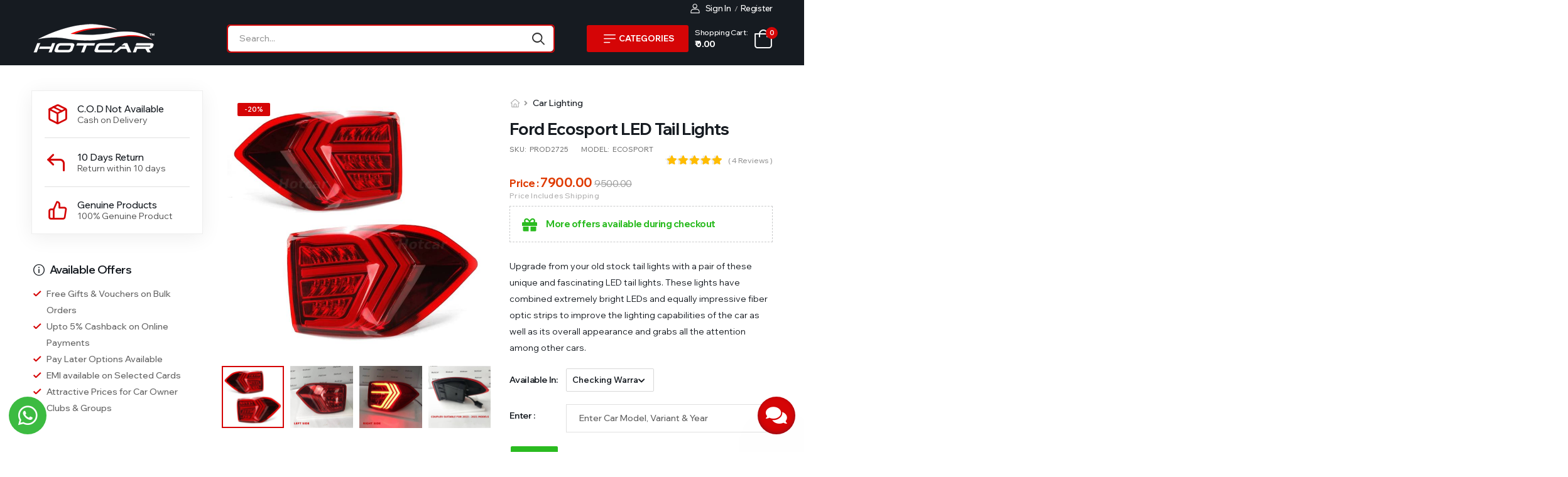

--- FILE ---
content_type: text/html; charset=utf-8
request_url: https://www.hotcarshop.in/productdetails.aspx?_ctg=LED%20Taillights&_pc=PROD2725
body_size: 37110
content:


<!DOCTYPE html>

<html>
<head><meta charset="UTF-8" /><meta name="viewport" content="width=device-width, initial-scale=1.0, minimum-scale=1.0" /><meta name="google-site-verification" content="0D-4qGdbW8MECv_e9VO8dRq2VRTij4mi6d0ydc-uIMA" /><title>
	Ford Ecosport LED Tail Lights
</title><meta name="keywords" content="Hotcar Shop" /><meta name="description" content="&amp;lt;p&amp;gt;
	Upgrade from your old stock tail lights with a pair of these unique and fascinating LED tail lights. These lights have combined extremely bright LEDs and equally impressive fiber optic strips to improve the lighting capabilities of the car as well as its overall appearance and grabs all the attention among other cars.&amp;lt;/p&amp;gt;
" /><meta name="author" />

    <!-- Favicon -->
    <link rel="icon" type="image/png" href="images/favicon-32x32.png" />
    <!-- Preload Font -->
    <link rel="preload" href="/fonts/riode.ttf?5gap68" as="font" type="font/woff2" crossorigin="anonymous" /><link rel="preload" href="/fonts/webfonts/fa-solid-900.woff2" as="font" type="font/woff2" crossorigin="anonymous" /><link rel="preload" href="/fonts/webfonts/fa-brands-400.woff2" as="font" type="font/woff2" crossorigin="anonymous" /><link href="https://fonts.googleapis.com/css2?family=Wix+Madefor+Display:wght@400;500;600;700;800&amp;display=swap" rel="stylesheet" />
    <script>
        WebFontConfig = {
            google: { families: ['Poppins:400,500,600,700,800'] }
        };
        (function (d) {
            var wf = d.createElement('script'), s = d.scripts[0];
            wf.src = 'js/webfont.js';
            wf.async = true;
            s.parentNode.insertBefore(wf, s);
        })(document);
    </script>

    <link rel="stylesheet" type="text/css" href="/fonts/css/all.min.css" /><link rel="stylesheet" type="text/css" href="/css/animate.min.css" />

    <!-- Plugins CSS File -->
    <link rel="stylesheet" type="text/css" href="/css/magnific-popup.min.css" /><link rel="stylesheet" type="text/css" href="/css/owl.carousel.min.css" /><link href="/css/nouislider.min.css" rel="stylesheet" /><link href="/css/default-skin.min.css" rel="stylesheet" /><link href="/css/photoswipe.min.css" rel="stylesheet" />
    <!-- Main CSS File -->
    <link rel="stylesheet" type="text/css" href="/css/main.min.css" /><link type="text/css" rel="stylesheet" href="/css/style.min.css" /><link href="adminmanager/fonts/feather/style.min.css" rel="stylesheet" />
</head>
<body>

    <form method="post" action="./productdetails.aspx?_ctg=LED+Taillights&amp;_pc=PROD2725" id="form1">
<div class="aspNetHidden">
<input type="hidden" name="__VIEWSTATE" id="__VIEWSTATE" value="JyV/QT19pxQKwbdKmiZrUw4WJHfV9tW2bhHbuBSs0ilm6VxiOUq5925Hmm4wlJS93LyvoU2WULxQppgViRkc+WDkZixh4QqjzfnK0Nq2yIplPF/cuIeFXybEdDVhdgsortAyZytaXShCbdTVvN20n1XBJLuN3Qu/XENl22B70+xqIXtWLYxHMKUJwAdXSJJ+DtWwkmuQFY1inQlk2rnMJXZmpxqfslmbcWr0p4i+RoYr9ZyvBOdCRca0ZcJ7Bgv/VUlDtj+eRuV+5whrFZPCdayj38hTXB1+fVV3rcq6ZWIjIW2q4HqqQwEvRxa2F4pc3Q/[base64]/O52lu8zG15wwRwLLTLv1V42epjW/jm8Syyr15BXKd10ZEHStT615gZNSIHVPIMnNbEVfYZvdTJLx18vfxPvtH/t2cP9Gk9n5scHLNvkx6Ve2L3W1Y7I1IVbhRdm0yUmtmTTeuuMTUeTUTmpEbAQu+iySmCof77KzxeURGUZky5JdHg+Q6JEix93tdkpAvgAZZG1sLMx+/SH/BwKhxr3UdUogw1vxfbaq7+dfLlzsWcNWe1FsRQ9eaxQPJ7rgOfkvyHNJRfCkcOeUqoLq1PqDeeDYQuDaGtSJA2lSQocvOqTiTqSAh/s2GnszxfC2tUBI91x7HLoqcyddPjAJ53xAGGmuCCNGGaUjKVQSjRVJJmW3W8B12O0sv7lJGmzgahMMwj2Qkre3ED6TeeAdmBnXSplrzwGBnZNVBnLZunXRWeKRVI8zCYkwRReXTJ8K7lK2xIhr+fxftd3WuHBMheyci3PG26nV/PVPzQTlracNy8ABe+Wkux1Bsd2E1fNrkUlA0zjh2nh2OMXDnDkEQ5bzyCngVgAb+NFWORwtOsI9r0zV+NAMSg19NVB3jfYMIApvAdFOk6qUn4kCUWH1sKgBkCzE+b6ujZ5RhlNTUaLgabgbbI+7WHYzRJ4k4VnvISq1pgKZfRxO+NRvw+7XlpDGP06AtL/GtEfKfmwDplsg5cM+79h7GBZKsz6gwZKXB1pNjR7do9QTy1ybzlRYw2AIfRyFPNPCEX6geZQ9wv3xJKz64lo9sK08CaWD34WGQ0ZBBNvDRTCl/vJWFPBg7Mkww1LmfRj3tHDu/br1jKkuhrP1xFyMY/UdAz65rl3wCY9kJaoc2iEjP4t9pT7IsLU4Jg1b+uPo0LQ7udAjJQqqElFUzydB+wnro3EPRCGXZXFUC1R0KF+Br0hY2Z6+D/qfcuv9RHL7uWX/[base64]/vW8zkBDYndmjufhk/2Bl0u9iUqZl/8z8K0YYBUmmb8RxvxYTLYU52rZ1raJ7bcTt7Oaimn0m+ykPphnpQ3aAzy2FhoRyttlrHDVJh2pL87jo8IcXQa2eEVdiSak3ZiQPiiyIUb0F0fSfZnJxylQjJBexGmJ9wXGA1yUjfuehKhPUExGLfQxvXfztHI8BkSZTeMtBUdyr31xxOcJx8sN83ZgYv/Vgcw96I6CPfIQCqZDqAs0hfszzNEH33jqeDXHK35JA2u/[base64]/eXfaFYZAqMH4MU4S3AtakxoYtq2MEK4lzpQlTBBYCEpmHblWYp2+QRwcyV6EtEpPXEf+qWbfy5ffVPN2BDbBvXk6NMNp+OLzJ2pndsheoV0xq2l/aILNPbpFYVyYP7OzHSfeSos3z38rYlfEIeTiHiEINRrKpra4iV90Nk+vA5OIBikC146hT6IpPzux35oKthAxBS/3ruo22JE7dlL259oQHXEN7XMJQdiKS4uS8xZAcW+uqvMzZVtOgiGB99VnL2YkB3w4V1Bc+l+ElfRlSXTN6J748D3BLv0nr/[base64]/dpoA1Io22ShX3yp6pZpD2N/aEfTe8IZr6gBd3POv2LEZNseYki7uE5LfvEU5pa8tV3b4VjYjuaSpeIMbfAn/70H/1oBSDDUNQ9fXa2sgGZ0CFJGjMiCneF3XQvvZ7V10r9EiflqP2F/oR+TCzMMB41XLxQL5+x8n+WUQdLqJEnD2gKu5xbFCyuPmvNoyv3YUz+rPMXtc1pQzKc40jA+CQJScD+kFjo9Hfeutp82Yc/BpVDU82BwFeTiw2PGa9O9k9UBmRI+aFTyWfFV57vxMNkW//QnThUuUg1qVMw3cizKwvO1txwb2yKjxb91a6+q08UI2ng6Xa0shNLBfT0/moiut7AMUFDgtmevkyTQCfJtxKj2XlwqwCw348XFMI3PB2sIlGNikTiEsN9D610qpPYzGXkiV4XwfUjtETNLSohc63fh38ROtAALoyh/+TzeDn3Oc8FFFezzi/j4QLhqrxHoBlCBBTqIyyBpmmAULL7AUBlX2zok+z/r7fr+C3XV1Y+R55wBjZB3LOUM63C+Bul9GsZVRzSXlDc+jk8NgSJOAxSofFOjxKmcVvjxKxlG+kNljm4GxM9VyzIPm8ZPK3fauhffY+d6KsCxR+zWjuqkXGdS2/BEr9q7fRj2+3T56xuO9zZMzVEXfE7JNRnqspqjtwyHsMPYyT+2JhDybuiCw++egw0DN5H2VNIxjUfzv/RLaadDZBS5ABj9gYOTiS3viSJDKNjdavzgX0HnI/iUbDoyjA5f8MgXyKlDDhW5xl9G3oNSG5OXcmX1vYbm6my5ZUZGtlLMFFRoTjfvlu3H+kfMOA0BzVOdbzIb3UfajovdkkUQcoTo6hfjHSszkQgftSR3pEohPWSaOoOde9z9aDiKi/LceCTlVkSfL+oB2cWXxoJiIm64Wer/cW4zi3cLnmELXe8+FFoGECOH86+ePHcQqj4K2Q7u2Ed/GZ8y33L04jmn4e0Eic08Btdxpky/aXFeoNQkO/axmTJB9ohnEpJbazHps3eZ3+/Jc31IU9+2quWVR8c6OXic09DrecMaorTUe3xYBq1x4AN4Go/JlGH/U8JXL737y99rtGoA8YaBnMfpRpu3hX+Si/wnVP9rLGWNd8BTPOJfAGtB51nZHNIwDModXtSxPuuA12VvuVuUCZOr4ybmkbG8gYmEsN3oPMjxq/wT/wC8MVEdj0sKsaPf6iTIOnJsqH7fDDD/[base64]/LuW/iNKPUA0ND3AZpLf04zvkD6ls9pR7oJmagZh2mKU561rd9ySPoHzFck3aXr6/[base64]/GJvbhej4++YlBpEvxU0t+XNEv4JPKnIuNIpci4RSnM9Oz7ePdLysqSZKpo6RfJOMkyeZlHNu93gDOMv+4GZ1j8Wj31PkW6aDcVHZ/ky6G5FrkKZ2DlXy3cjykh5iJDFHUBUxPe+zGFeGnhQUH7eVjF/leeTbpcHOm4uuU/eZydau+1hMISYbIpUe4J09GMd0a99JA4twG2+BMbGAcIxdlNfKwQGj/yoe5rZGWbiv+6ZE2/p7EzSPC5JfE2UJbNhqtCUGaaRsqt5RVtlAhC0p8I6G0YZjIr7z6pmCC3Mul1rZ70/AoqFDdTtJSoFJSlL32GkTzNWYcNdIF825xoX0PejOFcszas2cExFl/UL/13K7uA4nCq0Wpz9hp8g1/sCoU8B7EeGhaVHnLjGg1SzA1pDhPBYDm2T/f1E2GSFE1SdcUUo8QdgqAshKqpG8+KuhNI2ZSQTb/NkHsrkf8rW6qxbNLeb7nyP26rH11f/IoTf8korUu3qfB8d7Al6rJhbz7WV9DPt45ugMr+mVg1uyCnalyg4ir4r/hOJpC/TVZ+lACmhijLvFck6VzhYl9+puMjkgc/PSUDPhy337f/h4VzY+TJ76DPoG3z0SZL+qxB+Fe7n9TNm2UEsK2TvkbAM9qx7Y17LjPL8aWZ/+XPni0eQFsGvCrX/hBF4dDSR9F5LRbKILEngf7kyH0vTh4ujI7+LIAJCQGtqC5Lfrs8YG3x/FFEJ+boBfKC1UEEX+0EOU5Y34U7Eg5he8uL5rU5UBZtKwsjJMCXHJT44hCUktMMUcDd/26A54VdxyKwR6o0wggrLKtm8R6IQ6+YSihjLRDlcR8aK87zRo1AkeLgmPkUnSamSaMplDU/HmnMZlqod2zqOPimIvjXGqPeHGLMEsc/88+V/wG7LwoW1HyFVSvQac2k+8pbTxQ04VEWdVBpTqznn0d2zg0iXAmTXS9jQu9KPE1lcHQtn7Paxnjwlu8zve7vrZ2x4W1obdXoD0n1gx6h42+wV2yfXQ3t6rop4ZJ4TQZYJRmA8qAG2nTBaSzPt/BJEqBUbR0y+7EK8hgd8KqkiRUNGmJc9/+4awoy9mBTTfAg8XYfUYqvkj+xS0uiFzz0L7RBq9Hm+H9/8qYB2EdDHGCgK7av+QukpfBq1ljRyzY7+dre+lI1ZFQlw1myCXgycSlprqlietdrhMQudGHgvBeTV98KpnEYH/xVS4CisAerLabob2mdzrTOY9B4Ze4EH8WlqS3Ps8xKikwXqtB4AtzhIj6bNUG2VLUkS4P7X5pEoTrkLha4agc9oCbZc+v9wKjeZZLQ7L1KSz4MUzmSUZeLCqoSuJtXnSKG59R5jYfsYjqGLzykxnBoCRKg873qIcy5bBobU2K//KpjkEk2Oqi3hVO4gkxBqOfRcXVwHg27qGU4OZnTu092Ktbq+6s9cGDg7ib/Ah4mG3hZQPJhjINpY3sEljWmCF7r6AqCbytjEHg4xo5rTYBjisQnlngZBLSXYGwAjGkcuPdN02OIAxCWjnOm2EyM12KugM1YS3RM9kTMvIH1smXMx/jKXwdep7wAcsWFgX1Eew+49DScnnwrB+EY0nyUz71YRZdQCdmRVndqLOfILQcJayFYLhExLyPJa0vf2+u0PRV1VxSH7/iaU+dtrXZXuYAyG+HOJ9nqe7DOGDM85uAXRgYUIjNuRfkArrLz7/1eGDGozDRgFtpTuMNiElZ0Q0+iQAgR5pC8XdRbpmnZCcHAl2F0zGCrvWM4AbcevAcrfBJ0DzcWXjxrWnBmTB+c0gIVtJ4vTvBtsn1HgCYki0LubjciYUT41uWtDPQ1nmOA+lbZA/YelLH86/YTI1PnbfFXF4eNgE9tU6LbMh72Nl7id0d/N9NWwdUANAaNyvnbavuyaVd9/47aP9ukqLMOeISxgvgP2CBL3YcJNvIU38H79Ing3k+UofZ6XBtgmjoFcX+XnxTaWPU0b3JoWX7H96m1Z1rnNpIrCLe1c2FAn5duVpc27oLb9lwlhHlDObt7Jo/UxmbT+KN8hX6cmI4esnjsbEnWEub3ylIVbnunig3CTGbgs+d6+aiER588ejRUE+3mx8mPlEUC59ImTATiFsZqybRwik4+6smjX17kUs+qAk7PUX005uLhwy/LDfLiyQ3N8/eQc/LvcvR3nnvJPEDY/Iwflap14Z3u3QhW0pmt3zt8td41LDhQy9EKeMqp+96bkaYR1umFQsTTgqU/1VfNMwWuLirjWi4FquwMMEjnB2Sn7E8VcGIpIUjGaApD2DNNgLK6x/d1kPbYTs965HmQNNEuvGlO6oCsKI6H5OT76T2QpsqldQTjyTOQUzoq4Yn0qZI3cRnM3tZIW/dLbtQCPe47uca1j+tQoHPWbLbU79cEWtp+EITzTI1gQi8qwodAzK8+tDD+tE1YOVcDP8qF4s4QROn4zLzSmRdYvoxs2UrAPMoCb1YsvkRpuwUOsu1KlrbvZB6g78Rv8pPKhuulQsmM2vcEaBozwdO4h/7z5UITCJw+x9vxP8TcQgdjDdLzGJevf8ZtBRfCniL0i6t5chM3GaeDeo6za6v5DlZrnbLQO6asQF6CAKgDYIN04b7TZ7b1AXlZ+3LntlQHjvYbv7ionRxC/Q0MXmpat11v+x6aokuLxW5gBEius/X2DRIZdKdaKlqvQxRza8Ph+22ZCLVJ2Z6c+xbmeZcQx2kEvVQJ5Kq14Gs1DVv75n5aXzeF5BFCU9hHyXd6VHPZIwgq/38aIpsfdw3IZP2WoUXaWl8PMmdXzgzqkRzYNI+4Gd9rUFa0EhZhCgkugvBMmOx6mTcAIURoYeebQup2n+72IN16HZ7OKa80sk9N9geAAPBy4y0VmUCWiGg1SPlmHV8TQrMqlnij+6bX+OI0qtaFRjZ8p/P50iPZ2bJh4lRlWMLPBtoqn2ljxm0kCYAYHNbWwCzXtgpj9ICMtkFqWNxWvJANs90PjAx9L0Sq3B64mheCeIBOCEFqSeP8d44ibTom3ZhQ4MRLXgxO5Ya0fJR5aAVfjacmNRnk3nYde5byifQ6rrai9ijwrGJRjm8moLKfbplqXql+T0/r9idI/qcdT4SqleihGvzjH0ZO4pa/xOM92x9v4OZIONtCBRU6Nz3dCsmQMNjJduR9BrnCvJDQxa0iJ8OzMSlIMXF1KzvXvnQF49Yn7TsyOJE3uXqwVq8ELBDm3nIwytNXAZ9SGZrqO9JuS7ke+es2TPcvFpi7Qeex2UUSXE76f3nkMjq3K+jQtzBCz12drj39hsTv+3BGUMed/FVsPubfBZZCuO57aVkMqrWaxzVbTeizwVSeZZ/AN0zZ8LyQNxsMaX2dNPnosRIsG9EVHb/YMsdGwJoAi81BiVVDU+2mc7mvUELagbx3hhbnZTMgwsz4HtFydqkH5AUKe74M17G1E/KGJOcBC3nZ/8BFXT5BspVe9lEXWzxwLPo6MvuvR1y45wLVpoeRiqP2U5We7tXqOGH3ECnhq+AcaNSZtZxDO9e0F8nwxVWp88RULgZ0K0umwLmM4aPmaDauHYJFQlnz69EtF0su7j2gBvX4YAtV5H/skAyJYJLHbyMEUi07hiR1t5WGHTCg2WekiVRLW30FskihsTehWBzPiRjq24OCJ1HtDvETMbdzzmmCQxlOmlQB9ejA6ZvILyoy34yGd6aIoY54Go+1M6n2b2+bbU4L8ubcXcq28qB3MEliwYfFutOt8ljn/azeDRAFk1WNVqrzuKsj+peFRa+6USCHwB9m81rUdkKUw9l8yoFfhKz1zbZKmWHNiO4zJYnIiK0tHsN9mKZGgjSzutI7J42GSaAxrXXDnmaKJZvsGFyvt6fidhyWUS4oizHU5evTn5NtXkEO/wRT45qDWjOXdY0CXsXeTFPNUUSrahMeD4l0vQiQWPpPKLzGztT7jjnTampUXYrkrYpusYex+MBbIOuUCqBYV4t7o002zKwqUX7pipeasYpxqsmtfd6eNMceo6KGIK0KxGn1JPEYdmgdZ7t7fiqtQtIU26ViDxub70mMc9PPXO6/dhw1HGEItzptb200xNSbgYCxu8eEEpa8EAyVK8XYwZyC7138C3QYRtkTAFMQ+3JeNfZeWIZsgg2oCQ89CFeaMfAAd6Qt9fhSYHdrY6dnUFe+Pl6CjBHYil4xemqkbYIhYDZRjXJkaO9V4+o8H/Ma8qBrToxL8+ShQC4tOYhH9b+mPm6ms+3B3c2s0wC8nFrlYzNK54hT0OooOaj7AVO/j8ro1wRUV7VO0G4YCAjDr+0/Fc1Jb6GDRH6ZrDQAR2yBMRf/KqYZS7pVWeSOePi/[base64]/6J8H8NZbUVzHbUM9nZQYaVrUqXTCPy/myUEhHRriICZW395vp5zXdIHAAdg/nhNtuuH5t+hpjA+PQjwl71J4DrPRFUPG1nhNRVFamdL0TwLuxHJde3oIesZr8sIwTXh/VXfOTmSqhexQtn07pHesIRP93yksguXQZrSN1bkxamUZ2vw9RFmGEsqdUNeRNo49c8RY3KsYLLZq97x05wajHZnIXjN92fUpQWyrhDv553UdqMs10/0QHBEWWvTcGGJvPvDBdvmFfxHqLIpB4WOnxCLru87ZwNNIuKhZaTo/XEJQBsRmzi4C/NdrVPrC5sKkuj1D0nZDrSjZClbpkGGR5GlXbs5vJEIVOG2W78GA1mB0zp9paIRnB4CtGWeQ93XzE5042qLILVdlqgCTM2OiBZbM7zNuwyW5Z839DX4IEYGjYuYibqYhJsqsZ0xek/090EGAA3F29cKgIQ+BY5Cypz2CLQOP4TdiiG4SW3XggZtCKoSwjDe7uPp2NV8FC3W/AapfewDPpfzyjbO3psico2rprJwXRq4uEqT/hW3X23HCw1DMIFR0ImM748mCAEIoMk0S5UXl8BwNbiJAjJ9VRLnrck9PqKIO8LuEvZHmqyZdQTYgZH1ROXfAVJPU944MmYWu1SEe0TiMI0yAB3kr76nfXO0JG/8X9xeV2zU1hXtWHLvLyd/lpUfLpXOHlxBIFUD9meogIpsDH3bU3qgP1Ip+At5i37ys7G92UxVR0v69L5gTepO2UlIB2sdvjubY8VA2aJXfaegxdYXS+aYNpHsS/f4x8BJkd2iFijFI6lyd8Ndt2/qcf/OHvRTABFVL5K7q34T2CzChQFE4oBvy1xaPxrUnAfymIc8KcC4s6wttV3MPQdxLoVFaGU4SOI/JLSqZoQv+uyeLcr4Xh8beLTH4z1zASOtRiJokOFdZ0SQcMyko+v2AWwFGmGL0yJpP++21eEtxPstMUCk/TwvC+AwCj908/H8WeJI8YZan0GxX86ZcRRxeqZxwW/YcBlrugiPvvsUmYY038Zad9ejYr1cXXg0rg0CkMyIqMeU3MsZaYwhjrnPCXi5YfkcmDz2p9yvLkSn8i1Yzjjm2olSE6M05KIfeCHLLSO84TBtXsPqrivb+OBQlsp3fw2+eGxOSopbXDZr0iWrFcEa5xK0tZcIOuiq/cPPSmvxlGwLp6LdvhwkYBeTEN6qZHCEyfcY1zOL0tYKKHObmIvyr25dDmjUwssP1D3mMP8eYEs3Sc0PilITEhxugFGzKIajynkuVCgraQmmEPe4S5BsZVzgexm9BTPGltX/Q5/paHhezFSm7YfdUR5IQACd2rrpmSJ7dv9ypr9CXgEiMLqxn3rRhXpluF1mc/FfxfP4XPiV29kGExU+zQ0x4sIEk9DWBVeBb5fZKXtxwRx6tbHesf3xfPp16VRilAY4WJN/ogwGEsna771Kz8dUcOQC6nCDTstG5OwdBhtAIsngFob1+ODc9jZ/0Db26wQQrMOJwOUpY4UCL1uFS+EWyO8gMZ/MORk1KFzmbc7MpoJ8V0WHMlClaBvWDkBfUEF+tFZLFqEgNnsHHTbwaaclNG0wJ1ByAXz5+8Mf1YFtJpH1I+y7fyhWjtB0h1smYLGAT3gqyVQOKRTGODDjckT45ZG7RYkdErwyOdzaCu2N6/fVMcoi7ZO1XGOpsRHVzHVIHAcH+QLXt9tO85Gp4kycKh5pRBO4xRsigg+8Xl8r2GLxZycdUlq3sQlEPX91bon7HyKgyIQGBTSB3O03y9ewRlWzOpVSwsqrkoh69qaEbyYQqtCJ6DNYW/Bf9+TJ7QUBfoQh6nQjgNkZXXyd6iKagRedpDyxENPCWbVCi1rbmBZA0UecY5KjP9JRztnJHL8xVk/L8VgCWV+XFjOFhd4BVE5K/CXj9Bfi0WnjXXPCE7ycOzL5phrGEa2efRcgvqgvxRPL9QgVuZ36zIwneouseNw/injAczau4qM3x+mZ/UZYj4b1/PHOAOe2ByGpePzoSJWWN6ez2J2Xv5iSWT4oVUg9kL8nkroLJSWuFsytB8MX79mDF7lMn5JGSnRBiPerN1emwCJ9qfmh8KhspCHcHAwGA73cpKlhgovy5awediWYV2j0NvX5E1TD2yTKVR/aKc9YnuD/NCnioI7CROQsKMK0xCyOszOzYUHikeDpW70Qz54fE1yUUYpcwZmRNeqSh6/[base64]/VfkyIaKfUZDkaRdcCMZoSEMWMf/kGM+zOu2zpSgWeSs3sxeadfVVnHv27tY3A+PRrf84Q/zD+isgyQxBg7akZ1kkoujLV/xcPNCCXm1tfU0LhvDZcPZfKzmPH6ft4QUeLDcIvah1d9StpEPS9xz/QXDpt7FunLt5XXVAnuZW1W3yAqCiXEUyut/Ljh8c0+o3xTmeqKBOliNhCG8C7svugtXVMEU9Sjfp1eTUyEswdU61qF1FWKbMmlDgnd5iisRi8crpyGkMry8eRJm4g8AN6hjwQTlmKgJAwV1BK8RXAlqfmiFHuKX/pojItCEN3yVTSiynok1VuloALw4c9smNek6FAIqfHYsUPV0GUMqwyv/WObg6CJlySM7oSM5AdZAGn3srNxyMutNukUhGg2bMutlQ8ul7GzwMrE1Qur3woDktiV2k0L0c3w/hIhq5L8ruKQKx9Od5O/a8R4xeEp1sIbg7vxXSvx6RZu2pVWQgvobV4JrxRv7a8NLr86HqHxknnWvozCRk4KriLc9kbgQYdU+0sbzaVavhV720F0n8M/m7LrDHuk9VwMnqnRGrp8IXEbvHLa1FOAjcksKu1g0Y79kVBqXQhFzc+OJ+Y9/u5CDowIyDnozwIIyws1CzXyAC89KVBUif5N9y4l+2C5FMy4F7/QCX+D4KJcfrItNwknxAgi8ogxQSD6XuDxlhX9eqkKZjmdFLLptEDFgU+EJzwTl45Ik4uKosEKSNKKwPnazRyca+3CR+CrjdbZOvlylzEGfW13fhCi4hrhLB0ptE0Dx+fVSzUfM/2Fm/KnjtRgT/GL4kOdkBLrJR93KVitYFe5pXLLfF1fjChd+B1fE0orQE9gwNEKB6pit+jpYTWeVdmcpXdih48NyaD2xhvat9J6hIXankNBDlVvxtaUxKj/rzzDKITEXLd3DC9tc+FQCCNuwiqnum9pv4e9LvmDsqKPMzDWdO+ogCYSrsUp/aVY+giHh+94ReBEekuhrYBMX8X7oXIio3pY/ndiXBc2Ut9uxelHKZ6gBO0FCwrQF2d72ip1lWx0+4VZLqYLMpXGBFlI3taZTM6hmErDjhsZpgO1VSUuzcDvsL2duDoVvYNA7gzBg4l3zov+JIgqyX8OXRayTkh8iwmm1Z6760L4sf/0o3uxdfPMJa0XLAGifbWPqvtSffSOBmw1JfibPo9FCx00XX6hmbWAQZ6qmBOleTgdu5G1ORUcuIL5PBBKot0zlR8m3gWZmUT8oQ2eMYt/+BsUZ1sNcShGS/nEFkcOUt7DD12e41psLO0UETSwrEdC9Ydxnk6aru1tGj4Yp0NdoeWUmm+7qafnhIh9svtS+xbWRZtiv8dXxNIaSP8+yxQ8D2U1Wy+W8pvA3xmn1d/FVScwAk3yIazYu/EBoxwuGjeqduAUkTbxjkJqov0ZmGUB4L9lRARZIPB2AoDJFIedEL/nvF17/awMQ9Bp22YgVu3FnN9X1baEr95KLGEtlEXSLccQFgcGb7ECb0zwaOnYH+CBmP+pwY/VOE/uy71T2YMj2MtMFqkPpTCobxLmdi3f25CxKiFRp+l4bjEVH08+7/WyH+uLyQ7Mf5RaLxEK63wQ54YghGZDktuYOlk1klWnH6llNQxSc1gDzgbk4AXzTboikQCLptXkGsz7gPWNyxcLSZRmwDyKmCApq6Uub2gC1wXhwzBoM4fsLMX4q2rTfRBFkJ1+rFw1gT6M7FYKJNBGzwoWX6Ib6SHfcHfVgppGz/sPG0OOXks0meFyXrkADecok50kewGqWBmbMguz8TfqXx366MHN7qiWXR0zZajzIG1wKse34+3AYvBfZchSJl2q9nnfAmxVMOnPQVFYvHehORr2ouDTFoNCnnQz0T0/0QRx6Ijf/EqtO2NibvV1KrekekblmZI4uONXYNFue3lqCLhPcxa9+9e5dm+ohr4D2kk9kiYi1D06XCK1+ZVqurhZYtwdORHvA5QLEc9rgekLbrM8IC1b6BhC1G0uD+uh5AExk2E3HMBv6QPdm90+hC5ImM4BLDPRHgWWacqelesAZY/YvSaBavAO7GcDggrdyqgLJ5QzVEwMylAS6NIbg/6sjVP50isU+5h8i/irR7CMD/uE37+7uCishsnPcjPv5e3Fr4xqVSWqUSmfalTFToYkKlEFci+8zk7sN+WUFPK8KT6Fun7BhVb8SeycNa89c5nEH3kwSfg82pujXyenZk9SvjmmrN0YjSFpcZDb4XgOa54GyyMh5JmUCSocXGNmLx4yJ6A8M7/sCtGAJ34bBhPfHOsk/35KGL/avnkK4i9lqW9Xy5odPsQdYCGpcOvUv0LvjZuUryh/cn5r7Q246Ao/7gnfDUJMIRXz/URZMSlDXVTrZtNurQTZE/kJJEbz8tFT+0xvIUIBzgesnSPbXPD4/iosuuOH4Dc1TRF/EZ3Pw3rhg33IQY28eHHC8fom0gBpoaDdit128GcRxKSHiJlDGe0pUFo0+wRyZlzqzXsCiVV4QL1aR+IhmUWnPRJUZRI5otU/pKFJHRviJWbAah3KXq/v/uwoHHisMj1DPhRAIUhc0v1DECGgKblkFA9nhMIswjED60+keNAgPbimwGyq7jiQ8CVIf7IRj8PdFJz+ZkNrvrSClfj4anRlNxLzJ4M4xRJQrnI1w/bx/jtOqEIoKUznDE8bXUKO4u1/713MLDgGc767mz/[base64]/bWm8I8LjPOyfXiRDdzk+toIBtQloq7OGBTNeM7sZEN/y9jvHLiH6NgdLUc4zrrpKl/NUvwpitLfUyuOkM4IanxiPA3bSw9CxkAJdBsu4L5mn9ClUHGbYG3/WjLt5rcRpnqjuD12e6J8y2UkZfRL2gDrM7SGDdRf88EoyBc3vvQx6YqGuDu2MGIR+8ubKRIS+GPuW6GngunBx7B9RFmGNQ4t6L3/YATdZwEVSKAD8NKs4DyNTjcy8jHGSDALFBAiHhgViv5DfF95+aS3nrdQCUUvmvRsWkJUJjY4f2YYFRtrbLoXWfFiH9XzMgh5OdykfB5tBAx+44BRnIlakuU0W/lBqMxsRFoF+sSDY7Ft+R/ivwGN4FKpay+HqBbS1AInNGJbqy5+OSRs+QG7rYf349JGJqB3FbYpMfmWAsUGeL6Id+e9QK15sGfnxryFASRJJHNStHdZgNRIpf9yW1EkhsXE0HORGCNPt7GYZYF/r5AU/M7/SD1sKpoHY+4VpgAnj07YKfo143MaTmppEA/G3FTJkmxwmcqe3NgmwcEacxWa7blHC+6bUlksssVBFulTOWfGpwRUgtObFrXRbAS7Gk8B0NKAlQ6dHRm1DgIfNnN1vRYS9TFMrDQyJmsOQA11QZuLbvA/ibUQvkVLXwQzcarO3PMlgR3IE+zaNkhi+fyb2eQbA7CrvQI1lWuQ9/9KVUU1UgJhIbFYhHbCjrbwpqjfwxO59oE/gzw60iFGsuucbH3Km+52M7kxw/ot3kFpkA6JReu2sxHnl9vyuTiIhRFc5fa0c1jV1Mx2j3xWnbph8I2mkARwzgZEtjzrsgCdlGlULNtJh0FzD+Lkdg1Mj/oLuGAwZTkS2VZXjzljVjuYU1JHLkrX/go/uGnfkzojYH8dDlUKOBKve+qG6pb91k3Bij8qxmf94Bz4/CEOg12Kt+aWq0NiAvWCV4eWh/6XP/d0RujhwkbCWbWVYRB0r7+T8Aj0yhwdnNM+rkpp2SiRw7F9NoONi+uyEMLklXHYj+Eg92cAVdMYY56za161WrvbtSzrvShaWBTMOKwewyMotaLRZjt9rvDYCkcGby/VCc0lWhSrhV7HbeNd3rAQ4Y2ZYsROS+kW1HtXcDAfNNLthhgitOY+h4ggO8C6p3Va5aPhDHE0MW9ikRRGI+9xvgojjyV1/8lr62HCBPMlTHKzDXc0SLibFS5xJR9mgFGvfrnT4mIE+l7QiS7ph3H2jUS90G7bixGA9/NPvBj8hM8vdOV/Gg8HgCAy4H998kt/SxdKGFeNB8EA/1ll0sy8NkE1yGdpUFQNOa/[base64]/oA4lauw2Gkl3UWOOsQU2QnFzaZR4LLB0/dNAEUv/AZaE1reZGiJSNWwZHqbe530ZOYBr+2r7OSL2c9ZHm9Of0GOlGoW22hoo34SUF+duROKww6vE1UY0sUafJLLkvvFoxqkGRMCT3pc5EJEyIpIjVRvPvfoJl4l70NPPFs3JaOxC9FB5bk37kq1VLj+TJjKZQ18kJvvZ7h02pi0Fkqfr9SSpPghY+Pd/pvpJ5Zwe+AITdidWOlY4C2395BmjsNQSXBfYh92djygogjHtZtMsOPUbQ7tq1j+ytgIfXvoJektl/TJZztDaa2IlTvOT82yj4SFgHjdHWbCIg51A4QM4CiTt3vfLHwEU4ZlYf3GRS8c5/qLdmn8fzJ7bCo9EKiAxGHC6w84MVFuaje2aPJpaFETG2HgvxrNz0IqNCkgH+gU0g/Y7/CD6SUAHYkM2ZxCAw8GdyvbNFl3GR7xAEDYJ7UbVls75gz/VWhR1eBNU3DdtJzMJqOsaXa7vwEb/2GSQREoYt3GTlCp+AAzX885zQW8g1FOuF9Lf05nZF8q7q4lxYKWb7vE9/OK6lBkNHJ9Sa3DgyMckem2o+RCGcVd5eExgopVGeLrTzGljZC+Wg0sTBmS02bTSnssVvixFUjNZmllrZRrDYEycc5Aeu7PxJf5t6h8yNpaG341BmxyeNBrO3XUTnzHpEp5pE0Aft3rHWhrRwaxlRzGYDLEy109VGTQ0OxdqvLtD3PiEI+9qGQ7e/+ZPn+tWHbD5xwDYGD/V2K4akTjG/hMgYZpr/iTAh84zCb6I5D2RwM41CuqbuwEH8FwLDJvPouKfTW7ehjdwcmtFegWlwnAmjp7FBgsIVrqjIOeNe7zCNEBusvZb9BAlI6KvDfPlAIoG0v4aJq0t29L/vMqOcSpjIp3Xeo5uNP3s0k4UnfkmnVr7mDEs0Ft7jQyAJq5G/QZXpweF3R/J9qNB5/ad35XCAWxj2WGecIq5x6y6e6VnMNb+e+zc8laX0TBcN03fMROvX015D28UDzaZwwk50bO/lgzq9482W163juuQXVg3LsgRMdkBaZOH0eKUFn2j0wK1vLHlTEzDIDobSQB4cCwpezspYM5FelAVRbBKFh6VLO5tmwnyq51gMi2ZwuVbruoXT6c8Mtfs7mDuSbn+xnm59Ex6gG+VukJhopK2jxQcdKM7x/egHX6xjnvv1xwCEynoKu3MRojf8B+GKchsNyz1zb0lqHs4NhOMKbGu+osrzpoL1qqOlcWSXE9dXxu4c3QqbeEvmzWLTtuwWMO/bd5l59x2/klizWLmiqIWDghFdLF7QWdLAwiGXr1OLqicefBMlINLX4LvmKIFzDGRqywb5rPFyp2gHLV/lxODfxABA9J7YkfmPmtV9mSMM4NNa7X7ZykEWFXocHGHzb48HHhFuQCivyfPMJCzf8gS8FzaiFHvGdyME/GxH7M4ErqHYfX/Wq/nnOr7IhEYwwoKVn4WwIUiNSaAOs1pB7bNZCM2KvfY8o5szEPnCjKmGVp/iamjQK0DY3K5A+JGNFENeGUjQkQ7QIYU+sr0mB5s+ilg5922zPVgdadqsRFtLQwiRdIcxv0Z8ZDk+ZTxna1lJpP7fi4QI+RuAzBoSekQtYcmW/15DRKkLO/QiOHQKDVdCSVxKRG7KaEO34GxcdtRVw26VyxStqsumCT3TO824JNJaF/r8jT8CJ5GgZyjhZD6LAiE7zweeGifs8/OL4hhnpxJf+XrCmits2rbY6gQlpSTT4Fg4yQdoEnDzBe49wtLj2BRdL5+2SCgY6t2+cElhelP/h5gJcQ+Xhn9LOhvsURC2q13TfSVMUK/7xtI/WJIkp1ZtpiWghCM5dGb1EfmbJGcG2mOlAnSXFAKu1wBktQ/RuEjlQ+vr64DC1IvF6q5Hvc/hB2tS8GUQ+472wcFtPMlWZsAnQdgmyb4oMg8Np3o16DIc0Z6a6zv4R4mIDK3MROFQBvnUtMGRQA10ArpTj9mdPgeNR7ZU35jlxq9fTf+t9akRvM9MBLGbJ3Qd2EmXyw16Tor/ce3zy04rQAHgJeSjDwCvwpJbB04eqovT/h5wlXeTiu3NC7TU/PVBjung=" />
</div>

<div class="aspNetHidden">

	<input type="hidden" name="__VIEWSTATEGENERATOR" id="__VIEWSTATEGENERATOR" value="0989872F" />
	<input type="hidden" name="__EVENTVALIDATION" id="__EVENTVALIDATION" value="sr327BR+SVn1U8gbNOzn9+mkJbz5+glXzR7WovTAIHQ+C1OwYhbM/rL8mmwXTuRK/SqmRgdJ2Tizm3omMcXxUD/CEbgElZYVVno9yVe+ku2fSaMBQjlqsugjCCt3KY0UmXzxhfh+QUotTD5hY9D/Yt3VPh4GB2Wg3doSoUkWAxLoY7SvJDa3BybIFiRSUFiOXZ1qH5chnQeNRAnj9RGqTA==" />
</div>
        <!-- Scroll Top -->
        <a id="scroll-top" href="#top" title="Top" role="button" class="scroll-top"><i class="d-icon-arrow-up"></i></a>
        <!-- Support icon -->
        <a href="/get-help.aspx" class="icon-fixed">
            <i class="fa fa-comments"></i>
        </a>
		  <a href="https://api.whatsapp.com/send?phone=911169655521&text=Hello" class="icon-fixed-2">
            <i class=" fab fa-whatsapp"></i>
        </a>
        <div class="page-wrapper">
            <h1 class="d-none">Hotcarshop.in</h1>
            <header class="header sticky-header fix-top sticky-content">
                <div class="header-top">
                    <div class="container">
                        <div class="header-right">
                            

                            <a href="#signin" onclick="loginPopUp(1)" class="login-toggle link-to-tab"><i class="d-icon-user"></i>Sign
                                In</a>
                            <span class="delimiter">/</span>
                            <a href="#register" onclick="loginPopUp(2)" class="register-toggle link-to-tab ml-0">Register</a>
                            
                            <div class="dropdown login-dropdown off-canvas">
                                <div class="canvas-overlay"></div>
                                <!-- End Login Toggle -->
                                <div class="dropdown-box scrollable">
                                    <div class="login-popup">
                                        <div class="form-box">
                                            <div class="tab tab-nav-simple tab-nav-boxed form-tab">
                                                <ul
                                                    class="nav nav-tabs nav-fill align-items-center border-no justify-content-center mb-5">
                                                    <li class="nav-item">
                                                        <a id="alTag" class="nav-link active border-no lh-1 ls-normal"
                                                            href="#signin">Login</a>
                                                    </li>
                                                    <li class="delimiter">or</li>
                                                    <li class="nav-item">
                                                        <a id="aRTag" class="nav-link border-no lh-1 ls-normal"
                                                            href="#register">Register</a>
                                                    </li>
                                                </ul>
                                                <div class="tab-content">
                                                    <div class="tab-pane active" id="signin">
                                                        <div action="#">
                                                            <div class="form-group mb-3">
                                                                <input type="text" class="form-control" id="singin-email"
                                                                    name="singin-email"
                                                                    placeholder="Your Email Address*">
                                                            </div>
                                                            <div class="form-group">
                                                                <input type="password" class="form-control"
                                                                    id="singin-password" name="singin-password"
                                                                    placeholder="Password *">
                                                            </div>
                                                            <div class="form-footer">
                                                                <div class="form-checkbox">
                                                                    <input type="checkbox" class="custom-checkbox"
                                                                        id="signin-remember" name="signin-remember">
                                                                    <label class="form-control-label"
                                                                        for="signin-remember">
                                                                        Remember
                                                                    me</label>
                                                                </div>
                                                                <a href="#" onclick="forgetPwsParams('singin-email')" class="lost-link">Lost your password?</a>
                                                            </div>
                                                            <button onclick="loginParams('singin-email','singin-password','signin-remember')" class="btn btn-dark btn-block btn-rounded">
                                                                Login</button>
                                                        </div>
                                                    </div>
                                                    <div class="tab-pane" id="register">
                                                        <div action="#">
                                                            <div class="form-group mb-3">
                                                                <input type="text" class="form-control" id="register-fname" placeholder="Your First Name *">
                                                            </div>
                                                            <div class="form-group mb-3">
                                                                <input type="text" class="form-control" id="register-lname" placeholder="Your Last Name *">
                                                            </div>
                                                            <div class="form-group mb-3">
                                                                <input type="email" class="form-control" id="register-email" placeholder="Your Email Address *">
                                                            </div>
                                                            <div class="form-group mb-3">
                                                                <input type="number" class="form-control" id="register-phone" placeholder="Your Mobile No. *">
                                                            </div>
                                                            
                                                            <div class="form-group">
                                                                <input type="text" class="form-control" id="register-password" name="register-password" placeholder="Password *">
                                                            </div>
                                                            <div id="dvotp" style="display: none">
                                                                <div class="form-group mb-3">
                                                                    <input type="number" class="form-control" id="register-emailOTP" placeholder="Enter OTP*">
                                                                    <label>Received on email & mobile</label>
                                                                </div>
                                                                <button onclick="viewOTPdv('register-email','dvotp','register-phone','loader')">Resend OTP</button>
                                                            </div>
                                                            <button id="btnPopupSignup" onclick="signup()" class="btn btn-dark btn-block btn-rounded" type="submit">Register</button>
                                                            <div id="loader" style="display: none;" class="loader">
                                                                <img src="/images/200.gif" width="100" />
                                                            </div>
                                                        </div>
                                                    </div>
                                                </div>
                                            </div>
                                        </div>
                                        <button title="Close (Esc)" type="button" class="mfp-close"><span>×</span></button>
                                    </div>
                                </div>
                                <!-- End Dropdown Box -->
                            </div>
                            <!-- End of Login -->
                        </div>
                    </div>
                </div>
                <!-- End HeaderTop -->
                <div class="header-middle pt-2" style='display: none'>
                    <div class="container">
                        <div class="header-left">
                            <a href="/default.aspx" class="logo">
                                <img src="/images/logo.png" alt="logo" width="200" height="81" />
                            </a>
                        </div>
                        <div class="header-right">
                            <nav class="main-nav mr-0">
                                <ul class="menu">
                                    <li>
                                        <a href="#" class="btn btn-sm btn-primary btn-rounded"><span class="mr-1">Create Ticket</span></a>
                                        <ul>
                                            <li><a href="/chkticket.aspx?_s=Order Support">Order Support</a></li>
                                            <li><a href="/chkticket.aspx?_s=Product Inquiry">Product Inquiry</a></li>
                                            <li><a href="/ticket-message.aspx?_s=Other">Other</a></li>
                                        </ul>
                                    </li>
                                </ul>
                            </nav>
                        </div>
                    </div>
                </div>
                <div class="header-middle pt-2" >
                    <div class="container">
                        <div class="header-left">
                            <a href="#" class="mobile-menu-toggle">
                                <i class="d-icon-bars2"></i>
                            </a>
                            <a href="/default.aspx" class="logo">
                                <img src="/images/logo.png" alt="logo" width="200" height="81" />
                            </a>
                            <!-- End Logo -->
                        </div>
                        <div class="header-center">
                            <div class="header-search hs-simple justify-content-center">
                                <div action="#" method="get" class="input-wrapper">
                                    <input type="text" class="form-control" name="search" id="txtMainSearch"
                                        placeholder="Search...">
                                    <button onclick="mainSearchFun(txtSearch.value)" class="btn btn-search" type="submit" title="submit-button">
                                        <i class="d-icon-search"></i>
                                    </button>
                                </div>
                            </div>
                            <!-- End Header Search -->
                        </div>
                        <div class="header-right justify-content-end">
                            <!-- Brose Category btn -->
                            <a href="#" class="btn btn-sm btn-rounded btn-primary mobile-menu-toggle2 d-xs-show"><i class="d-icon-bars2 mr-1"></i>Categories</a>
                            <!-- Cart div -->
                            <div class="dropdown cart-dropdown type2 off-canvas mr-0 ml-lg-2">
                                <a href="#" class="cart-toggle label-block link">
                                    <div class="cart-label d-lg-show">
                                        <span class="cart-name">Shopping Cart:</span>
                                        <span id="subTol" class="cart-price">₹0.00</span>
                                    </div>
                                    <i class="d-icon-bag"><span id="cartItemCount" class="cart-count">0</span></i>
                                </a>
                                <div class="canvas-overlay"></div>
                                <!-- End Cart Toggle -->
                                <div class="dropdown-box">
                                    <div class="canvas-header">
                                        <h4 class="canvas-title">Shopping Cart</h4>
                                        <a href="#" class="btn btn-dark btn-link btn-icon-right btn-close">close<i class="d-icon-arrow-right"></i><span class="sr-only">Cart</span>
                                        </a>
                                    </div>
                                    <div id="sideScrollCart" class="products scrollable pt-2">
                                        <!-- End of Cart Product -->
                                    </div>
                                    <!-- End of Products  -->
                                    <div class="cart-total">
                                        <label>Subtotal:</label>
                                        <span class="price">₹ <span id="slideCartPrice" class="price">00.00</span></span>
                                    </div>
                                    <!-- End of Cart Total -->
                                    <div class="cart-action">
                                        <a href="/add_cart.aspx" class="btn btn-dark btn-link">View Cart</a>
                                        <a href="/usercheckout.aspx" class="btn btn-dark text-white"><span>Go To Checkout</span></a>
                                    </div>
                                    <!-- End of Cart Action -->
                                </div>
                                <!-- End Dropdown Box -->
                            </div>
                            <div class="header-search hs-toggle mobile-search">
                                <a href="#" class="search-toggle">
                                    <i class="d-icon-search"></i>
                                </a>
                                <div action="#" class="input-wrapper">
                                    <input type="text" class="form-control" name="search" autocomplete="off"
                                        placeholder="Search your keyword..." required />
                                    <button class="btn btn-search" type="submit" title="submit-button">
                                        <i class="d-icon-search"></i>
                                    </button>
                                </div>
                            </div>
                            <!-- End of Header Search -->
                        </div>
                    </div>
                </div>
                <div class="header-bottom d-none d-lg-show justify-content-center" >
                    <section class="mt-2 mb-2">
                        <div class="container">
                            
                            <nav class="main-nav">
                                <ul class="menu">
                                    
                                </ul>
                            </nav>
                        </div>
                    </section>
                </div>
            </header>
            <!-- End Header -->
            <div>
                
    <main class="main mt-md-5 mt-3">
        <div class="page-content pb-6">
            <div class="container">
                <div class="row mt-0 mt-lg-8 gutter-lg">
                    <aside class="col-lg-3 order-last order-lg-first sticky-sidebar-wrapper">
                        <div class="sticky-sidebar">
                            <div class="service-list mb-4">
                                <div class="icon-box icon-box-side icon-box3">
                                    <span class="icon-box-icon">
                                        <i class="ft-package"></i>
                                    </span>
                                    <div class="icon-box-content">
                                        <h4 id="ContentPlaceHolder1_h4Cod" class="icon-box-title text-capitalize">C.O.D Not Available</h4>
                                        <p>Cash on Delivery</p>
                                    </div>
                                </div>
                                <div class="icon-box icon-box-side icon-box1">
                                    <span class="icon-box-icon">
                                        <i class="ft-corner-up-left"></i>
                                    </span>
                                    <div class="icon-box-content">
                                        <h4 class="icon-box-title text-capitalize">10 Days Return</h4>
                                        <p>Return within 10 days</p>
                                    </div>
                                </div>
                                <div class="icon-box icon-box-side icon-box2">
                                    <span class="icon-box-icon">
                                        <i class="ft-thumbs-up"></i>
                                    </span>
                                    <div class="icon-box-content">
                                        <h4 class="icon-box-title text-capitalize">Genuine Products</h4>
                                        <p>100% Genuine Product</p>
                                    </div>
                                </div>
                            </div>

                            <div class="widget widget-products">
                                <h4 class="widget-title lh-1 border-no text-capitalize "><i class="d-icon-info mr-1"></i>
                                    Available Offers
                                </h4>
                                <div class="widget-body">
                                    <ul class="list list-type-check mb-4">
                                        
                                        <li>Free Gifts &amp; Vouchers on Bulk Orders</li>
                                        <li>Upto 5% Cashback on Online Payments</li>
                                        <li>Pay Later Options Available</li>
                                        <li>EMI available on Selected Cards</li>
                                        <li>Attractive Prices for Car Owner Clubs &amp; Groups</li>
                                    </ul>
                                </div>
                            </div>
                            <!-- End Widget Products -->
                        </div>
                    </aside>
                    <div class="col-lg-9 order-first order-lg-last">
                        <div class="product pd-details product-single row mb-8">
                            <div class="col-md-6">
                                <div class="product-gallery">
                                    <div id="ContentPlaceHolder1_dvDiscount" class="product-label-group">
                                        <label class="product-label label-sale">-<span id="ContentPlaceHolder1_discount">20</span>%</label>
                                    </div>
                                    <div class="product-single-carousel owl-carousel owl-theme owl-nav-inner row cols-1 gutter-no">
                                        
                                                <figure class="product-image">
                                                    <img src="../images/Products/1810202329818.jpg"
                                                        data-zoom-image="../images/Products/1810202329818.jpg"
                                                        alt="Ford Ecosport LED Tail Lights" width="800" height="900">
                                                    <a href="#" class="product-image-full"><i class="d-icon-zoom"></i></a>
                                                </figure>
                                                
                                                
                                            
                                                <figure class="product-image">
                                                    <img src="../images/Products/18102023308030.jpg"
                                                        data-zoom-image="../images/Products/18102023308030.jpg"
                                                        alt="Ford Ecosport LED Tail Lights" width="800" height="900">
                                                    <a href="#" class="product-image-full"><i class="d-icon-zoom"></i></a>
                                                </figure>
                                                
                                                
                                            
                                                <figure class="product-image">
                                                    <img src="../images/Products/18102023306310.jpg"
                                                        data-zoom-image="../images/Products/18102023306310.jpg"
                                                        alt="Ford Ecosport LED Tail Lights" width="800" height="900">
                                                    <a href="#" class="product-image-full"><i class="d-icon-zoom"></i></a>
                                                </figure>
                                                
                                                
                                            
                                                <figure class="product-image">
                                                    <img src="../images/Products/18102023306150.jpg"
                                                        data-zoom-image="../images/Products/18102023306150.jpg"
                                                        alt="Ford Ecosport LED Tail Lights" width="800" height="900">
                                                    <a href="#" class="product-image-full"><i class="d-icon-zoom"></i></a>
                                                </figure>
                                                
                                                
                                            
                                                <figure class="product-image">
                                                    <img src="../images/Products/1810202341350.jpg"
                                                        data-zoom-image="../images/Products/1810202341350.jpg"
                                                        alt="Ford Ecosport LED Tail Lights" width="800" height="900">
                                                    <a href="#" class="product-image-full"><i class="d-icon-zoom"></i></a>
                                                </figure>
                                                
                                                
                                            

                                    </div>
                                    <div class="product-thumbs-wrap">
                                        <div class="product-thumbs">
                                            
                                                    <div class="product-thumb active">
                                                        <img src="../images/Products/1810202329818.jpg"
                                                            alt="product thumbnail" width="109" height="122">
                                                    </div>
                                                
                                                    <div class="product-thumb ">
                                                        <img src="../images/Products/18102023308030.jpg"
                                                            alt="product thumbnail" width="109" height="122">
                                                    </div>
                                                
                                                    <div class="product-thumb ">
                                                        <img src="../images/Products/18102023306310.jpg"
                                                            alt="product thumbnail" width="109" height="122">
                                                    </div>
                                                
                                                    <div class="product-thumb ">
                                                        <img src="../images/Products/18102023306150.jpg"
                                                            alt="product thumbnail" width="109" height="122">
                                                    </div>
                                                
                                                    <div class="product-thumb ">
                                                        <img src="../images/Products/1810202341350.jpg"
                                                            alt="product thumbnail" width="109" height="122">
                                                    </div>
                                                

                                            <button class="thumb-up disabled">
                                                <i class="fas fa-chevron-left"></i>
                                            </button>
                                            <button class="thumb-down disabled">
                                                <i class="fas fa-chevron-right"></i>
                                            </button>
                                        </div>
                                    </div>
                                </div>
                            </div>
                            <div class="col-md-6">
                                <div class="product-details">
                                    <div class="product-navigation mt-1">
                                        <ul class="breadcrumb breadcrumb-lg mb-2">
                                            <li><a href="/default"><i class="d-icon-home"></i></a></li>
                                            <li>Car Lighting</li>
                                            
                                        </ul>
                                    </div>
                                    <h1 id="ContentPlaceHolder1_title" class="product-name">Ford Ecosport LED Tail Lights</h1>
                                    <div class="product-meta">
                                        SKU: <span id="ContentPlaceHolder1_pcode" class="product-sku">PROD2725</span>
                                        MODEL: <span id="ContentPlaceHolder1_modelType" class="product-sku">ECOSPORT</span>
                                        <input name="ctl00$ContentPlaceHolder1$stock" type="hidden" id="ContentPlaceHolder1_stock" class="product-brand" value="0" />
                                        <input name="ctl00$ContentPlaceHolder1$p_cod" type="hidden" id="ContentPlaceHolder1_p_cod" class="product-brand" value=" " />
                                        <input name="ctl00$ContentPlaceHolder1$p_type" type="hidden" id="ContentPlaceHolder1_p_type" class="product-brand" value="Customised" />
                                        <div class="ratings-container float-right">
                                            <div class="ratings-full">
                                                <span class="ratings" style='width: 100%'></span>
                                                <span class="tooltiptext tooltip-top"></span>
                                            </div>
                                            <a href="#product-tab-reviews" class="link-to-tab rating-reviews">( 4 reviews )</a>
                                        </div>
                                    </div>
                                    <div class="product-price">
                                        <small>Price : </small>₹<span id="ContentPlaceHolder1_price">7900</span>.00 <del id="ContentPlaceHolder1_delCutprice" class="old-price">₹<span id="ContentPlaceHolder1_cutprice">9500</span>.00</del>
                                        <span class="d-block text-danger">Price Includes Shipping</span>
                                        <div class="alert alert-simple alert-success alert-icon mb-1 mt-2">
                                            <i class="fas fa-gift"></i>
                                           More offers available during checkout
                                        </div>
                                    </div>
                                    
                                    <div class="product-short-desc">
                                        <p>
                                            <span id="ContentPlaceHolder1_overview"><p>
	Upgrade from your old stock tail lights with a pair of these unique and fascinating LED tail lights. These lights have combined extremely bright LEDs and equally impressive fiber optic strips to improve the lighting capabilities of the car as well as its overall appearance and grabs all the attention among other cars.</p>
</span>
                                        </p>
                                    </div>
                                    <div class="product-form product-variations product-color">
                                        <label>Available in:</label>
                                        <div class="select-box">
                                            <select id="ddlAvailIn" class="form-control" onchange="getPrice(this.value)">
                                            </select>
                                        </div>
                                    </div>
                                    <div class="product-form product-variations product-size">
                                        <label>Enter :</label>
                                        <div class="product-form-group">
                                            <input name="ctl00$ContentPlaceHolder1$txtEnter_cnmy" type="text" id="ContentPlaceHolder1_txtEnter_cnmy" class="form-control" placeholder="Enter Car Model, Variant &amp; Year" />
                                        </div>
                                    </div>
                                    <div class="product-navigation">
                                        <p id="ContentPlaceHolder1_achStock" class="stock in-stock">In Stock</p>
                                    </div>
                                    

                                    

                                    <hr class="product-divider">
                                    <div class="product-form product-qty">
                                        <label>QTY:</label>
                                        <div class="product-form-group">
                                            <div class="input-group">
                                                <button class="quantity-minus d-icon-minus"></button>
                                                <input id="qty" class="quantity form-control" type="number" min="1" max="1000000">
                                                <button class="quantity-plus d-icon-plus"></button>
                                            </div>
                                            <button onclick="getValForCart()" class="btn-product btn-kart btn-dark">
                                                <i class="d-icon-bag"></i>Add To
											Cart</button>
                                        </div>
                                    </div>
                                    <div id="dvaddToCart" style="display: none;">
                                        <div class="alert alert-simple alert-success alert-icon mb-1">
                                            <i class="fas fa-check"></i>
                                            The product has been added to your cart.
                                        </div>
                                        
                                    </div>
                                    <hr class="product-divider mb-3">
                                    <div class="product-footer">
                                        <div class="social-links mr-4">
                                            <!-- AddToAny BEGIN -->
                                            <div class="a2a_kit a2a_kit_size_32 a2a_default_style">
                                                <a class="a2a_button_facebook"></a>
                                                <a class="a2a_button_whatsapp"></a>
                                                
                                            </div>
                                            <script async src="https://static.addtoany.com/menu/page.js"></script>
                                            <!-- AddToAny END -->
                                        </div>
                                        <span class="divider d-lg-show"></span>
                                        <div class="product-action">
                                            <a href="#" id="pdWishlist" class="btn-product btn-wishlist"><i
                                                class="d-icon-heart"></i>Add to wishlist</a>
                                        </div>
                                    </div>
                                    <hr class="product-divider">
                                    <div class="form-group">
                                        <label class="d-block">Delivery Time</label>
                                        <div class="input-wrapper input-wrapper-round input-wrapper-inline ml-lg-auto">
                                            <input id="txtpincode" class="form-control font-primary" type="number" placeholder="Enter Pincode" />
                                            <button onclick="pincodCheck()" class="btn btn-sm btn-rounded btn-secondary">Check</button>

                                        </div>
                                        <div id="msg" class="alert alert-simple alert-success alert-icon d-none mt-1">
                                            
                                        </div>
                                    </div>
                                    <div class="right_box">
                                        <div id="dvReview"></div>
                                        
                                        
                                    </div>
        </div>
        <div itemscope itemtype="https://schema.org/Product" hidden>
                                    <img itemprop="image" src='../images/Products/1810202329818.jpg' alt='Ford Ecosport LED Tail Lights' />
                                    <span itemprop="name">Ford Ecosport LED Tail Lights</span>
                                    <div itemprop="aggregateRating" itemscope itemtype="https://schema.org/AggregateRating">
                                        <span itemprop="ratingValue">5</span> Rating: 5 - <span itemprop="reviewCount">4</span> reviews
                                    </div>
                                </div>
                            </div>
                            <div class="tab tab-nav-simple product-tabs">
                                <ul class="nav nav-tabs justify-content-center" role="tablist">
                                    <li class="nav-item">
                                        <a class="nav-link active" href="#product-tab-description">Description</a>
                                    </li>
                                    
                                    <li class="nav-item">
                                        <a class="nav-link" href="#product-tab-reviews">Reviews (4)</a>
                                    </li>
                                </ul>
                                <div class="tab-content">
                                    <div class="tab-pane active in" id="product-tab-description">
                                        <span id="ContentPlaceHolder1_pdetails"><style type="text/css">
.embed-container { position: relative; padding-bottom: 56.25%; height: 0; overflow: hidden; max-width: 100%; } .embed-container iframe, .embed-container object, .embed-container embed { position: absolute; top: 0; left: 0; width: 100%; height: 100%; }</style>
<div class="embed-container">
	<iframe allowfullscreen="" frameborder="0" src="https://www.youtube.com/embed/YL7d9HEApxc"></iframe></div>
<p>
	<strong style="color: rgb(178, 34, 34); font-family: arial, helvetica, sans-serif; font-size: 14px;">Features:</strong></p>
<ul>
	<li>
		<p>
			<span style="font-size: 14px;"><span style="font-family: arial, helvetica, sans-serif;"><span style="color: rgb(0, 0, 0);">Direct Replacement of Stock Lights</span></span></span></p>
	</li>
	<li>
		<p>
			<span style="font-size: 14px;"><span style="font-family: arial, helvetica, sans-serif;"><span style="color: rgb(0, 0, 0);">Plug-In Type - No Wire Cutting Required</span></span></span></p>
	</li>
	<li>
		<p>
			<span style="font-size: 14px;"><span style="font-family: arial, helvetica, sans-serif;"><span style="color: rgb(0, 0, 0);">Imported type - Water proof and weather proof</span></span></span></p>
	</li>
	<li>
		<p>
			<span style="font-size: 14px;"><span style="font-family: arial, helvetica, sans-serif;"><span style="color: rgb(0, 0, 0);">Crystal Clear Visibility during Day and Night</span></span></span></p>
	</li>
	<li>
		<p>
			<span style="font-size: 14px;"><span style="font-family: arial, helvetica, sans-serif;"><span style="color: rgb(0, 0, 0);">Will not affect the Battery or Electricals of the Car</span></span></span></p>
	</li>
</ul>
<p>
	<span style="font-size: 14px;"><span style="font-family: arial, helvetica, sans-serif;"><span style="color: rgb(178, 34, 34);"><strong>Pack Includes:</strong></span><br style="box-sizing: border-box; color: rgb(0, 0, 0); font-family: Poppins, Helvetica, sans-serif; font-size: 16px;" />
	<br style="box-sizing: border-box; color: rgb(0, 0, 0); font-family: Poppins, Helvetica, sans-serif; font-size: 16px;" />
	<span style="color: rgb(0, 0, 0);">Set of two tail lights assembly - Right &amp; Left</span><br style="box-sizing: border-box; color: rgb(0, 0, 0); font-family: Poppins, Helvetica, sans-serif; font-size: 16px;" />
	<br style="box-sizing: border-box; color: rgb(0, 0, 0); font-family: Poppins, Helvetica, sans-serif; font-size: 16px;" />
	<span style="color: rgb(178, 34, 34);"><strong>Warranty Options:</strong></span></span></span></p>
<p>
	<span style="font-size: 14px;"><span style="font-family: arial, helvetica, sans-serif;"><span style="color: rgb(0, 0, 0);">Checking Warranty - The product will be checked by us before dispatch and buyers are requested to check the same before installation (using 12v DC adaptor). The product will be replaced with a new one in case of any defects.</span></span></span></p>
<p>
	<span style="font-size: 14px;"><span style="font-family: arial, helvetica, sans-serif;"><span style="color: rgb(0, 0, 0);">6 Months Warranty - 6 months warranty from the date of purchase.</span></span></span></p>
</span>
                                    </div>
                                    <div class="tab-pane" id="product-tab-additional">
                                        <span id="ContentPlaceHolder1_addInfo"></span>
                                    </div>
                                    <div class="tab-pane" id="product-tab-reviews">
                                        <div class="row">
                                            <div class="col-lg-12 mb-6">
                                                <div class="avg-rating-container">
                                                    <mark>5.0</mark>
                                                    <div class="avg-rating">
                                                        <span class="avg-rating-title">Average Rating</span>
                                                        <div class="ratings-container avg-rating-star mb-0">
                                                            <div class="ratings-full">
                                                                <span class="ratings" style='width: 100%'></span>
                                                                <span class="tooltiptext tooltip-top"></span>
                                                            </div>
                                                            <span class="rating-reviews">(4 Reviews)</span>
                                                        </div>
                                                    </div>
                                                </div>
                                                <div class="ratings-list mb-2">
                                                    <div class="ratings-item">
                                                        <div class="ratings-container mb-0">
                                                            <div class="ratings-full">
                                                                <span class="ratings" style="width: 100%"></span>
                                                                <span class="tooltiptext tooltip-top"></span>
                                                            </div>
                                                        </div>
                                                        
                                                        <div class="progress-value">4 reviews</div>
                                                    </div>
                                                    <div class="ratings-item">
                                                        <div class="ratings-container mb-0">
                                                            <div class="ratings-full">
                                                                <span class="ratings" style="width: 80%"></span>
                                                                <span class="tooltiptext tooltip-top">4.00</span>
                                                            </div>
                                                        </div>
                                                        
                                                        <div class="progress-value">0 reviews</div>
                                                    </div>
                                                    <div class="ratings-item">
                                                        <div class="ratings-container mb-0">
                                                            <div class="ratings-full">
                                                                <span class="ratings" style="width: 60%"></span>
                                                                <span class="tooltiptext tooltip-top">4.00</span>
                                                            </div>
                                                        </div>
                                                        
                                                        <div class="progress-value">0 reviews</div>
                                                    </div>
                                                    <div class="ratings-item">
                                                        <div class="ratings-container mb-0">
                                                            <div class="ratings-full">
                                                                <span class="ratings" style="width: 40%"></span>
                                                                <span class="tooltiptext tooltip-top">4.00</span>
                                                            </div>
                                                        </div>
                                                        
                                                        <div class="progress-value">0 reviews</div>
                                                    </div>
                                                    <div class="ratings-item">
                                                        <div class="ratings-container mb-0">
                                                            <div class="ratings-full">
                                                                <span class="ratings" style="width: 20%"></span>
                                                                <span class="tooltiptext tooltip-top">4.00</span>
                                                            </div>
                                                        </div>
                                                        
                                                        <div class="progress-value">0 reviews</div>
                                                    </div>
                                                </div>
                                                <a href="#" class="btn btn-secondary btn-rounded btn-md btn-icon-right btn-slide-right submit-review-toggle"><span>Write Review
                                                </span><i class="d-icon-arrow-right"></i></a>
                                            </div>
                                            <div class="col-lg-12 comments pt-2 pb-10 border-no">
                                                <nav class="toolbox">
                                                    <div class="toolbox-right">
                                                        <h5>Recent Reviews</h5>
                                                    </div>
                                                </nav>
                                                <ul class="comments-list">
                                                    
                                                            <li>
                                                                <div class="comment">
                                                                    <figure class="comment-media">
                                                                        <a href="#">
                                                                            <img src="/images/user-dummy.png" alt="avatar">
                                                                        </a>
                                                                    </figure>
                                                                    <div class="comment-body">
                                                                        <div class="comment-rating ratings-container">
                                                                            <div class="ratings-full">
                                                                                <span class="ratings" style='width: 100%'>></span>
                                                                                <span class="tooltiptext tooltip-top"></span>
                                                                            </div>
                                                                        </div>
                                                                        <div class="comment-user">
                                                                            <span class="comment-date">by <span
                                                                                class="font-weight-semi-bold text-uppercase text-dark">Prasad 
                                                                            </span>on<span class="font-weight-semi-bold text-dark"> Nov 07, 2025</span></span>
                                                                        </div>

                                                                        <div class="comment-content mb-1">
                                                                            <p>Perfect ones. My beast looks wowsome now. It was hard to find locally and finally got it online. The experience is good from this website.</p>
                                                                        </div>
                                                                        <div class="feeling mt-1">
                                                                            <button
                                                                                class="btn btn-link btn-icon-left btn-slide-up btn-infinite like mr-2">
                                                                                <i class="fa fa-thumbs-up"></i>
                                                                                Like (<span class="count">0</span>)
                                                                            </button>
                                                                            <button
                                                                                class="btn btn-link btn-icon-left btn-slide-down btn-infinite unlike">
                                                                                <i class="fa fa-thumbs-down"></i>
                                                                                Unlike (<span class="count">0</span>)
                                                                            </button>
                                                                        </div>
                                                                    </div>
                                                                </div>
                                                            </li>
                                                        
                                                            <li>
                                                                <div class="comment">
                                                                    <figure class="comment-media">
                                                                        <a href="#">
                                                                            <img src="/images/user-dummy.png" alt="avatar">
                                                                        </a>
                                                                    </figure>
                                                                    <div class="comment-body">
                                                                        <div class="comment-rating ratings-container">
                                                                            <div class="ratings-full">
                                                                                <span class="ratings" style='width: 100%'>></span>
                                                                                <span class="tooltiptext tooltip-top"></span>
                                                                            </div>
                                                                        </div>
                                                                        <div class="comment-user">
                                                                            <span class="comment-date">by <span
                                                                                class="font-weight-semi-bold text-uppercase text-dark">Timothy J
                                                                            </span>on<span class="font-weight-semi-bold text-dark"> Jan 26, 2025</span></span>
                                                                        </div>

                                                                        <div class="comment-content mb-1">
                                                                            <p>Trustworthy seller, price too seems genuine and low after the discount. Shipping is free too which makes this a vfm deal </p>
                                                                        </div>
                                                                        <div class="feeling mt-1">
                                                                            <button
                                                                                class="btn btn-link btn-icon-left btn-slide-up btn-infinite like mr-2">
                                                                                <i class="fa fa-thumbs-up"></i>
                                                                                Like (<span class="count">0</span>)
                                                                            </button>
                                                                            <button
                                                                                class="btn btn-link btn-icon-left btn-slide-down btn-infinite unlike">
                                                                                <i class="fa fa-thumbs-down"></i>
                                                                                Unlike (<span class="count">0</span>)
                                                                            </button>
                                                                        </div>
                                                                    </div>
                                                                </div>
                                                            </li>
                                                        
                                                            <li>
                                                                <div class="comment">
                                                                    <figure class="comment-media">
                                                                        <a href="#">
                                                                            <img src="/images/user-dummy.png" alt="avatar">
                                                                        </a>
                                                                    </figure>
                                                                    <div class="comment-body">
                                                                        <div class="comment-rating ratings-container">
                                                                            <div class="ratings-full">
                                                                                <span class="ratings" style='width: 100%'>></span>
                                                                                <span class="tooltiptext tooltip-top"></span>
                                                                            </div>
                                                                        </div>
                                                                        <div class="comment-user">
                                                                            <span class="comment-date">by <span
                                                                                class="font-weight-semi-bold text-uppercase text-dark">Samarth 
                                                                            </span>on<span class="font-weight-semi-bold text-dark"> Dec 09, 2023</span></span>
                                                                        </div>

                                                                        <div class="comment-content mb-1">
                                                                            <p>A good upgrade to the stock lights. Genuine product. Nice packing and delivery expeerience</p>
                                                                        </div>
                                                                        <div class="feeling mt-1">
                                                                            <button
                                                                                class="btn btn-link btn-icon-left btn-slide-up btn-infinite like mr-2">
                                                                                <i class="fa fa-thumbs-up"></i>
                                                                                Like (<span class="count">0</span>)
                                                                            </button>
                                                                            <button
                                                                                class="btn btn-link btn-icon-left btn-slide-down btn-infinite unlike">
                                                                                <i class="fa fa-thumbs-down"></i>
                                                                                Unlike (<span class="count">0</span>)
                                                                            </button>
                                                                        </div>
                                                                    </div>
                                                                </div>
                                                            </li>
                                                        
                                                            <li>
                                                                <div class="comment">
                                                                    <figure class="comment-media">
                                                                        <a href="#">
                                                                            <img src="/images/user-dummy.png" alt="avatar">
                                                                        </a>
                                                                    </figure>
                                                                    <div class="comment-body">
                                                                        <div class="comment-rating ratings-container">
                                                                            <div class="ratings-full">
                                                                                <span class="ratings" style='width: 100%'>></span>
                                                                                <span class="tooltiptext tooltip-top"></span>
                                                                            </div>
                                                                        </div>
                                                                        <div class="comment-user">
                                                                            <span class="comment-date">by <span
                                                                                class="font-weight-semi-bold text-uppercase text-dark">Arihant kumar sinha
                                                                            </span>on<span class="font-weight-semi-bold text-dark"> Oct 19, 2023</span></span>
                                                                        </div>

                                                                        <div class="comment-content mb-1">
                                                                            <p>Nice product, proper safe packing. On-time delivery. Only problem was that the courier company was not delivering to my address, I had to collect it from the nearby office. Love the product though.</p>
                                                                        </div>
                                                                        <div class="feeling mt-1">
                                                                            <button
                                                                                class="btn btn-link btn-icon-left btn-slide-up btn-infinite like mr-2">
                                                                                <i class="fa fa-thumbs-up"></i>
                                                                                Like (<span class="count">0</span>)
                                                                            </button>
                                                                            <button
                                                                                class="btn btn-link btn-icon-left btn-slide-down btn-infinite unlike">
                                                                                <i class="fa fa-thumbs-down"></i>
                                                                                Unlike (<span class="count">0</span>)
                                                                            </button>
                                                                        </div>
                                                                    </div>
                                                                </div>
                                                            </li>
                                                        
                                                </ul>
                                            </div>
                                        </div>
                                        <!-- End Comments -->
                                        <div class="review-form-section">
                                            <div class="review-overlay"></div>
                                            <div class="review-form-wrapper">
                                                <div class="title-wrapper text-left">
                                                    <h3 class="title title-simple text-left text-normal d-block">Add a Review</h3>
                                                    <p>Your email address will not be published. Required fields are marked *</p>
                                                </div>
                                                <div class="rating-form">
                                                    <label for="rating" class="text-dark">Your rating * </label>
                                                    <span class="rating-stars selected">
                                                        <a class="star-1" href="#" onclick="getStar(1)">1</a>
                                                        <a class="star-2" href="#" onclick="getStar(2)">2</a>
                                                        <a class="star-3" href="#" onclick="getStar(3)">3</a>
                                                        <a class="star-4" href="#" onclick="getStar(4)">4</a>
                                                        <a class="star-5" href="#" onclick="getStar(5)">5</a>
                                                    </span>
                                                </div>
                                                <div>
                                                    <input id="hidPcode" type="hidden" value="PROD2725" />
                                                    <input name="ctl00$ContentPlaceHolder1$hidGst" type="hidden" id="ContentPlaceHolder1_hidGst" />
                                                    <input id="name" type="text" class="form-control mb-4" placeholder="Your name *" />
                                                </div>
                                                <div>
                                                    <input id="email" type="email" class="form-control mb-4" placeholder="Your email id *" />
                                                </div>
                                                <div action="#">
                                                    <textarea id="message" cols="30" rows="6" class="form-control mb-4" placeholder="Comment *"></textarea>
                                                    <button onclick="review()" class="btn btn-primary btn-rounded btn-md btn-block btn-icon-right btn-infinite btn-slide-right">Submit<i class="d-icon-arrow-right"></i></button>
                                                </div>
                                            </div>
                                        </div>
                                        <!-- End Reply -->
                                    </div>
                                </div>
                            </div>
                        </div>
                    </div>
                </div>
            </div>
        </div>
        <section class="product-wrapper m-prod mt-5 pb-10 pt-10 headng-stl" style="background-color: #f8f8f8;">
            <div class="container">
                <h2 class="title title-simple title-center mb-4">You may also like</h2>
                <div class="owl-carousel owl-theme owl-nav-full row cols-2 cols-md-3 cols-lg-4"
                    data-owl-options="{
							'items': 5,
							'nav': false,
							'loop': false,
							'dots': true,
							'margin': 20,
							'responsive': {
								'0': {
									'items': 2,
                                    'margin': 5
								},
								'768': {
									'items': 3
								},
								'992': {
									'items': 5,
									'dots': false,
									'nav': true
								}
							}
						}">
                    
                            <div class="product text-center product-classic product-variable">
                                <figure class="product-media">
                                    <a href="/productdetails.aspx?_ctg=7D Mats (Luxury)&_pc=PROD3385">
                                        <img src='../images/Products/05102021221670.jpg' alt='Ford Ecosport Luxury Quality 7D Floor Mats' width="220" height="245" style="background-color: #f2f3f5;" />
                                    </a>
                                    <div class="product-label-group d-inline-block">
                                        <label class="product-label label-sale">-38%</label>
                                    </div>
                                </figure>
                                <div class="product-details pl-3">
                                    <div class="product-cat">
                                        <a>7D Mats (Luxury)</a>
                                    </div>
                                    <h3 class="product-name">
                                        <a class="0" href="/productdetails.aspx?_ctg=7D Mats (Luxury)&_pc=PROD3385">Ford Ecosport Luxury Quality 7D Floor Mats</a>
                                    </h3>
                                    <div class="product-price">
                                        <ins class="new-price">₹6900</ins><del class="old-price d-inline-block">₹11000</del>
                                    </div>
                                    <div class="ratings-container">
                                        <div class="ratings-full">
                                            <span class="ratings" style='width: 0%'></span>
                                            <span class="tooltiptext tooltip-top"></span>
                                        </div>
                                        
                                    </div>
                                    
                                </div>
                            </div>
                        
                            <div class="product text-center product-classic product-variable">
                                <figure class="product-media">
                                    <a href="/productdetails.aspx?_ctg=Sunshades (Half Cut)&_pc=PROD3164">
                                        <img src='../images/Products/30052021241890.jpg' alt='Ford Ecosport Half Cut Z Black Sunshades' width="220" height="245" style="background-color: #f2f3f5;" />
                                    </a>
                                    <div class="product-label-group d-inline-block">
                                        <label class="product-label label-sale">-35%</label>
                                    </div>
                                </figure>
                                <div class="product-details pl-3">
                                    <div class="product-cat">
                                        <a>Sunshades (Half Cut)</a>
                                    </div>
                                    <h3 class="product-name">
                                        <a class="1" href="/productdetails.aspx?_ctg=Sunshades (Half Cut)&_pc=PROD3164">Ford Ecosport Half Cut Z Black Sunshades</a>
                                    </h3>
                                    <div class="product-price">
                                        <ins class="new-price">₹590</ins><del class="old-price d-inline-block">₹750</del>
                                    </div>
                                    <div class="ratings-container">
                                        <div class="ratings-full">
                                            <span class="ratings" style='width: 100%'></span>
                                            <span class="tooltiptext tooltip-top"></span>
                                        </div>
                                        
                                    </div>
                                    
                                </div>
                            </div>
                        
                            <div class="product text-center product-classic product-variable">
                                <figure class="product-media">
                                    <a href="/productdetails.aspx?_ctg=Projector Headlights&_pc=PROD3148">
                                        <img src='../images/Products/2507202342600.jpg' alt='Ford Ecosport (2013 to 2017) Projector Headlights' width="220" height="245" style="background-color: #f2f3f5;" />
                                    </a>
                                    <div class="product-label-group d-inline-block">
                                        <label class="product-label label-sale">-20%</label>
                                    </div>
                                </figure>
                                <div class="product-details pl-3">
                                    <div class="product-cat">
                                        <a>Projector Headlights</a>
                                    </div>
                                    <h3 class="product-name">
                                        <a class="2" href="/productdetails.aspx?_ctg=Projector Headlights&_pc=PROD3148">Ford Ecosport (2013 to 2017) Projector Headlights</a>
                                    </h3>
                                    <div class="product-price">
                                        <ins class="new-price">₹25500</ins><del class="old-price d-inline-block">₹30000</del>
                                    </div>
                                    <div class="ratings-container">
                                        <div class="ratings-full">
                                            <span class="ratings" style='width: 0%'></span>
                                            <span class="tooltiptext tooltip-top"></span>
                                        </div>
                                        
                                    </div>
                                    
                                </div>
                            </div>
                        
                            <div class="product text-center product-classic product-variable">
                                <figure class="product-media">
                                    <a href="/productdetails.aspx?_ctg=Premium Packs&_pc=PROD3042">
                                        <img src='../images/Products/08062020204650.jpg' alt='Ecosport - Premium Combo Pack' width="220" height="245" style="background-color: #f2f3f5;" />
                                    </a>
                                    <div class="product-label-group d-inline-block">
                                        <label class="product-label label-sale">-14%</label>
                                    </div>
                                </figure>
                                <div class="product-details pl-3">
                                    <div class="product-cat">
                                        <a>Premium Packs</a>
                                    </div>
                                    <h3 class="product-name">
                                        <a class="3" href="/productdetails.aspx?_ctg=Premium Packs&_pc=PROD3042">Ecosport - Premium Combo Pack</a>
                                    </h3>
                                    <div class="product-price">
                                        <ins class="new-price">₹6950</ins><del class="old-price d-inline-block">₹8000</del>
                                    </div>
                                    <div class="ratings-container">
                                        <div class="ratings-full">
                                            <span class="ratings" style='width: 0%'></span>
                                            <span class="tooltiptext tooltip-top"></span>
                                        </div>
                                        
                                    </div>
                                    
                                </div>
                            </div>
                        
                            <div class="product text-center product-classic product-variable">
                                <figure class="product-media">
                                    <a href="/productdetails.aspx?_ctg=Basic Packs&_pc=PROD3011">
                                        <img src='../images/Products/0806202040850.jpg' alt='Ecosport - Basic Combo Pack' width="220" height="245" style="background-color: #f2f3f5;" />
                                    </a>
                                    <div class="product-label-group d-inline-block">
                                        <label class="product-label label-sale">-24%</label>
                                    </div>
                                </figure>
                                <div class="product-details pl-3">
                                    <div class="product-cat">
                                        <a>Basic Packs</a>
                                    </div>
                                    <h3 class="product-name">
                                        <a class="4" href="/productdetails.aspx?_ctg=Basic Packs&_pc=PROD3011">Ecosport - Basic Combo Pack</a>
                                    </h3>
                                    <div class="product-price">
                                        <ins class="new-price">₹1800</ins><del class="old-price d-inline-block">₹2350</del>
                                    </div>
                                    <div class="ratings-container">
                                        <div class="ratings-full">
                                            <span class="ratings" style='width: 0%'></span>
                                            <span class="tooltiptext tooltip-top"></span>
                                        </div>
                                        
                                    </div>
                                    
                                </div>
                            </div>
                        
                            <div class="product text-center product-classic product-variable">
                                <figure class="product-media">
                                    <a href="/productdetails.aspx?_ctg=Stereos&_pc=PROD2881">
                                        <img src='../images/Products/10022020541500.jpg' alt='Hotcar -  Ford Ecosport (New) 9 Inch Android Stereo (2GB/32GB) - With LED Rear View Camera - 1 Year Warranty' width="220" height="245" style="background-color: #f2f3f5;" />
                                    </a>
                                    <div class="product-label-group d-inline-block">
                                        <label class="product-label label-sale">-17%</label>
                                    </div>
                                </figure>
                                <div class="product-details pl-3">
                                    <div class="product-cat">
                                        <a>Stereos</a>
                                    </div>
                                    <h3 class="product-name">
                                        <a class="5" href="/productdetails.aspx?_ctg=Stereos&_pc=PROD2881">Hotcar -  Ford Ecosport (New) 9 Inch Android Stereo (2GB/32GB) - With LED Rear View Camera - 1 Year Warranty</a>
                                    </h3>
                                    <div class="product-price">
                                        <ins class="new-price">₹9500</ins><del class="old-price d-inline-block">₹11500</del>
                                    </div>
                                    <div class="ratings-container">
                                        <div class="ratings-full">
                                            <span class="ratings" style='width: 0%'></span>
                                            <span class="tooltiptext tooltip-top"></span>
                                        </div>
                                        
                                    </div>
                                    
                                </div>
                            </div>
                        
                            <div class="product text-center product-classic product-variable">
                                <figure class="product-media">
                                    <a href="/productdetails.aspx?_ctg=Stereos&_pc=PROD2880">
                                        <img src='../images/Products/10022020542750.jpg' alt='Hotcar -  Ford Ecosport (Old) 9 Inch Android Stereo (2GB/32GB) - With LED Rear View Camera - 1 Year Warranty' width="220" height="245" style="background-color: #f2f3f5;" />
                                    </a>
                                    <div class="product-label-group d-inline-block">
                                        <label class="product-label label-sale">-17%</label>
                                    </div>
                                </figure>
                                <div class="product-details pl-3">
                                    <div class="product-cat">
                                        <a>Stereos</a>
                                    </div>
                                    <h3 class="product-name">
                                        <a class="6" href="/productdetails.aspx?_ctg=Stereos&_pc=PROD2880">Hotcar -  Ford Ecosport (Old) 9 Inch Android Stereo (2GB/32GB) - With LED Rear View Camera - 1 Year Warranty</a>
                                    </h3>
                                    <div class="product-price">
                                        <ins class="new-price">₹9500</ins><del class="old-price d-inline-block">₹11500</del>
                                    </div>
                                    <div class="ratings-container">
                                        <div class="ratings-full">
                                            <span class="ratings" style='width: 0%'></span>
                                            <span class="tooltiptext tooltip-top"></span>
                                        </div>
                                        
                                    </div>
                                    
                                </div>
                            </div>
                        
                            <div class="product text-center product-classic product-variable">
                                <figure class="product-media">
                                    <a href="/productdetails.aspx?_ctg=Reflectors&_pc=PROD2723">
                                        <img src='../images/Products/23092019328400.jpg' alt='Ford Ecosport LED Reflectors' width="220" height="245" style="background-color: #f2f3f5;" />
                                    </a>
                                    <div class="product-label-group d-inline-block">
                                        <label class="product-label label-sale">-30%</label>
                                    </div>
                                </figure>
                                <div class="product-details pl-3">
                                    <div class="product-cat">
                                        <a>Reflectors</a>
                                    </div>
                                    <h3 class="product-name">
                                        <a class="7" href="/productdetails.aspx?_ctg=Reflectors&_pc=PROD2723">Ford Ecosport LED Reflectors</a>
                                    </h3>
                                    <div class="product-price">
                                        <ins class="new-price">₹1999</ins><del class="old-price d-inline-block">₹2650</del>
                                    </div>
                                    <div class="ratings-container">
                                        <div class="ratings-full">
                                            <span class="ratings" style='width: 80%'></span>
                                            <span class="tooltiptext tooltip-top"></span>
                                        </div>
                                        
                                    </div>
                                    
                                </div>
                            </div>
                        
                            <div class="product text-center product-classic product-variable">
                                <figure class="product-media">
                                    <a href="/productdetails.aspx?_ctg=Armrests&_pc=PROD2648">
                                        <img src='../images/Products/0909201947050.jpg' alt='Ford Ecosport (2013 to 2017) Custom Made Armrest With Storage Space' width="220" height="245" style="background-color: #f2f3f5;" />
                                    </a>
                                    <div class="product-label-group d-inline-block">
                                        <label class="product-label label-sale">-29%</label>
                                    </div>
                                </figure>
                                <div class="product-details pl-3">
                                    <div class="product-cat">
                                        <a>Armrests</a>
                                    </div>
                                    <h3 class="product-name">
                                        <a class="8" href="/productdetails.aspx?_ctg=Armrests&_pc=PROD2648">Ford Ecosport (2013 to 2017) Custom Made Armrest With Storage Space</a>
                                    </h3>
                                    <div class="product-price">
                                        <ins class="new-price">₹1150</ins><del class="old-price d-inline-block">₹1620</del>
                                    </div>
                                    <div class="ratings-container">
                                        <div class="ratings-full">
                                            <span class="ratings" style='width: 0%'></span>
                                            <span class="tooltiptext tooltip-top"></span>
                                        </div>
                                        
                                    </div>
                                    
                                </div>
                            </div>
                        
                            <div class="product text-center product-classic product-variable">
                                <figure class="product-media">
                                    <a href="/productdetails.aspx?_ctg=Fog Lights/DRLs&_pc=PROD1383">
                                        <img src='../images/Products/3108202337978.jpg' alt='Ford Ecosport (2013 to 2017) Fog Light Assembly with Wiring Kit & Switch' width="220" height="245" style="background-color: #f2f3f5;" />
                                    </a>
                                    <div class="product-label-group d-inline-block">
                                        <label class="product-label label-sale">-12%</label>
                                    </div>
                                </figure>
                                <div class="product-details pl-3">
                                    <div class="product-cat">
                                        <a>Fog Lights/DRLs</a>
                                    </div>
                                    <h3 class="product-name">
                                        <a class="9" href="/productdetails.aspx?_ctg=Fog Lights/DRLs&_pc=PROD1383">Ford Ecosport (2013 to 2017) Fog Light Assembly with Wiring Kit & Switch</a>
                                    </h3>
                                    <div class="product-price">
                                        <ins class="new-price">₹3300</ins><del class="old-price d-inline-block">₹3600</del>
                                    </div>
                                    <div class="ratings-container">
                                        <div class="ratings-full">
                                            <span class="ratings" style='width: 0%'></span>
                                            <span class="tooltiptext tooltip-top"></span>
                                        </div>
                                        
                                    </div>
                                    
                                </div>
                            </div>
                        
                            <div class="product text-center product-classic product-variable">
                                <figure class="product-media">
                                    <a href="/productdetails.aspx?_ctg=Steering Covers&_pc=PROD1239">
                                        <img src='../images/Products/15052019582920.jpg' alt='Ford Ecosport - Generic Steering Cover - Stitchable Type' width="220" height="245" style="background-color: #f2f3f5;" />
                                    </a>
                                    <div class="product-label-group d-inline-block">
                                        <label class="product-label label-sale">-20%</label>
                                    </div>
                                </figure>
                                <div class="product-details pl-3">
                                    <div class="product-cat">
                                        <a>Steering Covers</a>
                                    </div>
                                    <h3 class="product-name">
                                        <a class="10" href="/productdetails.aspx?_ctg=Steering Covers&_pc=PROD1239">Ford Ecosport - Generic Steering Cover - Stitchable Type</a>
                                    </h3>
                                    <div class="product-price">
                                        <ins class="new-price">₹480</ins><del class="old-price d-inline-block">₹600</del>
                                    </div>
                                    <div class="ratings-container">
                                        <div class="ratings-full">
                                            <span class="ratings" style='width: 0%'></span>
                                            <span class="tooltiptext tooltip-top"></span>
                                        </div>
                                        
                                    </div>
                                    
                                </div>
                            </div>
                        
                            <div class="product text-center product-classic product-variable">
                                <figure class="product-media">
                                    <a href="/productdetails.aspx?_ctg=Automatic Kits&_pc=PROD1128">
                                        <img src='../images/Products/0907202332982.jpg' alt='Ford Ecosport Automatic Power Windows Roll Up Relay Kit (RD)' width="220" height="245" style="background-color: #f2f3f5;" />
                                    </a>
                                    <div class="product-label-group d-inline-block">
                                        <label class="product-label label-sale">-10%</label>
                                    </div>
                                </figure>
                                <div class="product-details pl-3">
                                    <div class="product-cat">
                                        <a>Automatic Kits</a>
                                    </div>
                                    <h3 class="product-name">
                                        <a class="11" href="/productdetails.aspx?_ctg=Automatic Kits&_pc=PROD1128">Ford Ecosport Automatic Power Windows Roll Up Relay Kit (RD)</a>
                                    </h3>
                                    <div class="product-price">
                                        <ins class="new-price">₹2700</ins><del class="old-price d-inline-block">₹3000</del>
                                    </div>
                                    <div class="ratings-container">
                                        <div class="ratings-full">
                                            <span class="ratings" style='width: 0%'></span>
                                            <span class="tooltiptext tooltip-top"></span>
                                        </div>
                                        
                                    </div>
                                    
                                </div>
                            </div>
                        
                            <div class="product text-center product-classic product-variable">
                                <figure class="product-media">
                                    <a href="/productdetails.aspx?_ctg=Handle Covers&_pc=PROD900">
                                        <img src='../images/Products/01042019227180.jpg' alt='Ford Ecosport Chrome Handle Covers - Set of 4 Pieces' width="220" height="245" style="background-color: #f2f3f5;" />
                                    </a>
                                    <div class="product-label-group d-inline-block">
                                        <label class="product-label label-sale">-19%</label>
                                    </div>
                                </figure>
                                <div class="product-details pl-3">
                                    <div class="product-cat">
                                        <a>Handle Covers</a>
                                    </div>
                                    <h3 class="product-name">
                                        <a class="12" href="/productdetails.aspx?_ctg=Handle Covers&_pc=PROD900">Ford Ecosport Chrome Handle Covers - Set of 4 Pieces</a>
                                    </h3>
                                    <div class="product-price">
                                        <ins class="new-price">₹690</ins><del class="old-price d-inline-block">₹850</del>
                                    </div>
                                    <div class="ratings-container">
                                        <div class="ratings-full">
                                            <span class="ratings" style='width: 0%'></span>
                                            <span class="tooltiptext tooltip-top"></span>
                                        </div>
                                        
                                    </div>
                                    
                                </div>
                            </div>
                        
                            <div class="product text-center product-classic product-variable">
                                <figure class="product-media">
                                    <a href="/productdetails.aspx?_ctg=Pillar Lights&_pc=PROD819">
                                        <img src='../images/Products/21032019319410.jpg' alt='Ford Ecosport - LED Pillar Lights (Set of 2)' width="220" height="245" style="background-color: #f2f3f5;" />
                                    </a>
                                    <div class="product-label-group d-inline-block">
                                        <label class="product-label label-sale">-20%</label>
                                    </div>
                                </figure>
                                <div class="product-details pl-3">
                                    <div class="product-cat">
                                        <a>Pillar Lights</a>
                                    </div>
                                    <h3 class="product-name">
                                        <a class="13" href="/productdetails.aspx?_ctg=Pillar Lights&_pc=PROD819">Ford Ecosport - LED Pillar Lights (Set of 2)</a>
                                    </h3>
                                    <div class="product-price">
                                        <ins class="new-price">₹2600</ins><del class="old-price d-inline-block">₹3200</del>
                                    </div>
                                    <div class="ratings-container">
                                        <div class="ratings-full">
                                            <span class="ratings" style='width: 100%'></span>
                                            <span class="tooltiptext tooltip-top"></span>
                                        </div>
                                        
                                    </div>
                                    
                                </div>
                            </div>
                        
                            <div class="product text-center product-classic product-variable">
                                <figure class="product-media">
                                    <a href="/productdetails.aspx?_ctg=Door Visors&_pc=PROD649">
                                        <img src='../images/Products/16032019195900.jpg' alt='Ford Ecosport Type 1 and 2 - Door Visors (Black with Chrome Line)' width="220" height="245" style="background-color: #f2f3f5;" />
                                    </a>
                                    <div class="product-label-group d-inline-block">
                                        <label class="product-label label-sale">-30%</label>
                                    </div>
                                </figure>
                                <div class="product-details pl-3">
                                    <div class="product-cat">
                                        <a>Door Visors</a>
                                    </div>
                                    <h3 class="product-name">
                                        <a class="14" href="/productdetails.aspx?_ctg=Door Visors&_pc=PROD649">Ford Ecosport Type 1 and 2 - Door Visors (Black with Chrome Line)</a>
                                    </h3>
                                    <div class="product-price">
                                        <ins class="new-price">₹1300</ins><del class="old-price d-inline-block">₹1850</del>
                                    </div>
                                    <div class="ratings-container">
                                        <div class="ratings-full">
                                            <span class="ratings" style='width: 0%'></span>
                                            <span class="tooltiptext tooltip-top"></span>
                                        </div>
                                        
                                    </div>
                                    
                                </div>
                            </div>
                        
                </div>
            </div>
        </section>

        <input id="imgPath" type="hidden" value="../images/Products/1810202329818.jpg" />
        <!-- Root element of PhotoSwipe. Must have class pswp. -->
        <div class="pswp" tabindex="-1" role="dialog" aria-hidden="true">

            <!-- Background of PhotoSwipe. It's a separate element as animating opacity is faster than rgba(). -->
            <div class="pswp__bg"></div>

            <!-- Slides wrapper with overflow:hidden. -->
            <div class="pswp__scroll-wrap">

                <!-- Container that holds slides.
			PhotoSwipe keeps only 3 of them in the DOM to save memory.
			Don't modify these 3 pswp__item elements, data is added later on. -->
                <div class="pswp__container">
                    <div class="pswp__item"></div>
                    <div class="pswp__item"></div>
                    <div class="pswp__item"></div>
                </div>

                <!-- Default (PhotoSwipeUI_Default) interface on top of sliding area. Can be changed. -->
                <div class="pswp__ui pswp__ui--hidden">

                    <div class="pswp__top-bar">

                        <!--  Controls are self-explanatory. Order can be changed. -->

                        <div class="pswp__counter"></div>

                        <button class="pswp__button pswp__button--close" aria-label="Close (Esc)"></button>
                        <button class="pswp__button pswp__button--zoom" aria-label="Zoom in/out"></button>

                        <div class="pswp__preloader">
                            <div class="loading-spin"></div>
                        </div>
                    </div>

                    <div class="pswp__share-modal pswp__share-modal--hidden pswp__single-tap">
                        <div class="pswp__share-tooltip"></div>
                    </div>

                    <button class="pswp__button--arrow--left" aria-label="Previous (arrow left)"></button>
                    <button class="pswp__button--arrow--right" aria-label="Next (arrow right)"></button>

                    <div class="pswp__caption">
                        <div class="pswp__caption__center"></div>
                    </div>
                </div>
            </div>
        </div>
    </main>
    <!-- End Main -->
    <script src="/myjs/mycart.js"></script>
    <script src="/myjs/productdetail.js"></script>

            </div>
            <!-- End Main -->
            <footer class="footer">
                <div class="container">
                    <div class="row cols-2 cols-sm-2 cols-md-4 cols-lg-4 gutter-md border-bottom">
                        <div class="counter-part">
                            <div class="counter text-center">
                                <figure>
                                    <img src="images/01-supplier.png" width="70" height="70" alt="counter-image">
                                </figure>
                                <span class="count-to" data-fromvalue="0" data-tovalue="50" data-duration="2000" data-delimiter=""></span>
                                <div class="counter-content">
                                    <h3 class="count-title">Suppliers</h3>
                                </div>
                            </div>
                        </div>
                        <div class="counter-part">
                            <div class="counter text-center">
                                <figure>
                                    <img src="images/02-brand.png" width="70" height="70" alt="counter-image">
                                </figure>
                                <span class="count-to" data-fromvalue="0" data-tovalue="100" data-duration="2000" data-delimiter=""></span>
                                <div class="counter-content">
                                    <h3 class="count-title">Brands</h3>
                                </div>
                            </div>
                        </div>
                        <div class="counter-part">
                            <div class="counter text-center">
                                <figure>
                                    <img src="images/03-product.png" width="70" height="70" alt="counter-image">
                                </figure>
                                <span class="count-to" data-fromvalue="0" data-tovalue="6000" data-duration="2000" data-delimiter=""></span>
                                <div class="counter-content">
                                    <h3 class="count-title">Products</h3>
                                </div>
                            </div>
                        </div>
                        <div class="counter-part">
                            <div class="counter text-center">
                                <figure>
                                    <img src="images/04-pincode.png" width="70" height="70" alt="counter-image">
                                </figure>
                                <span class="count-to" data-fromvalue="0" data-tovalue="29000" data-duration="2000" data-delimiter="">0</span>
                                <div class="counter-content">
                                    <h3 class="count-title">Pincodes</h3>
                                </div>
                            </div>
                        </div>
                    </div>
                    <div class="footer-middle">
                        <div class="row">
                            <div class="col-xl-5col2 col-sm-7">
                                <div class="widget widget-about">
                                    <a href="/default.aspx" class="logo-footer">
                                        <img src="images/logo.png" alt="logo-footer" class="mb-6"
                                            width="150" height="43" />
                                    </a>
                                    <ul class="widget-body row">
                                        <li class="col-sm-6">
                                            <label>Website Office</label>
                                            <a>C-95, First Floor,<span class="d-block">Sector 65, Noida - 201301</span></a>
                                        </li>
                                        <li class="col-sm-6">
                                            <label>Email</label>
                                            <a href="mailto:support@hotcarshop.in" class="text-lowercase">support@hotcarshop.in</a>
                                        </li>
                                         <li class="col-sm-6">
                                            <label>Phone</label>
                                            <a href="tel:01169655521">011 6965 5521</a>
                                        </li>
                                        <li class="col-sm-6">
                                            <label>WORKING DAYS/HOURS</label>
                                            <a>Mon - Sat / 11:00 AM - 7:00 PM</a>
                                        </li>
                                    </ul>

                                    <div class="social-links mt-sm-0 mt-3">
                                        <a href="https://www.facebook.com/hotcarpage/" target="_blank" title="social-link"
                                            class="social-link social-facebook fab fa-facebook-f"></a>
                                        <a href="https://twitter.com/Hotcarindia/" target="_blank" title="social-link"
                                            class="social-link social-twitter fab fa-twitter"></a>
                                        <a href="https://www.instagram.com/hotcarshop/" target="_blank" title="social-link"
                                            class="social-link social-instagram fab fa-instagram"></a>
                                        <a href="https://www.youtube.com/channel/UCQFUaZc7npHDyzU4hbY45DA" target="_blank" title="social-link"
                                            class="social-link social-youtube fab fa-youtube"></a>
                                    </div>
                                </div>
                                <!-- End Widget -->
                            </div>
                            <div class="col-xl-5col col-sm-5">
                                <div class="widget">
                                    <h4 class="widget-title">Get to know us</h4>
                                    <ul class="widget-body">
                                        <li>
                                            <a href="/about_us.aspx">About Us</a>
                                        </li>
                                        <li>
                                            <a href="/contact.aspx">Contact us</a>
                                        </li>
                                    </ul>
                                    <h4 class="widget-title mt-3">Pay Securely</h4>
                                    <figure class="payment">
                                        <img src="/images/payment.png" alt="payment" width="200" height="20">
                                    </figure>
                                </div>
                                <!-- End Widget -->
                            </div>
                            <div class="col-xl-5col col-sm-6">
                                <div class="widget">
                                    <h4 class="widget-title">My Account</h4>
                                    <ul class="widget-body">
                                        <li>
                                            <a href="/orders.aspx">Orders</a>
                                        </li>
                                        <li>
                                            <a href="/add_cart.aspx">View Cart</a>
                                        </li>
                                        <li>
                                            <a href="/wishlist.aspx">My Wishlist</a>
                                        </li>
                                        <li>
                                            <a href="/feedback.aspx" target="_blank">Feedback & Suggestion</a>
                                        </li>
                                    </ul>
                                </div>
                                <!-- End Widget -->
                            </div>
                            <div class="col-xl-5col col-sm-6">
                                <div class="widget">
                                    <h4 class="widget-title">Information</h4>
                                    <ul class="widget-body">
                                        <li>
                                            <a href="/terms-and-conditions.aspx">Terms & Conditions</a>
                                        </li>
                                        <li>
                                            <a href="/privacy-policy.aspx">Privacy Policy</a>
                                        </li>
                                        <li>
                                            <a href="/refund-and-cancellation-policy.aspx">Return Policy</a>
                                        </li>
                                        <li>
                                            <a href="/shipping-and-delivery-policy.aspx">Shipping & Delivery Policy</a>
                                        </li>
                                    </ul>
                                </div>
                                <!-- End Widget -->
                            </div>
                        </div>
                    </div>
                    <!-- End FooterMiddle -->
                    <div class="footer-bottom d-block text-center">
                        <p class="copyright ls-normal font-weight-normal">
                            Hotcar &copy; 2023. All Rights Reserved
                        </p>
                    </div>
                    <!-- End FooterBottom -->
                </div>
            </footer>
        </div>
        <!-- End Footer -->
        <!-- Sticky Footer -->
        <div class="sticky-footer sticky-content fix-bottom">
            <a href="/default.aspx" class="sticky-link">
                <i class="d-icon-home"></i>
                <span>Home</span>
            </a>
            <a class="mobile-menu-toggle2 sticky-link">
                <i class="d-icon-bars2"></i>
                <span>Menu</span>
            </a>
            <a href="/add_cart.aspx" class="sticky-link p-relative">
                <i class="d-icon-bag"></i>
                <span>Cart</span>
                <span id="mobCartItemCount" class="card-btm-count">0</span>
            </a>
            <a href="/user-profile.aspx" class="sticky-link">
                <i class="d-icon-user"></i>
                <span>Account</span>
            </a>
            <div class="header-search hs-toggle dir-up">
                <a href="#" class="search-toggle sticky-link">
                    <i class="d-icon-search"></i>
                    <span>Search</span>
                </a>

                <div action="#" class="input-wrapper">
                    <input type="text" class="form-control" name="search" id="txtMobSearch" autocomplete="off" placeholder="Search your keyword..." />
                    <button class="btn btn-search" onclick="mainSearchFun(txtMobSearch.value)">
                        <i class="d-icon-search"></i>
                    </button>
                </div>

            </div>
        </div>
        <!-- MobileMenu -->
        <div class="mobile-menu-wrapper">
            <div class="mobile-menu-overlay">
            </div>
            <!-- End Overlay -->
            <a class="mobile-menu-close" href="#"><i class="d-icon-times"></i></a>
            <!-- End CloseButton -->
            <div class="mobile-menu-container scrollable">
                
                <div class="mmenu-head">
                    <h4 class="title-white"><i class="fa fa-align-left"></i>All Categories</h4>
                </div>
                <!-- End of Search Form -->
                
                        <div class="accordion accordion-boxed accordion-gutter-md">
                            <div class="card">
                                <div class="card-header">
                                    <a href="#collapse3-1" class="expand"><i class="d-icon-action-undo"></i>Interior Accessories</a>
                                </div>
                                <div id="collapse3-1" class="collapsed">
                                    <div class="card-body">
                                        <ul class="list-style-icon">
                                            
                                                    <li><a href="/products_list.aspx?_m=Interior Accessories&_s=Armrests">Armrests</a></li>
                                                
                                                    <li><a href="/products_list.aspx?_m=Interior Accessories&_s=Car Cooling">Car Cooling</a></li>
                                                
                                                    <li><a href="/products_list.aspx?_m=Interior Accessories&_s=Cushions">Cushions</a></li>
                                                
                                                    <li><a href="/products_list.aspx?_m=Interior Accessories&_s=Dashboard Idols">Dashboard Idols</a></li>
                                                
                                                    <li><a href="/products_list.aspx?_m=Interior Accessories&_s=Floor Mats">Floor Mats</a></li>
                                                
                                                    <li><a href="/products_list.aspx?_m=Interior Accessories&_s=Gear Knobs">Gear Knobs</a></li>
                                                
                                                    <li><a href="/products_list.aspx?_m=Interior Accessories&_s=Mobile Chargers">Mobile Chargers</a></li>
                                                
                                                    <li><a href="/products_list.aspx?_m=Interior Accessories&_s=Mobile Holders">Mobile Holders</a></li>
                                                
                                                    <li><a href="/products_list.aspx?_m=Interior Accessories&_s=Pedals">Pedals</a></li>
                                                
                                                    <li><a href="/products_list.aspx?_m=Interior Accessories&_s=Perfumes">Perfumes</a></li>
                                                
                                                    <li><a href="/products_list.aspx?_m=Interior Accessories&_s=Seat Organisers">Seat Organisers</a></li>
                                                
                                                    <li><a href="/products_list.aspx?_m=Interior Accessories&_s=Sill Plates">Sill Plates</a></li>
                                                
                                                    <li><a href="/products_list.aspx?_m=Interior Accessories&_s=Steering Controls">Steering Controls</a></li>
                                                
                                                    <li><a href="/products_list.aspx?_m=Interior Accessories&_s=Steering Covers">Steering Covers</a></li>
                                                
                                                    <li><a href="/products_list.aspx?_m=Interior Accessories&_s=Steering Knobs">Steering Knobs</a></li>
                                                
                                                    <li><a href="/products_list.aspx?_m=Interior Accessories&_s=Stereos">Stereos</a></li>
                                                
                                                    <li><a href="/products_list.aspx?_m=Interior Accessories&_s=Sunshades (Half Cut)">Sunshades (Half Cut)</a></li>
                                                
                                                    <li><a href="/products_list.aspx?_m=Interior Accessories&_s=Trunk Mats">Trunk Mats</a></li>
                                                
                                        </ul>
                                    </div>
                                </div>
                            </div>
                        </div>
                        
                    
                        <div class="accordion accordion-boxed accordion-gutter-md">
                            <div class="card">
                                <div class="card-header">
                                    <a href="#collapse3-2" class="expand"><i class="d-icon-action-undo"></i>Exterior Accessories</a>
                                </div>
                                <div id="collapse3-2" class="collapsed">
                                    <div class="card-body">
                                        <ul class="list-style-icon">
                                            
                                                    <li><a href="/products_list.aspx?_m=Exterior Accessories&_s=Automatic Kits">Automatic Kits</a></li>
                                                
                                                    <li><a href="/products_list.aspx?_m=Exterior Accessories&_s=Body Covers (Premium)">Body Covers (Premium)</a></li>
                                                
                                                    <li><a href="/products_list.aspx?_m=Exterior Accessories&_s=Body Styling">Body Styling</a></li>
                                                
                                                    <li><a href="/products_list.aspx?_m=Exterior Accessories&_s=Chrome Kits">Chrome Kits</a></li>
                                                
                                                    <li><a href="/products_list.aspx?_m=Exterior Accessories&_s=Door Guards">Door Guards</a></li>
                                                
                                                    <li><a href="/products_list.aspx?_m=Exterior Accessories&_s=Door Visors">Door Visors</a></li>
                                                
                                                    <li><a href="/products_list.aspx?_m=Exterior Accessories&_s=Exhaust Tips">Exhaust Tips</a></li>
                                                
                                                    <li><a href="/products_list.aspx?_m=Exterior Accessories&_s=Hybrid Grilles">Hybrid Grilles</a></li>
                                                
                                                    <li><a href="/products_list.aspx?_m=Exterior Accessories&_s=Handle Covers">Handle Covers</a></li>
                                                
                                                    <li><a href="/products_list.aspx?_m=Exterior Accessories&_s=Horns">Horns</a></li>
                                                
                                                    <li><a href="/products_list.aspx?_m=Exterior Accessories&_s=Side Beading">Side Beading</a></li>
                                                
                                        </ul>
                                    </div>
                                </div>
                            </div>
                        </div>
                        
                    
                        <div class="accordion accordion-boxed accordion-gutter-md">
                            <div class="card">
                                <div class="card-header">
                                    <a href="#collapse3-3" class="expand"><i class="d-icon-action-undo"></i>Auto Utilities</a>
                                </div>
                                <div id="collapse3-3" class="collapsed">
                                    <div class="card-body">
                                        <ul class="list-style-icon">
                                            
                                                    <li><a href="/products_list.aspx?_m=Auto Utilities&_s=Car Cleaning">Car Cleaning</a></li>
                                                
                                                    <li><a href="/products_list.aspx?_m=Auto Utilities&_s=Car Security">Car Security</a></li>
                                                
                                                    <li><a href="/products_list.aspx?_m=Auto Utilities&_s=Emergency Aid">Emergency Aid</a></li>
                                                
                                                    <li><a href="/products_list.aspx?_m=Auto Utilities&_s=Fire Extinguishers">Fire Extinguishers</a></li>
                                                
                                                    <li><a href="/products_list.aspx?_m=Auto Utilities&_s=Key Chains">Key Chains</a></li>
                                                
                                                    <li><a href="/products_list.aspx?_m=Auto Utilities&_s=Paint Protection">Paint Protection</a></li>
                                                
                                                    <li><a href="/products_list.aspx?_m=Auto Utilities&_s=Parking Aid">Parking Aid</a></li>
                                                
                                                    <li><a href="/products_list.aspx?_m=Auto Utilities&_s=Tyre Inflators">Tyre Inflators</a></li>
                                                
                                                    <li><a href="/products_list.aspx?_m=Auto Utilities&_s=Vacuum Cleaners">Vacuum Cleaners</a></li>
                                                
                                        </ul>
                                    </div>
                                </div>
                            </div>
                        </div>
                        
                    
                        <div class="accordion accordion-boxed accordion-gutter-md">
                            <div class="card">
                                <div class="card-header">
                                    <a href="#collapse3-4" class="expand"><i class="d-icon-action-undo"></i>Car Lighting</a>
                                </div>
                                <div id="collapse3-4" class="collapsed">
                                    <div class="card-body">
                                        <ul class="list-style-icon">
                                            
                                                    <li><a href="/products_list.aspx?_m=Car Lighting&_s=Fog Lights/DRLs">Fog Lights/DRLs</a></li>
                                                
                                                    <li><a href="/products_list.aspx?_m=Car Lighting&_s=HID Kits">HID Kits</a></li>
                                                
                                                    <li><a href="/products_list.aspx?_m=Car Lighting&_s=LED Bulbs">LED Bulbs</a></li>
                                                
                                                    <li><a href="/products_list.aspx?_m=Car Lighting&_s=LED Taillights">LED Taillights</a></li>
                                                
                                                    <li><a href="/products_list.aspx?_m=Car Lighting&_s=Pillar Lights">Pillar Lights</a></li>
                                                
                                                    <li><a href="/products_list.aspx?_m=Car Lighting&_s=Projector Headlights">Projector Headlights</a></li>
                                                
                                                    <li><a href="/products_list.aspx?_m=Car Lighting&_s=Reflectors">Reflectors</a></li>
                                                
                                                    <li><a href="/products_list.aspx?_m=Car Lighting&_s=Special Lights">Special Lights</a></li>
                                                
                                        </ul>
                                    </div>
                                </div>
                            </div>
                        </div>
                        
                    
                        <div class="accordion accordion-boxed accordion-gutter-md">
                            <div class="card">
                                <div class="card-header">
                                    <a href="#collapse3-6" class="expand"><i class="d-icon-action-undo"></i>Offer Zone</a>
                                </div>
                                <div id="collapse3-6" class="collapsed">
                                    <div class="card-body">
                                        <ul class="list-style-icon">
                                            
                                                    <li><a href="/products_list.aspx?_m=Offer Zone&_s=Basic Packs">Basic Packs</a></li>
                                                
                                                    <li><a href="/products_list.aspx?_m=Offer Zone&_s=Premium Packs">Premium Packs</a></li>
                                                
                                                    <li><a href="/products_list.aspx?_m=Offer Zone&_s=Universal Packs">Universal Packs</a></li>
                                                
                                                    <li><a href="/products_list.aspx?_m=Offer Zone&_s=LED Combo Packs">LED Combo Packs</a></li>
                                                
                                        </ul>
                                    </div>
                                </div>
                            </div>
                        </div>
                        
                    
                        <div class="accordion accordion-boxed accordion-gutter-md">
                            <div class="card">
                                <div class="card-header">
                                    <a href="#collapse3-7" class="expand"><i class="d-icon-action-undo"></i>Customised Orders</a>
                                </div>
                                <div id="collapse3-7" class="collapsed">
                                    <div class="card-body">
                                        <ul class="list-style-icon">
                                            
                                                    <li><a href="/products_list.aspx?_m=Customised Orders&_s=Custom Lights">Custom Lights</a></li>
                                                
                                                    <li><a href="/products_list.aspx?_m=Customised Orders&_s=7D Mats (Luxury)">7D Mats (Luxury)</a></li>
                                                
                                        </ul>
                                    </div>
                                </div>
                            </div>
                        </div>
                        
                    
                <!-- End MobileMenu -->
            </div>
        </div>
    </form>

    <!-- Plugins JS File -->
    <script src="/js/jquery.min.js"></script>
    <script src="/js/jquery.magnific-popup.min.js"></script>
    <script src="/js/owl.carousel.min.js"></script>
    <script src="/js/imagesloaded.pkgd.min.js"></script>
    <script src="/js/isotope.pkgd.min.js"></script>
    <script src="/js/jquery.plugin.min.js"></script>
    <script src="/js/jquery.countdown.min.js"></script>
    <script src="/js/nouislider.min.js"></script>
    <script src="/js/jquery-numerator.min.js"></script>
    <script src="/js/jquery.elevatezoom.min.js"></script>
    <script src="/js/sticky.min.js"></script>
    <script src="js/lightbox.js"></script>
    <script src="/js/photoswipe.min.js"></script>
    <script src="/js/photoswipe-ui-default.min.js"></script>
    <!-- Main JS File -->
    <script src="/js/main.js"></script>
    <script src="/myjs/master.js"></script>
    <script src="/myjs/jquery-ui.js"></script>

    <script>
        $("#" + browserChk()).autocomplete({
            select: function (event, ui) {
                mainSearchFun(ui.item.value);
            },
            source: function (request, response) {
                $.ajax({
                    url: "/default.aspx/mainSearch",
                    method: "POST",
                    contentType: "application/json; charset=utf-8",
                    dataType: "json",
                    data: JSON.stringify({ search: document.getElementById(browserChk()).value }),
                    success: function (data) {

                        response($.map(data.d, function (item) {
                            return {
                                label: item.image + "_+" + item.pname + "_+₹" + item.price,
                                value: item.pname,
                            };
                        }));
                    },
                    error: function (err) {
                        console.error(err);
                    }
                });

            },
            open: (event) => {
                $('.ui-autocomplete .ui-menu-item div').toArray().forEach((element) => {
                    let getVal = element.innerHTML;
                    var arr = getVal.split('_+');
                    $(element).html('');
                    var inner_html = '<a class="list_item_container"><img src="' + arr[0] + '" width="50px" height="50px" /><span>' + arr[1] + '<span class="text-muted d-block font-weight-light">' + arr[2] + '</span></span></a>';
                    $(element).append(inner_html);
                });
            }
        });
        window.addEventListener("scroll", function () {
            let elem = document.getElementById('ui-id-1');
            elem.style.display = 'none';
        });

		//$(document).bind("contextmenu", function (e) {
  //          return false;
  //      });

  //      document.onkeydown = function (e) {
  //          if (e.keyCode == 123) {
  //              e.preventDefault();
  //              return false;
  //          }
  //          if (e.ctrlKey && e.shiftKey && e.keyCode == 'I'.charCodeAt(0)) {
  //              e.preventDefault();
  //              return false;
  //          }
  //          if (e.ctrlKey && e.shiftKey && e.keyCode == 'C'.charCodeAt(0)) {
  //              e.preventDefault();
  //              return false;
  //          }
  //          if (e.ctrlKey && e.shiftKey && e.keyCode == 'J'.charCodeAt(0)) {
  //              e.preventDefault();
  //              return false;
  //          }
  //          if (e.ctrlKey && e.keyCode == 'U'.charCodeAt(0)) {
  //              e.preventDefault();
  //              return false;
  //          }
        }
    </script>
    <!-- Google tag (gtag.js) -->
    <script async src="https://www.googletagmanager.com/gtag/js?id=G-LSQY1LR2SH"></script>
    <script>
        window.dataLayer = window.dataLayer || [];
        function gtag() { dataLayer.push(arguments); }
        gtag('js', new Date());

        gtag('config', 'G-LSQY1LR2SH');
    </script>
</body>
</html>


--- FILE ---
content_type: text/css
request_url: https://www.hotcarshop.in/css/main.min.css
body_size: 49411
content:
@charset "UTF-8";

.owl-carousel .owl-item img {
    height: auto
}

.owl-loaded .owl-stage:after {
    content: ""
}

.owl-carousel:not(.owl-loaded) {
    flex-wrap: nowrap;
    overflow: hidden
}

    .owl-carousel:not(.owl-loaded)[class*=cols-]:not(.gutter-no) {
        margin-left: -10px !important;
        margin-right: -10px !important;
        width: auto
    }

.owl-theme .owl-nav.disabled + .owl-dots {
    margin-top: 1.5rem
}

.owl-theme.owl-shadow-carousel .owl-nav.disabled + .owl-dots {
    margin-top: 4rem
}

.owl-theme .owl-nav .owl-next, .owl-theme .owl-nav .owl-prev {
    margin: 0;
    transform: translateY(-50%);
    font-size: 20px;
    font-weight: 400;
    color: #d50506
}

    .owl-theme .owl-nav .owl-next i:before, .owl-theme .owl-nav .owl-prev i:before {
        margin: 0
    }

    .owl-theme .owl-nav .owl-next:not(.disabled):active .owl-theme .owl-nav .owl-next:not(.disabled):focus, .owl-theme .owl-nav .owl-next:not(.disabled):active .owl-theme .owl-nav .owl-prev:not(.disabled):focus, .owl-theme .owl-nav .owl-next:not(.disabled):hover, .owl-theme .owl-nav .owl-prev:not(.disabled):active .owl-theme .owl-nav .owl-next:not(.disabled):focus, .owl-theme .owl-nav .owl-prev:not(.disabled):active .owl-theme .owl-nav .owl-prev:not(.disabled):focus, .owl-theme .owl-nav .owl-prev:not(.disabled):hover {
        background-color: #d50506;
        border-color: #d50506;
        color: #fff
    }

    .owl-theme .owl-nav .owl-next.disabled, .owl-theme .owl-nav .owl-prev.disabled {
        color: #ccc
    }

.owl-theme .owl-nav .owl-prev {
    left: -40px
}

.owl-theme .owl-nav .owl-next {
    right: -40px
}

.owl-theme .owl-dots .owl-dot.active span {
    background-color: #d50506;
    border-color: #d50506
}

.owl-theme .owl-dots .owl-dot span {
    margin: 5px
}

@media (max-width:1300px) {
    .owl-theme .owl-nav .owl-prev {
        left: 20px
    }

    .owl-theme .owl-nav .owl-next {
        right: 20px
    }
}

.owl-nav-full .owl-nav {
    opacity: 0;
    transition: opacity 0.4s
}

    .owl-nav-full .owl-nav .owl-next, .owl-nav-full .owl-nav .owl-prev {
        margin: 0;
        top: 0;
        height: 100%;
        transform: none;
        border: 0;
        font-size: 3rem;
        font-weight: 400;
        color: #333;
        border-radius: 0;
        background-color: rgba(255,255,255,0.8);
        transition: 0.4s
    }

        .owl-nav-full .owl-nav .owl-next:not(.disabled):hover, .owl-nav-full .owl-nav .owl-prev:not(.disabled):hover {
            color: #d50506;
            background-color: rgba(255,255,255,0.8)
        }

        .owl-nav-full .owl-nav .owl-next.disabled, .owl-nav-full .owl-nav .owl-prev.disabled {
            visibility: hidden;
            opacity: 0
        }

    .owl-nav-full .owl-nav .owl-prev {
        left: 0;
        box-shadow: 4px 0px 7px -5px rgba(0,0,0,0.2)
    }

    .owl-nav-full .owl-nav .owl-next {
        right: 0;
        box-shadow: -4px 0px 7px -5px rgba(0,0,0,0.2)
    }

.owl-nav-full:hover .owl-nav {
    opacity: 1
}

.owl-nav-full:hover .owl-prev {
    left: 0
}

.owl-nav-full:hover .owl-next {
    right: 0
}

.owl-nav-arrow .owl-nav .owl-next, .owl-nav-arrow .owl-nav .owl-prev {
    margin: 0;
    color: #666;
    font-weight: 400;
    width: 1em;
    height: 1em;
    font-size: 4.5rem;
    border: none
}

    .owl-nav-arrow .owl-nav .owl-next i, .owl-nav-arrow .owl-nav .owl-prev i {
        display: none
    }

    .owl-nav-arrow .owl-nav .owl-next:before, .owl-nav-arrow .owl-nav .owl-prev:before {
        font-family: "riode"
    }

    .owl-nav-arrow .owl-nav .owl-next:not(.disabled):active, .owl-nav-arrow .owl-nav .owl-next:not(.disabled):focus, .owl-nav-arrow .owl-nav .owl-next:not(.disabled):hover, .owl-nav-arrow .owl-nav .owl-prev:not(.disabled):active, .owl-nav-arrow .owl-nav .owl-prev:not(.disabled):focus, .owl-nav-arrow .owl-nav .owl-prev:not(.disabled):hover {
        background-color: transparent;
        color: #d50506
    }

    .owl-nav-arrow .owl-nav .owl-next.disabled, .owl-nav-arrow .owl-nav .owl-prev.disabled {
        color: #aaa
    }

.owl-nav-arrow .owl-nav .owl-next {
    right: 5%
}

    .owl-nav-arrow .owl-nav .owl-next:before {
        content: ""
    }

.owl-nav-arrow .owl-nav .owl-prev {
    left: 5%;
    margin-right: 20px
}

    .owl-nav-arrow .owl-nav .owl-prev:before {
        content: ""
    }

.owl-nav-inner .owl-nav .owl-next, .owl-nav-inner .owl-nav .owl-prev {
    opacity: 0;
    visibility: hidden
}

.owl-nav-inner .owl-nav .owl-prev {
    left: 0
}

.owl-nav-inner .owl-nav .owl-next {
    right: 0
}

.owl-nav-inner:hover .owl-next, .owl-nav-inner:hover .owl-prev {
    opacity: 1;
    visibility: visible
}

.owl-nav-inner:hover .owl-prev {
    left: 2rem
}

.owl-nav-inner:hover .owl-next {
    right: 2rem
}

.owl-nav-top .owl-nav {
    position: absolute;
    display: flex;
    top: -5.3rem;
    right: -0.4rem;
    color: #ccc
}

    .owl-nav-top .owl-nav .owl-next:not(.disabled) .owl-prev:not(.disabled) {
        color: #777
    }

    .owl-nav-top .owl-nav .owl-next, .owl-nav-top .owl-nav .owl-prev {
        position: static;
        transform: translateY(-11%)
    }

    .owl-nav-top .owl-nav .owl-next {
        margin-right: 5px
    }

    .owl-nav-top .owl-nav i {
        padding: 0.1rem 0.5rem;
        font-size: 1.8rem;
        font-weight: 700
    }

        .owl-nav-top .owl-nav i:before {
            margin: 0
        }

.owl-nav-top.owl-nav-arrow .owl-nav .owl-next, .owl-nav-top.owl-nav-arrow .owl-nav .owl-prev {
    font-size: 3.4rem
}

.owl-nav-bottom .owl-nav {
    position: absolute;
    bottom: 1.7rem;
    right: -0.4rem;
    color: #999
}

    .owl-nav-bottom .owl-nav i {
        font-size: 2rem;
        font-weight: 700
    }

        .owl-nav-bottom .owl-nav i:before {
            margin: 0
        }

.owl-nav-bottom .owl-prev {
    margin-right: 0.8rem
}

.owl-dot-white .owl-dots .owl-dot span {
    background-color: #fff;
    border-color: #fff;
    opacity: 0.8
}

.owl-dot-white .owl-dots .owl-dot.active span {
    background-color: #fff;
    border-color: #fff;
    opacity: 1
}

.owl-dot-grey .owl-dots .owl-dot span {
    background-color: #efefef;
    border-color: #efefef
}

.owl-dot-grey .owl-dots .owl-dot.active span {
    background-color: #999;
    border-color: #999
}

.owl-dot-dark .owl-dots .owl-dot span {
    background-color: #a1a1a1;
    border-color: #a1a1a1
}

.owl-dot-dark .owl-dots .owl-dot.active span {
    background-color: #333;
    border-color: #333
}

.owl-dot-inner .owl-dots {
    position: absolute;
    bottom: 4.5rem;
    left: 50%;
    transform: translateX(-50%)
}

.brand-carousel .owl-stage {
    display: flex;
    align-items: center
}

.brand-carousel .owl-item img {
    width: auto;
    margin: auto
}

.brand-carousel:not(.loaded) {
    text-align: center;
    align-items: center
}

.brand-section .owl-carousel .owl-item img {
    height: auto;
    border-radius: 5px;
    padding: 5px;
    box-shadow: 0 1rem 1rem rgba(0,0,0,0.05), 0 0 8px rgba(0,0,0,0.05);
}

.owl-carousel .slide-animate {
    transform: translate3d(0,0,0) scale(1);
    will-change: filter,transform,opacity;
    visibility: hidden;
    opacity: 0
}

    .owl-carousel .slide-animate.show-content {
        visibility: visible;
        opacity: 1
    }

.owl-full-height, .owl-full-height .owl-item, .owl-full-height .owl-stage, .owl-full-height .owl-stage-outer, .owl-same-height .owl-item > * {
    height: 100%
}

.owl-same-height .owl-stage {
    display: flex
}

.owl-full-height .owl-item img {
    height: 100%;
    width: 100%;
    object-fit: cover
}

.owl-shadow-carousel .owl-stage-outer {
    margin: -30px;
    padding: 30px
}

.owl-nav-bg .owl-nav .owl-prev {
    left: 15.4%
}

.owl-nav-bg .owl-nav .owl-next {
    right: 15.4%
}

.owl-nav-bg .owl-nav [class*=owl-] {
    width: 4.8rem;
    height: 4.8rem;
    border-width: 2px;
    font-size: 3.2rem;
    color: #666;
    border-color: #666
}

    .owl-nav-bg .owl-nav [class*=owl-].disabled {
        border-color: #acabab
    }

.owl-nav-bg .owl-nav i {
    line-height: 1;
    margin-bottom: 2px
}

.owl-nav-fade .owl-nav .owl-prev {
    opacity: 0;
    margin-left: 4rem
}

.owl-nav-fade .owl-nav .owl-next {
    opacity: 0;
    margin-right: 4rem
}

.owl-nav-fade:hover .owl-nav .owl-prev {
    opacity: 1;
    margin-left: 0
}

.owl-nav-fade:hover .owl-nav .owl-next {
    opacity: 1;
    margin-right: 0
}

.owl-split .owl-item:not(:last-child) {
    position: relative
}

    .owl-split .owl-item:not(:last-child):after {
        content: "";
        position: absolute;
        left: 100%;
        top: 0;
        bottom: 0;
        width: 1px;
        background-color: #ebebeb
    }

.owl-middle .owl-stage {
    display: flex;
    align-items: center
}
/*animation*/
@keyframes line_animation {
    0% {
        top: 0px;
        opacity: 1;
    }

    50% {
        top: 50%;
    }

    100% {
        top: 100%;
        opacity: 1;
    }
}

@keyframes scroll2 {
    0% {
        opacity: 1;
        bottom: 0px;
    }

    50% {
        bottom: 50%;
    }

    100% {
        bottom: 100%;
        opacity: 1;
    }
}

@keyframes slide {
    from {
        background-position: 0 0;
    }

    to {
        background-position: 1920px 0;
    }
}

.line_animation {
    top: 0px;
    left: 50%;
    width: 80%;
    bottom: 0px;
    z-index: -1;
    display: block;
    position: absolute;
    transform: translateX(-50%);
    border-left: 1px solid rgba(255, 255, 255, 0.1);
}

    .line_animation:before {
        width: 10px;
        left: -2px;
        content: "";
        height: 10px;
        border-radius: 100%;
        position: absolute;
        animation: line_animation 15s ease-out infinite;
        background-color: #fa2525;
    }

    .line_animation .line_area {
        width: 20%;
        float: left;
        height: 100%;
        position: relative;
        display: inline-block;
        border-right: 1px solid rgba(255, 255, 255, 0.1);
    }

        .line_animation .line_area:before {
            width: 10px;
            right: -2px;
            content: "";
            height: 10px;
            border-radius: 100%;
            position: absolute;
            background-color: #fa2525;
        }

        .line_animation .line_area:nth-child(even):before {
            animation: line_animation 15s ease-out infinite;
        }

        .line_animation .line_area:nth-child(odd):before {
            animation: scroll2 15s ease-out infinite;
        }

.rotate-slider {
    padding-left: 17.9%
}

    .rotate-slider .owl-stage-outer {
        margin: -20px;
        padding: 20px;
        padding-left: 23%;
        margin-left: -23%
    }

    .rotate-slider .owl-item {
        transition: 1s;
        box-shadow: 0 0 20px 5px rgba(0,0,0,0.1)
    }

        .rotate-slider .owl-item:not(.active) {
            transform: scale(0.8) translateX(100%);
            transform-origin: left
        }

    .rotate-slider .owl-nav .owl-next {
        right: auto;
        left: 40px;
        font-size: 36px
    }

        .rotate-slider .owl-nav .owl-next:before {
            content: ""
        }

    .rotate-slider .owl-nav .owl-prev {
        display: none
    }

@media (max-width:479px) {
    .rotate-slider .owl-nav .owl-next {
        right: auto;
        left: 15px;
        font-size: 24px
    }
}

.noUi-target {
    background: #eee;
    margin: 4px 16px 3rem 9px
}

.noUi-connects {
    padding: 11.5px 0;
    top: -10px
}

.noUi-connect {
    background: #999;
    margin-top: 11px;
    height: 3px
}

.noUi-horizontal .noUi-handle {
    top: -0.6rem;
    width: 1.2rem;
    height: 1.7rem;
    background: #444;
    border-radius: 3px
}

*, :after, :before {
    box-sizing: inherit
}

html {
    font-size: 62.5%;
    font-size-adjust: 100%;
    font-weight: 400;
    box-sizing: border-box;
    -webkit-tap-highlight-color: rgba(0,0,0,0)
}

    html.dark-theme {
        background-color: #151515
    }

body {
    margin: 0;
    overflow-x: hidden;
    font-family: 'Wix Madefor Display', sans-serif;
    font-size: 1.4rem;
    line-height: 1.6;
    color: #666
}

main {
    display: block;
    position: relative;
    background-color: #fff
}

body:not(.loaded) * {
    transition: all 0s !important
}

.page-wrapper {
    position: relative;
    transition: margin 0.4s
}

table {
    width: 100%;
    border-collapse: collapse
}

    table td, table th {
        padding: 0
    }

.section {
    padding: 7rem 0
}

.grey-section {
    background: #f6f7f9
}

.background-section {
    background-repeat: no-repeat
}

.parallax {
    background-color: #3c3f41
}

ul {
    padding-left: 1.5em
}

.breadcrumb, .category ul, .comments ul, .dropdown-box, .filter-items, .list, .menu, .menu ul, .mobile-menu, .mobile-menu ul, .nav, .nav-filters, .nav ul, .pagination, .product-nav, .product-tabs > div ul, .select-menu > ul, .widget-body, .widget-body ul {
    list-style-type: none;
    margin: 0;
    padding: 0
}

a {
    text-decoration: none;
    color: inherit;
    transition: color 0.3s
}

    a:hover {
        color: #d50506
    }

:focus {
    outline: 0
}

figure {
    margin: 0
}

img {
    max-width: 100%;
    height: auto;
    vertical-align: middle
}

hr {
    margin-bottom: 2rem;
    border: 0;
    border-top: 1px solid #eee
}

input {
    -webkit-appearance: none;
    border: 0;
    padding: 0;
    font-family: Wix Madefor Display,sans-serif
}

    input:focus {
        outline: 0
    }

.input-group > button, .input-group > input, .input-wrapper > button, .input-wrapper > input {
    margin: 0px
}

i {
    font-style: normal
}

button:focus {
    outline: none
}

.scrollable, .sidebar-content {
    -webkit-overflow-scrolling: touch
}

    .scrollable::-webkit-scrollbar, .sidebar-content::-webkit-scrollbar {
        height: 7px;
        width: 4px
    }

    .scrollable::-webkit-scrollbar-thumb, .sidebar-content::-webkit-scrollbar-thumb {
        margin-right: 2px;
        background: rgba(0,0,0,0.25);
        border-radius: 5px;
        cursor: pointer
    }

.scrollable-light::-webkit-scrollbar-thumb {
    background: rgba(255,255,255,0.2)
}

@keyframes bouncedelay {
    0%,80%,to {
        transform: scale(1)
    }

    40% {
        transform: scale(1.2)
    }
}

@keyframes rotatedelay {
    0% {
        transform: rotateZ(0)
    }

    to {
        transform: rotateZ(360deg)
    }
}

@keyframes reveal-1 {
    0% {
        transform: rotate3d(0,0,1,135deg) translate3d(0,0,0);
        border-radius: 50%
    }

    20% {
        transform: rotate3d(0,0,1,135deg) translate3d(55%,55%,0);
        border-radius: 0
    }

    80% {
        transform: rotate3d(0,0,1,495deg) translate3d(55%,55%,0);
        border-radius: 0
    }

    to {
        transform: rotate3d(0,0,1,495deg) translate3d(0,0,0);
        border-radius: 50%
    }
}

@keyframes reveal-2 {
    0% {
        transform: rotate3d(0,0,1,135deg) translate3d(0,0,0);
        border-radius: 50%
    }

    20% {
        transform: rotate3d(0,0,1,135deg) translate3d(55%,-55%,0);
        border-radius: 0
    }

    80% {
        transform: rotate3d(0,0,1,495deg) translate3d(55%,-55%,0);
        border-radius: 0
    }

    to {
        transform: rotate3d(0,0,1,495deg) translate3d(0,0,0);
        border-radius: 50%
    }
}

@keyframes reveal-3 {
    0% {
        transform: rotate3d(0,0,1,135deg) translate3d(0,0,0);
        border-radius: 50%
    }

    20% {
        transform: rotate3d(0,0,1,135deg) translate3d(-55%,-55%,0);
        border-radius: 0
    }

    80% {
        transform: rotate3d(0,0,1,495deg) translate3d(-55%,-55%,0);
        border-radius: 0
    }

    to {
        transform: rotate3d(0,0,1,495deg) translate3d(0,0,0);
        border-radius: 50%
    }
}

@keyframes reveal-4 {
    0% {
        transform: rotate3d(0,0,1,135deg) translate3d(0,0,0);
        border-radius: 50%
    }

    20% {
        transform: rotate3d(0,0,1,135deg) translate3d(-55%,55%,0);
        border-radius: 0
    }

    80% {
        transform: rotate3d(0,0,1,495deg) translate3d(-55%,55%,0);
        border-radius: 0
    }

    to {
        transform: rotate3d(0,0,1,495deg) translate3d(0,0,0);
        border-radius: 50%
    }
}

.bounce-loader {
    position: absolute;
    display: flex;
    flex-wrap: wrap;
    align-items: center;
    justify-content: space-between;
    top: 50%;
    left: 50%;
    width: 20px;
    height: 20px;
    transition: all 0.2s;
    text-align: center;
    z-index: 10000
}

    .bounce-loader .bounce1, .bounce-loader .bounce2, .bounce-loader .bounce3, .bounce-loader .bounce4 {
        display: block;
        position: absolute;
        left: 0;
        top: 0;
        width: 20px;
        height: 20px;
        margin-bottom: 5px;
        background-color: #d50506
    }

    .bounce-loader .bounce1 {
        animation: 2s infinite reveal-1
    }

    .bounce-loader .bounce2 {
        animation: 2s infinite reveal-2
    }

    .bounce-loader .bounce3 {
        animation: 2s infinite reveal-3
    }

    .bounce-loader .bounce4 {
        animation: 2s infinite reveal-4
    }

    .bounce-loader .bounce3 {
        border: 3px solid #d50506;
        background-color: transparent
    }

.appear-animate {
    transform: translate3d(0,0,0) scale(1);
    will-change: transform,filter,opacity
}

.fade {
    opacity: 0;
    transition: opacity 0.5s
}

    .fade.in {
        opacity: 1
    }

.scroll-top {
    position: fixed;
    text-align: center;
    bottom: 30px;
    left: auto;
    right: 30px;
    width: 60px;
    height: 60px;
    font-size: 27px;
    opacity: 0;
    visibility: hidden;
    transition: transform 0.3s,visibility 0.3s,opacity 0.3s;
    color: #161b21;
    transform: translateY(40px);
    border-radius: 3px;
    z-index: 999;
    box-shadow: 0 0 20px 0 rgba(0,0,0,0.1);
    line-height: 60px;
    background-color: #fff
}

    .scroll-top:hover {
        color: #161b21
    }

    .scroll-top i {
        font-weight: 900;
        line-height: inherit
    }

@media (min-width:768px) {
    .scroll-top.show {
        visibility: visible;
        opacity: 1;
        transform: translateY(0)
    }
}

@keyframes fixedTop {
    0% {
        transform: translateY(-100%);
        transform-origin: center top 0px
    }

    to {
        transform: translateY(0)
    }
}

@keyframes fixedBottom {
    0% {
        transform: translateY(100%);
        transform-origin: center top 0px
    }

    to {
        transform: translateY(0)
    }
}

.sticky-content.fix-top {
    top: 0
}

.sticky-content.fix-bottom {
    bottom: 0
}

.sticky-content.fixed {
    position: fixed;
    opacity: 1;
    left: 0;
    right: 0;
    background-color: #fff;
    z-index: 1051;
    box-shadow: 0 0 10px 1px rgba(0,0,0,0.1)
}

    .sticky-content.fixed.fix-top {
        animation: fixedTop 0.4s
    }

    .sticky-content.fixed.fix-bottom {
        animation: fixedBottom 0.4s
    }

.load-more-overlay.loading:after, .loading:not(.load-more-overlay) {
    animation: spin 650ms infinite linear;
    border: 2px solid transparent;
    border-radius: 32px;
    border-top: 2px solid rgba(0,0,0,0.4) !important;
    border-right: 2px solid rgba(0,0,0,0.4) !important;
    border-bottom: 2px solid rgba(0,0,0,0.4) !important;
    content: "";
    display: block;
    height: 21px;
    top: 50%;
    margin-top: -11px;
    left: 50%;
    margin-left: -10px;
    right: auto;
    position: absolute;
    width: 21px
}

.dark-theme .load-more-overlay.loading:after, .dark-theme .loading:not(.load-more-overlay) {
    border-radius: 32px;
    border-top: 2px solid rgba(255,255,255,0.6) !important;
    border-right: 2px solid rgba(255,255,255,0.6) !important;
    border-bottom: 2px solid rgba(255,255,255,0.6) !important
}

.load-more-overlay {
    position: relative
}

    .load-more-overlay.loading:after {
        content: ""
    }

    .load-more-overlay:before {
        content: "";
        position: absolute;
        left: 0;
        right: 0;
        top: 0;
        bottom: 0;
        background-color: #fff;
        opacity: 0.8
    }

@keyframes spin {
    0% {
        transform: rotate(0deg)
    }

    to {
        transform: rotate(359deg)
    }
}

.riode-rounded-skin .btn, .riode-rounded-skin .minipopup-box, .riode-rounded-skin .post-calendar, .riode-rounded-skin .post-framed, .riode-rounded-skin .post-media, .riode-rounded-skin .post-single .post-author-detail, .riode-rounded-skin .post-single > .post-wrap img, .riode-rounded-skin .product-category, .riode-rounded-skin .product-category .category-content, .riode-rounded-skin .product-hide-details .btn-product, .riode-rounded-skin .product-hide-details .btn-product-icon, .riode-rounded-skin .product-with-qty .quantity button, .riode-rounded-skin .product-wrapper .banner, .riode-rounded-skin .vendor-widget .vendor-banner, .riode-rounded-skin .vendor-widget .vendor-logo, .riode-rounded-skin .vendor-widget .vendor-product > figure {
    border-radius: 3px;
    overflow: hidden
}

.riode-rounded-skin .login-popup {
    border-radius: 3px
}

.riode-rounded-skin .form-row [type=email], .riode-rounded-skin .form-row [type=password], .riode-rounded-skin .form-row [type=tel], .riode-rounded-skin .form-row [type=text], .riode-rounded-skin .form-row textarea {
    border-radius: 3px
}

.riode-rounded-skin .btn-link, .riode-rounded-skin .form-coupon .input-text {
    border-radius: 0;
    overflow: visible
}

.riode-rounded-skin .post.post-mask.gradient:before {
    border-radius: 0 0 3px 3px;
    overflow: hidden
}

.riode-rounded-skin .mfp-product .product, .riode-rounded-skin .product-category.cat-type-default {
    border-radius: 10px
}

.sticky-icon-links li:nth-child(4) a {
    background: #d50506
}

.d-loading {
    position: absolute;
    left: 0;
    right: 0;
    top: 0;
    bottom: 0;
    background: rgba(255,255,255,0.6);
    z-index: 10
}

    .d-loading.small i {
        position: absolute;
        left: calc(50% - 10px);
        top: calc(50% - 10px);
        width: 20px;
        height: 20px
    }

    .d-loading i {
        position: absolute;
        left: calc(50% - 17px);
        top: calc(50% - 17px);
        width: 34px;
        height: 34px;
        border: 2px solid transparent;
        border-top-color: #d50506;
        border-radius: 50%;
        animation: spin 0.75s infinite linear
    }

        .d-loading i:before {
            content: "";
            top: -2px;
            left: -2px;
            position: absolute;
            width: inherit;
            height: inherit;
            border: inherit;
            border-radius: inherit;
            animation: spin 1.5s infinite ease
        }

.w-100 {
    width: 100% !important
}

.h-100 {
    height: 100% !important
}

.h-auto {
    height: auto !important
}

.p-sticky {
    position: sticky !important
}

.p-relative {
    position: relative !important
}

.p-absolute {
    position: absolute !important
}

.x-50 {
    left: 50% !important;
    transform: translateX(-50%) !important
}

    .x-50.y-50 {
        transform: translate(-50%,-50%) !important
    }

.y-50 {
    top: 50% !important;
    transform: translateY(-50%) !important
}

.d-none {
    display: none !important
}

.d-block {
    display: block !important
}

.d-inline-block {
    display: inline-block !important
}

.d-flex {
    display: flex !important
}

.d-inline-flex {
    display: inline-flex !important
}

.justify-content-center {
    justify-content: center !important
}

.justify-content-start {
    justify-content: flex-start !important
}

.justify-content-end {
    justify-content: flex-end !important
}

.justify-content-between {
    justify-content: space-between !important
}

.align-items-start {
    align-items: flex-start !important
}

.align-items-center {
    align-items: center !important
}

.align-items-end {
    align-items: flex-end !important
}

.flex-column {
    flex-direction: column !important
}

.flex-wrap {
    flex-wrap: wrap !important
}

.flex-1 {
    flex: 1 !important
}

.overflow-hidden {
    overflow: hidden !important
}

@media (min-width:1200px) {
    .d-xl-none {
        display: none !important
    }

    .d-xl-block {
        display: block !important
    }

    .d-xl-flex {
        display: flex !important
    }

    .d-xl-inline-flex {
        display: inline-flex !important
    }
}

@media (min-width:992px) {
    .d-lg-none {
        display: none !important
    }

    .d-lg-block {
        display: block !important
    }

    .d-lg-flex {
        display: flex !important
    }

    .d-lg-inline-flex {
        display: inline-flex !important
    }
}

@media (max-width:1199px) {
    .d-xl-show {
        display: none !important
    }
}

@media (max-width:991px) {
    .d-lg-show {
        display: none !important
    }
}

@media (max-width:767px) {
    .d-md-show {
        display: none !important
    }
}

@media (max-width:479px) {
    .d-xs-show {
        display: none !important
    }
}

.font-primary {
    font-family: Wix Madefor Display,sans-serif !important
}

.font-secondary {
    font-family: Wix Madefor Display,sans-serif !important
}

.font-tertiary {
    font-family: "Open Sans",sans-serif !important
}

.font-weight-bolder {
    font-weight: 800 !important
}

.font-weight-bold {
    font-weight: 700 !important
}

.font-weight-semi-bold {
    font-weight: 600 !important
}

.font-weight-normal {
    font-weight: 400 !important
}

.font-weight-light {
    font-weight: 300 !important
}

.text-uppercase {
    text-transform: uppercase !important
}

.text-capitalize {
    text-transform: capitalize !important
}

.text-normal {
    text-transform: none !important
}

.font-italic {
    font-style: italic !important
}

.font-normal {
    font-stretch: normal !important
}

.text-left {
    text-align: left !important
}

.text-center {
    text-align: center !important
}

.text-right {
    text-align: right !important
}

.text-white {
    color: #fff !important
}

.text-light {
    color: #ccc !important
}

.text-grey {
    color: #999 !important
}

.text-body {
    color: #666 !important
}

.text-dark {
    color: #161b21 !important
}

.text-black {
    color: #000 !important
}

.text-primary {
    color: #d50506 !important
}

.text-secondary {
    color: #d26e4b !important
}

.ls-md {
    letter-spacing: -0.03em !important
}

.ls-s {
    letter-spacing: -0.01em !important
}

.ls-m {
    letter-spacing: -0.025em !important
}

.ls-l {
    letter-spacing: -0.05em !important
}

.ls-normal {
    letter-spacing: 0 !important
}

.lh-2 {
    line-height: 2 !important
}

.lh-1 {
    line-height: 1 !important
}

.lh-0 {
    line-height: 0 !important
}

.bg-white {
    background-color: #fff !important
}

.bg-dark {
    background-color: #161b21 !important
}

.bg-grey {
    background-color: #999 !important
}

.bg-light {
    background-color: #ccc !important
}

.bg-black {
    background-color: #000 !important
}

.bg-primary {
    background-color: #d50506 !important
}

.bg-secondary {
    background-color: #d26e4b !important
}

.border-no {
    border: none !important
}

h1, h2, h3, h4, h5, h6, p {
    font-weight: 400;
    margin: 0 0 2rem
}

h1, h2, h3, h4, h5, h6 {
    font-family: Wix Madefor Display,sans-serif;
    font-weight: 600;
    line-height: 1.4;
    color: #161b21
}

h1 {
    font-size: 4rem
}

h2 {
    font-size: 3.4rem
}

h3 {
    font-size: 3rem
}

h4 {
    font-size: 2.4rem
}

h5 {
    font-size: 1.8rem
}

h6 {
    font-size: 1.5rem
}

p {
    font-family: Wix Madefor Display,sans-serif;
    font-size: 1.4rem;
    line-height: 1.86
}

blockquote {
    margin: 0
}

.list {
    font-size: 1.4rem;
    line-height: 1.86;
    color: #666
}

.list-style-none {
    list-style: none
}

.list-type-number {
    list-style-type: decimal
}

.list-type-check li {
    position: relative;
    padding-left: 2.4rem
}

    .list-type-check li:before {
        display: block;
        position: absolute;
        left: 3px;
        top: 2px;
        font-family: "riode";
        content: "";
        font-weight: 700;
        font-size: 1.2rem;
        color: #161b21
    }

.list-circle li {
    padding-left: 1rem;
    margin-bottom: 1rem
}

.list-circle i {
    margin-right: 1.2rem;
    width: 4rem;
    height: 4rem;
    border: 1px solid #e1e1e1;
    border-radius: 50%;
    text-align: center;
    line-height: 3.8rem;
    font-size: 1.1rem
}

.list-arrow li {
    position: relative;
    transition: color 0.3s,padding 0.3s
}

    .list-arrow li:before {
        content: "";
        display: block;
        position: absolute;
        left: 0;
        top: 50%;
        transform: translateY(-50%);
        opacity: 0;
        visibility: hidden;
        font-family: "riode";
        font-size: 1.4rem;
        transition: opacity 0.3s,visibility 0.3s
    }

    .list-arrow li.show, .list-arrow li:hover {
        padding-left: 2.2rem;
        color: #d50506
    }

        .list-arrow li.show:before, .list-arrow li:hover:before {
            visibility: visible;
            opacity: 1
        }

.text-bd-left {
    position: relative;
    padding-left: 2rem
}

    .text-bd-left:before {
        content: "";
        display: block;
        position: absolute;
        left: 0;
        width: 2px;
        top: 5px;
        bottom: 5px;
        background-color: #dae1e5
    }

@media (max-width:767px) {
    .list-type-number {
        margin-left: 2.3rem
    }
}

.container, .container-fluid {
    width: 100%;
    padding-left: 20px;
    padding-right: 20px;
    margin-left: auto;
    margin-right: auto
}

@media (max-width:479px) {
    .container, .container-fluid {
        padding-left: 15px;
        padding-right: 15px
    }
}

.container-fluid {
    max-width: 1820px
}

.container {
    max-width: 1220px
}

.divider {
    display: inline-block;
    vertical-align: middle;
    margin-right: 1.5rem;
    height: 2.5rem;
    width: 1px;
    background-color: #e1e1e1
}

.dark-theme .divider {
    background-color: #fff3
}

.row {
    display: flex;
    flex-wrap: wrap;
    margin-left: -10px;
    margin-right: -10px
}

    .row > * {
        position: relative;
        width: 100%;
        padding-right: 10px;
        padding-left: 10px
    }

.gutter-lg {
    margin-left: -15px;
    margin-right: -15px
}

    .gutter-lg > * {
        padding-right: 15px;
        padding-left: 15px
    }

.gutter-sm {
    margin-left: -5px;
    margin-right: -5px
}

    .gutter-sm > * {
        padding-right: 5px;
        padding-left: 5px
    }

.gutter-xs {
    margin-left: -1px;
    margin-right: -1px
}

    .gutter-xs > * {
        padding-right: 1px;
        padding-left: 1px
    }

.gutter-no {
    margin-left: 0;
    margin-right: 0
}

    .gutter-no > * {
        padding-right: 0;
        padding-left: 0
    }

.cols-1 > * {
    max-width: 100%;
    flex: 0 0 100%
}

.cols-2 > * {
    max-width: 50%;
    flex: 0 0 50%
}

.cols-3 > * {
    max-width: 33.3333%;
    flex: 0 0 33.3333%
}

.cols-4 > * {
    max-width: 25%;
    flex: 0 0 25%
}

.cols-5 > * {
    max-width: 20%;
    flex: 0 0 20%
}

.cols-6 > * {
    max-width: 16.6667%;
    flex: 0 0 16.6667%
}

.cols-7 > * {
    max-width: 14.2857%;
    flex: 0 0 14.2857%
}

.cols-8 > * {
    max-width: 12.5%;
    flex: 0 0 12.5%
}

@media (min-width:480px) {
    .cols-xs-1 > * {
        max-width: 100%;
        flex: 0 0 100%
    }

    .cols-xs-2 > * {
        max-width: 50%;
        flex: 0 0 50%
    }

    .cols-xs-3 > * {
        max-width: 33.3333%;
        flex: 0 0 33.3333%
    }

    .cols-xs-4 > * {
        max-width: 25%;
        flex: 0 0 25%
    }

    .cols-xs-5 > * {
        max-width: 20%;
        flex: 0 0 20%
    }

    .cols-xs-6 > * {
        max-width: 16.6667%;
        flex: 0 0 16.6667%
    }

    .cols-xs-7 > * {
        max-width: 14.2857%;
        flex: 0 0 14.2857%
    }

    .cols-xs-8 > * {
        max-width: 12.5%;
        flex: 0 0 12.5%
    }
}

@media (min-width:576px) {
    .cols-sm-1 > * {
        max-width: 100%;
        flex: 0 0 100%
    }

    .cols-sm-2 > * {
        max-width: 50%;
        flex: 0 0 50%
    }

    .cols-sm-3 > * {
        max-width: 33.3333%;
        flex: 0 0 33.3333%
    }

    .cols-sm-4 > * {
        max-width: 25%;
        flex: 0 0 25%
    }

    .cols-sm-5 > * {
        max-width: 20%;
        flex: 0 0 20%
    }

    .cols-sm-6 > * {
        max-width: 16.6667%;
        flex: 0 0 16.6667%
    }

    .cols-sm-7 > * {
        max-width: 14.2857%;
        flex: 0 0 14.2857%
    }

    .cols-sm-8 > * {
        max-width: 12.5%;
        flex: 0 0 12.5%
    }
}

@media (min-width:768px) {
    .cols-md-1 > * {
        max-width: 100%;
        flex: 0 0 100%
    }

    .cols-md-2 > * {
        max-width: 50%;
        flex: 0 0 50%
    }

    .cols-md-3 > * {
        max-width: 33.3333%;
        flex: 0 0 33.3333%
    }

    .cols-md-4 > * {
        max-width: 25%;
        flex: 0 0 25%
    }

    .cols-md-5 > * {
        max-width: 20%;
        flex: 0 0 20%
    }

    .cols-md-6 > * {
        max-width: 16.6667%;
        flex: 0 0 16.6667%
    }

    .cols-md-7 > * {
        max-width: 14.2857%;
        flex: 0 0 14.2857%
    }

    .cols-md-8 > * {
        max-width: 12.5%;
        flex: 0 0 12.5%
    }
}

@media (min-width:992px) {
    .cols-lg-1 > * {
        max-width: 100%;
        flex: 0 0 100%
    }

    .cols-lg-2 > * {
        max-width: 50%;
        flex: 0 0 50%
    }

    .cols-lg-3 > * {
        max-width: 33.3333%;
        flex: 0 0 33.3333%
    }

    .cols-lg-4 > * {
        max-width: 25%;
        flex: 0 0 25%
    }

    .cols-lg-5 > * {
        max-width: 20%;
        flex: 0 0 20%
    }

    .cols-lg-6 > * {
        max-width: 16.6667%;
        flex: 0 0 16.6667%
    }

    .cols-lg-7 > * {
        max-width: 14.2857%;
        flex: 0 0 14.2857%
    }

    .cols-lg-8 > * {
        max-width: 12.5%;
        flex: 0 0 12.5%
    }
}

@media (min-width:1200px) {
    .cols-xl-1 > * {
        max-width: 100%;
        flex: 0 0 100%
    }

    .cols-xl-2 > * {
        max-width: 50%;
        flex: 0 0 50%
    }

    .cols-xl-3 > * {
        max-width: 33.3333%;
        flex: 0 0 33.3333%
    }

    .cols-xl-4 > * {
        max-width: 25%;
        flex: 0 0 25%
    }

    .cols-xl-5 > * {
        max-width: 20%;
        flex: 0 0 20%
    }

    .cols-xl-6 > * {
        max-width: 16.6667%;
        flex: 0 0 16.6667%
    }

    .cols-xl-7 > * {
        max-width: 14.2857%;
        flex: 0 0 14.2857%
    }

    .cols-xl-8 > * {
        max-width: 12.5%;
        flex: 0 0 12.5%
    }
}

@media (min-width:1600px) {
    .cols-xxl-1 > * {
        max-width: 100%;
        flex: 0 0 100%
    }

    .cols-xxl-2 > * {
        max-width: 50%;
        flex: 0 0 50%
    }

    .cols-xxl-3 > * {
        max-width: 33.3333%;
        flex: 0 0 33.3333%
    }

    .cols-xxl-4 > * {
        max-width: 25%;
        flex: 0 0 25%
    }

    .cols-xxl-5 > * {
        max-width: 20%;
        flex: 0 0 20%
    }

    .cols-xxl-6 > * {
        max-width: 16.6667%;
        flex: 0 0 16.6667%
    }

    .cols-xxl-7 > * {
        max-width: 14.2857%;
        flex: 0 0 14.2857%
    }

    .cols-xxl-8 > * {
        max-width: 12.5%;
        flex: 0 0 12.5%
    }
}

.col-1 {
    max-width: 8.3333%;
    flex: 0 0 8.3333%
}

.col-2 {
    max-width: 16.6667%;
    flex: 0 0 16.6667%
}

.col-3 {
    max-width: 25%;
    flex: 0 0 25%
}

.col-4 {
    max-width: 33.3333%;
    flex: 0 0 33.3333%
}

.col-5 {
    max-width: 41.6667%;
    flex: 0 0 41.6667%
}

.col-6 {
    max-width: 50%;
    flex: 0 0 50%
}

.col-7 {
    max-width: 58.3333%;
    flex: 0 0 58.3333%
}

.col-8 {
    max-width: 66.6667%;
    flex: 0 0 66.6667%
}

.col-9 {
    max-width: 75%;
    flex: 0 0 75%
}

.col-10 {
    max-width: 83.3333%;
    flex: 0 0 83.3333%
}

.col-11 {
    max-width: 91.6667%;
    flex: 0 0 91.6667%
}

.col-12 {
    max-width: 100%;
    flex: 0 0 100%
}

@media (min-width:480px) {
    .col-xs-1 {
        max-width: 8.3333%;
        flex: 0 0 8.3333%
    }

    .col-xs-2 {
        max-width: 16.6667%;
        flex: 0 0 16.6667%
    }

    .col-xs-3 {
        max-width: 25%;
        flex: 0 0 25%
    }

    .col-xs-4 {
        max-width: 33.3333%;
        flex: 0 0 33.3333%
    }

    .col-xs-5 {
        max-width: 41.6667%;
        flex: 0 0 41.6667%
    }

    .col-xs-6 {
        max-width: 50%;
        flex: 0 0 50%
    }

    .col-xs-7 {
        max-width: 58.3333%;
        flex: 0 0 58.3333%
    }

    .col-xs-8 {
        max-width: 66.6667%;
        flex: 0 0 66.6667%
    }

    .col-xs-9 {
        max-width: 75%;
        flex: 0 0 75%
    }

    .col-xs-10 {
        max-width: 83.3333%;
        flex: 0 0 83.3333%
    }

    .col-xs-11 {
        max-width: 91.6667%;
        flex: 0 0 91.6667%
    }

    .col-xs-12 {
        max-width: 100%;
        flex: 0 0 100%
    }
}

@media (min-width:576px) {
    .col-sm-1 {
        max-width: 8.3333%;
        flex: 0 0 8.3333%
    }

    .col-sm-2 {
        max-width: 16.6667%;
        flex: 0 0 16.6667%
    }

    .col-sm-3 {
        max-width: 25%;
        flex: 0 0 25%
    }

    .col-sm-4 {
        max-width: 33.3333%;
        flex: 0 0 33.3333%
    }

    .col-sm-5 {
        max-width: 41.6667%;
        flex: 0 0 41.6667%
    }

    .col-sm-6 {
        max-width: 50%;
        flex: 0 0 50%
    }

    .col-sm-7 {
        max-width: 58.3333%;
        flex: 0 0 58.3333%
    }

    .col-sm-8 {
        max-width: 66.6667%;
        flex: 0 0 66.6667%
    }

    .col-sm-9 {
        max-width: 75%;
        flex: 0 0 75%
    }

    .col-sm-10 {
        max-width: 83.3333%;
        flex: 0 0 83.3333%
    }

    .col-sm-11 {
        max-width: 91.6667%;
        flex: 0 0 91.6667%
    }

    .col-sm-12 {
        max-width: 100%;
        flex: 0 0 100%
    }
}

@media (min-width:768px) {
    .col-md-1 {
        max-width: 8.3333%;
        flex: 0 0 8.3333%
    }

    .col-md-2 {
        max-width: 16.6667%;
        flex: 0 0 16.6667%
    }

    .col-md-3 {
        max-width: 25%;
        flex: 0 0 25%
    }

    .col-md-4 {
        max-width: 33.3333%;
        flex: 0 0 33.3333%
    }

    .col-md-5 {
        max-width: 41.6667%;
        flex: 0 0 41.6667%
    }

    .col-md-6 {
        max-width: 50%;
        flex: 0 0 50%
    }

    .col-md-7 {
        max-width: 58.3333%;
        flex: 0 0 58.3333%
    }

    .col-md-8 {
        max-width: 66.6667%;
        flex: 0 0 66.6667%
    }

    .col-md-9 {
        max-width: 75%;
        flex: 0 0 75%
    }

    .col-md-10 {
        max-width: 83.3333%;
        flex: 0 0 83.3333%
    }

    .col-md-11 {
        max-width: 91.6667%;
        flex: 0 0 91.6667%
    }

    .col-md-12 {
        max-width: 100%;
        flex: 0 0 100%
    }
}

@media (min-width:992px) {
    .col-lg-1 {
        max-width: 8.3333%;
        flex: 0 0 8.3333%
    }

    .col-lg-2 {
        max-width: 16.6667%;
        flex: 0 0 16.6667%
    }

    .col-lg-3 {
        max-width: 25%;
        flex: 0 0 25%
    }

    .col-lg-4 {
        max-width: 33.3333%;
        flex: 0 0 33.3333%
    }

    .col-lg-5 {
        max-width: 41.6667%;
        flex: 0 0 41.6667%
    }

    .col-lg-6 {
        max-width: 50%;
        flex: 0 0 50%
    }

    .col-lg-7 {
        max-width: 58.3333%;
        flex: 0 0 58.3333%
    }

    .col-lg-8 {
        max-width: 66.6667%;
        flex: 0 0 66.6667%
    }

    .col-lg-9 {
        max-width: 75%;
        flex: 0 0 75%
    }

    .col-lg-10 {
        max-width: 83.3333%;
        flex: 0 0 83.3333%
    }

    .col-lg-11 {
        max-width: 91.6667%;
        flex: 0 0 91.6667%
    }

    .col-lg-12 {
        max-width: 100%;
        flex: 0 0 100%
    }
}

@media (min-width:1200px) {
    .col-xl-1 {
        max-width: 8.3333%;
        flex: 0 0 8.3333%
    }

    .col-xl-2 {
        max-width: 16.6667%;
        flex: 0 0 16.6667%
    }

    .col-xl-3 {
        max-width: 25%;
        flex: 0 0 25%
    }

    .col-xl-4 {
        max-width: 33.3333%;
        flex: 0 0 33.3333%
    }

    .col-xl-5 {
        max-width: 41.6667%;
        flex: 0 0 41.6667%
    }

    .col-xl-6 {
        max-width: 50%;
        flex: 0 0 50%
    }

    .col-xl-7 {
        max-width: 58.3333%;
        flex: 0 0 58.3333%
    }

    .col-xl-8 {
        max-width: 66.6667%;
        flex: 0 0 66.6667%
    }

    .col-xl-9 {
        max-width: 75%;
        flex: 0 0 75%
    }

    .col-xl-10 {
        max-width: 83.3333%;
        flex: 0 0 83.3333%
    }

    .col-xl-11 {
        max-width: 91.6667%;
        flex: 0 0 91.6667%
    }

    .col-xl-12 {
        max-width: 100%;
        flex: 0 0 100%
    }
}

@media (min-width:1600px) {
    .col-xxl-10 {
        flex: 0 0 83.3333%;
        max-width: 83.3333%
    }

    .col-xxl-3 {
        flex: 0 0 25%;
        max-width: 25%
    }

    .col-xxl-2 {
        flex: 0 0 16.6666%;
        max-width: 16.6666%
    }
}

@media (min-width:1200px) {
    .col-xl-5col {
        position: relative;
        flex: 0 0 20%;
        max-width: 20%;
        padding-right: 10px;
        padding-left: 10px
    }

    .col-xl-5col2 {
        position: relative;
        flex: 0 0 40%;
        max-width: 40%;
        padding-right: 10px;
        padding-left: 10px
    }

    .col-xl-5col4 {
        position: relative;
        flex: 0 0 80%;
        max-width: 80%;
        padding-right: 10px;
        padding-left: 10px
    }
}

.order-first {
    order: -1
}

.order-last {
    order: 9
}

@media (min-width:576px) {
    .order-sm-auto {
        order: 0
    }

    .order-sm-first {
        order: -1
    }

    .order-sm-last {
        order: 9
    }
}

@media (min-width:768px) {
    .order-md-auto {
        order: 0
    }

    .order-md-first {
        order: -1
    }

    .order-md-last {
        order: 9
    }
}

@media (min-width:992px) {
    .order-lg-auto {
        order: 0
    }

    .order-lg-first {
        order: -1
    }

    .order-lg-last {
        order: 9
    }
}

@media (min-width:1200px) {
    .order-xl-auto {
        order: 0
    }

    .order-xl-first {
        order: -1
    }

    .order-xl-last {
        order: 9
    }
}

.grid {
    margin: -1rem
}

    .grid .banner, .grid .banner img, .grid .category, .grid .category > a, .grid .category img, .grid figure {
        height: 100%
    }

    .grid img {
        object-fit: cover
    }

    .grid .grid-item {
        padding: 1rem;
        transform: translate3d(0,0,0)
    }

    .grid.gutter-sm {
        margin: -0.5rem
    }

        .grid.gutter-sm .grid-item {
            padding: 0.5rem
        }

    .grid.gutter-no {
        margin: 0
    }

        .grid.gutter-no .grid-item {
            padding: 0
        }

    .grid:after {
        content: "";
        display: block;
        clear: both
    }

    .grid.grid-float {
        display: block !important
    }

        .grid.grid-float .grid-item {
            float: left
        }

.split-line > * {
    margin-bottom: 3rem;
    padding-bottom: 3rem;
    border-bottom: 1px solid #ebebeb
}

.split-line > :after {
    content: "";
    display: block;
    width: 1px;
    height: calc(100% - 3rem);
    position: absolute;
    right: 0;
    top: 0;
    background-color: #ebebeb
}

.split-line.cols-1 > :nth-child(1n):after, .split-line.cols-2 > :nth-child(2n):after, .split-line.cols-3 > :nth-child(3n):after, .split-line.cols-4 > :nth-child(4n):after, .split-line.cols-5 > :nth-child(5n):after, .split-line.cols-6 > :nth-child(6n):after, .split-line.cols-7 > :nth-child(7n):after, .split-line.cols-8 > :nth-child(8n):after, .split-line > .col-1:nth-child(12n):after, .split-line > .col-2:nth-child(6n):after, .split-line > .col-3:nth-child(4n):after, .split-line > .col-4:nth-child(3n):after, .split-line > .col-5:nth-child(2n):after, .split-line > .col-6:nth-child(2n):after, .split-line > .col-7:nth-child(1n):after, .split-line > .col-8:nth-child(1n):after, .split-line > .col-9:nth-child(1n):after, .split-line > .col-10:nth-child(1n):after, .split-line > .col-11:nth-child(1n):after {
    content: none
}

@media (min-width:576px) {
    .split-line.cols-sm-1 > :nth-child(n):after, .split-line.cols-sm-2 > :nth-child(n):after, .split-line.cols-sm-3 > :nth-child(n):after, .split-line.cols-sm-4 > :nth-child(n):after, .split-line.cols-sm-5 > :nth-child(n):after, .split-line.cols-sm-6 > :nth-child(n):after, .split-line.cols-sm-7 > :nth-child(n):after, .split-line.cols-sm-8 > :nth-child(n):after, .split-line > .col-sm-1:nth-child(n):after, .split-line > .col-sm-2:nth-child(n):after, .split-line > .col-sm-3:nth-child(n):after, .split-line > .col-sm-4:nth-child(n):after, .split-line > .col-sm-5:nth-child(n):after, .split-line > .col-sm-6:nth-child(n):after, .split-line > .col-sm-7:nth-child(n):after, .split-line > .col-sm-8:nth-child(n):after, .split-line > .col-sm-9:nth-child(n):after, .split-line > .col-sm-10:nth-child(n):after, .split-line > .col-sm-11:nth-child(n):after {
        content: ""
    }

    .split-line.cols-sm-1 > :nth-child(1n):after, .split-line.cols-sm-2 > :nth-child(2n):after, .split-line.cols-sm-3 > :nth-child(3n):after, .split-line.cols-sm-4 > :nth-child(4n):after, .split-line.cols-sm-5 > :nth-child(5n):after, .split-line.cols-sm-6 > :nth-child(6n):after, .split-line.cols-sm-7 > :nth-child(7n):after, .split-line.cols-sm-8 > :nth-child(8n):after, .split-line > .col-sm-1:nth-child(12n):after, .split-line > .col-sm-2:nth-child(6n):after, .split-line > .col-sm-3:nth-child(4n):after, .split-line > .col-sm-4:nth-child(3n):after, .split-line > .col-sm-5:nth-child(2n):after, .split-line > .col-sm-6:nth-child(2n):after, .split-line > .col-sm-7:nth-child(1n):after, .split-line > .col-sm-8:nth-child(1n):after, .split-line > .col-sm-9:nth-child(1n):after, .split-line > .col-sm-10:nth-child(1n):after, .split-line > .col-sm-11:nth-child(1n):after {
        content: none
    }
}

@media (min-width:768px) {
    .split-line.cols-md-1 > :nth-child(n):after, .split-line.cols-md-2 > :nth-child(n):after, .split-line.cols-md-3 > :nth-child(n):after, .split-line.cols-md-4 > :nth-child(n):after, .split-line.cols-md-5 > :nth-child(n):after, .split-line.cols-md-6 > :nth-child(n):after, .split-line.cols-md-7 > :nth-child(n):after, .split-line.cols-md-8 > :nth-child(n):after, .split-line > .col-md-1:nth-child(n):after, .split-line > .col-md-2:nth-child(n):after, .split-line > .col-md-3:nth-child(n):after, .split-line > .col-md-4:nth-child(n):after, .split-line > .col-md-5:nth-child(n):after, .split-line > .col-md-6:nth-child(n):after, .split-line > .col-md-7:nth-child(n):after, .split-line > .col-md-8:nth-child(n):after, .split-line > .col-md-9:nth-child(n):after, .split-line > .col-md-10:nth-child(n):after, .split-line > .col-md-11:nth-child(n):after {
        content: ""
    }

    .split-line.cols-md-1 > :nth-child(1n):after, .split-line.cols-md-2 > :nth-child(2n):after, .split-line.cols-md-3 > :nth-child(3n):after, .split-line.cols-md-4 > :nth-child(4n):after, .split-line.cols-md-5 > :nth-child(5n):after, .split-line.cols-md-6 > :nth-child(6n):after, .split-line.cols-md-7 > :nth-child(7n):after, .split-line.cols-md-8 > :nth-child(8n):after, .split-line > .col-md-1:nth-child(12n):after, .split-line > .col-md-2:nth-child(6n):after, .split-line > .col-md-3:nth-child(4n):after, .split-line > .col-md-4:nth-child(3n):after, .split-line > .col-md-5:nth-child(2n):after, .split-line > .col-md-6:nth-child(2n):after, .split-line > .col-md-7:nth-child(1n):after, .split-line > .col-md-8:nth-child(1n):after, .split-line > .col-md-9:nth-child(1n):after, .split-line > .col-md-10:nth-child(1n):after, .split-line > .col-md-11:nth-child(1n):after {
        content: none
    }
}

@media (min-width:992px) {
    .split-line.cols-lg-1 > :nth-child(n):after, .split-line.cols-lg-2 > :nth-child(n):after, .split-line.cols-lg-3 > :nth-child(n):after, .split-line.cols-lg-4 > :nth-child(n):after, .split-line.cols-lg-5 > :nth-child(n):after, .split-line.cols-lg-6 > :nth-child(n):after, .split-line.cols-lg-7 > :nth-child(n):after, .split-line.cols-lg-8 > :nth-child(n):after, .split-line > .col-lg-1:nth-child(n):after, .split-line > .col-lg-2:nth-child(n):after, .split-line > .col-lg-3:nth-child(n):after, .split-line > .col-lg-4:nth-child(n):after, .split-line > .col-lg-5:nth-child(n):after, .split-line > .col-lg-6:nth-child(n):after, .split-line > .col-lg-7:nth-child(n):after, .split-line > .col-lg-8:nth-child(n):after, .split-line > .col-lg-9:nth-child(n):after, .split-line > .col-lg-10:nth-child(n):after, .split-line > .col-lg-11:nth-child(n):after {
        content: ""
    }

    .split-line.cols-lg-1 > :nth-child(1n):after, .split-line.cols-lg-2 > :nth-child(2n):after, .split-line.cols-lg-3 > :nth-child(3n):after, .split-line.cols-lg-4 > :nth-child(4n):after, .split-line.cols-lg-5 > :nth-child(5n):after, .split-line.cols-lg-6 > :nth-child(6n):after, .split-line.cols-lg-7 > :nth-child(7n):after, .split-line.cols-lg-8 > :nth-child(8n):after, .split-line > .col-lg-1:nth-child(12n):after, .split-line > .col-lg-2:nth-child(6n):after, .split-line > .col-lg-3:nth-child(4n):after, .split-line > .col-lg-4:nth-child(3n):after, .split-line > .col-lg-5:nth-child(2n):after, .split-line > .col-lg-6:nth-child(2n):after, .split-line > .col-lg-7:nth-child(1n):after, .split-line > .col-lg-8:nth-child(1n):after, .split-line > .col-lg-9:nth-child(1n):after, .split-line > .col-lg-10:nth-child(1n):after, .split-line > .col-lg-11:nth-child(1n):after {
        content: none
    }
}

@media (min-width:1200px) {
    .split-line.cols-xl-1 > :nth-child(n):after, .split-line.cols-xl-2 > :nth-child(n):after, .split-line.cols-xl-3 > :nth-child(n):after, .split-line.cols-xl-4 > :nth-child(n):after, .split-line.cols-xl-5 > :nth-child(n):after, .split-line.cols-xl-6 > :nth-child(n):after, .split-line.cols-xl-7 > :nth-child(n):after, .split-line.cols-xl-8 > :nth-child(n):after, .split-line > .col-xl-1:nth-child(n):after, .split-line > .col-xl-2:nth-child(n):after, .split-line > .col-xl-3:nth-child(n):after, .split-line > .col-xl-4:nth-child(n):after, .split-line > .col-xl-5:nth-child(n):after, .split-line > .col-xl-5col:nth-child(n):after, .split-line > .col-xl-6:nth-child(n):after, .split-line > .col-xl-7:nth-child(n):after, .split-line > .col-xl-7col:nth-child(n):after, .split-line > .col-xl-8:nth-child(n):after, .split-line > .col-xl-8col:nth-child(n):after, .split-line > .col-xl-9:nth-child(n):after, .split-line > .col-xl-10:nth-child(n):after, .split-line > .col-xl-11:nth-child(n):after {
        content: ""
    }

    .split-line.cols-xl-1 > :nth-child(1n):after, .split-line.cols-xl-2 > :nth-child(2n):after, .split-line.cols-xl-3 > :nth-child(3n):after, .split-line.cols-xl-4 > :nth-child(4n):after, .split-line.cols-xl-5 > :nth-child(5n):after, .split-line.cols-xl-6 > :nth-child(6n):after, .split-line.cols-xl-7 > :nth-child(7n):after, .split-line.cols-xl-8 > :nth-child(8n):after, .split-line > .col-xl-1:nth-child(12n):after, .split-line > .col-xl-2:nth-child(6n):after, .split-line > .col-xl-3:nth-child(4n):after, .split-line > .col-xl-4:nth-child(3n):after, .split-line > .col-xl-5:nth-child(2n):after, .split-line > .col-xl-5col:nth-child(5n):after, .split-line > .col-xl-6:nth-child(2n):after, .split-line > .col-xl-7:nth-child(1n):after, .split-line > .col-xl-7col:nth-child(7n):after, .split-line > .col-xl-8:nth-child(1n):after, .split-line > .col-xl-8col:nth-child(8n):after, .split-line > .col-xl-9:nth-child(1n):after, .split-line > .col-xl-10:nth-child(1n):after, .split-line > .col-xl-11:nth-child(1n):after {
        content: none
    }
}

.mt-0 {
    margin-top: 0rem !important
}

.mb-0 {
    margin-bottom: 0rem !important
}

.pt-0 {
    padding-top: 0rem !important
}

.pb-0 {
    padding-bottom: 0rem !important
}

.mt-1 {
    margin-top: 0.5rem !important
}

.mb-1 {
    margin-bottom: 0.5rem !important
}

.pt-1 {
    padding-top: 0.5rem !important
}

.pb-1 {
    padding-bottom: 0.5rem !important
}

.mt-2 {
    margin-top: 1rem !important
}

.mb-2 {
    margin-bottom: 1rem !important
}

.pt-2 {
    padding-top: 1rem !important
}

.pb-2 {
    padding-bottom: 1rem !important
}

.mt-3 {
    margin-top: 1.5rem !important
}

.mb-3 {
    margin-bottom: 1.5rem !important
}

.pt-3 {
    padding-top: 1.5rem !important
}

.pb-3 {
    padding-bottom: 1.5rem !important
}

.mt-4 {
    margin-top: 2rem !important
}

.mb-4 {
    margin-bottom: 2rem !important
}

.pt-4 {
    padding-top: 2rem !important
}

.pb-4 {
    padding-bottom: 2rem !important
}

.mt-5 {
    margin-top: 2.5rem !important
}

.mb-5 {
    margin-bottom: 2.5rem !important
}

.pt-5 {
    padding-top: 2.5rem !important
}

.pb-5 {
    padding-bottom: 2.5rem !important
}

.mt-6 {
    margin-top: 3rem !important
}

.mb-6 {
    margin-bottom: 3rem !important
}

.pt-6 {
    padding-top: 3rem !important
}

.pb-6 {
    padding-bottom: 3rem !important
}

.mt-7 {
    margin-top: 3.5rem !important
}

.mb-7 {
    margin-bottom: 3.5rem !important
}

.pt-7 {
    padding-top: 3.5rem !important
}

.pb-7 {
    padding-bottom: 3.5rem !important
}

.mt-8 {
    margin-top: 4rem !important
}

.mb-8 {
    margin-bottom: 4rem !important
}

.pt-8 {
    padding-top: 4rem !important
}

.pb-8 {
    padding-bottom: 4rem !important
}

.mt-9 {
    margin-top: 4.5rem !important
}

.mb-9 {
    margin-bottom: 4.5rem !important
}

.pt-9 {
    padding-top: 4.5rem !important
}

.pb-9 {
    padding-bottom: 4.5rem !important
}

.mt-10 {
    margin-top: 5rem !important
}

.mb-10 {
    margin-bottom: 5rem !important
}

.pt-10 {
    padding-top: 5rem !important
}

.pb-10 {
    padding-bottom: 5rem !important
}

.ml-0 {
    margin-left: 0rem !important
}

.mr-0 {
    margin-right: 0rem !important
}

.pl-0 {
    padding-left: 0rem !important
}

.pr-0 {
    padding-right: 0rem !important
}

.ml-1 {
    margin-left: 0.5rem !important
}

.mr-1 {
    margin-right: 0.5rem !important
}

.pl-1 {
    padding-left: 0.5rem !important
}

.pr-1 {
    padding-right: 0.5rem !important
}

.ml-2 {
    margin-left: 1rem !important
}

.mr-2 {
    margin-right: 1rem !important
}

.pl-2 {
    padding-left: 1rem !important
}

.pr-2 {
    padding-right: 1rem !important
}

.ml-3 {
    margin-left: 1.5rem !important
}

.mr-3 {
    margin-right: 1.5rem !important
}

.pl-3 {
    padding-left: 1.5rem !important
}

.pr-3 {
    padding-right: 1.5rem !important
}

.ml-4 {
    margin-left: 2rem !important
}

.mr-4 {
    margin-right: 2rem !important
}

.pl-4 {
    padding-left: 2rem !important
}

.pr-4 {
    padding-right: 2rem !important
}

.ml-5 {
    margin-left: 2.5rem !important
}

.mr-5 {
    margin-right: 2.5rem !important
}

.pl-5 {
    padding-left: 2.5rem !important
}

.pr-5 {
    padding-right: 2.5rem !important
}

.ml-6 {
    margin-left: 3rem !important
}

.mr-6 {
    margin-right: 3rem !important
}

.pl-6 {
    padding-left: 3rem !important
}

.pr-6 {
    padding-right: 3rem !important
}

.ml-7 {
    margin-left: 3.5rem !important
}

.mr-7 {
    margin-right: 3.5rem !important
}

.pl-7 {
    padding-left: 3.5rem !important
}

.pr-7 {
    padding-right: 3.5rem !important
}

.ml-8 {
    margin-left: 4rem !important
}

.mr-8 {
    margin-right: 4rem !important
}

.pl-8 {
    padding-left: 4rem !important
}

.pr-8 {
    padding-right: 4rem !important
}

.ml-9 {
    margin-left: 4.5rem !important
}

.mr-9 {
    margin-right: 4.5rem !important
}

.pl-9 {
    padding-left: 4.5rem !important
}

.pr-9 {
    padding-right: 4.5rem !important
}

.ml-10 {
    margin-left: 5rem !important
}

.mr-10 {
    margin-right: 5rem !important
}

.pl-10 {
    padding-left: 5rem !important
}

.pr-10 {
    padding-right: 5rem !important
}

.p-0 {
    padding: 0 !important
}

.m-0 {
    margin: 0 !important
}

.ml-auto {
    margin-left: auto !important
}

.mr-auto {
    margin-right: auto !important
}

.mx-auto {
    margin-left: auto !important;
    margin-right: auto !important
}

@media (min-width:576px) {
    .mt-sm-0 {
        margin-top: 0rem !important
    }

    .mb-sm-0 {
        margin-bottom: 0rem !important
    }

    .mr-sm-0 {
        margin-right: 0rem !important
    }

    .ml-sm-0 {
        margin-left: 0rem !important
    }

    .pt-sm-0 {
        padding-top: 0rem !important
    }

    .pr-sm-0 {
        padding-right: 0rem !important
    }

    .pl-sm-0 {
        padding-left: 0rem !important
    }

    .pb-sm-0 {
        padding-bottom: 0rem !important
    }

    .mt-sm-1 {
        margin-top: 0.5rem !important
    }

    .mb-sm-1 {
        margin-bottom: 0.5rem !important
    }

    .mr-sm-1 {
        margin-right: 0.5rem !important
    }

    .ml-sm-1 {
        margin-left: 0.5rem !important
    }

    .pt-sm-1 {
        padding-top: 0.5rem !important
    }

    .pr-sm-1 {
        padding-right: 0.5rem !important
    }

    .pl-sm-1 {
        padding-left: 0.5rem !important
    }

    .pb-sm-1 {
        padding-bottom: 0.5rem !important
    }

    .mt-sm-2 {
        margin-top: 1rem !important
    }

    .mb-sm-2 {
        margin-bottom: 1rem !important
    }

    .mr-sm-2 {
        margin-right: 1rem !important
    }

    .ml-sm-2 {
        margin-left: 1rem !important
    }

    .pt-sm-2 {
        padding-top: 1rem !important
    }

    .pr-sm-2 {
        padding-right: 1rem !important
    }

    .pl-sm-2 {
        padding-left: 1rem !important
    }

    .pb-sm-2 {
        padding-bottom: 1rem !important
    }

    .mt-sm-3 {
        margin-top: 1.5rem !important
    }

    .mb-sm-3 {
        margin-bottom: 1.5rem !important
    }

    .mr-sm-3 {
        margin-right: 1.5rem !important
    }

    .ml-sm-3 {
        margin-left: 1.5rem !important
    }

    .pt-sm-3 {
        padding-top: 1.5rem !important
    }

    .pr-sm-3 {
        padding-right: 1.5rem !important
    }

    .pl-sm-3 {
        padding-left: 1.5rem !important
    }

    .pb-sm-3 {
        padding-bottom: 1.5rem !important
    }

    .mt-sm-4 {
        margin-top: 2rem !important
    }

    .mb-sm-4 {
        margin-bottom: 2rem !important
    }

    .mr-sm-4 {
        margin-right: 2rem !important
    }

    .ml-sm-4 {
        margin-left: 2rem !important
    }

    .pt-sm-4 {
        padding-top: 2rem !important
    }

    .pr-sm-4 {
        padding-right: 2rem !important
    }

    .pl-sm-4 {
        padding-left: 2rem !important
    }

    .pb-sm-4 {
        padding-bottom: 2rem !important
    }

    .mt-sm-5 {
        margin-top: 2.5rem !important
    }

    .mb-sm-5 {
        margin-bottom: 2.5rem !important
    }

    .mr-sm-5 {
        margin-right: 2.5rem !important
    }

    .ml-sm-5 {
        margin-left: 2.5rem !important
    }

    .pt-sm-5 {
        padding-top: 2.5rem !important
    }

    .pr-sm-5 {
        padding-right: 2.5rem !important
    }

    .pl-sm-5 {
        padding-left: 2.5rem !important
    }

    .pb-sm-5 {
        padding-bottom: 2.5rem !important
    }

    .mt-sm-6 {
        margin-top: 3rem !important
    }

    .mb-sm-6 {
        margin-bottom: 3rem !important
    }

    .mr-sm-6 {
        margin-right: 3rem !important
    }

    .ml-sm-6 {
        margin-left: 3rem !important
    }

    .pt-sm-6 {
        padding-top: 3rem !important
    }

    .pr-sm-6 {
        padding-right: 3rem !important
    }

    .pl-sm-6 {
        padding-left: 3rem !important
    }

    .pb-sm-6 {
        padding-bottom: 3rem !important
    }

    .mt-sm-7 {
        margin-top: 3.5rem !important
    }

    .mb-sm-7 {
        margin-bottom: 3.5rem !important
    }

    .mr-sm-7 {
        margin-right: 3.5rem !important
    }

    .ml-sm-7 {
        margin-left: 3.5rem !important
    }

    .pt-sm-7 {
        padding-top: 3.5rem !important
    }

    .pr-sm-7 {
        padding-right: 3.5rem !important
    }

    .pl-sm-7 {
        padding-left: 3.5rem !important
    }

    .pb-sm-7 {
        padding-bottom: 3.5rem !important
    }

    .mt-sm-8 {
        margin-top: 4rem !important
    }

    .mb-sm-8 {
        margin-bottom: 4rem !important
    }

    .mr-sm-8 {
        margin-right: 4rem !important
    }

    .ml-sm-8 {
        margin-left: 4rem !important
    }

    .pt-sm-8 {
        padding-top: 4rem !important
    }

    .pr-sm-8 {
        padding-right: 4rem !important
    }

    .pl-sm-8 {
        padding-left: 4rem !important
    }

    .pb-sm-8 {
        padding-bottom: 4rem !important
    }

    .mt-sm-9 {
        margin-top: 4.5rem !important
    }

    .mb-sm-9 {
        margin-bottom: 4.5rem !important
    }

    .mr-sm-9 {
        margin-right: 4.5rem !important
    }

    .ml-sm-9 {
        margin-left: 4.5rem !important
    }

    .pt-sm-9 {
        padding-top: 4.5rem !important
    }

    .pr-sm-9 {
        padding-right: 4.5rem !important
    }

    .pl-sm-9 {
        padding-left: 4.5rem !important
    }

    .pb-sm-9 {
        padding-bottom: 4.5rem !important
    }

    .mt-sm-10 {
        margin-top: 5rem !important
    }

    .mb-sm-10 {
        margin-bottom: 5rem !important
    }

    .mr-sm-10 {
        margin-right: 5rem !important
    }

    .ml-sm-10 {
        margin-left: 5rem !important
    }

    .pt-sm-10 {
        padding-top: 5rem !important
    }

    .pr-sm-10 {
        padding-right: 5rem !important
    }

    .pl-sm-10 {
        padding-left: 5rem !important
    }

    .pb-sm-10 {
        padding-bottom: 5rem !important
    }
}

@media (min-width:768px) {
    .mt-md-0 {
        margin-top: 0rem !important
    }

    .mb-md-0 {
        margin-bottom: 0rem !important
    }

    .mr-md-0 {
        margin-right: 0rem !important
    }

    .ml-md-0 {
        margin-left: 0rem !important
    }

    .pt-md-0 {
        padding-top: 0rem !important
    }

    .pb-md-0 {
        padding-bottom: 0rem !important
    }

    .pr-md-0 {
        padding-right: 0rem !important
    }

    .pl-md-0 {
        padding-left: 0rem !important
    }

    .mt-md-1 {
        margin-top: 0.5rem !important
    }

    .mb-md-1 {
        margin-bottom: 0.5rem !important
    }

    .mr-md-1 {
        margin-right: 0.5rem !important
    }

    .ml-md-1 {
        margin-left: 0.5rem !important
    }

    .pt-md-1 {
        padding-top: 0.5rem !important
    }

    .pb-md-1 {
        padding-bottom: 0.5rem !important
    }

    .pr-md-1 {
        padding-right: 0.5rem !important
    }

    .pl-md-1 {
        padding-left: 0.5rem !important
    }

    .mt-md-2 {
        margin-top: 1rem !important
    }

    .mb-md-2 {
        margin-bottom: 1rem !important
    }

    .mr-md-2 {
        margin-right: 1rem !important
    }

    .ml-md-2 {
        margin-left: 1rem !important
    }

    .pt-md-2 {
        padding-top: 1rem !important
    }

    .pb-md-2 {
        padding-bottom: 1rem !important
    }

    .pr-md-2 {
        padding-right: 1rem !important
    }

    .pl-md-2 {
        padding-left: 1rem !important
    }

    .mt-md-3 {
        margin-top: 1.5rem !important
    }

    .mb-md-3 {
        margin-bottom: 1.5rem !important
    }

    .mr-md-3 {
        margin-right: 1.5rem !important
    }

    .ml-md-3 {
        margin-left: 1.5rem !important
    }

    .pt-md-3 {
        padding-top: 1.5rem !important
    }

    .pb-md-3 {
        padding-bottom: 1.5rem !important
    }

    .pr-md-3 {
        padding-right: 1.5rem !important
    }

    .pl-md-3 {
        padding-left: 1.5rem !important
    }

    .mt-md-4 {
        margin-top: 2rem !important
    }

    .mb-md-4 {
        margin-bottom: 2rem !important
    }

    .mr-md-4 {
        margin-right: 2rem !important
    }

    .ml-md-4 {
        margin-left: 2rem !important
    }

    .pt-md-4 {
        padding-top: 2rem !important
    }

    .pb-md-4 {
        padding-bottom: 2rem !important
    }

    .pr-md-4 {
        padding-right: 2rem !important
    }

    .pl-md-4 {
        padding-left: 2rem !important
    }

    .mt-md-5 {
        margin-top: 2.5rem !important
    }

    .mb-md-5 {
        margin-bottom: 2.5rem !important
    }

    .mr-md-5 {
        margin-right: 2.5rem !important
    }

    .ml-md-5 {
        margin-left: 2.5rem !important
    }

    .pt-md-5 {
        padding-top: 2.5rem !important
    }

    .pb-md-5 {
        padding-bottom: 2.5rem !important
    }

    .pr-md-5 {
        padding-right: 2.5rem !important
    }

    .pl-md-5 {
        padding-left: 2.5rem !important
    }

    .mt-md-6 {
        margin-top: 3rem !important
    }

    .mb-md-6 {
        margin-bottom: 3rem !important
    }

    .mr-md-6 {
        margin-right: 3rem !important
    }

    .ml-md-6 {
        margin-left: 3rem !important
    }

    .pt-md-6 {
        padding-top: 3rem !important
    }

    .pb-md-6 {
        padding-bottom: 3rem !important
    }

    .pr-md-6 {
        padding-right: 3rem !important
    }

    .pl-md-6 {
        padding-left: 3rem !important
    }

    .mt-md-7 {
        margin-top: 3.5rem !important
    }

    .mb-md-7 {
        margin-bottom: 3.5rem !important
    }

    .mr-md-7 {
        margin-right: 3.5rem !important
    }

    .ml-md-7 {
        margin-left: 3.5rem !important
    }

    .pt-md-7 {
        padding-top: 3.5rem !important
    }

    .pb-md-7 {
        padding-bottom: 3.5rem !important
    }

    .pr-md-7 {
        padding-right: 3.5rem !important
    }

    .pl-md-7 {
        padding-left: 3.5rem !important
    }

    .mt-md-8 {
        margin-top: 4rem !important
    }

    .mb-md-8 {
        margin-bottom: 4rem !important
    }

    .mr-md-8 {
        margin-right: 4rem !important
    }

    .ml-md-8 {
        margin-left: 4rem !important
    }

    .pt-md-8 {
        padding-top: 4rem !important
    }

    .pb-md-8 {
        padding-bottom: 4rem !important
    }

    .pr-md-8 {
        padding-right: 4rem !important
    }

    .pl-md-8 {
        padding-left: 4rem !important
    }

    .mt-md-9 {
        margin-top: 4.5rem !important
    }

    .mb-md-9 {
        margin-bottom: 4.5rem !important
    }

    .mr-md-9 {
        margin-right: 4.5rem !important
    }

    .ml-md-9 {
        margin-left: 4.5rem !important
    }

    .pt-md-9 {
        padding-top: 4.5rem !important
    }

    .pb-md-9 {
        padding-bottom: 4.5rem !important
    }

    .pr-md-9 {
        padding-right: 4.5rem !important
    }

    .pl-md-9 {
        padding-left: 4.5rem !important
    }

    .mt-md-10 {
        margin-top: 5rem !important
    }

    .mb-md-10 {
        margin-bottom: 5rem !important
    }

    .mr-md-10 {
        margin-right: 5rem !important
    }

    .ml-md-10 {
        margin-left: 5rem !important
    }

    .pt-md-10 {
        padding-top: 5rem !important
    }

    .pb-md-10 {
        padding-bottom: 5rem !important
    }

    .pr-md-10 {
        padding-right: 5rem !important
    }

    .pl-md-10 {
        padding-left: 5rem !important
    }
}

@media (min-width:992px) {
    .mt-lg-0 {
        margin-top: 0rem !important
    }

    .mb-lg-0 {
        margin-bottom: 0rem !important
    }

    .pt-lg-0 {
        padding-top: 0rem !important
    }

    .pb-lg-0 {
        padding-bottom: 0rem !important
    }

    .ml-lg-0 {
        margin-left: 0rem !important
    }

    .mr-lg-0 {
        margin-right: 0rem !important
    }

    .pl-lg-0 {
        padding-left: 0rem !important
    }

    .pr-lg-0 {
        padding-right: 0rem !important
    }

    .mt-lg-1 {
        margin-top: 0.5rem !important
    }

    .mb-lg-1 {
        margin-bottom: 0.5rem !important
    }

    .pt-lg-1 {
        padding-top: 0.5rem !important
    }

    .pb-lg-1 {
        padding-bottom: 0.5rem !important
    }

    .ml-lg-1 {
        margin-left: 0.5rem !important
    }

    .mr-lg-1 {
        margin-right: 0.5rem !important
    }

    .pl-lg-1 {
        padding-left: 0.5rem !important
    }

    .pr-lg-1 {
        padding-right: 0.5rem !important
    }

    .mt-lg-2 {
        margin-top: 1rem !important
    }

    .mb-lg-2 {
        margin-bottom: 1rem !important
    }

    .pt-lg-2 {
        padding-top: 1rem !important
    }

    .pb-lg-2 {
        padding-bottom: 1rem !important
    }

    .ml-lg-2 {
        margin-left: 1rem !important
    }

    .mr-lg-2 {
        margin-right: 1rem !important
    }

    .pl-lg-2 {
        padding-left: 1rem !important
    }

    .pr-lg-2 {
        padding-right: 1rem !important
    }

    .mt-lg-3 {
        margin-top: 1.5rem !important
    }

    .mb-lg-3 {
        margin-bottom: 1.5rem !important
    }

    .pt-lg-3 {
        padding-top: 1.5rem !important
    }

    .pb-lg-3 {
        padding-bottom: 1.5rem !important
    }

    .ml-lg-3 {
        margin-left: 1.5rem !important
    }

    .mr-lg-3 {
        margin-right: 1.5rem !important
    }

    .pl-lg-3 {
        padding-left: 1.5rem !important
    }

    .pr-lg-3 {
        padding-right: 1.5rem !important
    }

    .mt-lg-4 {
        margin-top: 2rem !important
    }

    .mb-lg-4 {
        margin-bottom: 2rem !important
    }

    .pt-lg-4 {
        padding-top: 2rem !important
    }

    .pb-lg-4 {
        padding-bottom: 2rem !important
    }

    .ml-lg-4 {
        margin-left: 2rem !important
    }

    .mr-lg-4 {
        margin-right: 2rem !important
    }

    .pl-lg-4 {
        padding-left: 2rem !important
    }

    .pr-lg-4 {
        padding-right: 2rem !important
    }

    .mt-lg-5 {
        margin-top: 2.5rem !important
    }

    .mb-lg-5 {
        margin-bottom: 2.5rem !important
    }

    .pt-lg-5 {
        padding-top: 2.5rem !important
    }

    .pb-lg-5 {
        padding-bottom: 2.5rem !important
    }

    .ml-lg-5 {
        margin-left: 2.5rem !important
    }

    .mr-lg-5 {
        margin-right: 2.5rem !important
    }

    .pl-lg-5 {
        padding-left: 2.5rem !important
    }

    .pr-lg-5 {
        padding-right: 2.5rem !important
    }

    .mt-lg-6 {
        margin-top: 3rem !important
    }

    .mb-lg-6 {
        margin-bottom: 3rem !important
    }

    .pt-lg-6 {
        padding-top: 3rem !important
    }

    .pb-lg-6 {
        padding-bottom: 3rem !important
    }

    .ml-lg-6 {
        margin-left: 3rem !important
    }

    .mr-lg-6 {
        margin-right: 3rem !important
    }

    .pl-lg-6 {
        padding-left: 3rem !important
    }

    .pr-lg-6 {
        padding-right: 3rem !important
    }

    .mt-lg-7 {
        margin-top: 3.5rem !important
    }

    .mb-lg-7 {
        margin-bottom: 3.5rem !important
    }

    .pt-lg-7 {
        padding-top: 3.5rem !important
    }

    .pb-lg-7 {
        padding-bottom: 3.5rem !important
    }

    .ml-lg-7 {
        margin-left: 3.5rem !important
    }

    .mr-lg-7 {
        margin-right: 3.5rem !important
    }

    .pl-lg-7 {
        padding-left: 3.5rem !important
    }

    .pr-lg-7 {
        padding-right: 3.5rem !important
    }

    .mt-lg-8 {
        margin-top: 4rem !important
    }

    .mb-lg-8 {
        margin-bottom: 4rem !important
    }

    .pt-lg-8 {
        padding-top: 4rem !important
    }

    .pb-lg-8 {
        padding-bottom: 4rem !important
    }

    .ml-lg-8 {
        margin-left: 4rem !important
    }

    .mr-lg-8 {
        margin-right: 4rem !important
    }

    .pl-lg-8 {
        padding-left: 4rem !important
    }

    .pr-lg-8 {
        padding-right: 4rem !important
    }

    .mt-lg-9 {
        margin-top: 4.5rem !important
    }

    .mb-lg-9 {
        margin-bottom: 4.5rem !important
    }

    .pt-lg-9 {
        padding-top: 4.5rem !important
    }

    .pb-lg-9 {
        padding-bottom: 4.5rem !important
    }

    .ml-lg-9 {
        margin-left: 4.5rem !important
    }

    .mr-lg-9 {
        margin-right: 4.5rem !important
    }

    .pl-lg-9 {
        padding-left: 4.5rem !important
    }

    .pr-lg-9 {
        padding-right: 4.5rem !important
    }

    .mt-lg-10 {
        margin-top: 5rem !important
    }

    .mb-lg-10 {
        margin-bottom: 5rem !important
    }

    .pt-lg-10 {
        padding-top: 5rem !important
    }

    .pb-lg-10 {
        padding-bottom: 5rem !important
    }

    .ml-lg-10 {
        margin-left: 5rem !important
    }

    .mr-lg-10 {
        margin-right: 5rem !important
    }

    .pl-lg-10 {
        padding-left: 5rem !important
    }

    .pr-lg-10 {
        padding-right: 5rem !important
    }
}

@media (min-width:1200px) {
    .mt-xl-0 {
        margin-top: 0rem !important
    }

    .mb-xl-0 {
        margin-bottom: 0rem !important
    }

    .ml-xl-0 {
        margin-left: 0rem !important
    }

    .mr-xl-0 {
        margin-right: 0rem !important
    }

    .pl-xl-0 {
        padding-left: 0rem !important
    }

    .pr-xl-0 {
        padding-right: 0rem !important
    }

    .mt-xl-1 {
        margin-top: 0.5rem !important
    }

    .mb-xl-1 {
        margin-bottom: 0.5rem !important
    }

    .ml-xl-1 {
        margin-left: 0.5rem !important
    }

    .mr-xl-1 {
        margin-right: 0.5rem !important
    }

    .pl-xl-1 {
        padding-left: 0.5rem !important
    }

    .pr-xl-1 {
        padding-right: 0.5rem !important
    }

    .mt-xl-2 {
        margin-top: 1rem !important
    }

    .mb-xl-2 {
        margin-bottom: 1rem !important
    }

    .ml-xl-2 {
        margin-left: 1rem !important
    }

    .mr-xl-2 {
        margin-right: 1rem !important
    }

    .pl-xl-2 {
        padding-left: 1rem !important
    }

    .pr-xl-2 {
        padding-right: 1rem !important
    }

    .mt-xl-3 {
        margin-top: 1.5rem !important
    }

    .mb-xl-3 {
        margin-bottom: 1.5rem !important
    }

    .ml-xl-3 {
        margin-left: 1.5rem !important
    }

    .mr-xl-3 {
        margin-right: 1.5rem !important
    }

    .pl-xl-3 {
        padding-left: 1.5rem !important
    }

    .pr-xl-3 {
        padding-right: 1.5rem !important
    }

    .mt-xl-4 {
        margin-top: 2rem !important
    }

    .mb-xl-4 {
        margin-bottom: 2rem !important
    }

    .ml-xl-4 {
        margin-left: 2rem !important
    }

    .mr-xl-4 {
        margin-right: 2rem !important
    }

    .pl-xl-4 {
        padding-left: 2rem !important
    }

    .pr-xl-4 {
        padding-right: 2rem !important
    }

    .mt-xl-5 {
        margin-top: 2.5rem !important
    }

    .mb-xl-5 {
        margin-bottom: 2.5rem !important
    }

    .ml-xl-5 {
        margin-left: 2.5rem !important
    }

    .mr-xl-5 {
        margin-right: 2.5rem !important
    }

    .pl-xl-5 {
        padding-left: 2.5rem !important
    }

    .pr-xl-5 {
        padding-right: 2.5rem !important
    }

    .mt-xl-6 {
        margin-top: 3rem !important
    }

    .mb-xl-6 {
        margin-bottom: 3rem !important
    }

    .ml-xl-6 {
        margin-left: 3rem !important
    }

    .mr-xl-6 {
        margin-right: 3rem !important
    }

    .pl-xl-6 {
        padding-left: 3rem !important
    }

    .pr-xl-6 {
        padding-right: 3rem !important
    }

    .mt-xl-7 {
        margin-top: 3.5rem !important
    }

    .mb-xl-7 {
        margin-bottom: 3.5rem !important
    }

    .ml-xl-7 {
        margin-left: 3.5rem !important
    }

    .mr-xl-7 {
        margin-right: 3.5rem !important
    }

    .pl-xl-7 {
        padding-left: 3.5rem !important
    }

    .pr-xl-7 {
        padding-right: 3.5rem !important
    }

    .mt-xl-8 {
        margin-top: 4rem !important
    }

    .mb-xl-8 {
        margin-bottom: 4rem !important
    }

    .ml-xl-8 {
        margin-left: 4rem !important
    }

    .mr-xl-8 {
        margin-right: 4rem !important
    }

    .pl-xl-8 {
        padding-left: 4rem !important
    }

    .pr-xl-8 {
        padding-right: 4rem !important
    }

    .mt-xl-9 {
        margin-top: 4.5rem !important
    }

    .mb-xl-9 {
        margin-bottom: 4.5rem !important
    }

    .ml-xl-9 {
        margin-left: 4.5rem !important
    }

    .mr-xl-9 {
        margin-right: 4.5rem !important
    }

    .pl-xl-9 {
        padding-left: 4.5rem !important
    }

    .pr-xl-9 {
        padding-right: 4.5rem !important
    }

    .mt-xl-10 {
        margin-top: 5rem !important
    }

    .mb-xl-10 {
        margin-bottom: 5rem !important
    }

    .ml-xl-10 {
        margin-left: 5rem !important
    }

    .mr-xl-10 {
        margin-right: 5rem !important
    }

    .pl-xl-10 {
        padding-left: 5rem !important
    }

    .pr-xl-10 {
        padding-right: 5rem !important
    }
}

@media (min-width:992px) {
    .ml-lg-auto {
        margin-left: auto !important
    }

    .mr-lg-auto {
        margin-right: auto !important
    }

    .mx-lg-auto {
        margin-left: auto !important;
        margin-right: auto !important
    }
}

.alert-round {
    border-radius: 3px
}

.alert {
    position: relative;
    padding: 1.6rem 3.8rem 1.6rem 1.8rem;
    border: 1px solid #161b21;
    font-size: 1.4rem;
    line-height: 1.75
}

    .alert .btn-close {
        display: inline-block;
        position: absolute;
        top: 50%;
        right: 2.1rem;
        transform: translateY(-50%);
        margin-top: -0.1rem;
        font-size: 1.5rem;
        line-height: 0
    }

.alert-title {
    text-transform: uppercase;
    font-size: 1.4rem;
    line-height: inherit;
    color: inherit
}

.btn-close {
    transition: color 0.3s
}

    .btn-close:hover {
        color: #000
    }

.alert-primary {
    background-color: #d50506;
    border-color: #d50506;
    color: #d50506
}

.alert-success {
    background-color: #a8c26e;
    border-color: #a8c26e;
    color: #a8c26e
}

.alert-warning {
    background-color: #d26e4b;
    border-color: #d26e4b;
    color: #d26e4b
}

.alert-danger {
    background-color: #b10001;
    border-color: #b10001;
    color: #b10001
}

.alert-black {
    background-color: #161b21;
    border-color: #161b21
}

    .alert-black .btn-close:hover {
        color: #666
    }

.alert-simple {
    background-color: transparent;
    border-style: dashed;
    border-color: #cacbcc
}

.alert-dark {
    color: #fff
}

    .alert-dark .btn-close {
        color: #fff
    }

.alert-icon {
    padding: 1.5rem 3.9rem 1.5rem 1.9rem
}

    .alert-icon > i {
        vertical-align: middle;
        margin-right: 1.2rem;
        line-height: 1;
        font-size: 2.4rem;
        font-weight: 600
    }

.alert-light.alert-primary {
    background-color: #edf4f9;
    border-color: #edf4f9
}

.alert-light.alert-danger {
    background-color: #f6d6d5;
    border-color: #f6d6d5;
    color: #6d1a17
}

    .alert-light.alert-danger .btn-close {
        color: #6d1a17
    }

.alert-light.alert-warning {
    background-color: #fff5eb;
    border-color: #fff5eb
}

.alert-message {
    display: block;
    padding: 1.3rem 3.9rem 1.9rem 1.9rem
}

    .alert-message .btn-close {
        position: absolute;
        transform: translateY(0);
        top: 2.7rem;
        right: 2.1rem;
        font-size: 1.4rem
    }

    .alert-message .alert-title {
        margin-bottom: 0.5rem;
        font-weight: 700;
        line-height: 1.7
    }

    .alert-message p {
        margin: 0;
        padding-right: 2rem;
        line-height: 1.7
    }

    .alert-message.alert-link p {
        color: #666
    }

    .alert-message.alert-link a {
        color: #d50506
    }

        .alert-message.alert-link a:hover {
            text-decoration: underline
        }

.alert.alert-inline {
    padding-right: 4rem
}

    .alert.alert-inline .alert-title {
        display: inline-block;
        margin: 0 0.8rem 0 0
    }

    .alert.alert-inline p {
        display: inline
    }

.alert-btn:not(.alert-message) {
    padding: 0.9rem 3.9rem 0.9rem 0.9rem
}

.alert-btn .btn:not(.btn-close) {
    margin-right: 1rem;
    padding: 0.73em 1.61em
}

.alert-btn.alert-message p {
    margin-bottom: 1rem
}

.alert-btn.alert-dark.alert-warning .btn:not(.btn-close) {
    background-color: transparent;
    padding: 0.7em 1.43em;
    border-width: 3px;
    color: #fff
}

    .alert-btn.alert-dark.alert-warning .btn:not(.btn-close):hover {
        border-color: #df7f50;
        background: #df7f50
    }

.alert-btn.alert-light.alert-warning .btn:not(.btn-close) {
    color: #d26e4b;
    background-color: #fff;
    border-color: #fff
}

    .alert-btn.alert-light.alert-warning .btn:not(.btn-close):hover {
        color: #fff;
        background-color: #d26e4b;
        border-color: #d26e4b
    }

.alert-summary > i {
    margin-right: 0.9rem;
    font-size: 1.6rem;
    line-height: 1.25
}

.alert-summary ul {
    margin: 1.7rem 0 0 2.7rem;
    list-style-type: disc
}

@keyframes maskUp {
    0% {
        transform: translate(0,100%)
    }

    to {
        transform: translate(0,0)
    }
}

@keyframes maskRight {
    0% {
        transform: translate(-100%,0)
    }

    to {
        transform: translate(0,0)
    }
}

@keyframes maskDown {
    0% {
        transform: translate(0,-100%)
    }

    to {
        transform: translate(0,0)
    }
}

@keyframes maskLeft {
    0% {
        transform: translate(100%,0)
    }

    to {
        transform: translate(0,0)
    }
}

.maskUp {
    animation-name: maskUp
}

.maskRight {
    animation-name: maskRight
}

.maskDown {
    animation-name: maskDown
}

.maskLeft {
    animation-name: maskLeft
}

@keyframes fadeInUpShorter {
    0% {
        opacity: 0;
        transform: translate(0,50px);
        transform-origin: 0 0
    }

    to {
        opacity: 1;
        transform: none
    }
}

.fadeInUpShorter {
    animation-name: fadeInUpShorter
}

@keyframes fadeInLeftShorter {
    0% {
        opacity: 0;
        transform: translate(50px,0);
        transform-origin: 0 0
    }

    to {
        opacity: 1;
        transform: none
    }
}

.fadeInLeftShorter {
    animation-name: fadeInLeftShorter
}

@keyframes fadeInRightShorter {
    0% {
        opacity: 0;
        transform: translate(-50px,0);
        transform-origin: 0 0
    }

    to {
        opacity: 1;
        transform: none
    }
}

.fadeInRightShorter {
    animation-name: fadeInRightShorter
}

@keyframes fadeInDownShorter {
    0% {
        opacity: 0;
        transform: translate(0,-50px);
        transform-origin: 0 0
    }

    to {
        opacity: 1;
        transform: none
    }
}

.fadeInDownShorter {
    animation-name: fadeInDownShorter
}

@keyframes blurIn {
    0% {
        opacity: 0;
        filter: blur(20px);
        transform: scale(1.2)
    }

    to {
        opacity: 1;
        filter: blur(0);
        transform: none
    }
}

.blurIn {
    animation-name: blurIn
}

@keyframes grayOut {
    0% {
        opacity: 1;
        filter: grayscale(0)
    }

    15% {
        filter: grayscale(100%)
    }

    to {
        opacity: 0;
        filter: grayscale(100%)
    }
}

.grayOut {
    animation-name: grayOut
}

@keyframes dotPulse {
    0% {
        opacity: 1;
        transform: scale(0.2)
    }

    to {
        opacity: 0;
        transform: scale(1)
    }
}

.dotPulse {
    animation-name: dotPulse;
    animation-iteration-count: infinite;
    animation-duration: 4s
}

@keyframes slideInUp {
    0% {
        transform: translate3d(0,100%,0);
        visibility: visible
    }

    to {
        transform: translateZ(0)
    }
}

@keyframes slideInDown {
    0% {
        transform: translate3d(0,-100%,0);
        visibility: visible
    }

    to {
        transform: translateZ(0)
    }
}

@keyframes slideInLeft {
    0% {
        transform: translate3d(-100%,0,0);
        visibility: visible
    }

    to {
        transform: translateZ(0)
    }
}

@keyframes slideInRight {
    0% {
        transform: translate3d(100%,0,0);
        visibility: visible
    }

    to {
        transform: translateZ(0)
    }
}

@keyframes flipInX {
    0% {
        animation-timing-function: ease-in;
        opacity: 0;
        transform: perspective(400px) rotateX(90deg)
    }

    to {
        transform: perspective(400px)
    }
}

@keyframes flipInY {
    0% {
        animation-timing-function: ease-in;
        opacity: 0;
        transform: perspective(400px) rotateY(90deg)
    }

    to {
        transform: perspective(400px)
    }
}

@keyframes flipOutY {
    0% {
        animation-timing-function: ease-out;
        transform: perspective(400px)
    }

    to {
        opacity: 0;
        transform: perspective(400px) rotateY(90deg)
    }
}

@keyframes brightIn {
    0% {
        animation-timing-function: ease-in;
        filter: brightness(0%)
    }

    to {
        filter: brightness(100%)
    }
}

.brightIn {
    animation-name: brightIn
}

.appear-animate {
    visibility: hidden;
    opacity: 0
}

.appear-animation-visible {
    visibility: visible;
    opacity: 1
}

@-webkit-keyframes zoomInShorter {
    0% {
        -webkit-transform: scale3d(0.8,0.8,0.8);
        opacity: 0;
        transform: scale3d(0.8,0.8,0.8)
    }

    50% {
        opacity: 1
    }
}

@keyframes zoomInShorter {
    0% {
        -webkit-transform: scale3d(0.8,0.8,0.8);
        opacity: 0;
        transform: scale3d(0.8,0.8,0.8)
    }

    50% {
        opacity: 1
    }
}

.zoomInShorter {
    -webkit-animation-name: zoomInShorter;
    animation-name: zoomInShorter
}

@keyframes bounceInUp {
    60%,75%,90%,0%,to {
        animation-timing-function: cubic-bezier(0.215,0.61,0.355,1)
    }

    0% {
        opacity: 0;
        transform: translate3d(0,3000px,0)
    }

    60% {
        opacity: 1;
        transform: translate3d(0,-20px,0)
    }

    75% {
        transform: translate3d(0,10px,0)
    }

    90% {
        transform: translate3d(0,-5px,0)
    }

    to {
        transform: translate3d(0,0,0)
    }
}

@keyframes slideZoomIn {
    0% {
        transform: scale3d(1,1,1);
        opacity: 1
    }

    to {
        transform: scale3d(1.1,1.1,1);
        opacity: 1
    }
}

.slideZoomIn {
    -webkit-animation-name: slideZoomIn;
    animation-name: slideZoomIn
}

@keyframes rotateStar {
    0% {
        transform: rotate(0deg)
    }

    to {
        transform: rotate(360deg)
    }
}

.label-star {
    align-items: center;
    padding: 9px 7px 5px;
    border-radius: 0.3rem;
    line-height: 1
}

    .label-star:after, .label-star:before {
        animation: 4s linear 0s infinite rotateStar;
        content: "";
        display: inline-block;
        margin: 0.5rem 0.5rem 0.5rem 1.5rem;
        vertical-align: middle;
        font-family: "Font Awesome 5 Free";
        font-size: 0.467em;
        font-weight: 400
    }

    .label-star:before {
        margin-left: 0.5rem;
        animation-direction: reverse
    }

.comments {
    padding: 6rem 0;
    border-top: 1px solid #ebebeb
}

    .comments ul ul {
        margin-left: 6rem;
        padding-top: 4.5rem
    }

    .comments li {
        margin-bottom: 4.5rem
    }

        .comments li:last-child {
            border-bottom-width: 0;
            margin-bottom: 0;
            padding-bottom: 0
        }

.feeling .btn {
    font-size: 1.1rem;
    color: #727171;
}

    .feeling .btn:hover {
        color: #d50506 !important;
    }

@media (max-width:575px) {
    .comments ul ul {
        margin-left: 3rem
    }
}

.comment {
    position: relative;
    display: flex;
    align-items: flex-start
}

    .comment p:last-child {
        margin-bottom: 0
    }

.comment-body {
    position: relative;
    flex: 1 1 auto;
    padding: 0.8rem 0 0 2.5rem
}

.comment-reply {
    color: #777;
    position: absolute;
    right: 0;
    top: 1.7rem;
    text-transform: uppercase;
    font-weight: 600;
    line-height: 1;
    letter-spacing: -0.01em;
    padding-bottom: 0.5rem;
    transition: color 0.3s,box-shadow 0.3s
}

    .comment-reply:focus, .comment-reply:hover {
        color: #d50506;
        box-shadow: 0 2px 0 #d50506
    }

.comment-media {
    max-width: 6rem;
    flex: 0 0 6rem;
    height: 6rem;
    overflow: hidden
}

    .comment-media img {
        display: block;
        width: 100%;
        height: 100%;
        object-fit: cover
    }

.comment-user {
    margin-bottom: 1rem
}

    .comment-user h4 {
        margin-bottom: 1rem;
        font-weight: 700;
        font-size: 1.8rem;
        line-height: 1;
        letter-spacing: 0
    }

        .comment-user h4 a:focus, .comment-user h4 a:hover {
            color: #d50506
        }

        .comment-user h4 span {
            display: block
        }

.comment-date {
    display: block;
    margin-bottom: 0.5rem;
    font-size: 1.3rem;
    color: #999;
    line-height: 1
}

.reply .form-control {
    max-width: 100%;
    color: #999;
    border-color: #e1e1e1;
    background-color: #fff;
    border-radius: 0.3rem
}

.reply p {
    font-size: 1.3rem
}

@font-face {
    font-family: "riode";
    src: url("../fonts/riode.eot?5gap68");
    src: url("../fonts/riode.eot?5gap68#iefix") format("embedded-opentype"),url("../fonts/riode.ttf?5gap68") format("truetype"),url("../fonts/riode.woff?5gap68") format("woff"),url("../fonts/riode.svg?5gap68#riode") format("svg");
    font-weight: normal;
    font-style: normal;
    font-display: block
}

[class*=" d-icon-"], [class^=d-icon-] {
    display: inline-block;
    line-height: 1
}

    [class*=" d-icon-"]:before, [class^=d-icon-]:before {
        font-family: "riode" !important;
        speak: never;
        font-style: normal;
        font-weight: normal;
        font-variant: normal;
        text-transform: none;
        -webkit-font-smoothing: antialiased;
        -moz-osx-font-smoothing: grayscale
    }

.d-icon-truck:before {
    content: ""
}

.d-icon-service:before {
    content: ""
}

.d-icon-secure:before {
    content: ""
}

.d-icon-lock:before {
    content: ""
}

.d-icon-percent:before {
    content: ""
}

.d-icon-layer:before {
    content: ""
}

.d-icon-alert:before {
    content: ""
}

.d-icon-database:before {
    content: ""
}

.d-icon-money:before {
    content: ""
}

.d-icon-shoppingbag:before {
    content: ""
}

.d-icon-t-shirt1:before {
    content: ""
}

.d-icon-t-shirt2:before {
    content: ""
}

.d-icon-hat:before {
    content: ""
}

.d-icon-officebag:before {
    content: ""
}

.d-icon-handbag:before {
    content: ""
}

.d-icon-backpack:before {
    content: ""
}

.d-icon-shoes:before {
    content: ""
}

.d-icon-pillow:before {
    content: ""
}

.d-icon-dress:before {
    content: ""
}

.d-icon-loungewear:before {
    content: ""
}

.d-icon-desktop:before {
    content: ""
}

.d-icon-laptop:before {
    content: ""
}

.d-icon-gamepad1:before {
    content: ""
}

.d-icon-wireless:before {
    content: ""
}

.d-icon-projector:before {
    content: ""
}

.d-icon-drone1:before {
    content: ""
}

.d-icon-drone2:before {
    content: ""
}

.d-icon-radio:before {
    content: ""
}

.d-icon-battery:before {
    content: ""
}

.d-icon-plugin:before {
    content: ""
}

.d-icon-memory:before {
    content: ""
}

.d-icon-ball:before {
    content: ""
}

.d-icon-basketball1:before {
    content: ""
}

.d-icon-babycare:before {
    content: ""
}

.d-icon-card:before {
    content: ""
}

.d-icon-gamepad2:before {
    content: ""
}

.d-icon-camera1:before {
    content: ""
}

.d-icon-camera2:before {
    content: ""
}

.d-icon-babywear:before {
    content: ""
}

.d-icon-abacus:before {
    content: ""
}

.d-icon-pot:before {
    content: ""
}

.d-icon-freezer:before {
    content: ""
}

.d-icon-cook:before {
    content: ""
}

.d-icon-student:before {
    content: ""
}

.d-icon-category:before {
    content: ""
}

.d-icon-basketball2:before {
    content: ""
}

.d-icon-watch:before {
    content: ""
}

.d-icon-tcard:before {
    content: ""
}

.d-icon-heartbeat:before {
    content: ""
}

.d-icon-watch-round:before {
    content: ""
}

.d-icon-washbowl:before {
    content: ""
}

.d-icon-bridge-lamp:before {
    content: ""
}

.d-icon-lamp:before {
    content: ""
}

.d-icon-sofa:before {
    content: ""
}

.d-icon-sofa2:before {
    content: ""
}

.d-icon-bed:before {
    content: ""
}

.d-icon-table:before {
    content: ""
}

.d-icon-table-lamp:before {
    content: ""
}

.d-icon-table-tv:before {
    content: ""
}

.d-icon-mirror:before {
    content: ""
}

.d-icon-volume:before {
    content: ""
}

.d-icon-bars2:before {
    content: ""
}

.d-icon-bars:before {
    content: ""
}

.d-icon-phone:before {
    content: ""
}

.d-icon-user:before {
    content: ""
}

.d-icon-search:before {
    content: ""
}

.d-icon-search2:before {
    content: ""
}

.d-icon-bag:before {
    content: ""
}

.d-icon-map:before {
    content: ""
}

.d-icon-info:before {
    content: ""
}

.d-icon-refresh:before {
    content: ""
}

.d-icon-left-arrow:before {
    content: ""
}

.d-icon-right-arrow:before {
    content: ""
}

.d-icon-down-arrow:before {
    content: ""
}

.d-icon-up-arrow:before {
    content: ""
}

.d-icon-ruler:before {
    content: ""
}

.d-icon-zoom:before {
    content: ""
}

.d-icon-right-circle:before {
    content: ""
}

.d-icon-left-circle:before {
    content: ""
}

.d-icon-up-circle:before {
    content: ""
}

.d-icon-down-circle:before {
    content: ""
}

.d-icon-angle-right:before {
    content: ""
}

.d-icon-angle-left:before {
    content: ""
}

.d-icon-angle-up:before {
    content: ""
}

.d-icon-angle-down:before {
    content: ""
}

.d-icon-star:before {
    content: ""
}

.d-icon-star-full:before {
    content: ""
}

.d-icon-heart:before {
    content: ""
}

.d-icon-heart-full:before {
    content: ""
}

.d-icon-close:before {
    content: ""
}

.d-icon-play-circle:before {
    content: ""
}

.d-icon-home:before {
    content: ""
}

.d-icon-filter-2:before {
    content: ""
}

.d-icon-switch:before {
    content: ""
}

.d-icon-switch-left-on:before {
    content: ""
}

.d-icon-switch-right-on:before {
    content: ""
}

.d-icon-filter-3:before {
    content: ""
}

.d-icon-check:before {
    content: ""
}

.d-icon-alert-solid:before {
    content: ""
}

.d-icon-headphone:before {
    content: ""
}

.d-icon-mode-grid:before {
    content: ""
}

.d-icon-mode-list:before {
    content: ""
}

.d-icon-cancel:before {
    content: ""
}

.d-icon-instagram:before {
    content: ""
}

.d-icon-solid-check:before {
    content: ""
}

.d-icon-play-solid:before {
    content: ""
}

.d-icon-mobile:before {
    content: ""
}

.d-icon-minus:before {
    content: ""
}

.d-icon-plus:before {
    content: ""
}

.d-icon-wifi:before {
    content: ""
}

.d-icon-times:before {
    content: ""
}

.d-icon-times-circle:before {
    content: ""
}

.d-icon-random:before {
    content: ""
}

.d-icon-th-list:before {
    content: ""
}

.d-icon-rocket:before {
    content: ""
}

.d-icon-map-marker:before {
    content: ""
}

.d-icon-birthday-cake:before {
    content: ""
}

.d-icon-gift:before {
    content: ""
}

.d-icon-female:before {
    content: ""
}

.d-icon-clock:before {
    content: ""
}

.d-icon-comments:before {
    content: ""
}

.d-icon-rotate-left:before {
    content: ""
}

.d-icon-rotate-right:before {
    content: ""
}

.d-icon-reading:before {
    content: ""
}

.d-icon-feeder:before {
    content: ""
}

.d-icon-birthday-cake2:before {
    content: ""
}

.d-icon-skirt:before {
    content: ""
}

.d-icon-toy:before {
    content: ""
}

.d-icon-butterfly:before {
    content: ""
}

.d-icon-babycare2:before {
    content: ""
}

.d-icon-butterfly2:before {
    content: ""
}

.d-icon-dinner-set:before {
    content: ""
}

.d-icon-ball2:before {
    content: ""
}

.d-icon-apple:before {
    content: ""
}

.d-icon-icecream:before {
    content: ""
}

.d-icon-cake:before {
    content: ""
}

.d-icon-meat:before {
    content: ""
}

.d-icon-bread:before {
    content: ""
}

.d-icon-cocktail:before {
    content: ""
}

.d-icon-food:before {
    content: ""
}

.d-icon-birthday-cake3:before {
    content: ""
}

.d-icon-cash:before {
    content: ""
}

.d-icon-service2:before {
    content: ""
}

.d-icon-car:before {
    content: ""
}

.d-icon-ball3:before {
    content: ""
}

.d-icon-compare:before {
    content: ""
}

.d-icon-jar:before {
    content: ""
}

.d-icon-radish:before {
    content: ""
}

.d-icon-arrow-down:before {
    content: ""
}

.d-icon-arrow-left:before {
    content: ""
}

.d-icon-arrow-right:before {
    content: ""
}

.d-icon-arrow-up:before {
    content: ""
}

.d-icon-earth:before {
    content: ""
}

.d-icon-long-arrow-left:before {
    content: ""
}

.d-icon-long-arrow-right:before {
    content: ""
}

.d-icon-long-arrow-down:before {
    content: ""
}

.d-icon-long-arrow-up:before {
    content: ""
}

.d-icon-pill:before {
    content: ""
}

.d-icon-cylinder:before {
    content: ""
}

.d-icon-medical-bag:before {
    content: ""
}

.d-icon-graph:before {
    content: ""
}

.social-links {
    display: inline-flex;
    flex-wrap: wrap;
    align-items: center
}

    .social-links.square-link .social-link {
        border-radius: 0
    }

    .social-links.rounded-link, .social-links.square-link {
        display: flex;
        justify-content: center
    }

        .social-links.rounded-link .social-link, .social-links.square-link .social-link {
            margin: 5px 15px;
            border: none;
            font-size: 24px;
            width: 45px;
            height: 45px;
            line-height: 45px
        }

            .social-links.rounded-link .social-link:not(:hover), .social-links.square-link .social-link:not(:hover) {
                color: #fff;
                background-color: #e1e1e1
            }

        .social-links.rounded-link .social-link {
            border-radius: 0.3rem
        }

.social-link-active {
    display: flex;
    justify-content: center
}

    .social-link-active .social-link {
        border: none;
        margin: 1rem;
        font-size: 26px;
        line-height: 60px;
        width: 60px;
        height: 60px;
        color: #fff
    }

    .social-link-active .social-facebook {
        background: #3b5998;
        border-color: #3b5998
    }

    .social-link-active .social-twitter {
        background: #1da1f2;
        border-color: #1da1f2
    }

    .social-link-active .social-linkedin {
        background: #0073b2;
        border-color: #0073b2
    }

    .social-link-active .social-email {
        background: #dd4b39;
        border-color: #dd4b39
    }

    .social-link-active .social-google {
        background: #dd4b39;
        border-color: #dd4b39
    }

    .social-link-active .social-pinterest {
        background: #bd081c;
        border-color: #bd081c
    }

    .social-link-active .social-reddit {
        background: #ff4107;
        border-color: #ff4107
    }

    .social-link-active .social-tumblr {
        background: #304e6c;
        border-color: #304e6c
    }

    .social-link-active .social-vk {
        background: #6383a8;
        border-color: #6383a8
    }

    .social-link-active .social-youtube {
        background: #d50506;
        border-color: #d50506
    }

    .social-link-active .social-whatsapp {
        background: #3c8a38;
        border-color: #3c8a38
    }

    .social-link-active .social-xing {
        background: #1a7576;
        border-color: #1a7576
    }

    .social-link-active .social-instagram {
        background: #7c4a3a;
        border-color: #7c4a3a
    }

.social-link {
    margin: 2px 8px 2px 0;
    width: 30px;
    height: 30px;
    line-height: 28px;
    font-size: 1.5rem;
    border-radius: 50%;
    border: 2px solid #ccc;
    color: inherit;
    transition: color 0.4s,border 0.4s,background 0.4s;
    text-align: center
}

    .social-link:last-child {
        margin-right: 0
    }

    .social-link i {
        letter-spacing: -0.001em;
        line-height: 1
    }

    .social-link:hover {
        background: #d50506;
        border-color: #d50506;
        color: #fff
    }

    .social-link.social-facebook:hover {
        background: #3b5998;
        border-color: #3b5998
    }

    .social-link.social-twitter:hover {
        background: #1da1f2;
        border-color: #1da1f2
    }

    .social-link.social-linkedin:hover {
        background: #0073b2;
        border-color: #0073b2
    }

    .social-link.social-email:hover {
        background: #dd4b39;
        border-color: #dd4b39
    }

    .social-link.social-google:hover {
        background: #dd4b39;
        border-color: #dd4b39
    }

    .social-link.social-pinterest:hover {
        background: #bd081c;
        border-color: #bd081c
    }

    .social-link.social-reddit:hover {
        background: #ff4107;
        border-color: #ff4107
    }

    .social-link.social-tumblr:hover {
        background: #304e6c;
        border-color: #304e6c
    }

    .social-link.social-vk:hover {
        background: #6383a8;
        border-color: #6383a8
    }

    .social-link.social-youtube:hover {
        background: #d50506;
        border-color: #d50506
    }

    .social-link.social-whatsapp:hover {
        background: #3c8a38;
        border-color: #3c8a38
    }

    .social-link.social-xing:hover {
        background: #1a7576;
        border-color: #1a7576
    }

    .social-link.social-instagram:hover {
        background: #7c4a3a;
        border-color: #7c4a3a
    }

.no-border .social-link {
    border: 0;
    line-height: 30px
}

    .no-border .social-link:not(:hover) {
        background: transparent
    }

.no-backgrond .social-link {
    background-color: none;
    line-height: 30px
}

    .no-backgrond .social-link:not(:hover) {
        background: transparent
    }

.inline-links .social-link {
    display: inline-block;
    margin-right: 2rem;
    width: auto;
    height: auto;
    border: 0;
    color: inherit
}

    .inline-links .social-link:not(:last-child) {
        margin-right: 2rem
    }

    .inline-links .social-link:hover {
        background: transparent
    }

    .inline-links .social-link.social-facebook:hover {
        color: #3b5998
    }

    .inline-links .social-link.social-twitter:hover {
        color: #1da1f2
    }

    .inline-links .social-link.social-linkedin:hover {
        color: #0073b2
    }

    .inline-links .social-link.social-email:hover {
        color: #dd4b39
    }

    .inline-links .social-link.social-google:hover {
        color: #dd4b39
    }

    .inline-links .social-link.social-pinterest:hover {
        color: #bd081c
    }

    .inline-links .social-link.social-reddit:hover {
        color: #ff4107
    }

    .inline-links .social-link.social-tumblr:hover {
        color: #304e6c
    }

    .inline-links .social-link.social-vk:hover {
        color: #6383a8
    }

    .inline-links .social-link.social-whatsapp:hover {
        color: #3c8a38
    }

    .inline-links .social-link.social-xing:hover {
        color: #1a7576
    }

    .inline-links .social-link.social-instagram:hover {
        color: #7c4a3a
    }

.social-link-template .inline-links .social-link {
    font-size: 24px;
    margin: 3px 19px
}

    .social-link-template .inline-links .social-link:not(:hover) {
        color: #999
    }

.social-default .social-link {
    width: 45px;
    height: 45px;
    margin: 3px 7.5px;
    line-height: 45px;
    font-size: 24px
}

    .social-default .social-link:not(:hover) {
        color: #999
    }

.widget-title {
    margin-bottom: 2rem;
    padding: 1.1rem 0;
    font-size: 1.6rem;
    font-weight: 700;
    text-transform: uppercase;
    line-height: 1.2;
    border-bottom: 1px solid #e1e1e1;
    letter-spacing: -0.025em
}

.widget-products .widget-title {
    padding: 2.8rem 0.3rem 1.6rem;
    font-size: 1.8rem;
    font-weight: 600;
    letter-spacing: -0.03em
}

.form .form-control {
    margin-bottom: 2rem
}

.form-control {
    display: block;
    width: 100%;
    min-height: 4.5rem;
    padding: 0.85rem 2rem;
    border: 1px solid #e3e3e3;
    font-size: 1.4rem;
    line-height: 1.5;
    font-weight: 400;
    color: #666;
    background-color: transparent;
    border-radius: 0;
    box-shadow: none;
    outline: 0
}

    .form-control::placeholder {
        color: inherit;
        transition: color 0.3s
    }

    .form-control::-webkit-input-placeholder {
        color: inherit;
        transition: color 0.3s
    }

    .form-control::-moz-placeholder {
        color: inherit;
        transition: color 0.3s
    }

    .form-control:focus::placeholder {
        color: transparent
    }

    .form-control:focus::-webkit-input-placeholder {
        color: transparent
    }

    .form-control:focus::-moz-placeholder {
        color: transparent
    }

    .form-control.form-solid {
        background-color: #fff;
        border: 0;
        color: #8d8d8d
    }

textarea {
    font-family: inherit;
    min-width: 100%;
    max-width: 100%
}

.custom-checkbox {
    position: absolute;
    opacity: 0
}

    .custom-checkbox + label {
        display: block;
        position: relative;
        padding-left: 2.4rem;
        cursor: pointer
    }

        .custom-checkbox + label:before {
            content: "";
            position: absolute;
            top: 50%;
            transform: translateY(-50%);
            left: 0;
            width: 18px;
            height: 18px;
            line-height: 17px;
            border: 1px solid #ebebeb;
            border-radius: 2px
        }

@media (-ms-high-contrast:active),(-ms-high-contrast:none) {
    .custom-checkbox + label:before {
        line-height: 14px
    }
}

.custom-checkbox:checked + label:before {
    content: "";
    border-color: #161b21;
    background: #161b21;
    color: #fff;
    font-size: 9px;
    font-weight: 600;
    font-family: "Font Awesome 5 Free";
    text-align: center
}

.select-box, .select-menu {
    position: relative
}

    .select-box select, .select-menu select {
        position: relative;
        max-width: 14rem;
        min-height: auto;
        width: auto;
        height: 100%;
        padding-left: 9px;
        padding-right: 25px;
        border: 1px solid #d7d7d7;
        border-radius: 2px;
        color: inherit;
        background-color: transparent;
        font-size: 1.2rem;
        font-family: inherit;
        letter-spacing: inherit;
        z-index: 1;
        -moz-appearance: none;
        -webkit-appearance: none
    }

        .select-box select:focus, .select-menu select:focus {
            outline: none
        }

    .select-box:before, .select-menu:before {
        content: "";
        font-family: "Font Awesome 5 Free";
        position: absolute;
        font-weight: 900;
        font-size: 9px;
        right: 8px;
        top: 50%;
        transform: translateY(-50%)
    }

    .select-box option {
        font-size: 1.2rem
    }

@media (-ms-high-contrast:active),(-ms-high-contrast:none) {
    select::-ms-expand {
        display: none
    }

    select:focus::-ms-value {
        background: transparent;
        color: currentColor
    }
}

input::-webkit-inner-spin-button, input::-webkit-outer-spin-button {
    -webkit-appearance: none
}

.quantity {
    -moz-appearance: textfield;
    max-width: 48px
}

.input-group {
    display: inline-flex;
    width: 11rem;
    height: 4.5rem
}

    .input-group .form-control {
        flex: 1;
        padding: 0;
        height: inherit;
        font-size: 1.4rem;
        border: solid #ebebeb;
        border-width: 1px 0;
        color: #161b21;
        text-align: center
    }

    .input-group button {
        padding: 0;
        width: 3.1rem;
        border: 1px solid #ebebeb;
        font-size: 1.2rem;
        color: #161b21;
        background-color: transparent;
        cursor: pointer;
        -webkit-appearance: none
    }

.custom-radio {
    position: relative
}

    .custom-radio input {
        display: none
    }

input[type=radio] ~ label {
    padding-left: 2.5rem
}

    input[type=radio] ~ label:after, input[type=radio] ~ label:before {
        position: absolute;
        content: "";
        display: inline-block;
        border-radius: 50%;
        top: 50%;
        transform: translateY(-50%)
    }

    input[type=radio] ~ label:before {
        left: 0;
        width: 1.8rem;
        height: 1.8rem;
        background-color: #fff;
        border: 1px solid #cdcdcd
    }

    input[type=radio] ~ label:after {
        width: 0.8rem;
        height: 0.8rem;
        left: 0.5rem;
        background: #666;
        opacity: 0
    }

input[type=radio]:checked ~ label:after {
    opacity: 1
}

.input-wrapper input.form-control {
    flex: 1;
    min-width: 40px;
    font-size: 1.2rem
}

.input-wrapper-inline {
    display: flex;
    position: relative;
    max-width: 61.3rem;
    width: 100%;
    height: 45px
}

    .input-wrapper-inline .btn {
        line-height: 1
    }

.input-wrapper-round {
}

    .input-wrapper-round .form-control {
        position: relative;
        border-radius: 2.4rem
    }

    .input-wrapper-round .btn {
        border-radius: 2.4rem;
        line-height: 1
    }

    .input-wrapper-round.input-wrapper-inline .form-control {
        border-radius: 2.4rem 0 0 2.4rem
    }

    .input-wrapper-round.input-wrapper-inline .btn {
        border-radius: 0 2.4rem 2.4rem 0
    }

.form-wrapper.form-wrapper-inline {
    display: flex;
    align-items: center;
    justify-content: space-between
}

    .form-wrapper.form-wrapper-inline form {
        flex: 1 1 0
    }

@media (max-width:991px) {
    .form-wrapper.form-wrapper-inline {
        display: block;
        text-align: center
    }

        .form-wrapper.form-wrapper-inline form {
            margin-left: auto;
            margin-right: auto
        }
}

.btn-absolute input.form-control {
    width: 100%;
    padding: 1rem 4rem 1rem 1.5rem;
    color: #666;
    font-size: 1.3rem
}

.btn-absolute .btn {
    position: absolute;
    width: auto;
    height: 100%;
    min-width: 4.3rem;
    right: 0;
    font-size: 1.7rem
}

    .btn-absolute .btn:hover {
        color: #d50506
    }

    .btn-absolute .btn i {
        margin-left: 0
    }

.dark-theme .form-control:focus option {
    background-color: #fff
}

.tab-content {
    background-color: transparent
}

.nav-tabs {
    display: flex;
    flex-wrap: wrap;
    border-bottom: 1px solid #ebebeb
}

    .nav-tabs .nav-item .nav-link.active, .nav-tabs .nav-item.show .nav-link, .nav-tabs .nav-item:hover .nav-link {
        color: #161b21
    }

.nav-link {
    display: block;
    margin-bottom: -0.1rem;
    padding: 1.6rem 0.2rem;
    font-size: 1.6rem;
    font-weight: 700;
    line-height: 1;
    letter-spacing: 0;
    text-align: center;
    border-radius: 0;
    border: 0;
    transition: border 0.35s,color 0.35s,background-color 0.35s
}

.nav-link-with-img {
    position: relative;
    margin-bottom: -4px;
    height: 100%;
    padding: 1.5rem 0 2rem
}

    .nav-link-with-img figure {
        height: 7.4rem;
        width: 12.1rem
    }

    .nav-link-with-img .img-cat-title {
        position: absolute;
        bottom: 1.5rem;
        font-size: 1.4rem;
        font-weight: 500;
        min-width: 12.1rem
    }

    .nav-link-with-img:after {
        content: "";
        position: absolute;
        bottom: 0;
        width: 100%;
        border-bottom: 4px solid #d50506;
        transform: scaleX(0) translateX(-50%);
        transform-origin: left;
        transition: transform 0.3s
    }

    .nav-link-with-img.active:after, .nav-link-with-img:hover:after {
        transform: scaleX(1) translateX(-50%)
    }

.nav-item:not(:last-child) {
    margin-right: 2.5rem
}

.nav-fill .nav-item {
    flex: 1
}

.tab-content {
    position: relative
}

    .tab-content > .tab-pane {
        position: absolute;
        left: 0;
        right: 0;
        top: 0;
        bottom: 0;
        height: 0 !important;
        opacity: 0;
        z-index: -1;
        transition: visibility 0.3s,opacity 0.3s
    }

        .tab-content > .tab-pane:not(.active) {
            overflow: hidden;
            visibility: hidden
        }

    .tab-content > .active {
        position: relative;
        height: auto !important;
        opacity: 1;
        z-index: auto
    }

.tab-pane {
    padding: 2.3rem 0;
    line-height: 1.72;
    color: #666
}

    .tab-pane p {
        line-height: 1.72
    }

.tab-nav-simple .nav-link {
    border-bottom: 2px solid transparent;
    background-color: transparent;
    color: #666
}

.tab-nav-simple .nav-item .nav-link.active, .tab-nav-simple .nav-item.show .nav-link, .tab-nav-simple .nav-item:hover .nav-link {
    border-bottom-color: #d50506
}

.tab-nav-center .nav {
    justify-content: center
}

.tab-nav-right .nav {
    justify-content: flex-end
}

.tab-nav-boxed .nav-item {
    margin-right: 0
}

.tab-nav-boxed .nav-link {
    padding-left: 2.4rem;
    padding-right: 2.4rem
}

.tab-nav-round .nav-item:not(:last-child) {
    margin-right: 2px
}

.tab-nav-round .nav-link {
    margin-bottom: 0;
    border-radius: 2.3rem;
    background-color: #f2f3f5
}

.tab-nav-round .nav-tabs {
    border-bottom: 0
}

.tab-boxed .tab-pane {
    padding-left: 2rem;
    padding-right: 2rem
}

.tab-outline .tab-content {
    border: 1px solid #ebebeb
}

.tab-outline .nav-tabs {
    border-bottom: 0
}

.tab-outline .nav-link {
    padding-top: 1.4rem;
    padding-bottom: 1.5rem;
    border: 1px solid transparent;
    border-top-width: 2px
}

.tab-outline .nav-item .nav-link.active, .tab-outline .nav-item.show .nav-link, .tab-outline .nav-item:hover .nav-link {
    border-color: #ebebeb;
    border-top-color: #d50506
}

.tab-outline2 .nav {
    position: relative;
    z-index: 1
}

.tab-outline2 .tab-content {
    border: 1px solid #ebebeb
}

.tab-outline2 .nav-tabs {
    border-bottom: 0
}

.tab-outline2 .nav-link {
    padding: 1.5rem 2.4rem;
    border: 1px solid transparent
}

.tab-outline2 .nav-item .nav-link.active, .tab-outline2 .nav-item.show .nav-link, .tab-outline2 .nav-item:hover .nav-link {
    border-color: #ebebeb;
    border-bottom-color: #fff
}

.tab-vertical {
    display: flex
}

    .tab-vertical .nav-tabs {
        flex-flow: column nowrap;
        width: 27.8%;
        border: 0;
        border-right: 2px solid #ebebeb
    }

    .tab-vertical .tab-content {
        flex: 1
    }

    .tab-vertical .nav-item {
        margin-right: 0
    }

    .tab-vertical .nav-link {
        position: relative;
        margin-right: -2px;
        padding-left: 2rem;
        width: calc(100% + 2px);
        border: 0;
        text-align: left
    }

        .tab-vertical .nav-link:after {
            content: "";
            display: block;
            position: absolute;
            right: 0;
            width: 2px;
            height: calc(100% - 6px);
            top: 50%;
            transform: translateY(-50%);
            background-color: transparent;
            z-index: 1
        }

    .tab-vertical .tab-pane {
        padding: 1.7rem 2rem
    }

    .tab-vertical.tab-simple .nav-link {
        margin-right: -2px
    }

        .tab-vertical.tab-simple .nav-link:after {
            content: "";
            display: block;
            position: absolute;
            right: 0;
            width: 2px;
            height: calc(100% - 6px);
            top: 50%;
            transform: translateY(-50%) scale(0);
            background-color: transparent;
            transition: transform 0.3s;
            z-index: 1
        }

    .tab-vertical.tab-simple .nav-item .nav-link.active, .tab-vertical.tab-simple .nav-item.show .nav-link, .tab-vertical.tab-simple .nav-item:hover .nav-link {
        color: #d50506
    }

        .tab-vertical.tab-simple .nav-item .nav-link.active:after, .tab-vertical.tab-simple .nav-item.show .nav-link:after, .tab-vertical.tab-simple .nav-item:hover .nav-link:after {
            background-color: #d50506;
            transform: translateY(-50%) scale(1)
        }

@media (max-width:767px) {
    .tab-vertical {
        flex-flow: column nowrap
    }

        .tab-vertical .nav-tabs, .tab-vertical .tab-content {
            width: 100%
        }

        .tab-vertical .nav-tabs {
            border: 0
        }

        .tab-vertical .tab-content {
            padding-left: 0
        }

        .tab-vertical.tab-simple .nav-link:after {
            height: 2px;
            width: 100%;
            background-color: transparent;
            top: calc(100% - 2px);
            transform: scale(0)
        }

        .tab-vertical.tab-simple .nav-item .nav-link.active:after, .tab-vertical.tab-simple .nav-item.show .nav-link:after, .tab-vertical.tab-simple .nav-item:hover .nav-link:after {
            transform: scale(1)
        }
}

.tab-inverse .tab-content {
    border-color: #fff
}

.tab-inverse .nav-tabs {
    border: 0
}

.tab-inverse .nav-link {
    margin: 0;
    width: 100%
}

.tab-inverse .nav-item .nav-link.active, .tab-inverse .nav-item.show .nav-link, .tab-inverse .nav-item:hover .nav-link {
    background-color: #fff;
    border-color: #fff
}

.tab-inverse.tab-simple .nav-link {
    padding-top: 1.4rem;
    border-top: 2px solid transparent
}

.tab-inverse.tab-simple .nav-item .nav-link.active, .tab-inverse.tab-simple .nav-item.show .nav-link, .tab-inverse.tab-simple .nav-item:hover .nav-link {
    border-top-color: #d50506
}

.tab-nav-solid .nav-link {
    padding-bottom: 1.6rem;
    border: 0
}

.tab-nav-solid .nav-item .nav-link.active, .tab-nav-solid .nav-item.show .nav-link, .tab-nav-solid .nav-item:hover .nav-link {
    color: #fff;
    background-color: #d50506;
    border-color: #d50506
}

@media (max-width:767px) {
    .nav-link {
        font-size: 1.4rem
    }

    .tab-nav-boxed .nav-link {
        padding-left: 1rem;
        padding-right: 1rem
    }
}

@media (max-width:479px) {
    .tab-nav-round .nav-link {
        margin-bottom: 0.5rem
    }
}

.nav-filters {
    display: flex;
    align-items: center;
    flex-wrap: wrap;
    color: #666
}

    .nav-filters li:not(:last-child) {
        margin-right: 1.8rem
    }

.nav-filter {
    display: inline-block;
    position: relative;
    padding: 0.5rem 0;
    font-size: 1.4rem;
    letter-spacing: -0.01em;
    line-height: 1;
    transition: color 0.3s
}

    .nav-filter.active {
        color: #d50506
    }

.filter-underline .nav-filter {
    border-bottom: 1px solid transparent;
    transition: color 0.3s,border-color 0.3s
}

    .filter-underline .nav-filter.active {
        border-color: #d50506
    }

.pagination {
    display: flex;
    align-items: center;
    flex-wrap: wrap;
    font-size: 1.4rem;
    letter-spacing: 0.01em;
    justify-content: center;
    color: #161b21
}

.page-link-next i, .page-link-prev i {
    font-size: 1.9rem
}

.page-link-prev i {
    margin-right: 0.5rem
}

.page-link-next i {
    margin-left: 0.5rem
}

.page-link {
    display: inline-flex;
    align-items: center;
    justify-content: center;
    min-width: 3rem;
    height: 4rem;
    padding: 0 0.3rem;
    line-height: 1;
    background-color: transparent;
    border: 0.1rem solid transparent;
    transition: border 0.3s
}

.active > .page-link, :hover:not(.disabled) > .page-link {
    border-color: #dadada;
    color: #161b21
}

.disabled > .page-link {
    color: #aaa
}

.page-link-next, .page-link-prev {
    min-width: 8rem;
    padding: 1.2rem
}

.page-item:not(:last-child) {
    margin-right: 0.5rem
}

.page-item-dots {
    white-space: nowrap
}

    .page-item-dots:before {
        content: "...";
        margin-top: -0.9em;
        margin-right: 0.5rem;
        display: inline-block;
        vertical-align: middle
    }

.show-info {
    margin: 0;
    color: #161b21
}

    .show-info span {
        margin: 0 0.5rem;
        color: #161b21
    }

.page-item-total {
    margin-right: 0.5rem
}

@media (min-width:576px) {
    .page-item-dots, .page-item-total {
        margin-right: 2rem
    }
}

.dark-theme .show-info {
    color: #999
}

.page-subtitle {
    margin-bottom: 0.5rem;
    text-transform: uppercase;
    font-size: 2rem;
    line-height: 1.2
}

.page-title {
    margin-bottom: 0;
    text-transform: uppercase;
    font-size: 4rem;
    line-height: 1.125;
    color: #161b21
}

    .page-title + .breadcrumb {
        padding: 1em 0
    }

.breadcrumb-nav .breadcrumb {
    padding: 1.4rem 0
}

    .breadcrumb-nav .breadcrumb li:not(:last-child):after {
        margin-left: 0.8rem;
        opacity: 0.5
    }

.breadcrumb {
    display: flex;
    flex-wrap: wrap;
    align-items: center;
    color: #666;
    font-family: Wix Madefor Display,sans-serif;
    font-size: 1.4rem
}

    .breadcrumb a {
        color: inherit
    }

        .breadcrumb a:hover {
            color: #161b21
        }

    .breadcrumb li:not(:last-child) a {
        color: #999;
        transition: color 0.3s
    }

    .breadcrumb li:hover:not(:last-child) a {
        color: #161b21
    }

    .breadcrumb .delimiter {
        margin: 0 0.7em;
        font-size: 1.19rem;
        opacity: 0.5
    }

    .breadcrumb li:not(:last-child):after {
        content: "";
        position: relative;
        margin: 0 0.6em;
        font-size: 1.2rem;
        font-weight: 600;
        font-family: "Font Awesome 5 Free";
        color: #999
    }

    .breadcrumb li:last-child {
        color: #161b21
    }

.breadcrumb-sm {
    padding: 1.1rem 0;
    color: inherit
}

    .breadcrumb-sm li:last-child {
        color: inherit
    }

.page-header {
    display: flex;
    flex-direction: column;
    align-items: center;
    justify-content: center;
    height: 250px;
    padding: 3em 1em;
    background-color: #C8C3BF;
    background-position: center;
    background-size: cover;
    text-align: center;
    color: #161b21
}

    .page-header .breadcrumb {
        justify-content: center
    }

        .page-header .breadcrumb li:not(:last-child):after {
            content: none
        }

    .page-header > .breadcrumb li, .page-header > .breadcrumb li a, .page-header > .page-subtitle, .page-header > .page-title {
        color: #fff
    }

        .page-header > .breadcrumb li:not(:last-child) a {
            opacity: 0.5;
            transition: opacity 0.3s
        }

        .page-header > .breadcrumb li:hover a {
            color: #fff;
            opacity: 1
        }

@media (max-width:767px) {
    .page-title {
        font-size: 3.6rem
    }
}

.mfp-wrap {
    z-index: 3000
}

.mfp-bg {
    z-index: 3000;
    background: #000;
    opacity: 0;
    transition: opacity 0.3s ease-out
}

    .mfp-bg.mfp-ready {
        opacity: 0.7
    }

    .mfp-bg.mfp-removing {
        opacity: 0
    }

.mfp-container {
    padding: 4rem 2rem
}

    .mfp-container video {
        width: 100%;
        height: 100%
    }

.mfp-close {
    transform: rotateZ(45deg);
    transition: transform 0.3s;
    width: 18px;
    height: 18px;
    opacity: 1
}

.mfp-wrap .mfp-close {
    top: 20px;
    right: 20px
}

.mfp-content .mfp-close {
    top: -25px;
    right: 0
}

.mfp-iframe-holder .mfp-close, .mfp-image-holder .mfp-close {
    top: 15px;
    right: 0
}

.mfp-close span {
    display: none
}

.mfp-close:after, .mfp-close:before {
    content: "";
    display: block;
    position: absolute;
    background-color: #fff;
    width: 2px;
    height: 100%;
    top: 0;
    left: calc(50% - 1px)
}

.mfp-close:before {
    width: 100%;
    height: 2px;
    top: calc(50% - 1px);
    left: 0
}

.mfp-close:focus, .mfp-close:hover {
    transform: rotateZ(135deg) scale(1.5)
}

.mfp-arrow, .pswp__button--arrow--left, .pswp__button--arrow--right {
    width: 4.8rem;
    height: 4.8rem;
    color: #fff;
    border-radius: 50%;
    font-size: 2.4rem;
    font-weight: 900;
    font-family: "riode";
    text-align: center;
    opacity: 0.5;
    right: 10%;
    transition: opacity 0.3s;
    border: 2px solid
}

.pswp__ui > button:before {
    background: transparent;
    position: static;
    line-height: 44px
}

.pswp__ui > button.pswp__button--arrow--left:before {
    margin-right: 3px
}

.pswp__ui > button.pswp__button--arrow--right:before {
    margin-left: 3px
}

.pswp__ui > button:hover {
    opacity: 1
}

.pswp__button--arrow--right:before {
    content: "";
    font-family: "riode"
}

.mfp-arrow:after, .mfp-arrow:before {
    content: "";
    position: static;
    display: inline;
    margin: 0;
    border: 0
}

.mfp-arrow:after {
    content: none
}

button.mfp-arrow {
    border: 2px solid
}

.mfp-arrow-left, .pswp__button--arrow--left {
    left: 10%
}

    .mfp-arrow-left:before, .pswp__button--arrow--left:before {
        content: "";
        font-family: "riode"
    }

.mfp-content > * {
    position: relative;
    margin: auto;
    background-color: #fff;
    box-shadow: 5px 5px 20px rgba(0,0,0,0.1);
    opacity: 0
}

.mfp-ready .mfp-content > * {
    opacity: 1
}

.mfp-removing .mfp-content > * {
    opacity: 0
}

.login-popup {
    max-width: 490px;
    padding: 4rem;
    border-radius: 0.3rem
}

    .login-popup .tab {
        font-size: 1.8rem;
        color: #ccc
    }

        .login-popup .tab .nav-item {
            flex: none
        }

    .login-popup .nav-item .nav-link {
        padding: 0 0 1px;
        color: #999;
        font-size: 1.8rem;
        font-weight: 700;
        letter-spacing: -0.025em;
        line-height: 2.43;
        transition: font-size 0.3s,color 0.3s
    }

        .login-popup .nav-item .nav-link.active {
            font-size: 3rem
        }

    .login-popup .delimiter {
        margin: 0 0.8rem
    }

    .login-popup .tab-pane {
        padding: 0
    }

    .login-popup form {
        margin-bottom: 2.2rem
    }

    .login-popup .form-group {
        margin-bottom: 1.8rem
    }

        .login-popup .form-group label {
            display: inline-block;
            margin-bottom: 8px;
            font-size: 1.3rem;
            line-height: 1
        }

        .login-popup .form-group .form-control {
            padding: 1.2rem 1.5rem 1.1rem;
            height: 3.7rem;
            font-size: 1.3rem;
            color: #999;
            border-radius: 0.3rem;
            border-color: #e1e1e1
        }

    .login-popup .form-footer {
        display: flex;
        align-items: center;
        justify-content: space-between;
        flex-wrap: wrap;
        margin-bottom: 2.3rem;
        font-size: 1.2rem
    }

    .login-popup .custom-checkbox + label {
        padding-left: 2.6rem
    }

    .login-popup .btn {
        height: 4.7rem;
        padding: 0;
        font-size: 1.3rem
    }

    .login-popup .lost-link {
        text-align: right;
        color: #999;
        font-size: 1.2rem
    }

        .login-popup .lost-link:hover {
            color: #d50506
        }

    .login-popup .form-choice label {
        display: flex;
        align-items: center;
        margin-bottom: 1.3rem;
        font-size: 1.2rem;
        color: #666
    }

        .login-popup .form-choice label:after, .login-popup .form-choice label:before {
            content: "";
            height: 1px;
            flex: 1;
            background: #e1e1e1
        }

        .login-popup .form-choice label:after {
            margin-left: 3rem
        }

        .login-popup .form-choice label:before {
            margin-right: 3rem
        }

    .login-popup .social-link {
        display: flex;
        justify-content: center;
        align-items: center;
        width: 3.6rem;
        height: 3.6rem;
        font-size: 1.4rem;
        border-radius: 0.3rem;
        color: #fff
    }

        .login-popup .social-link.social-google {
            background-color: #db402c
        }

        .login-popup .social-link.social-facebook {
            background-color: #3b5998
        }

        .login-popup .social-link.social-twitter {
            background-color: #1ab2e8
        }

.container > .login-popup {
    margin: 0 auto;
    box-shadow: 0 0 10px rgba(0,0,0,0.1)
}

.newsletter-popup {
    text-align: center;
    background-size: cover;
    border-radius: 1rem
}

    .newsletter-popup .btn {
        min-width: auto;
        padding: 0.5em 1.5em;
        font-size: 1.3rem
    }

    .newsletter-popup p {
        max-width: 100%;
        margin: 0 0.2rem 2.5rem;
        font-size: 1.4rem;
        line-height: 1.7
    }

    .newsletter-popup label {
        display: inline;
        font-size: 1.2rem
    }

        .newsletter-popup label:before {
            border-color: #666
        }

    .newsletter-popup .email {
        border: 0;
        color: #999;
        background: #f4f4f4
    }

    .newsletter-popup .form-control {
        border: 1px solid #161b21;
        background-color: #fff;
        border-right: none
    }

    .newsletter-popup .input-wrapper-inline {
        margin-bottom: 2.6rem;
        height: 4.6rem
    }

        .newsletter-popup .input-wrapper-inline .form-control {
            margin: 0;
            padding-left: 1.2rem;
            padding-right: 1.2rem;
            border-radius: 0.3rem 0 0 0.3rem
        }

        .newsletter-popup .input-wrapper-inline .btn {
            margin: 0;
            border-radius: 0 0.3rem 0.3rem 0
        }

    .newsletter-popup .custom-checkbox + label {
        padding-left: 2.6rem
    }

.newsletter-pop1 {
    display: flex;
    max-width: 72rem;
    background-position: 60% center
}

    .newsletter-pop1 h4 {
        margin-bottom: 0.6rem;
        font-size: 2rem;
        font-weight: 800;
        line-height: 1.2
    }

    .newsletter-pop1 h2 {
        margin-bottom: 0.7rem;
        font-size: 3.2rem;
        line-height: 1.2;
        letter-spacing: -0.04375em
    }

        .newsletter-pop1 h2 span {
            font-weight: 800
        }

    .newsletter-pop1 .newsletter-content {
        margin-left: auto;
        max-width: 41.4rem;
        padding: 7.1rem 4.2rem 5rem
    }

@media (max-width:767px) {
    .newsletter-pop1 .newsletter-content {
        max-width: 36rem;
        padding-left: 2rem;
        padding-right: 2rem
    }

    .newsletter-pop1 .login-popup {
        max-width: 500px;
        padding: 3.5rem 2rem
    }
}

@media (max-width:575px) {
    .newsletter-pop1 {
        background-image: none !important
    }

        .newsletter-pop1 .newsletter-content {
            margin-left: auto;
            margin-right: auto
        }
}

.newsletter-pop2 {
    max-width: 50rem
}

    .newsletter-pop2 img {
        border-radius: 1rem 1rem 0 0;
        min-height: 200px;
        object-fit: cover
    }

    .newsletter-pop2 h2 {
        margin: 2.5rem 0 0.5rem;
        font-size: 24px;
        line-height: 1.25
    }

    .newsletter-pop2 p {
        font-size: 14px;
        line-height: 1.7
    }

    .newsletter-pop2 .input-wrapper-inline {
        max-width: 38rem;
        margin-left: auto;
        margin-right: auto;
        margin-bottom: 17px
    }

    .newsletter-pop2 .social-links {
        margin: 1.7rem 0 3rem
    }

    .newsletter-pop2 .social-link:not(:hover), .newsletter-pop2 .social-link:not(:hover):before {
        color: #999
    }

    .newsletter-pop2 .newsletter-content {
        padding: 0 2rem
    }

.newsletter-pop3 {
    border-radius: 1rem;
    max-width: 54rem;
    padding: 5.4rem 4rem 2.8rem
}

    .newsletter-pop3 h2 {
        font-size: 24px;
        line-height: 1.25;
        margin-bottom: 0
    }

    .newsletter-pop3 p {
        margin: 8px 21px 24px;
        font-size: 14px;
        line-height: 1.7
    }

    .newsletter-pop3 .input-wrapper-inline {
        flex-direction: column;
        align-items: center;
        height: unset;
        margin-bottom: 4.8rem
    }

        .newsletter-pop3 .input-wrapper-inline .btn {
            margin-top: 2rem;
            padding: 1.4rem 4.4rem;
            border-radius: 0.3rem
        }

    .newsletter-pop3 .form-control {
        border: 1px solid #e1e1e1;
        max-width: 46rem
    }

        .newsletter-pop3 .form-control::placeholder {
            text-align: center
        }

    .newsletter-pop3 .form-check {
        justify-content: space-between;
        align-items: center
    }

    .newsletter-pop3 .form-privacy {
        text-decoration: underline
    }

@media (max-width:575px) {
    .newsletter-pop3 {
        padding: 5.4rem 2rem 2.8rem
    }

        .newsletter-pop3 p {
            margin: 8px 5px 24px
        }

        .newsletter-pop3 .form-check {
            flex-direction: column
        }
}

.newsletter-pop4 {
    position: relative;
    border-radius: 100%;
    background: transparent;
    max-width: 580px;
    height: 580px
}

    .newsletter-pop4:before {
        position: absolute;
        content: "";
        top: 0;
        bottom: 0;
        left: 0;
        right: 0;
        border-radius: 100%;
        background-color: #191919;
        opacity: 0.6
    }

    .newsletter-pop4 h4 {
        font-size: 26px;
        line-height: 1.15;
        margin-bottom: 0
    }

    .newsletter-pop4 h2 {
        font-size: 36px;
        line-height: 1.5
    }

    .newsletter-pop4 p {
        font-size: 14px;
        line-height: 1.7
    }

    .newsletter-pop4 .input-wrapper-inline {
        max-width: 40.6rem;
        margin-left: auto;
        margin-right: auto
    }

        .newsletter-pop4 .input-wrapper-inline .form-control {
            border-color: #fff;
            border-radius: 23px 0 0 23px
        }

        .newsletter-pop4 .input-wrapper-inline .btn {
            border-radius: 0 23px 23px 0
        }

@media (max-width:490px) {
    .newsletter-pop4 {
        padding: 0 2rem
    }

        .newsletter-pop4:before {
            border-radius: 100px
        }

        .newsletter-pop4 h4 {
            margin-bottom: 2.5rem
        }
}

.newsletter-pop5 {
    position: relative;
    max-width: 50rem
}

    .newsletter-pop5 > figure img {
        min-height: 57rem;
        object-fit: cover
    }

    .newsletter-pop5 h2 {
        font-weight: 32px;
        line-height: 1
    }

    .newsletter-pop5 p {
        font-size: 14px;
        line-height: 1.7;
        margin-bottom: 23px
    }

    .newsletter-pop5 .newsletter-content {
        top: 51%;
        left: 50%;
        max-width: 100%;
        transform: translateX(-50%)
    }

    .newsletter-pop5 .form-control {
        border-color: #e1e1e1
    }

    .newsletter-pop5 .input-wrapper-inline {
        width: 38rem;
        max-width: 100%;
        margin-bottom: 18px
    }

    .newsletter-pop5 .form-checkbox {
        margin-bottom: 26px
    }

    .newsletter-pop5 .social-links {
        position: relative
    }

        .newsletter-pop5 .social-links:after, .newsletter-pop5 .social-links:before {
            position: absolute;
            content: "";
            top: 50%;
            border-top: 1px solid #e1e1e1;
            width: 10.6rem
        }

        .newsletter-pop5 .social-links:before {
            left: -100%
        }

        .newsletter-pop5 .social-links:after {
            right: -100%
        }

        .newsletter-pop5 .social-links .social-link {
            width: 36px;
            height: 36px;
            line-height: 36px;
            border: none;
            border-radius: 3px;
            color: #fff
        }

        .newsletter-pop5 .social-links .fa-google {
            background-color: #db402c
        }

        .newsletter-pop5 .social-links .social-link.social-linkedin:hover {
            background: #db552c;
            border-color: #db552c
        }

        .newsletter-pop5 .social-links .fa-facebook-f {
            background-color: #3b5998
        }

        .newsletter-pop5 .social-links .fa-twitter {
            background-color: #1ab2e8
        }

@media (max-width:575px) {
    .newsletter-pop5 .social-links:after, .newsletter-pop5 .social-links:before {
        display: none
    }

    .newsletter-pop5 h2 {
        line-height: 1.1
    }

    .newsletter-pop5 .newsletter-content {
        top: 45%;
        padding: 0 2rem
    }
}

.mfp-product .mfp-container {
    display: flex;
    align-items: center;
    justify-content: center;
    padding: 4rem 2rem 4rem
}

.mfp-product .mfp-content {
    max-width: 98.8rem;
    margin: auto
}

.mfp-product .product {
    background-color: #fff;
    margin-bottom: 2rem;
    padding: 3rem 1.5rem;
    border-radius: 1rem
}

.mfp-product .product-single .product-details {
    padding: 0
}

.mfp-product .product-details {
    position: absolute;
    overflow-y: auto;
    height: 100%;
    top: 0
}

.mfp-product .mfp-close {
    position: absolute;
    top: -2.7rem;
    right: 0
}

.mfp-product .owl-nav .owl-next, .mfp-product .owl-nav .owl-prev {
    width: 3.6rem;
    height: 3.6rem;
    font-size: 3rem
}

.mfp-product .owl-nav .owl-next {
    right: 1rem
}

.mfp-product .owl-nav .owl-prev {
    left: 1rem
}

.dark-theme .mfp-content .product-divider {
    border-color: #e1e1e1
}

.dark-theme .mfp-content .product {
    background-color: #161b21
}

.dark-theme .newsletter-popup .form-privacy, .dark-theme .newsletter-popup label {
    color: #999
}

.pswp__bg {
    background-color: rgba(0,0,0,0.7)
}

.pswp__img--placeholder--blank {
    background-color: #F2F3F5
}

.pswp__ui--fit .pswp__caption, .pswp__ui--fit .pswp__top-bar {
    background-color: transparent
}

.pswp__caption__center {
    text-align: center
}

.mfp-ready.mfp-zoom-popup .mfp-content {
    transform: scale(1)
}

.mfp-removing.mfp-zoom-popup .mfp-content, .mfp-zoom-popup .mfp-content {
    transition: 0.2s ease-in-out;
    transform: scale(0.8)
}

.mfp-ready.mfp-flip-popup .mfp-content {
    transform: translateY(0) perspective(600px) rotateX(0)
}

.mfp-flip-popup .mfp-content, .mfp-removing.mfp-flip-popup .mfp-content {
    transition: 0.3s ease-out;
    transform: translateY(-20px) perspective(600px) rotateX(20deg)
}

.mfp-content video {
    width: 100%;
    height: 100%
}

.mfp-video-popup .mfp-content {
    max-width: 1000px
}

.mfp-video-popup {
    z-index: 10000
}

.mfp-img-popup .mfp-content {
    width: unset
}

@media (max-width:767px) {
    .mfp-product .product {
        padding: 2rem 1rem
    }

    .mfp-arrow {
        color: #444
    }

    .mfp-product .product-details {
        position: relative
    }
}

@media (min-width:768px) {
    .mfp-product .row {
        margin: 0 -1.5rem
    }

        .mfp-product .row > .col-md-6 {
            padding-left: 1.5rem;
            padding-right: 1.5rem
        }

    .mfp-product .product-gallery {
        margin-bottom: 0
    }

    .mfp-product .pr-md-3 {
        padding-right: 1.5rem !important
    }
}

.title {
    display: flex;
    flex-wrap: wrap;
    position: relative;
    align-items: center;
    text-align: center;
    line-height: 1.1;
    margin-bottom: 2.3rem;
    text-transform: uppercase;
    font-size: 2rem;
    font-weight: 700;
    line-height: 1;
    letter-spacing: -0.3px;
    color: #161b21
}

    .title.title-center {
        justify-content: center
    }

    .title.title-descri {
        font-size: 3rem
    }

.title-line:after {
    flex: 1;
    margin-left: 3rem;
    content: "";
    height: 2px;
    background-color: #e1e1e1
}

.title-line.title-underline:after {
    position: absolute;
    left: 0;
    right: 0;
    bottom: 0;
    z-index: 1
}

.title-right-line:before {
    flex: 1;
    margin-right: 3rem;
    content: "";
    height: 2px;
    background-color: #e1e1e1
}

@media (max-width:479px) {
    .title-line:before {
        margin-right: 1.5rem
    }

    .title-line:after {
        margin-left: 1.5rem
    }
}

.title-underline {
    display: block;
    text-align: left
}

    .title-underline:after {
        margin: 0;
        position: absolute;
        left: 0;
        right: 0;
        bottom: 0;
        z-index: 1
    }

    .title-underline span {
        display: inline-block;
        position: relative;
        z-index: 2;
        line-height: 2.28
    }

        .title-underline span:after {
            content: "";
            position: absolute;
            display: block;
            width: 100%;
            height: 2px;
            bottom: 0;
            background-color: #d50506
        }

.title-wrapper .title {
    margin-bottom: 0.5rem
}

.title-wrapper p {
    margin-bottom: 2.3rem;
    font-size: 1.4rem;
    line-height: 1.71;
    color: #999
}

.title-simple {
    display: block
}

    .title-simple:after, .title-simple:before {
        content: none
    }

.title-sm {
    font-size: 2rem
}

.title-icon {
    flex-direction: column
}

    .title-icon > i {
        margin-top: 1rem;
        font-size: 1.8rem;
        color: #d50506
    }

    .title-icon:after, .title-icon:before {
        content: none
    }

.title-white {
    color: #fff
}

    .title-white:after, .title-white:before {
        background-color: #fff;
        opacity: 0.1
    }

    .title-white > .title {
        color: #fff
    }

        .title-white > .title:after, .title-white > .title:before {
            background-color: #fff;
            opacity: 0.1
        }

    .title-white > p {
        color: #fff;
        opacity: 0.5
    }

.title-link {
    justify-content: space-between;
    padding: 1rem 0;
    border-bottom: 1px solid #e1e1e1
}

    .title-link:after, .title-link:before {
        content: none
    }

    .title-link a {
        color: #444;
        font-size: 1.2rem
    }

        .title-link a:hover {
            color: #d50506
        }

    .title-link i {
        font-size: 1rem
    }

.with-link {
    display: flex;
    justify-content: space-between;
    line-height: 1
}

    .with-link:after {
        background-color: #e1e1e1
    }

    .with-link a {
        display: inline-flex;
        align-items: center;
        margin-left: auto;
        font-weight: 700;
        font-size: 13px;
        line-height: 2.05em;
        text-transform: uppercase;
        letter-spacing: -0.325px;
        color: #161b21;
        transition: color 0.3s
    }

        .with-link a:hover {
            color: #d50506
        }

    .with-link i {
        margin-left: 0.9rem;
        font-size: 1.9rem;
        line-height: 0
    }

.title-echo {
    display: flex;
    position: relative;
    justify-content: center;
    align-items: center;
    text-align: center;
    margin-bottom: 7px;
    color: #f3f3f3;
    font-size: 8.89rem;
    letter-spacing: -0.2px
}

    .title-echo span {
        position: absolute;
        font-size: 3.74rem;
        left: 50%;
        top: 50%;
        transform: translate(-50%,-50%);
        color: #161b21
    }

@media (max-width:767px) {
    .title-echo {
        font-size: 3.2em
    }
}

.menu-icon {
    display: inline-block;
    color: #fff;
    width: 1.7rem
}

    .menu-icon:after, .menu-icon:before {
        display: block;
        content: "";
        width: 100%
    }

    .menu-icon:before {
        height: 6px;
        border-top: 2px solid;
        border-bottom: 2px solid
    }

    .menu-icon:after {
        height: 4px;
        border-bottom: 2px solid
    }

.minicart-icon {
    display: inline-block;
    position: relative;
    width: 2.5em;
    height: 2.5em;
    margin-top: 1px;
    border: solid 2px;
    border-radius: 2px;
    text-align: center;
    transition: background 0.4s,border-color 0.4s
}

    .minicart-icon:before {
        content: "";
        position: absolute;
        top: -0.75em;
        left: 0.585em;
        width: 1em;
        height: 0.5em;
        border-radius: 10px 10px 0 0;
        border: inherit;
        border-bottom: none;
        transition: transform 0.4s
    }

.icon-box .icon-box-title {
    margin: 0 0 0.7rem;
    text-transform: uppercase;
    font-size: 1.5rem;
    letter-spacing: -0.025em;
    line-height: 1.6
}

.icon-box p {
    margin: 0;
    font-size: 1.4rem;
    line-height: 1.72;
    letter-spacing: 0;
    color: #4d4d4d
}

.icon-box i:before {
    margin: 0
}

.icon-box .icon-box-content {
    text-align: center
}

.icon-box-icon {
    display: inline-block;
    margin-bottom: 2.6rem;
    font-size: 3.4rem;
    font-weight: 600;
    line-height: 0;
    color: #161b21
}

    .icon-box-icon svg {
        height: 3.4rem;
        width: 4.8rem
    }

.icon-box-side {
    display: flex;
    align-items: center;
    justify-content: center
}

    .icon-box-side .icon-box-content {
        text-align: left
    }

    .icon-box-side .icon-box-icon {
        margin-right: 1.5rem;
        margin-bottom: 0
    }

    .icon-box-side .icon-box-title {
        margin: 0
    }

.icon-border .icon-box-icon {
    display: inline-flex;
    align-items: center;
    justify-content: center;
    width: 5.2rem;
    height: 5.2rem;
    border-radius: 50%;
    border: 1px solid #161b21;
    font-size: 2.5rem
}

.icon-border svg {
    height: 2.4rem
}

.icon-inversed .icon-box-icon {
    display: inline-flex;
    align-items: center;
    justify-content: center;
    width: 5rem;
    height: 5rem;
    border-radius: 50%;
    background-color: #d50506;
    color: #fff;
    font-size: 2.5rem
}

.icon-inversed svg {
    height: 2.4rem;
    fill: white
}

.icon-solid .icon-box-icon {
    font-size: 4.8rem;
    color: #d50506
}

.icon-solid svg {
    width: 5.4rem;
    height: 5.4rem;
    fill: #d50506
}

.icon-solid.icon-box-side {
    align-items: flex-start
}

    .icon-solid.icon-box-side svg {
        width: 4.8rem;
        height: 4.8rem
    }

.icon-box-tiny .icon-box-icon {
    margin: 0 1rem 0 0;
    font-size: 2.8rem
}

.icon-box-tiny svg {
    height: 2.8rem;
    width: 2.8rem
}

.icon-box-tiny .icon-box-title {
    margin-bottom: 0;
    display: flex;
    align-items: center;
    justify-content: center
}

@media (max-width:991px) {
    .icon-box-side {
        flex-direction: column
    }

        .icon-box-side .icon-box-icon {
            display: inline-block;
            margin: 0 0 2rem 0;
            padding: 2rem
        }

        .icon-box-side .icon-box-content {
            text-align: center
        }
}

.tooltiptext {
    font-family: Wix Madefor Display,sans-serif;
    position: absolute;
    padding: 1rem 0.7rem;
    bottom: 150%;
    left: 48%;
    background-color: #333;
    color: #fff;
    font-size: 1.3rem;
    font-weight: 400;
    letter-spacing: 0.01em;
    text-align: center;
    visibility: hidden;
    opacity: 0;
    transform: translateX(-50%);
    z-index: 1;
    transition: opacity 0.3s
}

.tooltip-bottom:after, .tooltip-top:after {
    content: "";
    position: absolute;
    left: 50%;
    margin-left: -6px;
    border-width: 6px;
    border-style: solid
}

.tooltip-top:after {
    top: 96%;
    border-color: #333 transparent transparent transparent
}

.tooltip-bottom:after {
    top: -37%;
    border-color: transparent transparent #333 transparent
}

.btn {
    display: inline-block;
    border: 2px solid #e4eaec;
    background-color: #e4eaec;
    color: #161b21;
    outline: 0;
    padding: 1.22em 2.78em;
    font-weight: 700;
    font-size: 1.4rem;
    font-family: Wix Madefor Display,sans-serif;
    letter-spacing: 0;
    line-height: 1.2;
    text-transform: uppercase;
    text-align: center;
    transition: color 0.3s,border-color 0.3s,background-color 0.3s,box-shadow 0.3s;
    white-space: nowrap;
    cursor: pointer
}

    .btn:active, .btn:focus, .btn:hover {
        color: #161b21;
        border-color: #cfdadd;
        background-color: #cfdadd
    }

    .btn i {
        display: inline-block;
        vertical-align: middle;
        margin-left: 0.4rem;
        line-height: 0;
        font-size: 1.9rem
    }

        .btn i:before {
            margin: 0
        }

.btn-solid {
    background-color: #fff;
    border-color: #fff;
    color: #161b21
}

    .btn-solid:active, .btn-solid:focus, .btn-solid:hover {
        border-color: #161b21;
        background-color: #161b21;
        color: #fff
    }

.btn-outline {
    border: 2px solid #e4eaec;
    color: #666;
    background-color: transparent
}

    .btn-outline:active, .btn-outline:focus, .btn-outline:hover {
        border-color: #666;
        background-color: #666;
        color: #fff
    }

    .btn-outline.btn-outline-light {
        padding: 1.07em 2.21em;
        border-width: 1px
    }

    .btn-outline.btn-bg {
        color: #fff
    }

.btn-gradient {
    position: relative;
    color: #fff;
    border: none;
    overflow: hidden;
    transition: background 0.25s,color 0.25s,border 0.25s
}

    .btn-gradient:after {
        content: "";
        position: absolute;
        top: -50%;
        left: 0;
        right: 0;
        bottom: -50%;
        background-image: linear-gradient(90deg,rgba(255,255,255,0) 20%,rgba(255,255,255,0.4) 50%,rgba(255,255,255,0) 80%);
        transform: skewX(-45deg) translateX(-100%);
        transition: transform 0.8s
    }

    .btn-gradient:hover:after {
        transform: skewX(-45deg) translateX(100%)
    }

    .btn-gradient.btn-primary {
        background: linear-gradient(135deg,#3b8df1,#5449ff)
    }

    .btn-gradient.btn-secondary {
        background: linear-gradient(135deg,#ffa35f,#ef5454)
    }

    .btn-gradient.btn-alert {
        background: linear-gradient(135deg,#f85283,#b33c9e)
    }

    .btn-gradient.btn-success {
        background: linear-gradient(135deg,#a0ec69,#87cf47)
    }

    .btn-gradient.btn-dark {
        background: linear-gradient(135deg,#666,#161b21)
    }

.btn-icon-left i, .btn-icon-right i, .btn-reveal-left i, .btn-reveal-right i {
    line-height: 0
}

.btn-icon-right {
    display: inline-flex;
    align-items: center;
    justify-content: center
}

    .btn-icon-right i {
        margin-left: 0.7rem
    }

.btn-icon-left {
    display: inline-flex;
    align-items: center;
    justify-content: center
}

    .btn-icon-left i {
        margin-right: 0.7rem;
        margin-left: 0
    }

.btn-reveal-left i {
    opacity: 0;
    margin-left: -1em;
    transform: translateX(0.5em);
    margin-right: 0;
    transition: transform 0.3s,opacity 0.3s,margin 0.3s
}

.btn-reveal-left:active i, .btn-reveal-left:focus i, .btn-reveal-left:hover i {
    opacity: 1;
    margin-left: 0;
    transform: translateX(0);
    margin-right: 0.7rem
}

.btn-reveal-right i {
    opacity: 0;
    margin-right: -1em;
    transform: translateX(-0.5em);
    margin-left: 0;
    transition: transform 0.3s,opacity 0.3s,margin 0.3s
}

.btn-reveal-right:active i, .btn-reveal-right:focus i, .btn-reveal-right:hover i {
    opacity: 1;
    margin-left: 0.7rem;
    transform: translateX(0);
    margin-right: 0
}

.btn-slide-left:active i, .btn-slide-left:focus i, .btn-slide-left:hover i {
    animation: 0.5s ease slideLeft
}

.btn-slide-right:active i, .btn-slide-right:focus i, .btn-slide-right:hover i {
    animation: 0.5s ease slideRight
}

.btn-slide-up:active i, .btn-slide-up:focus i, .btn-slide-up:hover i {
    animation: 0.5s ease slideUp
}

.btn-slide-down:active i, .btn-slide-down:focus i, .btn-slide-down:hover i {
    animation: 0.5s ease slideDown
}

.btn-infinite:hover i {
    animation-iteration-count: infinite
}

@keyframes slideLeft {
    0% {
        transform: translateX(0)
    }

    50% {
        transform: translateX(-0.5em)
    }

    to {
        transform: translateX(0)
    }
}

@keyframes slideRight {
    0% {
        transform: translateX(0)
    }

    50% {
        transform: translateX(0.5em)
    }

    to {
        transform: translateX(0)
    }
}

@keyframes slideUp {
    0% {
        transform: translateY(0)
    }

    50% {
        transform: translateY(-0.5em)
    }

    to {
        transform: translateY(0)
    }
}

@keyframes slideDown {
    0% {
        transform: translateY(0)
    }

    50% {
        transform: translateY(0.5em)
    }

    to {
        transform: translateY(0)
    }
}

.btn-shadow-lg {
    box-shadow: 0 13px 20px -10px rgba(0,0,0,0.15)
}

    .btn-shadow-lg:active, .btn-shadow-lg:focus, .btn-shadow-lg:hover {
        box-shadow: 0 13px 20px -10px rgba(0,0,0,0.2)
    }

.btn-shadow {
    box-shadow: 0 15px 20px -15px rgba(0,0,0,0.15)
}

    .btn-shadow:active, .btn-shadow:focus, .btn-shadow:hover {
        box-shadow: 0 15px 20px -15px rgba(0,0,0,0.2)
    }

.btn-shadow-sm {
    box-shadow: 0 17px 20px -20px rgba(0,0,0,0.15)
}

    .btn-shadow-sm:active, .btn-shadow-sm:focus, .btn-shadow-sm:hover {
        box-shadow: 0 17px 20px -20px rgba(0,0,0,0.2)
    }

.btn-underline:active:after, .btn-underline:focus:after, .btn-underline:hover:after {
    transform: scaleX(1)
}

.btn-underline:after {
    display: block;
    margin-left: auto;
    margin-right: auto;
    margin-top: 1px;
    width: 100%;
    border-bottom: 2px solid;
    transform: scaleX(0);
    transition: transform 0.3s;
    content: ""
}

.btn-underline i {
    margin-bottom: 2px
}

.btn-underline.btn-underline-visible:after {
    transform: scaleX(1)
}

.btn-underline.btn-underline-width-sm:after {
    height: 1px;
    border-bottom: 0
}

.btn-underline.sm:after {
    width: 46%
}

.btn-underline.lg:after {
    margin-left: -16.5%;
    margin-right: -16.5%;
    width: 133%
}

.btn-link {
    padding: 0;
    color: #161b21;
    border: 0;
    background-color: transparent
}

    .btn-link:active, .btn-link:focus, .btn-link:hover {
        background-color: transparent
    }

.btn-disabled {
    cursor: not-allowed;
    background-color: #e4eaec !important;
    color: #999 !important;
    border-color: #e4eaec !important;
    box-shadow: none !important
}

    .btn-disabled:after, .btn-disabled:before {
        content: none !important
    }

.btn.btn-rounded {
    border-radius: 3px
}

    .btn.btn-rounded:after, .btn.btn-rounded:before {
        border-radius: 3px
    }

.btn.btn-block {
    display: block;
    padding-left: 0;
    padding-right: 0;
    width: 100%
}

.btn.btn-ellipse {
    border-radius: 3rem
}

.btn.btn-lg {
    padding: 1.5em 3.42em
}

.btn.btn-md {
    padding: 1.07em 2.15em;
    font-size: 1.3rem
}

.btn.btn-sm {
    padding: 0.92em 1.61em;
    font-size: 1.3rem
}

.btn.btn-link {
    padding: 0
}

@media (-ms-high-contrast:active),(-ms-high-contrast:none) {
    .btn.btn-link {
        overflow: visible
    }
}

.btn-primary {
    color: #fff;
    border-color: #d50506;
    background-color: #d50506
}

    .btn-primary:active, .btn-primary:focus, .btn-primary:hover {
        color: #fff;
        border-color: #3478dd;
        background-color: #3478dd
    }

    .btn-primary.btn-solid {
        color: #d50506;
        border-color: #fff;
        background-color: #fff
    }

        .btn-primary.btn-solid:active, .btn-primary.btn-solid:focus, .btn-primary.btn-solid:hover {
            border-color: #d50506;
            background-color: #d50506;
            color: #fff
        }

    .btn-primary.btn-outline {
        color: #d50506;
        border-color: #d50506;
        background-color: transparent
    }

        .btn-primary.btn-outline:active, .btn-primary.btn-outline:focus, .btn-primary.btn-outline:hover {
            background-color: #d50506;
            color: #fff
        }

    .btn-primary.btn-link {
        background-color: transparent;
        color: #d50506
    }

        .btn-primary.btn-link:active, .btn-primary.btn-link:focus, .btn-primary.btn-link:hover {
            color: #161b21
        }

    .btn-primary.btn-underline:active, .btn-primary.btn-underline:focus, .btn-primary.btn-underline:hover {
        color: #d50506
    }

.btn-secondary {
    color: #fff;
    border-color: #d26e4b;
    background-color: #d26e4b
}

    .btn-secondary:active, .btn-secondary:focus, .btn-secondary:hover {
        color: #fff;
        border-color: #d98568;
        background-color: #d98568
    }

    .btn-secondary.btn-solid {
        color: #d26e4b;
        border-color: #fff;
        background-color: #fff
    }

        .btn-secondary.btn-solid:active, .btn-secondary.btn-solid:focus, .btn-secondary.btn-solid:hover {
            border-color: #d26e4b;
            background-color: #d26e4b;
            color: #fff
        }

    .btn-secondary.btn-outline {
        color: #d26e4b;
        border-color: #d26e4b;
        background-color: transparent
    }

        .btn-secondary.btn-outline:active, .btn-secondary.btn-outline:focus, .btn-secondary.btn-outline:hover {
            background-color: #d26e4b;
            color: #fff
        }

    .btn-secondary.btn-link {
        background-color: transparent;
        color: #d26e4b
    }

        .btn-secondary.btn-link:active, .btn-secondary.btn-link:focus, .btn-secondary.btn-link:hover {
            color: #161b21
        }

    .btn-secondary.btn-underline:active, .btn-secondary.btn-underline:focus, .btn-secondary.btn-underline:hover {
        color: #d26e4b
    }

.btn-alert {
    color: #fff;
    border-color: #b10001;
    background-color: #b10001
}

    .btn-alert:active, .btn-alert:focus, .btn-alert:hover {
        color: #fff;
        border-color: #d50001;
        background-color: #d50001
    }

    .btn-alert.btn-solid {
        color: #b10001;
        border-color: #fff;
        background-color: #fff
    }

        .btn-alert.btn-solid:active, .btn-alert.btn-solid:focus, .btn-alert.btn-solid:hover {
            border-color: #b10001;
            background-color: #b10001;
            color: #fff
        }

    .btn-alert.btn-outline {
        color: #b10001;
        border-color: #b10001;
        background-color: transparent
    }

        .btn-alert.btn-outline:active, .btn-alert.btn-outline:focus, .btn-alert.btn-outline:hover {
            background-color: #b10001;
            color: #fff
        }

    .btn-alert.btn-link {
        background-color: transparent;
        color: #b10001
    }

        .btn-alert.btn-link:active, .btn-alert.btn-link:focus, .btn-alert.btn-link:hover {
            color: #161b21
        }

    .btn-alert.btn-underline:active, .btn-alert.btn-underline:focus, .btn-alert.btn-underline:hover {
        color: #b10001
    }

.btn-success {
    color: #fff;
    border-color: #a8c26e;
    background-color: #a8c26e
}

    .btn-success:active, .btn-success:focus, .btn-success:hover {
        color: #fff;
        border-color: #b7cd87;
        background-color: #b7cd87
    }

    .btn-success.btn-solid {
        color: #a8c26e;
        border-color: #fff;
        background-color: #fff
    }

        .btn-success.btn-solid:active, .btn-success.btn-solid:focus, .btn-success.btn-solid:hover {
            border-color: #a8c26e;
            background-color: #a8c26e;
            color: #fff
        }

    .btn-success.btn-outline {
        color: #a8c26e;
        border-color: #a8c26e;
        background-color: transparent
    }

        .btn-success.btn-outline:active, .btn-success.btn-outline:focus, .btn-success.btn-outline:hover {
            background-color: #a8c26e;
            color: #fff
        }

    .btn-success.btn-link {
        background-color: transparent;
        color: #a8c26e
    }

        .btn-success.btn-link:active, .btn-success.btn-link:focus, .btn-success.btn-link:hover {
            color: #161b21
        }

    .btn-success.btn-underline:active, .btn-success.btn-underline:focus, .btn-success.btn-underline:hover {
        color: #a8c26e
    }

.btn-dark {
    color: #fff;
    border-color: #161b21;
    background-color: #161b21
}

    .btn-dark:active, .btn-dark:focus, .btn-dark:hover {
        color: #fff;
        border-color: #343434;
        background-color: #343434
    }

    .btn-dark.btn-solid {
        color: #161b21;
        border-color: #fff;
        background-color: #fff
    }

        .btn-dark.btn-solid:active, .btn-dark.btn-solid:focus, .btn-dark.btn-solid:hover {
            border-color: #161b21;
            background-color: #161b21;
            color: #fff
        }

    .btn-dark.btn-outline {
        color: #161b21;
        border-color: #161b21;
        background-color: transparent
    }

        .btn-dark.btn-outline:active, .btn-dark.btn-outline:focus, .btn-dark.btn-outline:hover {
            background-color: #161b21;
            color: #fff
        }

    .btn-dark.btn-link {
        background-color: transparent;
        color: #161b21
    }

        .btn-dark.btn-link:active, .btn-dark.btn-link:focus, .btn-dark.btn-link:hover {
            color: #161b21
        }

    .btn-dark.btn-underline:active, .btn-dark.btn-underline:focus, .btn-dark.btn-underline:hover {
        color: #161b21
    }

.btn-white {
    color: #161b21;
    background-color: #fff;
    border-color: #fff
}

    .btn-white:active, .btn-white:focus, .btn-white:hover {
        color: #fff;
        border-color: #d50506;
        background-color: #d50506
    }

    .btn-white.btn-outline {
        color: #fff;
        background-color: transparent;
        border-color: #fff
    }

        .btn-white.btn-outline:active, .btn-white.btn-outline:focus, .btn-white.btn-outline:hover {
            color: #d50506;
            background-color: #fff
        }

    .btn-white.btn-link {
        color: #fff;
        background-color: transparent
    }

        .btn-white.btn-link:active, .btn-white.btn-link:focus, .btn-white.btn-link:hover {
            color: #fff;
            background-color: transparent
        }

.dark-theme .btn-outline:not(:hover), .dark-theme .btn-white:not(:hover) {
    border-color: #666;
    color: #fff
}

.dark-theme .btn-link:not(.btn-primary) {
    color: #d7d7d7
}

.dark-theme .btn-dark {
    color: #fff;
    border-color: #050505;
    background-color: #050505
}

    .dark-theme .btn-dark:active, .dark-theme .btn-dark:focus, .dark-theme .btn-dark:hover {
        color: #fff;
        border-color: #171717;
        background-color: #171717
    }

    .dark-theme .btn-dark.btn-solid {
        color: #050505;
        border-color: #fff;
        background-color: #fff
    }

        .dark-theme .btn-dark.btn-solid:active, .dark-theme .btn-dark.btn-solid:focus, .dark-theme .btn-dark.btn-solid:hover {
            border-color: #050505;
            background-color: #050505;
            color: #fff
        }

    .dark-theme .btn-dark.btn-outline {
        color: #050505;
        border-color: #050505;
        background-color: transparent
    }

        .dark-theme .btn-dark.btn-outline:active, .dark-theme .btn-dark.btn-outline:focus, .dark-theme .btn-dark.btn-outline:hover {
            background-color: #050505;
            color: #fff
        }

    .dark-theme .btn-dark.btn-link {
        background-color: transparent;
        color: #050505
    }

        .dark-theme .btn-dark.btn-link:active, .dark-theme .btn-dark.btn-link:focus, .dark-theme .btn-dark.btn-link:hover {
            color: #161b21
        }

    .dark-theme .btn-dark.btn-underline:active, .dark-theme .btn-dark.btn-underline:focus, .dark-theme .btn-dark.btn-underline:hover {
        color: #050505
    }

.equal-height .product {
    height: 100%
}

.product-shadow {
    transition: box-shadow 0.3s
}

    .product-shadow:hover {
        box-shadow: 0 15px 25px -20px rgba(0,0,0,0.5)
    }

.product-label-round .product-label {
    padding: 0.5rem 1.1rem;
    border-radius: 1rem
}

.text-center .product-details {
    padding-left: 0.5rem;
    padding-right: 0.5rem
}

.product-wrap {
    margin-bottom: 2rem
}

.m-prod .product {
    /*box-shadow: 0 1rem 1rem rgba(0,0,0,0.05), 0 0 8px rgba(0,0,0,0.05);*/
    box-shadow: rgba(50, 50, 105, 0.15) 0px 2px 5px 0px, rgba(0, 0, 0, 0.05) 0px 1px 1px 0px;
}

.m-prod .product-list-sm {
    box-shadow: none;
}

.product {
    position: relative;
    overflow: hidden;
    font-family: Wix Madefor Display,sans-serif;
    font-size: 1.4rem;
    color: #999;
    transition: 0.3s
}

    .product:hover .product-action, .product:hover .product-action-vertical {
        visibility: visible;
        opacity: 1
    }

.product-media:hover img:first-child {
    opacity: 0
}

.product-media:hover img:last-child {
    opacity: 1
}

.product-media {
    position: relative;
    margin-bottom: 0;
    transition: box-shadow 0.3s
}

    .product-media img {
        display: block;
        width: 100%;
        height: auto;
        transition: all 0.5s
    }

        .product-media img:last-child {
            position: absolute;
            opacity: 0;
            left: 0;
            right: 0;
            top: 0;
            left: 0;
            object-fit: cover
        }

        .product-media img:first-child {
            position: relative;
            opacity: 1
        }

.product-label-group {
    display: flex;
    flex-direction: column;
    position: absolute;
    left: 0;
    top: -2px;
    max-width: 10rem
}

.product-label {
    display: inline-block;
    text-align: center;
    margin-bottom: 0.5rem;
    padding: 0.5rem 1.1rem;
    font-size: 1.1rem;
    border-radius: 2px;
    font-weight: 600;
    line-height: 1;
    color: #fff;
    text-transform: uppercase
}

    .product-label.label-new {
        background: #d50506
    }

    .product-label.label-sale {
        background: #d50506
    }

    .product-label.label-top {
        background: #d50506
    }

    .product-label.label-stock {
        background: #999
    }

.btn-product-icon {
    display: flex;
    align-items: center;
    justify-content: center;
    width: 3.6rem;
    height: 3.6rem;
    margin-bottom: 0.5rem;
    border: 1px solid #e1e1e1;
    border-radius: 50%;
    background-color: #fff;
    color: #999;
    font-size: 1.6rem;
    font-weight: 700;
    transition: border-color 0.3s,color 0.3s,background-color 0.3s
}

    .btn-product-icon:hover {
        border-color: #d50506;
        color: #fff;
        background-color: #d50506
    }

    .btn-product-icon:not(.btn-wishlist) i {
        margin-bottom: 2px
    }

    .btn-product-icon.btn-quickview i {
        font-size: inherit
    }

    .btn-product-icon.btn-compare i {
        font-size: 1.8rem
    }

.btn-product {
    display: flex;
    align-items: center;
    justify-content: center;
    flex: 1;
    padding: 1.14em 0;
    background-color: #d50506;
    color: #fff;
    font-family: Wix Madefor Display,sans-serif;
    font-size: 1.4rem;
    font-weight: 700;
    line-height: 1.2;
    letter-spacing: -0.025em;
    text-transform: uppercase;
    transition: opacity 0.3s
}

    .btn-product:hover {
        color: #fff
    }

.btn-quickview {
    opacity: 0.8;
    transition: opacity 0.3s
}

    .btn-quickview:hover {
        opacity: 1
    }

    .btn-quickview i {
        font-size: 1.4rem
    }

.btn-wishlist {
    line-height: 1
}

    .btn-wishlist.loading:after, .btn-wishlist.loading:before {
        z-index: 1
    }

.product-action-vertical {
    position: absolute;
    top: 15px;
    right: 15px;
    transition: opacity 0.3s,visibility 0.3s;
    opacity: 0;
    visibility: hidden
}

    .product-action-vertical .btn-wishlist.loading {
        overflow: hidden
    }

.product-action {
    position: absolute;
    left: 0;
    right: 0;
    bottom: 0;
    top: -5px;
    display: flex;
    align-items: center;
    background-color: transparent;
    z-index: 10;
    transition: opacity 0.3s,visibility 0.3s;
    opacity: 0
}

.product-details {
    position: relative;
    z-index: 1;
    background-color: #fff;
    padding-top: 1.6rem;
    padding-bottom: 2rem
}

    .product-details > .btn-wishlist {
        position: absolute;
        top: 1.2rem;
        right: 0;
        color: #999;
        z-index: 1;
        font-size: 1.6rem
    }

        .product-details > .btn-wishlist i {
            display: inline-block;
            margin: 0;
            transition: transform 0.3s
        }

        .product-details > .btn-wishlist:hover {
            color: #d50506
        }

            .product-details > .btn-wishlist:hover i {
                transform: rotateY(180deg)
            }

    .product-details > :last-child {
        margin-bottom: 0
    }

    .product-details .product-action {
        position: relative;
        opacity: 1;
        visibility: visible
    }

.product-cat {
    margin-bottom: 0.7rem;
    font-size: 1rem;
    font-weight: 400;
    line-height: 1;
    text-transform: uppercase;
    white-space: nowrap;
    text-overflow: ellipsis;
    overflow: hidden
}

    .product-cat a:hover {
        color: #d50506
    }

.pd-details .product-name {
    padding: 0;
}

.pd-details {
    box-shadow: none;
}

.product-name {
    margin-bottom: 0.3rem;
    font-family: inherit;
    font-size: 1.4rem;
    font-weight: 600;
    letter-spacing: -0.01em;
    color: #666;
    height: 60px;
    overflow: hidden;
    text-overflow: ellipsis;
    padding: 0 10px;
}

    .product-name a:hover {
        color: #d50506
    }

.product-price {
    overflow: hidden;
    text-overflow: ellipsis;
    white-space: nowrap;
    display: block;
    align-items: center;
    flex-wrap: wrap;
    margin-bottom: 2px;
    font-size: 1.4rem;
    font-weight: 700;
    line-height: 1.86;
    color: #161b21;
}

    .product-price .old-price {
        color: #d3d3d3;
        font-weight: 300;
    }

    .product-price .new-price {
        margin-right: 1rem;
        text-decoration: none
    }

.dark-theme .old-price {
    color: #666
}

.dark-theme .product.product-with-qty .quantity, .dark-theme .product.product-with-qty button {
    color: #999
}

.dark-theme .rating-reviews {
    color: #999
}

.dark-theme .ratings-full:before {
    color: #666
}

.ratings-container {
    display: flex;
    align-items: center;
    margin-left: 1px;
    line-height: 1.1;
    margin-bottom: 1.2rem;
    font-size: 11px;
    letter-spacing: 0.2em
}

.ratings-full {
    cursor: pointer
}

.ratings, .ratings-full {
    position: relative;
    font-family: "riode"
}

    .ratings-full + .rating-reviews {
        margin-left: 1rem
    }

    .ratings-full:before {
        content: "" "" "" "" "";
        color: rgb(0 0 0 / 8%);
        font-family: "riode"
    }

    .ratings-full:hover .tooltiptext {
        visibility: visible;
        opacity: 1
    }

.ratings {
    position: absolute;
    top: 0;
    left: 0;
    white-space: nowrap;
    overflow: hidden
}

    .ratings:before {
        content: "" "" "" "" "";
        color: #ffbc00 !important;
        font-family: "riode"
    }

.rating-reviews {
    margin: 2px 0;
    white-space: nowrap;
    overflow: hidden;
    text-overflow: ellipsis;
    font-size: 1.1rem;
    color: #aaa;
    letter-spacing: 0;
    text-transform: capitalize
}

    .rating-reviews:hover {
        color: #d50506
    }

.product-variations {
    display: flex
}

.ratings-container + .product-variations {
    margin-top: -5px
}

.product-variations > a:not(.size-guide) {
    display: inline-block;
    position: relative;
    margin: 3px 5px 3px 0;
    padding: 0 5px;
    border-radius: 2px;
    background-color: transparent;
    background-size: cover;
    font-size: 1.2rem;
    font-family: inherit;
    text-align: center;
    vertical-align: middle;
    cursor: pointer;
    width: 2.6rem;
    height: 2.6rem;
    color: #161b21;
    transition: 0.3s;
    border: 1px solid #e1e1e1
}

    .product-variations > a:not(.size-guide):last-child {
        margin-right: 0
    }

.product-variations .color:not(.active) {
    border: none
}

.product-variations > a.active, .product-variations > a:not(.size-guide):hover {
    border: 1px solid;
    box-shadow: inset 0 0 0 2px #fff
}

.product-details .product-action, .product-hide-details .product-action {
    position: relative;
    opacity: 1
}

    .product-details .product-action .btn-wishlist, .product-hide-details .product-action .btn-wishlist {
        position: static
    }

.product-details .btn-kart, .product-hide-details .btn-kart {
    display: block;
    max-width: 14rem;
    line-height: 2.9;
    padding: 0 0.6em;
    text-align: center;
    white-space: nowrap;
    overflow: hidden;
    text-overflow: ellipsis;
    color: #161b21;
    background-color: transparent;
    border: 2px solid #ccc;
    margin-right: 5px;
    border-radius: 0.3rem
}

    .product-details .btn-kart i, .product-hide-details .btn-kart i {
        margin-right: 0.8rem;
        font-size: 1.8rem
    }

.product-details .btn-kart, .product-hide-details .btn-kart {
    flex: 1;
    height: 4.2rem;
    font-size: 1.3rem;
    transition: color 0.3s,background-color 0.3s,border-color 0.3s;
    z-index: 1
}

.product-details .btn-quickview, .product-hide-details .btn-quickview {
    margin: 0 0 0 1.6rem
}

.product-details .btn-product-icon, .product-hide-details .btn-product-icon {
    width: auto;
    border: 0;
    background-color: transparent;
    color: #161b21;
    transition: color 0.3s,background-color 0.3s,visibility 0.3s
}

    .product-details .btn-product-icon i, .product-hide-details .btn-product-icon i {
        font-size: 1.8rem
    }

    .product-details .btn-product-icon:hover, .product-hide-details .btn-product-icon:hover {
        color: #d50506
    }

.product:hover .product-action .btn-kart {
    color: #fff;
    background-color: #444;
    border-color: #444
}

@media (-ms-high-contrast:none),screen and (-ms-high-contrast:active) {
    .product-details .btn-kart, .product-hide-details .btn-kart {
        flex: 0 0 12.3rem
    }
}

@media (-ms-high-contrast:none) and (max-width:575px),screen and (-ms-high-contrast:active) and (max-width:575px) {
    .product-details .btn-kart, .product-hide-details .btn-kart {
        flex: 0 0 9.5rem
    }
}

.product-classic .btn-quickview {
    opacity: 1
}

    .product-classic .btn-quickview i:before {
        content: ""
    }

.product-classic .btn-wishlist {
    margin: 0 0 0 1.6rem
}

.product-classic .btn-quickview, .product-classic .btn-wishlist {
    transform: translateX(-200%);
    opacity: 0;
    visibility: hidden;
    transition: transform 0.3s,opacity 0.3s,visibility 0.3s,color 0.3s,background-color 0.3s,border-color 0.3s
}

.product-classic .btn-quickview {
    transition: transform 0.5s,opacity 0.5s,visibility 0.5s,color 0.3s,background-color 0.3s,border-color 0.3s
}

.product-classic:hover .btn-quickview, .product-classic:hover .btn-wishlist {
    transform: translateX(0);
    opacity: 1;
    visibility: visible
}

.product-classic .product-details {
    padding-left: 0
}

.product-classic .ratings-container {
    margin-bottom: 1.5rem
}

.product-slideup-content {
    overflow: hidden
}

    .product-slideup-content .product-hide-details {
        position: absolute;
        top: 100%;
        left: 0;
        width: 100%;
        transition: transform 0.3s;
        background-color: #fff
    }

    .product-slideup-content .product-details {
        padding-bottom: 1px;
        background-color: #fff;
        transition: transform 0.3s
    }

    .product-slideup-content .btn-quickview, .product-slideup-content .btn-wishlist {
        opacity: 0;
        visibility: hidden;
        transition: transform 0.4s,opacity 0.3s,visibility 0.3s,color 0.3s,background-color 0.3s
    }

    .product-slideup-content .btn-quickview {
        transform: translateX(-200%)
    }

    .product-slideup-content .btn-wishlist {
        transform: translateX(200%)
    }

    .product-slideup-content:hover .btn-quickview, .product-slideup-content:hover .btn-wishlist {
        transform: translateX(0);
        opacity: 1;
        visibility: visible
    }

.product-slideup .product-details {
    padding-bottom: 0;
    background-color: #fff;
    transition: transform 0.3s
}

.product-slideup .ratings-container {
    margin-bottom: 0
}

.product-slideup .btn-quickview, .product-slideup .btn-wishlist {
    opacity: 0;
    visibility: hidden;
    transition: transform 0.4s,opacity 0.3s,visibility 0.3s,color 0.3s,background-color 0.3s
}

.product-slideup .btn-quickview {
    transform: translateX(-200%)
}

.product-slideup .btn-wishlist {
    transform: translateX(200%)
}

.product-slideup .product-action {
    display: flex;
    position: absolute;
    padding-top: 1.5rem;
    top: 100%;
    bottom: auto;
    visibility: hidden;
    opacity: 0
}

.product-slideup:hover {
    transform: translateY(-58px)
}

    .product-slideup:hover .btn-quickview, .product-slideup:hover .btn-wishlist {
        transform: translateX(0);
        opacity: 1;
        visibility: visible
    }

    .product-slideup:hover .product-action {
        visibility: visible;
        opacity: 1
    }

.product-slideup-content .btn-kart, .product-slideup .btn-kart {
    margin-right: 0
}

.product-slideup-content .btn-wishlist, .product-slideup .btn-wishlist {
    position: static;
    margin: 0 1.6rem 0 0
}

.split-line {
    overflow: hidden
}

.product-image-gap {
    padding: 0.9rem;
    /*  border: 1px solid #e1e1e1;*/
    border: 1px solid #e1e1e100;
    background-color: #fff
}

    .product-image-gap .product-details {
        padding: 1.8rem 1rem 1rem
    }

    .product-image-gap .ratings-container {
        margin-bottom: 0
    }

    .product-image-gap:hover {
        box-shadow: 0 5px 30px rgba(0,0,0,0.05);
        border: 1px solid #ddd;
    }

@media (max-width:479px) {
    .product-image-gap .product-details {
        padding: 1.8rem 0 1rem
    }
}

.product-list {
    display: flex;
    align-items: center;
    margin-bottom: 2rem
}

    .product-list .product-media {
        flex: 0 0 28rem;
        max-width: 28rem;
        margin: 0 2rem 0 0
    }

    .product-list .product-details {
        padding: 0;
        flex: 1
    }

    .product-list .product-label {
        font-size: 1.1rem
    }

    .product-list .btn-quickview {
        opacity: 1
    }

    .product-list .btn-wishlist {
        margin: 0 0 0 0.8rem
    }

    .product-list .btn-quickview, .product-list .btn-wishlist {
        transform: translateX(-200%);
        opacity: 0;
        visibility: hidden;
        transition: transform 0.3s,opacity 0.3s,visibility 0.3s,color 0.3s,background-color 0.3s
    }

    .product-list .btn-quickview {
        transition: transform 0.5s,opacity 0.5s,visibility 0.5s,color 0.3s,background-color 0.3s
    }

    .product-list .ratings-container {
        margin-bottom: 0.8rem
    }

    .product-list .product-name {
        font-size: 1.8rem;
        font-weight: 600;
        letter-spacing: -0.025em;
        color: #161b21
    }

    .product-list .product-price {
        font-size: 1.8rem;
        font-weight: 600
    }

    .product-list .product-short-desc {
        display: -webkit-box;
        -webkit-line-clamp: 3;
        -webkit-box-orient: vertical;
        overflow: hidden;
        margin-bottom: 2rem;
        text-transform: none;
        font-size: 1.4rem;
        line-height: 1.78;
        color: #666
    }

    .product-list:hover .btn-quickview, .product-list:hover .btn-wishlist {
        transform: translateX(0);
        opacity: 1;
        visibility: visible
    }

.product-list-sm {
    display: flex;
    align-items: center;
    margin-bottom: 2rem
}

    .product-list-sm .product-media {
        flex: 0 0 10rem;
        max-width: 10rem;
        margin: 0 1rem 0 0
    }

    .product-list-sm .product-details {
        flex: 0 0 calc(100% - 10rem);
        max-width: calc(100% - 10rem);
        padding: 0
    }

    .product-list-sm .product-name {
        display: -webkit-box;
        -webkit-line-clamp: 2;
        -webkit-box-orient: vertical;
        overflow: hidden;
        margin-bottom: 0.7rem;
        white-space: normal;
        color: #161b21;
        padding-left: 0
    }

        .product-list-sm .product-name:hover {
            color: #d50506
        }

    .product-list-sm .ratings-container {
        margin: 0
    }

    .product-list-sm .product-price {
        font-size: 1.4rem
    }

    .product-list-sm + .product-list {
        margin-top: 2rem
    }

    .product-list-sm .btn-kart {
        margin-top: 2rem;
        height: 3.3rem;
        max-width: 11.7rem;
        border: 1px solid #d7d7d7;
        color: #d26e4b;
        background: transparent;
        font-size: 1.2rem
    }

        .product-list-sm .btn-kart:hover {
            border-color: #d26e4b;
            background: #d26e4b
        }

.product.text-center .product-cat {
    padding: 0
}

.product.text-center .product-action, .product.text-center .product-price, .product.text-center .product-variations, .product.text-center .ratings-container {
    justify-content: center
}

.product.shadow-media:hover .product-media {
    box-shadow: 0px 20px 20px -16px rgba(0,0,0,0.5)
}

.product.cart-full .product-price, .product.product-with-qty .product-details .product-price {
    margin-bottom: 1rem
}

.product.cart-full .btn-kart, .product.product-with-qty .product-details .btn-kart {
    padding: 0;
    border-color: #ebebeb
}

    .product.cart-full .btn-kart:active, .product.cart-full .btn-kart:focus, .product.cart-full .btn-kart:hover, .product.product-with-qty .product-details .btn-kart:active, .product.product-with-qty .product-details .btn-kart:focus, .product.product-with-qty .product-details .btn-kart:hover {
        background-color: #d50506;
        border-color: #d50506;
        color: #fff
    }

.product.cart-full .btn-kart {
    max-width: none;
    width: 100%
}

.product.product-with-qty .product-details {
    padding-left: 0;
    padding-right: 0
}

.product.product-with-qty .btn-kart {
    max-width: 12.3rem;
    margin-right: 0
}

    .product.product-with-qty .btn-kart i {
        display: none
    }

.product.product-with-qty .product-quantity {
    display: flex;
    align-items: center;
    justify-content: center;
    margin-right: 2rem
}

.product.product-with-qty button {
    display: flex;
    align-items: center;
    justify-content: center;
    padding: 0;
    color: #333;
    font-size: 1rem;
    width: 24px;
    height: 24px;
    border-radius: 0.3rem;
    border: none;
    background: #f4f4f4;
    cursor: pointer;
    transition: background-color 0.3s,color 0.3s
}

    .product.product-with-qty button:hover {
        background-color: #d50506;
        color: #fff
    }

.product.product-with-qty .quantity {
    min-height: auto;
    width: 3.2rem;
    padding: 0;
    font-weight: 700;
    font-size: 1.2rem;
    border: none;
    text-align: center;
    color: #161b21
}

.product.product-variable:not(.cart-full) .btn-kart:after {
    display: none;
    font-family: "riode";
    content: "";
    font-size: 1.8rem;
    font-weight: 400
}

.product:hover.product-with-qty .btn-kart {
    background-color: transparent;
    color: #161b21
}

@media (max-width:575px) {
    .product-list {
        display: block
    }

        .product-list .product-media {
            margin: 0;
            max-width: 100%
        }

        .product-list .product-details {
            padding: 1.8rem 0 2rem
        }

    .product-action-vertical {
        top: 10px;
        right: 10px
    }
}

@media (max-width:479px) {
    .product-details .btn-kart, .product-hide-details .btn-kart {
        max-width: 4.2rem;
        font-size: 1.2rem !important;
        display: flex
    }

        .product-details .btn-kart span, .product-hide-details .btn-kart span {
            display: none
        }

        .product-details .btn-kart i, .product-hide-details .btn-kart i {
            margin-right: 0
        }

    .product.product-with-qty .product-details .btn-kart {
        max-width: 4.2rem;
        padding: 0.78em 0
    }

    .product.product-with-qty .btn-kart i {
        display: block
    }

    .product.product-with-qty .product-quantity {
        margin-right: 1rem
    }

    .cart-full .product-details .btn-kart span {
        display: inline
    }

    .cart-full .btn-kart i {
        display: none
    }

    .product-name {
        padding: 0;
    }

    .product-label-group {
        left: 0;
        top: 0
    }

    .product-label {
        padding: 0.5rem 0.5rem;
        font-size: .9rem;
    }

    .btn-quickview {
        font-size: 1.1rem
    }

    .btn-product-icon {
        width: 3.2rem;
        height: 3.2rem;
        font-size: 1.3rem
    }

    .product.product-variable:not(.cart-full) .btn-kart:after {
        display: block
    }

    .product.product-variable:not(.cart-full) .btn-kart i {
        display: none
    }
}

.product-filters {
    margin-right: 1.5rem
}

.banner {
    position: relative;
    background-repeat: no-repeat;
    background-size: cover;
    background-position: center;
    font-size: 1rem
}

    .banner figure img {
        display: block;
        width: 100%;
        height: auto
    }

    .banner.inner-banner:before {
        content: "";
        position: absolute;
        left: 1rem;
        right: 1rem;
        top: 1rem;
        bottom: 1rem;
        border: 2px solid rgba(225,225,225,0.3);
        z-index: 1
    }

    .banner.inner-banner .banner-content {
        z-index: 2
    }

    .banner .banner-content {
        position: relative
    }

.banner-radius {
    border-radius: 1rem;
    overflow: hidden
}

.banner-subtitle {
    letter-spacing: -0.025em;
    line-height: 1
}

.banner-price-info, .banner-title {
    line-height: 1
}

.banner-fixed > .banner-content, .banner-fixed > .container, .banner-fixed > .container-fluid {
    position: absolute;
    z-index: 1
}

.banner-fixed > .container, .banner-fixed > .container-fluid {
    left: 0;
    right: 0;
    top: 0;
    bottom: 0
}

.banner-fixed.content-middle .banner-content {
    top: 50%;
    transform: translateY(-50%)
}

.banner-fixed.content-center .banner-content {
    text-align: center;
    left: 50%;
    transform: translateX(-50%)
}

.banner-fixed.content-center.content-middle .banner-content {
    transform: translate(-50%,-50%)
}

@media (-ms-high-contrast:none),screen and (-ms-high-contrast:active) {
    .intro-slider .banner img {
        height: 100%;
        width: 100%
    }
}

.video-banner {
    position: relative
}

    .video-banner .btn-play {
        display: inline-flex;
        justify-content: center;
        align-items: center;
        line-height: 49px;
        width: 51px;
        height: 51px;
        font-size: 22px;
        border-radius: 50%;
        border: 1px solid;
        transition: background-color 0.3s,border-color 0.3s
    }

        .video-banner .btn-play:hover {
            background-color: #d50506;
            border-color: #d50506
        }

.banner-button-hide .banner-content {
    transition: padding 0.3s
}

.banner-button-hide .btn {
    position: absolute;
    bottom: 0;
    transform: translateX(-50%);
    left: 50%;
    transition: 0.3s
}

.banner-button-hide:not(:hover) .btn {
    margin: 0;
    visibility: hidden;
    opacity: 0
}

.banner-button-hide:hover .banner-content {
    padding-bottom: 6.2rem
}

@media (max-width:991px) {
    .banner {
        font-size: 8px
    }
}

@media (max-width:479px) {
    .banner {
        font-size: 7px
    }
}

.category {
    position: relative;
    font-size: 1rem
}

    .category img {
        display: block;
        width: 100%;
        height: auto;
        margin-left: auto;
        margin-right: auto
    }

    .category .category-name {
        margin-bottom: 0.3rem;
        font-size: 1.4rem;
        font-weight: 600;
        line-height: 1.2;
        color: inherit;
        text-transform: capitalize
    }

        .category .category-name a {
            color: inherit
        }

    .category .category-count {
        font-size: 1.2rem;
        line-height: 1.2
    }

.category-rounded .category-media {
    overflow: hidden;
    border-radius: 1rem
}

.category-content {
    display: flex;
    align-items: center;
    flex-direction: column;
    justify-content: center;
    text-align: center;
    transition: background 0.3s
}

.category-absolute .category-content {
    cursor: pointer;
    position: absolute;
    left: 1rem;
    right: 1rem;
    bottom: 1rem;
    height: 5.2rem;
    border-radius: 0 0 1rem 1rem;
    overflow: hidden
}

.category-absolute .btn {
    position: absolute;
    left: 0;
    right: 0;
    top: 0;
    bottom: 0;
    transform: translateY(100%);
    opacity: 0;
    transition: transform 0.3s,opacity 0.3s;
    line-height: 1
}

.category-absolute .category-content:hover .btn {
    transform: translateY(0);
    opacity: 1
}

.category-default .category-content {
    background-color: #fff;
    border-radius: 3px
}

.category-default .category-name, .category-light .category-name {
    margin-bottom: 0;
    color: #161b21;
    letter-spacing: -0.025em
}

.category-badge .btn, .category-default .btn {
    padding: 0;
    line-height: 5rem
}

.category-default1 .category-content {
    background-color: #fff;
    color: #161b21
}

.category-default1 .category-name {
    margin: 0
}

.category-default1:hover .category-content {
    background-color: #d50506;
    color: #fff
}

.category-light .category-name {
    padding: 1.8rem 3.9rem;
    background-color: #fff;
    border-radius: 0.3rem;
    transition: background-color 0.3s,padding 0.3s
}

    .category-light .category-name a {
        position: relative;
        transition: padding 0.3s
    }

        .category-light .category-name a:after {
            content: "";
            display: inline-block;
            position: absolute;
            right: 0;
            top: 50%;
            transform: translateY(-50%);
            font-family: "riode";
            font-size: 1.6rem;
            font-weight: 400;
            opacity: 0;
            transition: opacity 0.3s
        }

.category-light:hover .category-name {
    padding-left: 2.8rem;
    padding-right: 2.7rem;
    background-color: #d50506;
    color: #fff
}

    .category-light:hover .category-name a {
        padding-right: 2.3rem
    }

        .category-light:hover .category-name a:after {
            opacity: 1
        }

.category-icon {
    padding: 2.6rem 0.5rem;
    border: 1px solid #e1e1e1;
    color: #161b21;
    text-align: center;
    transition: border 0.3s;
    border-radius: 0.3rem
}

    .category-icon i {
        margin-bottom: 1.3rem;
        font-size: 4.2rem;
        color: #666;
        transition: transform 0.3s
    }

    .category-icon .category-name {
        margin: 0;
        color: #161b21
    }

    .category-icon:hover i {
        transform: translateY(-4px)
    }

    .category-icon:hover .category-content {
        background: transparent
    }

.category-icon-inline {
    display: inline-flex;
    align-items: center
}

    .category-icon-inline .category-media {
        font-size: 3.2rem;
        line-height: 1;
        color: #444;
        transition: color 0.3s
    }

        .category-icon-inline .category-media i {
            margin-right: 0.8rem
        }

        .category-icon-inline .category-media svg {
            display: block;
            margin-right: 1rem;
            width: 3.5rem;
            height: 3.9rem;
            stroke: #444;
            fill: #444;
            transition: stroke 0.3s
        }

    .category-icon-inline .category-name {
        margin: 0;
        text-transform: none;
        text-align: left;
        font-size: 1.3rem;
        font-weight: inherit;
        font-family: inherit;
        line-height: 1.08;
        color: inherit;
        transition: color 0.3s
    }

    .category-icon-inline:hover .category-media, .category-icon-inline:hover .category-name {
        color: #d50506
    }

    .category-icon-inline:hover svg {
        stroke: #d50506;
        fill: #d50506
    }

    .category-icon-inline:hover i, .category-icon-inline:hover svg {
        animation: slideUpShorter 0.6s
    }

@keyframes slideUpShorter {
    0% {
        transform: translateY(0)
    }

    50% {
        transform: translateY(-4px)
    }

    to {
        transform: translateY(0)
    }
}

.ellipse-section .owl-stage-outer {
    padding: 5rem;
    margin: -5rem
}

.category-ellipse .category-media {
    border-radius: 50%;
    overflow: hidden;
    padding: 1.2rem;
    background-color: #fff;
    box-shadow: 0 0 50px 0 rgba(0,0,0,0.1);
    text-align: center
}

.category-ellipse img {
    transform: rotateZ(-10deg) translateX(-14px);
    transition: transform 0.3s
}

.category-ellipse .category-content {
    padding-top: 2rem
}

.category-ellipse .category-name {
    letter-spacing: -0.025em;
    color: #161b21
}

    .category-ellipse .category-name:hover {
        color: #d50506
    }

.category-ellipse .category-count {
    text-transform: uppercase
}

.category-ellipse:hover img {
    transform: rotateZ(0) translateX(0)
}

.cat-content-overlay {
    position: absolute;
    bottom: 0;
    left: 0;
    color: #161b21;
    cursor: pointer;
    background-color: #eaf0f9
}

.category-ellipse2 .category-media {
    border-radius: 50%;
    overflow: hidden;
    text-align: center
}

.category-ellipse2 .category-content {
    width: 100%;
    min-height: 25%;
    background-color: #fff
}

.category-ellipse2 .category-name:hover a {
    color: #d50506
}

.dark-cta-section {
    background-color: #313438
}

.category-classic .category-media {
    overflow: hidden;
    border-radius: 1.1rem
}

.category-classic .category-content {
    right: 0;
    background-color: rgba(38,38,38,0.808);
    color: #fff;
    border-radius: 0 0 1rem 1rem
}

.category-classic .category-name {
    margin-bottom: 0;
    text-transform: uppercase
}

.category-i-over figure:after {
    content: "";
    position: absolute;
    left: 0;
    top: 0;
    width: 100%;
    height: 100%;
    background-color: #d50506;
    opacity: 0.9;
    border-radius: 1rem
}

.category-i-over figure i {
    position: absolute;
    display: flex;
    align-items: center;
    justify-content: center;
    left: 50%;
    top: 37.5%;
    transform: translate(-50%,-50%);
    width: 10rem;
    height: 10rem;
    margin-bottom: 0;
    border-radius: 50%;
    background-color: rgba(255,255,255,0.15);
    box-shadow: 0 5px 15px 0 #d50506;
    font-size: 4.2rem;
    z-index: 1;
    color: #fff
}

.category-classic .category-content, .category-i-over .category-content {
    left: 0;
    bottom: 0;
    width: 100%;
    min-height: 25%
}

.category-classic .category-count, .category-i-over .category-count {
    display: block;
    opacity: 0;
    line-height: 0;
    visibility: hidden;
    transition: opacity 0.3s,line-height 0.3s,visibility 0.3s,padding 0.3s
}

.category-classic:hover .category-count, .category-i-over:hover .category-count {
    visibility: visible;
    line-height: 1.2;
    opacity: 1;
    padding-top: 4px
}

.category-center img {
    border-radius: 0
}

.category-center .category-content {
    bottom: auto;
    height: auto;
    top: 50%;
    transform: translateY(-50%)
}

.category-center .category-name {
    font-size: 2.6rem;
    color: #fff
}

.category-center .owl-dots {
    position: absolute;
    left: 50%;
    transform: translateX(-50%)
}

.category-group-icon, .category-group-image {
    display: flex;
    align-items: center;
    border: 1px solid #e1e1e1;
    border-radius: 0.3rem
}

    .category-group-icon > *, .category-group-image > * {
        flex: 1
    }

    .category-group-icon li:not(:last-child), .category-group-image li:not(:last-child) {
        margin-bottom: 0.9rem
    }

.category-group-image {
    color: #666
}

    .category-group-image .category-content {
        position: static;
        max-width: 50%;
        flex: 0 0 50%;
        padding: 2.3rem 1rem 2.3rem 0;
        background: transparent;
        text-align: left;
        align-items: flex-start
    }

    .category-group-image .category-name {
        width: 100%;
        margin-bottom: 1.5rem;
        text-transform: none;
        font-size: 1.6rem;
        font-weight: 700;
        color: #161b21;
        letter-spacing: -0.01em
    }

    .category-group-image a {
        display: block;
        overflow: hidden;
        text-overflow: ellipsis;
        white-space: nowrap;
        width: 100%
    }

    .category-group-image .category-list {
        font-size: 1.3rem;
        line-height: 1.2;
        width: 100%
    }

        .category-group-image .category-list a {
            position: relative;
            display: inline-block;
            transition: text-decoration 0.3s
        }

            .category-group-image .category-list a:hover {
                color: #161b21;
                text-decoration: underline
            }

            .category-group-image .category-list a:active {
                color: #d50506
            }

    .category-group-image:hover .category-name {
        margin-bottom: 1.5rem
    }

    .category-group-image:hover .category-content {
        background: transparent
    }

.category-group-icon {
    display: flex;
    align-items: center;
    border: 0;
    color: #fff
}

    .category-group-icon > * {
        flex: 1
    }

    .category-group-icon .category-media {
        text-align: center
    }

        .category-group-icon .category-media i {
            display: inline-block;
            font-size: 6.8rem;
            margin-left: auto;
            margin-right: auto;
            margin-bottom: 1.8rem;
            line-height: 1;
            transition: transform 0.3s;
            color: #fff
        }

    .category-group-icon > a {
        padding-right: 1rem
    }

        .category-group-icon > a:hover i {
            transform: translateY(-0.5rem)
        }

    .category-group-icon .category-content {
        padding: 28px 0px 28px 10px;
        background: transparent;
        text-align: left;
        align-items: flex-start
    }

    .category-group-icon .category-name {
        margin-bottom: 0;
        text-align: center;
        letter-spacing: -0.025em;
        text-transform: uppercase;
        color: #fff
    }

    .category-group-icon .category-list {
        font-size: 1.3rem;
        line-height: 1.2
    }

        .category-group-icon .category-list li {
            white-space: nowrap
        }

            .category-group-icon .category-list li:before {
                content: "";
                padding-right: 0.8rem;
                font-family: "Font Awesome 5 Free";
                font-size: 1.3rem;
                font-weight: 600;
                color: #fff
            }

        .category-group-icon .category-list a {
            position: relative;
            display: inline-block;
            transition: text-decoration 0.3s
        }

            .category-group-icon .category-list a:hover {
                color: inherit;
                text-decoration: underline
            }

    .category-group-icon:hover .category-name {
        margin-bottom: 0
    }

    .category-group-icon:hover .category-content {
        background: transparent
    }

.category-banner {
    overflow: hidden;
    color: #161b21
}

    .category-banner.text-white .btn {
        color: #fff
    }

    .category-banner .category-content {
        top: 4.5rem;
        left: 5rem;
        bottom: auto;
        width: auto;
        height: auto;
        align-items: flex-start;
        z-index: 1;
        background-color: transparent;
        transition: top 0.3s,padding 0.3s
    }

    .category-banner .category-name {
        text-transform: none;
        text-align: left;
        font-size: 2rem;
        font-weight: 700;
        font-family: inherit;
        letter-spacing: -0.025em
    }

    .category-banner .category-count {
        visibility: visible;
        opacity: 1;
        font-size: 1.4rem;
        line-height: 1.2;
        transition: color 0.3s;
        z-index: 1
    }

    .category-banner .btn {
        top: auto;
        right: auto;
        transform: none
    }

    .category-banner:hover .category-content {
        top: 3rem;
        padding-bottom: 3rem;
        background-color: transparent
    }

    .category-banner:hover .btn {
        opacity: 1
    }

.category-badge .category-content {
    padding: 1.4rem 4rem;
    left: 2rem;
    right: auto;
    bottom: 2rem;
    background-color: #fff
}

.category-badge .category-name {
    margin-bottom: 0;
    font-weight: 700;
    letter-spacing: 0.007em;
    color: #161b21
}

.category-overlay .category-content {
    align-items: center;
    width: 100%
}

.category-overlay .category-count {
    padding: 0;
    line-height: 0;
    opacity: 0;
    transform: translateY(-1rem);
    transition: transform 0.3s,opacity 0.3s,line-height 0.3s,padding 0.3s
}

.category-overlay .category-name {
    margin: 0
}

.category-overlay:hover .category-content {
    padding: 0;
    top: 50%
}

.category-overlay:hover .category-count {
    padding-top: 1rem;
    transform: translateY(0);
    opacity: 1
}

.category-block {
    display: flex;
    align-items: center;
    justify-content: center;
    height: 10.7rem;
    padding: 1.5rem;
    color: #fff;
    background-color: #333;
    transition: background-color 0.3s
}

    .category-block .category-name {
        margin: 0;
        text-align: center;
        font-weight: 400;
        line-height: 1.7rem;
        text-transform: none
    }

    .category-block:hover {
        background-color: #d50506
    }

        .category-block:hover .category-name {
            color: #fff
        }

@media (max-width:1300px) {
    .ellipse-section .owl-stage-outer {
        padding: 5rem 3rem;
        margin: 5rem -3rem
    }
}

@media (max-width:1199px) {
    .ellipse-section .owl-stage-outer {
        padding: 5rem 2rem;
        margin: -5rem -2rem
    }
}

@media (max-width:479px) {
    .ellipse-section .owl-stage-outer {
        padding: 5rem 1.5rem;
        margin: -5rem -1.5rem
    }
}

.post {
    font-family: Wix Madefor Display,sans-serif
}

    .post .btn i {
        margin-left: 8px
    }

        .post .btn i:before {
            margin: 0
        }

    .post .post-details > :last-child {
        margin-bottom: 0
    }

.post-calendar {
    display: flex;
    align-items: center;
    justify-content: center;
    flex-direction: column;
    width: 4.5rem;
    height: 4.7rem;
    background: rgba(255,255,255,0.8);
    color: #161b21;
    font-weight: 600;
    line-height: 1;
    border-radius: 0.3rem
}

    .post-calendar .post-day {
        display: block;
        margin-bottom: 1px;
        font-size: 1.6rem
    }

    .post-calendar .post-month {
        display: block;
        margin-left: 2px;
        font-size: 1rem
    }

.post-media {
    position: relative;
    width: 100%;
    margin-bottom: 0;
    overflow: hidden;
    border-radius: 0.3rem
}

    .post-media img {
        display: block;
        width: 100%;
        height: auto;
        transition: transform 0.3s
    }

    .post-media .post-calendar {
        position: absolute;
        left: 2rem;
        top: 2rem
    }

    .post-media .owl-dots {
        bottom: 2.5rem
    }

        .post-media .owl-dots .owl-dot span {
            border-color: #fff;
            background-color: transparent
        }

        .post-media .owl-dots .owl-dot:hover span {
            border-color: #fff;
            background-color: #fff
        }

.post-details {
    padding: 2.3rem 0 1.8rem
}

.post-meta {
    margin-bottom: 0.8rem;
    font-family: inherit;
    font-size: 1.3rem;
    font-weight: inherit;
    line-height: 1.2;
    color: #999
}

    .post-meta a, .post-meta span {
        font-weight: 600;
        color: #161b21
    }

    .post-meta a {
        text-transform: capitalize
    }

        .post-meta a:hover {
            color: #d50506
        }

    .post-meta span {
        transition: color 0.3s
    }

    .post-meta .post-author {
        text-transform: uppercase
    }

    .post-meta .post-comment {
        margin-bottom: 0.8rem;
        font-family: inherit;
        font-size: 1.3rem;
        font-weight: inherit;
        line-height: 1.2;
        color: #999
    }

        .post-meta .post-comment:hover span {
            color: inherit
        }

.post-title {
    margin-bottom: 1.3rem;
    text-transform: none;
    font-size: 1.6rem;
    font-weight: 700;
    line-height: 1.5;
    letter-spacing: 0;
    margin-left: -2px;
    padding-left: 2px
}

.post-content {
    display: -webkit-box;
    -webkit-line-clamp: 3;
    -webkit-box-orient: vertical;
    overflow: hidden;
    margin-bottom: 1.8rem;
    line-height: 1.72;
    letter-spacing: 0;
    color: #666
}

@media (min-width:576px) {
    .post-classic .post-title {
        font-size: 2.4rem
    }
}

.post-sm .post-details {
    padding: 2.2rem 0.3rem 2rem
}

.inner-video .post-media {
    position: relative
}

.inner-video .video-play {
    display: inline-block;
    position: absolute;
    left: 50%;
    top: 50%;
    transform: translate(-50%,-50%);
    transition: color 0.3s,opacity 0.3s;
    font-family: "Font Awesome 5 Free";
    font-size: 6rem;
    color: #fff;
    cursor: pointer;
    z-index: 10
}

    .inner-video .video-play:before {
        content: ""
    }

.inner-video video {
    display: none;
    position: absolute;
    left: 0;
    top: 50%;
    transform: translateY(-50%);
    width: 100%;
    height: 100%;
    object-fit: cover
}

.inner-video.paused video, .inner-video.playing video {
    display: block
}

.inner-video.paused .video-play, .inner-video.playing .video-play {
    opacity: 0
}

    .inner-video.paused .video-play:before, .inner-video.playing .video-play:before {
        content: ""
    }

.inner-video.paused .post-media, .inner-video.playing .post-media {
    background-color: #000
}

    .inner-video.paused .post-media:hover .video-play, .inner-video.playing .post-media:hover .video-play {
        opacity: 1
    }

.inner-video.paused img, .inner-video.playing img {
    visibility: hidden
}

.inner-video.paused .video-play {
    opacity: 1
}

    .inner-video.paused .video-play:before {
        content: ""
    }

.post-list {
    margin-bottom: 2rem
}

    .post-list .post-details {
        padding: 2rem 0
    }

    .post-list img {
        min-height: 20rem;
        object-fit: cover
    }

@media (min-width:576px) {
    .post-list {
        display: flex;
        align-items: center
    }

        .post-list .post-media {
            margin-right: 2rem
        }

        .post-list .post-details, .post-list .post-media {
            width: calc(50% - 1rem)
        }
}

.post-list-xs {
    display: flex;
    align-items: center;
    margin-bottom: 2rem;
    margin-left: 2px
}

    .post-list-xs .post-calendar {
        color: #ccc;
        border-color: #ccc;
        background-color: transparent
    }

    .post-list-xs .post-details {
        flex: 1;
        margin: 0 0 0 2rem;
        padding: 0
    }

    .post-list-xs .post-title {
        display: -webkit-box;
        -webkit-line-clamp: 2;
        -webkit-box-orient: vertical;
        overflow: hidden;
        margin-bottom: 0;
        text-transform: none;
        font-size: inherit;
        font-weight: 400;
        line-height: 1.69;
        color: inherit;
        white-space: normal
    }

        .post-list-xs .post-title:hover a {
            color: #fff
        }

.post-list-sm {
    display: flex;
    align-items: center;
    margin-bottom: 2rem
}

    .post-list-sm .post-media {
        max-width: 9rem;
        flex: 0 0 9rem;
        height: 9rem
    }

        .post-list-sm .post-media img {
            height: 100%;
            object-fit: cover
        }

    .post-list-sm .post-details {
        padding: 0;
        margin-left: 1.6rem
    }

    .post-list-sm .post-meta {
        margin-bottom: 0.4rem
    }

        .post-list-sm .post-meta a {
            font-size: 1.3rem;
            font-weight: 400;
            color: #999
        }

    .post-list-sm .post-title {
        margin-bottom: 0;
        white-space: normal;
        text-transform: none;
        font-size: 1.4rem;
        font-weight: 600;
        letter-spacing: 0
    }

.post-col .post {
    margin: 0;
    padding: 1rem 0.3rem
}

.post-image-gap {
    padding: 2rem;
    background-color: #fff;
    transition: box-shadow 0.3s
}

    .post-image-gap .post-details {
        padding-bottom: 1rem
    }

    .post-image-gap:hover {
        box-shadow: 0px 0px 7px 0px rgba(0,0,0,0.1)
    }

.post-mask {
    position: relative
}

    .post-mask:before {
        content: "";
        display: block;
        height: 100%;
        position: absolute;
        bottom: 0;
        left: 0;
        right: 0;
        opacity: 0.75;
        background: rgba(51,51,51,0.5);
        transition: all 0.3s;
        pointer-events: none;
        z-index: 1
    }

    .post-mask img {
        min-height: 19rem
    }

    .post-mask.gradient:before {
        height: 50%;
        background: linear-gradient(to bottom,rgba(125,185,232,0) 0%,#000 100%)
    }

    .post-mask .post-details {
        position: absolute;
        padding: 0;
        left: 3rem;
        right: 3rem;
        bottom: 2.2rem;
        z-index: 2;
        transform: translateY(4rem);
        transition: transform 0.4s
    }

    .post-mask .post-meta {
        color: #fff
    }

        .post-mask .post-meta a, .post-mask .post-meta span {
            color: inherit
        }

        .post-mask .post-meta a {
            font-weight: 400
        }

    .post-mask .post-title {
        margin: 0;
        text-transform: none;
        line-height: 1.32;
        color: #fff
    }

        .post-mask .post-title a:hover {
            color: #fff
        }

    .post-mask .btn-link {
        margin-top: 1.5rem;
        opacity: 0;
        transition: opacity 0.4s
    }

    .post-mask:hover .post-media a:before {
        opacity: 0.1
    }

    .post-mask:hover .post-details {
        transform: translateY(0)
    }

    .post-mask:hover .btn-link {
        opacity: 1
    }

.post-frame {
    padding: 2rem 2rem 0;
    box-shadow: 0px 5px 20px 3px rgba(0,0,0,0.05)
}

    .post-frame .post-details {
        padding: 2.2rem 0 2rem
    }

    .post-frame .post-content {
        margin-bottom: 1.8rem;
        line-height: 1.72
    }

ul.blog-filters {
    padding-top: 4rem;
    margin-bottom: 2rem;
    text-transform: uppercase;
    font-weight: 700;
    color: #333;
    border-top: 1px solid #e1e1e1
}

    ul.blog-filters li {
        margin-right: 2rem;
        margin-left: 2rem
    }

    ul.blog-filters .nav-filter {
        letter-spacing: 0
    }

.blog-filters span {
    margin-left: 0.8rem;
    color: #aaa
}

.blog-filters li {
    padding: 0;
    margin-right: 0.8rem;
    line-height: 2.143;
    border-bottom: 2px solid transparent
}

.blog-filters a.nav-filter {
    border-width: 2px
}

.post-outer .post-details {
    position: relative;
    background-color: #fff;
    width: calc(100% - 100px);
    min-width: 75%;
    margin-left: auto;
    margin-right: auto;
    border-radius: 1rem;
    text-align: center;
    transform: translateY(-50%);
    padding: 2.3rem 0 1.8rem
}

    .post-outer .post-details .btn {
        font-size: 1.4rem;
        font-weight: 600;
        letter-spacing: -0.025em
    }

.post-outer .post-meta {
    color: #161b21
}

.post-outer .post-title {
    letter-spacing: -0.025em;
    margin-bottom: 1.8rem
}

.owl-carousel.blog-centerzoom-carousel .post {
    position: relative
}

.owl-carousel.blog-centerzoom-carousel .post-details {
    background-color: #1d1d1d
}

.owl-carousel.blog-centerzoom-carousel .btn {
    font-size: 13px
}

.owl-carousel.blog-centerzoom-carousel .owl-nav .owl-prev {
    top: 80.5%;
    left: 10.5%
}

.owl-carousel.blog-centerzoom-carousel .owl-nav .owl-next {
    top: 80.5%;
    right: 10.5%
}

@media (min-width:992px) {
    .owl-carousel.blog-centerzoom-carousel .owl-item {
        padding-bottom: 300px
    }

    .owl-carousel.blog-centerzoom-carousel .post-details {
        position: absolute
    }

    .owl-carousel.blog-centerzoom-carousel .owl-item .post-media {
        transform: scale(0.75);
        transition: transform 0.2s;
        transform-origin: top center
    }

    .owl-carousel.blog-centerzoom-carousel .owl-item .post-details {
        width: 75%;
        top: 75%;
        transition: width 0.2s,top 0.2s,left 0.2s
    }

    .owl-carousel.blog-centerzoom-carousel .center .post-media {
        transform: scale(1.5)
    }

    .owl-carousel.blog-centerzoom-carousel .center .post-details {
        top: 150%;
        width: 150%;
        left: -25%
    }

    .owl-carousel.blog-centerzoom-carousel .active + .owl-item:not(.active) .post-media, .owl-carousel.blog-centerzoom-carousel .owl-item:not(.active) + .owl-item:not(.active) .post-media {
        transform-origin: top left
    }

    .owl-carousel.blog-centerzoom-carousel .owl-item:not(.active) + .active .post-media {
        transform-origin: top left
    }

    .owl-carousel.blog-centerzoom-carousel .center + .active .post-media {
        transform-origin: top right
    }

    .owl-carousel.blog-centerzoom-carousel .center + .active .post-details {
        left: 25%
    }
}

.product-single-carousel, .product-thumbs-wrap {
    flex-basis: 100%;
    max-width: 100%
}

    .product-single-carousel .owl-nav .owl-next, .product-single-carousel .owl-nav .owl-prev {
        color: #161b21;
        border: 0
    }

.product-image {
    position: relative
}

.product-thumbs-wrap {
    position: relative;
    margin-top: 1rem;
    overflow: hidden
}

    .product-thumbs-wrap img {
        display: block
    }

    .product-thumbs-wrap button {
        display: flex;
        justify-content: center;
        align-items: center;
        width: 2.4rem;
        border: 0;
        transition: opacity 0.3s,transform 0.3s;
        z-index: 1;
        opacity: 0;
        box-shadow: 0 0 1rem rgba(0,0,0,0.1);
        -webkit-appearance: none;
        cursor: pointer
    }

    .product-thumbs-wrap:hover button:not(.disabled) {
        opacity: 0.9;
        transform: none
    }

    .product-thumbs-wrap button:not(.disabled):hover {
        opacity: 1
    }

    .product-thumbs-wrap > button {
        display: none
    }

    .product-thumbs-wrap button, .product-thumbs .owl-nav .owl-next, .product-thumbs .owl-nav .owl-prev {
        background-color: #fff;
        color: #666;
        font-size: 1.6rem
    }

    .product-thumb:before, .product-thumbs-wrap button {
        position: absolute;
        left: 0;
        right: 0;
        top: 0;
        bottom: 0
    }

.product-thumbs {
    transition: top 0.3s ease-out;
    display: flex
}

    .product-thumbs.owl-carousel {
        margin: 0 -0.5rem;
        width: calc(100% + 1rem)
    }

    .product-thumbs .owl-stage {
        display: flex
    }

    .product-thumbs .owl-prev {
        transform: translateX(-100%);
        left: 0.5rem
    }

    .product-thumbs .owl-next {
        left: auto;
        right: 0.5rem;
        transform: translateX(100%)
    }

.product-thumb {
    position: relative;
    margin: 0 0.5rem;
    cursor: pointer;
    overflow: hidden
}

    .product-thumb:before {
        content: "";
        transition: border-color 0.3s;
        border: 2px solid transparent
    }

    .product-thumb.active:before {
        border-color: #d50506
    }

    .product-thumb .btn-play {
        position: relative;
        display: block;
        z-index: 2
    }

        .product-thumb .btn-play:before {
            content: "";
            position: absolute;
            left: -100px;
            top: -100px;
            right: -100px;
            bottom: -100px;
            background: rgba(0,0,0,0.1);
            transition: background 0.3s
        }

        .product-thumb .btn-play:after {
            content: "";
            font-family: "Font Awesome 5 Free";
            font-size: 16px;
            font-weight: 800;
            color: #fff;
            position: absolute;
            top: 50%;
            left: 50%;
            transform: translate(-50%,-50%);
            border: 2px solid #fff;
            border-radius: 50%;
            width: 40px;
            height: 40px;
            line-height: 36px;
            text-align: center;
            transition: box-shadow 0.3s
        }

        .product-thumb .btn-play:hover:before {
            background: rgba(0,0,0,0.2)
        }

        .product-thumb .btn-play:hover:after {
            box-shadow: 0 0 0 15px rgba(255,255,255,0.2)
        }

    .product-thumb .btn-video:after {
        content: ""
    }

.product-single {
    color: inherit
}

    .product-single .product-details {
        padding: 0 0 3rem;
        background-color: transparent
    }

.container-fluid .product-single .product-details {
    padding-top: 4px
}

aside + div .product-single .product-details {
    padding-top: 2px
}

.product-single .product-cat {
    margin-bottom: 1.3rem;
    color: #999;
    font-size: 1.3rem;
    font-weight: 400;
    letter-spacing: -0.025em
}

    .product-single .product-cat span {
        margin-right: 0.7rem
    }

.product-single .product-name {
    margin-bottom: 0.6rem;
    font-size: 2.6rem;
    font-weight: 700;
    letter-spacing: -0.025em;
    white-space: normal;
    color: #161b21;
    height: auto;
}

.product-single .product-price {
    width: 100%;
    display: block;
    margin-bottom: 1.1rem;
    color: #df3a00;
    font-size: 2rem !important;
    font-weight: 700;
    letter-spacing: -0.025em;
    line-height: 1
}

    .product-single .product-price .text-danger {
        color: #b3b2b2;
        font-weight: 500;
        font-size: 12px;
        margin-top: 5px;
        letter-spacing: .02rem;
    }

.product-single .old-price {
    font-size: 1.6rem;
    font-weight: 300;
    color: #999;
}

.product-single .rating-reviews {
    font-size: 1.2rem
}

    .product-single .rating-reviews:not(:hover) {
        color: #999
    }

.product-single .ratings-container {
    margin-bottom: 1.7rem;
    font-size: 15px
}

    .product-single .ratings-container .ratings:before {
        color: #666
    }

.product-single .avg-rating-star {
    font-size: 20px;
}

    .product-single .avg-rating-star .rating-reviews {
        font-size: 1.5rem;
    }

.product-single .ratings-full {
    margin-top: -2px
}

.product-single label {
    color: #161b21;
    font-weight: 600;
    text-transform: uppercase
}

.product-single .product-action {
    display: inline-block
}

    .product-single .product-action .btn-wishlist {
        position: relative
    }

.product-single .divider {
    margin-left: -1rem;
    margin-right: 1.8rem
}

.product-single .social-links {
    color: #999
}

.product-single .social-link {
    border: none
}

    .product-single .social-link.social-facebook:hover {
        background-color: transparent;
        color: #3b5998
    }

    .product-single .social-link.social-twitter:hover {
        background-color: transparent;
        color: #1da1f2
    }

    .product-single .social-link.social-pinterest:hover {
        background-color: transparent;
        color: #bd081c
    }

.product-single .product-footer > * {
    margin-bottom: 1rem
}

.product-single .btn-compare, .product-single .btn-wishlist {
    display: inline-block;
    padding: 0.5rem 0;
    font-weight: 400;
    font-size: 1.4rem;
    background-color: transparent;
    transition: color 0.3s;
    text-transform: none;
    color: #666
}

    .product-single .btn-compare i, .product-single .btn-wishlist i {
        display: inline-block;
        margin: 0 0.5rem 0.3rem 0;
        vertical-align: middle;
        font-size: 1.8rem;
        line-height: 0
    }

    .product-single .btn-compare:hover, .product-single .btn-wishlist:hover {
        color: #d50506
    }

    .product-single .btn-compare i {
        margin-right: 0.8rem;
        font-size: 2.1rem
    }

.product-single .quantity {
    font-weight: 700
}

.product-single .product-meta + .product-countdown-container {
    margin-top: 0.4rem
}

.product-single .product-countdown-container {
    display: inline-flex;
    align-items: center;
    margin-bottom: 2.5rem;
    padding: 1rem 1.6rem;
    border: 1px solid #444;
    background-color: #444;
    text-transform: none;
    line-height: 1;
    color: #fff;
    border-radius: 0.3rem
}

    .product-single .product-countdown-container label {
        margin-right: 0.5rem;
        text-transform: none;
        color: #fff
    }

    .product-single .product-countdown-container .product-sale-info {
        position: relative;
        padding-right: 1.5rem
    }

        .product-single .product-countdown-container .product-sale-info i {
            margin-right: 0.8rem
        }

        .product-single .product-countdown-container .product-sale-info:after {
            content: "";
            display: block;
            position: absolute;
            right: 0;
            top: 50%;
            transform: translateY(-50%);
            width: 1px;
            height: 2.4rem;
            background: rgba(255,255,255,0.2)
        }

        .product-single .product-countdown-container .product-sale-info + label {
            margin-left: 1.5rem
        }

.product-single .product-label-group {
    top: 2rem;
    left: 2.5rem;
    z-index: 2;
    align-items: flex-start
}

.product-single .product-label {
    color: #fff
}

.product-single .product-variations > a:not(.size-guide) {
    width: 3rem;
    height: 3rem
}

.product-single .color {
    border: 0
}

.product-single .size {
    width: 3.6rem
}

.product-single .accordion ul {
    list-style: none;
    padding-left: 0
}

.product-single .rating-form label, .product-single form label {
    font-weight: 400;
    font-size: 1.3rem;
    text-transform: none;
    color: #666
}

.dark-theme .ratings-container .ratings:before {
    color: #d50506
}

.dark-theme .social-links {
    color: #666
}

.dark-theme .btn-compare, .dark-theme .btn-wishlist {
    color: #999
}

    .dark-theme .btn-compare.added, .dark-theme .btn-wishlist.added {
        color: #fff
    }

.dark-theme .product-variation-clean:not(:hover) {
    color: #fff
}

.dark-theme .product-form.btn-kart:disabled, .dark-theme .product-form.btn-external:disabled {
    background-color: #666;
    color: #aaa
}

.order-d .product-meta {
    margin-bottom: 1rem;
    color: #2f2f2f;
    font-size: 1.3rem;
    display: inline;
}

.product-meta {
    margin-bottom: 1rem;
    color: #757575;
    font-size: 1.1rem;
}

    .product-meta span {
        margin: 0 1.9rem 0 3px
    }

    .product-meta .text-success {
        color: #2abb20 !important;
        margin: 0;
        font-weight: 500;
        letter-spacing: .02em;
    }

.product-form {
    display: flex;
    align-items: flex-start;
    flex-wrap: nowrap;
    line-height: 3rem;
    margin: 0 0 1rem
}

    .product-form > label {
        min-width: 9rem;
        margin-bottom: 1rem;
        text-transform: capitalize;
        font-size: 14px;
        font-weight: 600;
        letter-spacing: -0.025em;
    }

    .product-form.product-variations {
        line-height: 37px
    }

    .product-form .select-box:before {
        right: 1.4rem;
        font-size: 1.2rem;
        color: #161b21
    }

    .product-form select {
        max-width: none;
        padding: 0.8rem 3rem 0.8rem 1.4rem;
        color: #161b21;
        border-color: #ebebeb;
        font-size: 1.3rem
    }

    .product-form .product-variations {
        display: block;
        margin-top: -3px;
        margin-bottom: -3px
    }

    .product-form.product-qty {
        line-height: 4.5rem
    }

    .product-form .quantity-minus {
        border-radius: 0.3rem 0 0 0.3rem
    }

    .product-form .quantity-plus {
        border-radius: 0 0.3rem 0.3rem 0
    }

    .product-form .input-group {
        margin-right: 1rem
    }

    .product-form .btn-kart, .product-form .btn-external {
        border: 0;
        flex: 1;
        min-width: 13rem;
        font-size: 1.4rem;
        border-radius: 0.3rem;
        background-color: #d50506;
        transition: background-color 0.3s;
        color: #fff;
        cursor: pointer;
        max-width: 20.7rem;
        height: 4.5rem
    }

        .product-form .btn-kart:disabled, .product-form .btn-external:disabled {
            background-color: #e4eaec;
            cursor: not-allowed;
            color: #999
        }

        .product-form .btn-kart i, .product-form .btn-external i {
            margin-right: 0.8rem;
            margin-top: -1px;
            font-size: 1.8rem;
            line-height: 0;
            vertical-align: middle
        }

            .product-form .btn-kart i:before, .product-form .btn-external i:before {
                margin: 0
            }

        .product-form .btn-kart:hover:not(:disabled), .product-form .btn-external:hover:not(:disabled) {
            background-color: #161b21
        }

.product-external .product-short-desc {
    color: #ee8204
}

.product-external .product-form button {
    background: #ee8204
}

.stock {
    display: inline-block;
    padding: 2px 1rem;
    margin-bottom: 2rem;
    border-radius: 2px;
    color: #fff;
    font-weight: 400;
}

.in-stock {
    background: #2abb20
}

.out-of-stock {
    background: #d50506
}

.product-single .product-label.label-stock {
    white-space: nowrap;
    background: #ccc
}

.hurryup-bar > p {
    margin-bottom: 0.5rem;
    color: #161b21;
    background: transparent;
    padding: 0
}

.hurryup-bar .bar {
    position: relative;
    display: block;
    width: 100%;
    max-width: 38rem;
    height: 14px;
    background: #eee;
    border-radius: 10px
}

.hurryup-bar .stock-bar {
    position: absolute;
    left: 0;
    top: 0;
    height: 100%;
    display: block;
    background: #d26e4b;
    border-radius: 10px
}

.product-form-group {
    position: relative;
    display: flex;
    align-items: flex-start;
    flex-wrap: wrap;
    flex: 1
}

    .product-form-group > * {
        margin-bottom: 1rem
    }

    .product-form-group .product-variations {
        margin-bottom: 7px
    }

    .product-form-group tr {
        border-bottom: 1px solid #eee
    }

    .product-form-group td {
        padding: 2rem 0
    }

    .product-form-group .item-name {
        padding-left: 2rem;
        color: #161b21;
        line-height: 1.4
    }

    .product-form-group .item-price {
        font-weight: 600;
        color: #161b21;
        padding-left: 4.5rem
    }

.size-guide {
    display: inline-flex;
    align-items: center;
    font-weight: 300
}

    .size-guide i {
        margin-right: 0.8rem;
        font-size: 2.1rem;
        color: #666
    }

.select-box + .size-guide {
    margin-left: 10px
}

.product-variation-price {
    display: none;
    padding-top: 25px
}

    .product-variation-price span {
        margin-bottom: 1rem;
        color: #161b21;
        font-size: 2.4rem;
        font-weight: 700;
        letter-spacing: -0.025em
    }

.product-variation-clean {
    display: block;
    position: absolute;
    margin-top: 1rem;
    padding: 0.3em 1em;
    left: 0;
    top: calc(100% - 10px);
    font-size: 1rem;
    line-height: 1.6;
    background: #f4f4f4;
    color: #000
}

.related-products {
    margin-top: 6.5rem
}

@media (min-width:992px) {
    .pg-vertical .product-thumbs-wrap {
        order: -1;
        max-width: 109px;
        margin: 0 1rem 0 0
    }

    .pg-vertical .product-single-carousel {
        max-width: calc(100% - 119px)
    }

    .pg-vertical .product-thumbs {
        display: block;
        position: absolute;
        top: 0;
        left: 0;
        right: 0;
        bottom: 0
    }

    .pg-vertical .product-thumb {
        margin: 0 0 1rem
    }

    .pg-vertical .thumb-down, .pg-vertical .thumb-up {
        display: flex;
        width: 100%;
        height: 2.4rem
    }

    .pg-vertical .thumb-up {
        transform: translateY(-100%)
    }

        .pg-vertical .thumb-up i:before {
            content: ""
        }

    .pg-vertical .thumb-down {
        top: auto;
        transform: translateY(100%)
    }

        .pg-vertical .thumb-down i:before {
            content: ""
        }

    .pg-vertical .product-label-group {
        left: 14rem
    }
}

.product-single.product-sticky-both .p-sticky {
    top: 88px
}

.product-single.product-sticky-both .product-details {
    padding: 0
}

.product-tabs.tab-nav-simple .nav-link {
    font-size: 2rem;
    font-weight: 700;
    text-transform: capitalize;
    color: #161b21;
    letter-spacing: 0
}

.page-content.with-sidebar {
    padding-bottom: 10rem;
    overflow: hidden
}

.right-sidebar-active .right-sidebar .sidebar-close, .right-sidebar-active .right-sidebar .sidebar-overlay, .sidebar-active .sidebar .sidebar-close, .sidebar-active .sidebar .sidebar-overlay, .top-sidebar-active .top-sidebar .sidebar-close, .top-sidebar-active .top-sidebar .sidebar-overlay {
    visibility: visible;
    opacity: 1
}

.right-sidebar-active .right-sidebar .sidebar-content, .sidebar-active .sidebar .sidebar-content, .top-sidebar-active .top-sidebar .sidebar-content {
    transform: translateX(0);
    opacity: 1
}

.top-sidebar-active .category-sidebar {
    display: none
}

.sidebar-active .page-wrapper {
    margin-left: 250px;
    margin-right: -250px
}

.right-sidebar-active .page-wrapper {
    margin-left: -250px;
    margin-right: 250px
}

.sidebar-content, .sidebar-overlay, .sidebar-toggle {
    position: fixed;
    top: 0;
    left: 0;
    z-index: 1200
}

.sidebar-overlay {
    right: 0;
    bottom: 0;
    background-color: rgba(0,0,0,0.8);
    opacity: 0;
    visibility: hidden;
    transition: visibility 0.4s,opacity 0.4s
}

.sidebar-close {
    opacity: 0;
    visibility: hidden;
    transition: visibility 0.4s,opacity 0.4s
}

.sidebar-toggle {
    display: flex;
    align-items: center;
    justify-content: center;
    top: 160px;
    width: 40px;
    height: 40px;
    font-size: 1.4rem;
    color: #fff;
    background-color: rgba(28,26,26,0.8)
}

.sidebar-close {
    position: fixed;
    margin: 0;
    left: calc(100vw - 52px);
    top: 12px;
    font-size: 3.5rem;
    color: #ccc;
    z-index: 1201
}

    .sidebar-close:hover {
        color: #ccc
    }

.sidebar-content {
    bottom: 0;
    width: 30rem;
    padding: 2rem;
    transform: translateX(-100%);
    overflow: auto;
    background-color: #fff;
    opacity: 0;
    line-height: 1.3;
    transition: transform 0.4s,opacity 0.4s
}

    .sidebar-content .widget {
        border-top: 3px solid #eee
    }

    .sidebar-content .widget-body {
        margin-bottom: 1.8rem;
        opacity: 1;
        transition: opacity 0.3s
    }

    .sidebar-content .sidebar-close {
        display: flex;
        position: static;
        align-items: center;
        margin-bottom: 2rem;
        text-transform: uppercase;
        letter-spacing: -0.025em;
        line-height: 1
    }

    .sidebar-content .d-icon-times {
        width: 1.6rem;
        height: 1.6rem;
        margin-right: 0.6rem
    }

    .sidebar-content .widget.price-with-count .filter-items > li {
        display: flex;
        align-items: center;
        justify-content: space-between
    }

    .sidebar-content .btn-filter {
        padding: 0.86em 2em;
        border-radius: 2px
    }

        .sidebar-content .btn-filter:active, .sidebar-content .btn-filter:focus, .sidebar-content .btn-filter:hover {
            background-color: #d50506;
            border-color: #d50506
        }

.right-sidebar {
    order: 2
}

    .right-sidebar .sidebar-toggle {
        left: auto;
        right: 0
    }

    .right-sidebar .sidebar-close {
        left: 50px
    }

    .right-sidebar .sidebar-content {
        transform: translateX(100%);
        left: auto;
        right: 0
    }

@media (max-width:991px) {
    .right-sidebar .sidebar-close {
        left: 20px
    }
}

@media (min-width:992px) {
    .sidebar-fixed .sidebar-close, .sidebar-fixed .sidebar-overlay, .sidebar-fixed .sidebar-toggle {
        display: none
    }

    .sidebar-fixed .sidebar-content {
        position: relative;
        overflow: visible;
        padding: 0;
        opacity: 1;
        z-index: 22
    }

    .sidebar-fixed .sidebar-content {
        width: auto;
        transform: none
    }
}

.right-sidebar .sidebar-content::-webkit-scrollbar {
    width: 0
}

.tag {
    display: inline-block;
    padding: 0.6rem 1.3rem;
    margin: 0.5rem 1rem 0.5rem 0;
    border: 1px solid #ccc;
    font-size: 1.2rem;
    line-height: 1.35;
    letter-spacing: -0.01em;
    transition: color 0.3s,border-color 0.3s
}

    .tag:hover {
        color: #d50506;
        border-color: #d50506
    }

.sidebar-content .form-control {
    border-color: #ccc;
    border-radius: 0.3rem
}

.widget-collapsible > .widget-title.collapsed {
    padding-bottom: 2.7rem
}

    .widget-collapsible > .widget-title.collapsed .widget-collapsible > .widget-title {
        padding-bottom: 0
    }

.widget-collapsible .toggle-btn {
    display: block;
    position: absolute;
    top: 36px;
    right: 12px;
    padding: 0;
    width: 10px;
    opacity: 1
}

    .widget-collapsible .toggle-btn:after, .widget-collapsible .toggle-btn:before {
        content: "";
        position: absolute;
        border-top: 2px solid #666;
        width: 10px;
        transition: transform 0.3s
    }

.widget-collapsible > .collapsed .toggle-btn:before {
    transform: rotate(90deg)
}

.widget-collapsible > .collapsed .toggle-btn:after {
    transform: rotate(180deg)
}

.widget-collapsible .collapsed ~ .widget-body {
    opacity: 0.1
}

.widget-collapsible p {
    margin-bottom: 0;
    color: #aaa;
    line-height: 1.86
}

.toolbox-wrap .widget-title, .widget-collapsible .widget-title {
    position: relative;
    cursor: pointer;
    margin: 0;
    padding: 2.6rem 0.3rem 1.8rem;
    font-size: 1.8rem;
    font-weight: 600;
    letter-spacing: -0.03em;
    text-transform: none;
    border: none;
    transition: padding 0.3s
}

.filter-items.search-ul li {
    padding: 13.5px 3px
}

.filter-items li {
    padding: 13px 3px 13px 30px;
    font-size: 1.3rem;
    color: #161b21
}

.filter-items > li:not(:last-child) {
    border-bottom: 1px solid #eee
}

.filter-items a {
    position: relative;
    display: block
}

    .filter-items a:hover {
        color: #d50506
    }

.filter-items .active > a:before {
    content: "";
    color: #fff;
    background-color: #161b21;
    border-color: #161b21
}

.filter-items.search-ul a:before {
    content: none
}

.filter-items .children li {
    padding: 5.5px 0
}

.filter-items li span {
    margin-left: 0.5rem;
    color: #aaa
}

.filter-items .with-ul > a > i {
    content: "";
    position: absolute;
    top: 50%;
    right: 0.7rem;
    line-height: 0;
    margin: -1.3rem -3px 0 0;
    padding: 1.2rem 5px;
    font-size: 1.2rem;
    font-family: "Font Awesome 5 Free";
    font-weight: 600;
    transition: transform 0.3s
}

.filter-items .show > a {
    color: #d50506
}

    .filter-items .show > a i {
        transform: rotate(-180deg)
    }

.filter-items ul {
    display: none;
    position: relative;
    margin: 1rem 0 -0.5rem;
    padding-left: 1.3rem
}

    .filter-items ul:before {
        content: "";
        position: absolute;
        left: 2px;
        top: 4px;
        bottom: 3px;
        border-left: 1px solid #eee
    }

.filter-items .color {
    top: 50%;
    display: inline-block;
    margin-right: 0.8rem;
    margin-top: -4.5px;
    width: 0.9rem;
    height: 0.9rem;
    border-radius: 50%
}

.widget-vendor-info li span {
    display: inline-block;
    margin-left: 0
}

    .widget-vendor-info li span:first-child {
        min-width: 10.5rem;
        padding-right: 1rem;
        color: #333
    }

    .widget-vendor-info li span.ratings-container {
        margin-bottom: 0;
        padding-right: 0;
        font-size: 1.3rem
    }

.widget-vendor-info .seller-name .details {
    color: #161b21
}

.widget-vendor-info .filter-items li {
    display: flex;
    padding: 14px 3px 13px 0px
}

.widget-contact-vendor .form-control {
    min-height: 4.1rem;
    padding: 1.2rem 2rem;
    border: 1px solid #e1e1e1;
    line-height: 1.5;
    border-radius: 3px;
    font-size: 14px;
    font-weight: 300;
    color: #999;
    transition: color 0.3s,border-color 0.3s
}

    .widget-contact-vendor .form-control:focus {
        border-color: #161b21
    }

    .widget-contact-vendor .form-control:not(:last-child) {
        margin-bottom: 1rem
    }

.widget-contact-vendor .btn {
    margin: 0.8rem 0 1.2rem;
    padding: 0.8em 1.65em;
    letter-spacing: -0.025em
}

.minipopup-area {
    position: fixed;
    left: 30px;
    bottom: 30px;
    z-index: 9999
}

.dark-theme .minipopup-box {
    background-color: #161b21
}

    .dark-theme .minipopup-box .price-box > .product-price, .dark-theme .minipopup-box .product.product-cart .product-name, .dark-theme .minipopup-box .product.product-cart .product-quantity, .dark-theme .minipopup-box .product.product-compare .product-name, .dark-theme .minipopup-box .product.product-compare .product-quantity {
        color: #999
    }

    .dark-theme .minipopup-box .minipopup-title {
        color: #fff
    }

.minipopup-box {
    position: absolute;
    left: -8rem;
    width: 303px;
    padding: 2rem;
    background-color: #fff;
    box-shadow: 0 5px 20px rgba(0,0,0,0.1);
    transform: translateY(-100%);
    opacity: 0;
    transition: opacity 0.3s,left 0.3s ease-out,transform 0.3s;
    z-index: 9999
}

    .minipopup-box.show {
        opacity: 1;
        left: 0
    }

    .minipopup-box.focus {
        transform: scale(0.98) translateY(-100%)
    }

    .minipopup-box .product.product-cart, .minipopup-box .product.product-compare {
        margin-top: 0
    }

        .minipopup-box .product.product-cart .product-name, .minipopup-box .product.product-compare .product-name {
            display: block;
            font-size: 1.4rem;
            margin-bottom: 3px;
            color: #000;
            font-weight: 400
        }

    .minipopup-box .product.product-cart, .minipopup-box .product.product-compare {
        margin-top: 0
    }

        .minipopup-box .product.product-cart .product-media, .minipopup-box .product.product-compare .product-media {
            margin-right: 1.7rem;
            height: 9rem
        }

        .minipopup-box .product.product-cart .product-detail, .minipopup-box .product.product-compare .product-detail {
            margin-top: 0.3rem
        }

        .minipopup-box .product.product-cart .product-name, .minipopup-box .product.product-compare .product-name {
            display: block;
            font-size: 1.4rem;
            margin-bottom: 1.1rem;
            color: #000;
            font-weight: 400;
            line-height: 1.4;
            letter-spacing: -0.025em
        }

            .minipopup-box .product.product-cart .product-name:hover, .minipopup-box .product.product-compare .product-name:hover {
                color: #d50506
            }

        .minipopup-box .product.product-cart .product-price, .minipopup-box .product.product-compare .product-price {
            margin-bottom: -0.2rem;
            font-size: 1.3rem
        }

        .minipopup-box .product.product-cart .product-quantity, .minipopup-box .product.product-compare .product-quantity {
            margin-right: 0.7rem;
            font-size: 1.4rem;
            font-weight: 600;
            color: #161b21
        }

            .minipopup-box .product.product-cart .product-quantity:after, .minipopup-box .product.product-compare .product-quantity:after {
                margin: 0 0 -0.2rem 0.7rem;
                font-size: 1.2rem
            }

        .minipopup-box .product.product-cart.product-purchased .purchased-title, .minipopup-box .product.product-compare.product-purchased .purchased-title {
            margin-bottom: 1.9rem
        }

        .minipopup-box .product.product-cart.product-purchased .product-detail, .minipopup-box .product.product-compare.product-purchased .product-detail {
            margin-top: 0.1rem
        }

        .minipopup-box .product.product-cart.product-purchased .product-name, .minipopup-box .product.product-compare.product-purchased .product-name {
            margin-bottom: 1.2rem
        }

    .minipopup-box img {
        max-width: 9rem;
        max-height: 9rem
    }

    .minipopup-box .ratings-container {
        margin-bottom: 0
    }

    .minipopup-box .product-price {
        color: #d50506;
        margin-bottom: 3px
    }

    .minipopup-box .action-group {
        justify-content: space-around;
        margin-top: 2rem
    }

    .minipopup-box .btn.btn-sm {
        padding: 0.92em 2.07em;
        font-weight: 600;
        letter-spacing: -0.025em;
        border-width: 1px
    }

    .minipopup-box .btn.btn-outline {
        margin-right: 0.7rem;
        padding: 0.92em 2.2em
    }

.minipopup-title {
    margin-bottom: 1.5rem;
    color: #161b21;
    font-size: 1.5rem;
    font-weight: 700;
    text-align: center;
    letter-spacing: -0.035em;
    line-height: 1
}

    .minipopup-title .btn {
        margin-left: 1rem
    }

.purchased-time {
    color: #d50506;
    font-size: 1.2rem
}

@media (max-width:479px) {
    .minipopup-area {
        left: 9px
    }
}

.overlay, .overlay-visible {
    display: flex;
    flex-direction: column;
    justify-content: center;
    position: absolute;
    left: 0;
    top: 0;
    right: 0;
    bottom: 0;
    color: #fff;
    transition: padding 0.3s ease-out,background-color 0.3s,opacity 0.3s
}

.overlay {
    padding-top: 10rem;
    background: rgba(0,0,0,0.3);
    opacity: 0
}

a > .overlay {
    cursor: pointer
}

figure:hover .overlay {
    padding-top: 0;
    opacity: 1
}

.overlay.social-links {
    flex-direction: row
}

.overlay .social-links {
    justify-content: center
}

.overlay a:hover {
    color: #fff;
    text-decoration: underline
}

.overlay a.social-link {
    border-color: #fff
}

.overlay .social-link:hover {
    color: #fff;
    text-decoration: none
}

figure:hover .overlay-visible {
    background: rgba(34,102,204,0.9);
    padding-bottom: 9rem
}

.overlay-transparent {
    background: transparent
}

.overlay-dark, .overlay-effect1, .overlay-effect2, .overlay-effect3, .overlay-effect4, .overlay-light {
    overflow: hidden
}

    .overlay-dark figure, .overlay-effect1 figure, .overlay-effect2 figure, .overlay-effect3 figure, .overlay-effect4 figure, .overlay-light figure {
        overflow: hidden
    }

    .overlay-dark .banner, .overlay-dark figure, .overlay-effect1 .banner, .overlay-effect1 figure, .overlay-effect2 .banner, .overlay-effect2 figure, .overlay-effect3 .banner, .overlay-effect3 figure, .overlay-effect4 .banner, .overlay-effect4 figure, .overlay-light .banner, .overlay-light figure {
        position: relative
    }

        .overlay-dark.banner:after, .overlay-dark figure:after, .overlay-dark figure > a:after, .overlay-effect1 figure:after, .overlay-effect1 figure > a:after, .overlay-effect1.banner:after, .overlay-effect2 figure:after, .overlay-effect2 figure > a:after, .overlay-effect2.banner:after, .overlay-effect3 figure:after, .overlay-effect3 figure > a:after, .overlay-effect3.banner:after, .overlay-effect4 figure:after, .overlay-effect4 figure > a:after, .overlay-effect4.banner:after, .overlay-light.banner:after, .overlay-light figure:after, .overlay-light figure > a:after {
            content: "";
            position: absolute;
            left: 0;
            right: 0;
            top: 0;
            bottom: 0;
            background: #161b21;
            opacity: 0;
            transition: opacity 0.3s,background 0.3s,transform 0.3s
        }

        .overlay-dark.banner:hover:after, .overlay-dark:hover figure:after, .overlay-dark:hover figure > a:after, .overlay-effect1.banner:hover:after, .overlay-effect1:hover figure:after, .overlay-effect1:hover figure > a:after, .overlay-effect2.banner:hover:after, .overlay-effect2:hover figure:after, .overlay-effect2:hover figure > a:after, .overlay-effect3.banner:hover:after, .overlay-effect3:hover figure:after, .overlay-effect3:hover figure > a:after, .overlay-effect4.banner:hover:after, .overlay-effect4:hover figure:after, .overlay-effect4:hover figure > a:after, .overlay-light.banner:hover:after, .overlay-light:hover figure:after, .overlay-light:hover figure > a:after {
            opacity: 0.2
        }

    .overlay-dark.banner-fixed:after, .overlay-dark.post > figure:after, .overlay-effect1.banner-fixed:after, .overlay-effect1.post > figure:after, .overlay-effect2.banner-fixed:after, .overlay-effect2.post > figure:after, .overlay-effect3.banner-fixed:after, .overlay-effect3.post > figure:after, .overlay-effect4.banner-fixed:after, .overlay-effect4.post > figure:after, .overlay-light.banner-fixed:after, .overlay-light.post > figure:after {
        content: none
    }

    .overlay-dark.post > figure > a:after, .overlay-effect1.post > figure > a:after, .overlay-effect2.post > figure > a:after, .overlay-effect3.post > figure > a:after, .overlay-effect4.post > figure > a:after, .overlay-light.post > figure > a:after {
        z-index: 1
    }

    .overlay-effect2 figure:before, .overlay-effect2 figure > a:before, .overlay-effect2.banner:before, .overlay-effect4 figure:before, .overlay-effect4 figure > a:before, .overlay-effect4.banner:before {
        content: "";
        position: absolute;
        left: 0;
        right: 0;
        top: 0;
        bottom: 0;
        background-color: #fff;
        opacity: 0.2;
        transition: opacity 0.5s ease,transform 0.5s ease
    }

    .overlay-effect2.banner-fixed:before, .overlay-effect2.post > figure:before, .overlay-effect4.banner-fixed:before, .overlay-effect4.post > figure:before {
        content: none
    }

    .banner.overlay-light figure:after, .overlay-light figure > a:after {
        background: #ccc
    }

    .banner.overlay-dark figure:after, .overlay-dark figure > a:after {
        background: #161b21
    }

.overlay-zoom {
    overflow: hidden
}

    .overlay-zoom figure {
        overflow: hidden
    }

    .overlay-zoom img {
        transition: transform 0.3s
    }

    .overlay-zoom:hover img {
        transform: scale(1.08)
    }

.overlay-effect1:hover:after, .overlay-effect1:hover figure:after, .overlay-effect1:hover figure > a:after {
    transform: scale(1,1);
    visibility: visible;
    opacity: 0;
    transition: transform 0.5s linear,opacity 0.5s linear
}

.overlay-effect1 figure:after, .overlay-effect1 figure > a:after {
    transform: scale(0,1);
    opacity: 0.4;
    background-color: #fff;
    visibility: hidden
}

.overlay-effect2:hover:after, .overlay-effect2:hover:before, .overlay-effect2:hover figure:after, .overlay-effect2:hover figure:before, .overlay-effect2:hover figure > a:after, .overlay-effect2:hover figure > a:before {
    opacity: 0;
    transform: none
}

.overlay-effect2 figure:after, .overlay-effect2 figure > a:after {
    transform: translateX(-100%);
    background-color: #fff;
    opacity: 0.2;
    transition: transform 0.9s ease,opacity 0.9s ease
}

.overlay-effect2 figure:before, .overlay-effect2 figure > a:before {
    transform: translateX(100%);
    transition: transform 0.9s ease,opacity 0.9s ease
}

.overlay-effect3:hover:after, .overlay-effect3:hover figure:after, .overlay-effect3:hover figure > a:after {
    top: 100%;
    left: -100%;
    transform: scale3d(1.9,1.4,1) rotate3d(0,0,1,45deg) translate3d(0,200%,0)
}

.overlay-effect3 figure:after, .overlay-effect3 figure > a:after {
    left: 50%;
    width: 120%;
    height: 60px;
    background-color: #fff;
    transform: scale3d(1.9,1.4,1) rotate3d(0,0,1,45deg) translate3d(0,-150%,0);
    transition: 0.5s linear,top 0.5s linear,left 0.5s linear
}

.overlay-effect4:hover:after, .overlay-effect4:hover:before, .overlay-effect4:hover figure:after, .overlay-effect4:hover figure:before, .overlay-effect4:hover figure > a:after, .overlay-effect4:hover figure > a:before {
    transform: scale(1,1)
}

.overlay-effect4 figure:after, .overlay-effect4 figure > a:after {
    transform: scale(0,1);
    background-color: #fff
}

.overlay-effect4 figure:before, .overlay-effect4 figure > a:before {
    transform: scale(1,0);
    transition: transform 0.3s
}

.overlay-filter img {
    transition: filter 0.4s
}

.overlay-blur:hover img {
    filter: blur(4px)
}

.overlay-brightness:hover img {
    filter: brightness(1.5)
}

.overlay-contrast:hover img {
    filter: contrast(1.5)
}

.overlay-grayscale:hover img {
    filter: grayscale(1)
}

.overlay-hue:hover img {
    filter: hue-rotate(270deg)
}

.overlay-opacity:hover img {
    filter: opacity(0.5)
}

.overlay-saturate:hover img {
    filter: saturate(3)
}

.overlay-sepia:hover img {
    filter: sepia(0.5)
}

.particle-effect {
    position: absolute;
    width: 100%;
    height: 100%;
    top: 0;
    left: 0;
    -webkit-backface-visibility: hidden;
    backface-visibility: hidden
}

.snowfall {
    background-image: url(../images/effects/s1.png),url(../images/effects/s2.png),url(../images/effects/s3.png);
    animation: snow 10s linear infinite;
    z-index: 1
}

@keyframes snow {
    0% {
        background-position: 0px 0px,0px 0px,0px 0px
    }

    50% {
        background-position: 500px 500px,100px 300px,-200px 250px
    }

    to {
        background-position: 400px 800px,300px 600px,-200px 400px
    }
}

.sparkle {
    background-image: url(../images/effects/sparkle1.png),url(../images/effects/sparkle2.png);
    animation: sparkle 60s linear infinite
}

@keyframes sparkle {
    0% {
        background-position: 0px 0px,0px 0px,0px 0px
    }

    to {
        background-position: -500px -1000px,-400px -400px,300px 300px
    }
}

@keyframes kenBurnsToRight {
    0% {
        transform: scale(1.2)
    }

    to {
        transform: scale(1)
    }
}

@keyframes kenBurnsToLeft {
    0% {
        transform: scale(1.2)
    }

    to {
        transform: scale(1)
    }
}

.kenBurnsToRight {
    animation-name: kenBurnsToRight;
    animation-timing-function: linear;
    animation-fill-mode: both;
    transform-origin: right
}

.kenBurnsToLeft {
    animation-name: kenBurnsToLeft;
    animation-timing-function: linear;
    animation-fill-mode: both;
    transform-origin: left
}

.kenBurnsToLeftTop {
    animation-name: kenBurnsToLeft;
    animation-timing-function: linear;
    animation-fill-mode: both;
    transform-origin: left top
}

.kenBurnsToRightTop {
    animation-name: kenBurnsToRight;
    animation-timing-function: linear;
    animation-fill-mode: both;
    transform-origin: right top
}

.header {
    font-family: Wix Madefor Display,sans-serif;
    letter-spacing: -0.025em;
    /* background: #fff;
    box-shadow: 0 0 10px #00000069;
    position: relative;
    z-index: 8;*/
}

    .header .container, .header .container-fluid, .header .inner-wrap {
        display: flex;
        align-items: center
    }

    .header .inner-wrap {
        width: 100%
    }

.header-transparent {
    position: absolute;
    width: 100%;
    left: 0;
    top: 0;
    z-index: 20;
    background: transparent
}

    .header-transparent .fixed {
        background: #161b21
    }

.header-bottom, .header-middle, .header-top {
    display: flex
}

.header-border {
    border-bottom: 1px solid #e1e1e1
}

.has-center .header-left, .has-center .header-right {
    flex: 1
}

.has-center .header-right {
    justify-content: flex-end
}

.has-center .header-center {
    margin-left: 2rem;
    margin-right: 2rem
}

/*.header-left {
    flex: 1
}*/

.header-center, .header-left, .header-right {
    display: flex;
    align-items: center
}

.header-right {
    margin-left: auto;
    color: #fff;
}

    .header-right a {
        display: flex;
        align-items: center;
        font-size: 13px;
        padding: 3px 0;
    }

    .header-right .btn-primary:active, .header-right .btn-primary:focus, .header-right .btn-primary:hover {
        color: #161b21 !important;
        border-color: #fff;
        background-color: #fff;
    }

.header-top {
    border-bottom: none;
    font-size: 1.2rem;
    letter-spacing: -0.025em;
    background: #161b21;
    padding: 0;
}

    .header-top .header-right > * {
        margin-left: 2.3rem
    }

    .header-top .header-right > :first-child {
        margin-left: 0
    }

    .header-top .divider {
        margin: 0 -0.3rem 0 2rem
    }

    .header-top .contact {
        margin-right: 0.2rem;
        line-height: 1
    }

        .header-top .contact i {
            margin-right: 0.7rem;
            font-size: 1.7rem
        }

    .header-top .help {
        line-height: 1
    }

        .header-top .help i {
            margin-right: 0.7rem;
            font-size: 1.7rem
        }

    .header-top .login-link, .header-top .login-toggle, .header-top .register-link, .header-top .register-toggle {
        cursor: pointer
    }

        .header-top .login-link i, .header-top .login-toggle i, .header-top .register-link i, .header-top .register-toggle i {
            margin-right: 0.9rem;
            font-size: 1.5rem
        }

    .header-top .delimiter {
        margin: 0 0.5rem;
        color: #aaa
    }

    .header-top .wishlist {
        margin-right: 2rem
    }

        .header-top .wishlist i {
            margin-right: 0.6rem;
            font-size: 1.7rem
        }

.currency-dropdown a, .language-dropdown a {
    white-space: nowrap
}

.header-middle {
    padding-top: 2.4rem;
    padding-bottom: 1.7rem;
    color: #161b21;
    background: #161b21;
    font-size: 1.2rem;
    font-weight: 700;
    z-index: 9;
    position: relative;
    /*box-shadow: 0 24px 39px -34px #0000002e;*/
}

    .header-middle .login-link {
        display: flex;
        align-items: center;
        margin-right: 2rem;
        padding-bottom: 0.2rem
    }

        .header-middle .login-link span {
            cursor: pointer
        }

        .header-middle .login-link i {
            font-size: 2.3rem
        }

        .header-middle .login-link:hover {
            color: #d50506
        }

    .header-middle .logo {
        margin-right: 8rem;
        margin-bottom: 0.1rem
    }

    .header-middle .compare {
        margin-right: 3.5rem
    }

        .header-middle .compare i {
            font-size: 3.2rem;
            margin-bottom: 0.1rem
        }

    .header-middle .main-nav {
        margin-right: 1.5rem
    }

    .header-middle .header-right .cart-dropdown > a:after {
        content: none
    }

    .header-middle .icon-box {
        margin-right: 1.8rem;
        padding-bottom: 0.1rem;
        transition: none
    }

        .header-middle .icon-box:hover .icon-box-icon, .header-middle .icon-box:hover .icon-box-title, .header-middle .icon-box:hover p {
            color: inherit
        }

    .header-middle .icon-box-icon, .header-middle .icon-box-title, .header-middle p {
        transition: color 0.3s
    }

    .header-middle .icon-box-icon {
        margin-bottom: 0;
        padding: 0;
        font-size: 3rem
    }

    .header-middle .icon-box-title {
        margin-bottom: 0.5rem;
        font-size: 1.1rem;
        font-weight: 400;
        text-transform: capitalize;
        line-height: 1;
        letter-spacing: -0.027em
    }

    .header-middle p {
        font-size: 1.4rem;
        font-weight: 700;
        color: #161b21;
        letter-spacing: -0.0428em;
        line-height: 1
    }

.logo {
    max-width: 200px
}

    .logo img {
        display: block
    }

.header-bottom {
    padding-bottom: 1.5rem;
    color: #fff;
    background: #313135;
    font-size: 1.4rem;
    font-weight: 700;
    letter-spacing: -0.025em;
    padding: 0 2.2rem
}

    .header-bottom .header-right {
        margin-right: 0.3rem
    }

        .header-bottom .header-right i {
            margin-right: 1rem;
            font-size: 2.4rem;
            font-weight: 700
        }

.welcome-msg {
    margin: 0;
    padding: 1.1rem 0;
    font-size: inherit;
    font-weight: inherit;
    font-family: inherit;
    letter-spacing: -0.0125em;
    line-height: 1.5;
    white-space: nowrap
}

.header-search {
    position: relative
}

    .header-search .input-wrapper {
        display: flex;
        position: relative
    }

    .header-search input.form-control {
        flex: 1;
        min-width: 40px;
        padding: 1.1rem 1.5rem;
        border: 0;
        background-color: #eee;
        font-size: 1.3rem;
        letter-spacing: inherit
    }

    .header-search .btn-search {
        padding: 0;
        min-width: 40px;
        background-color: #d50506;
        border: 0;
        color: #fff;
        font-size: 2rem
    }

        .header-search .btn-search i {
            margin: 0 0.1rem 0.6rem 0;
            vertical-align: middle;
            font-size: 2rem
        }

    .header-search .select-box {
        background-color: #f4f4f4
    }

        .header-search .select-box select {
            position: relative;
            padding-left: 1.1rem;
            padding-right: 3rem;
            border: 0;
            font-weight: 400;
            font-size: 1.3rem;
            letter-spacing: 0;
            z-index: 1
        }

    .header-search.hs-toggle .input-wrapper {
        position: absolute;
        right: -1.5rem;
        top: 100%;
        min-width: 31rem;
        padding: 0.7rem;
        height: auto;
        background-color: #00000096;
        box-shadow: 0 2px 35px rgba(0,0,0,0.1);
        visibility: hidden;
        opacity: 0;
        transform: translate3d(0,-10px,0);
        z-index: 100;
        transition: transform 0.4s 0.2s,visibility 0.4s 0.2s,opacity 0.4s 0.2s
    }

    .header-search.hs-toggle:hover {
        color: #d50506
    }

    .header-search.hs-toggle .form-control {
        padding: 1.4rem 2rem;
        background-color: #ffffff;
        height: 55px;
    }


    .header-search.hs-toggle .btn-search {
        background-color: #f4f4f4;
        min-width: 5rem;
        font-size: 1.8rem;
        color: #161b21;
        border-radius: 0;
        height: 55px;
    }

        .header-search.hs-toggle .btn-search i {
            margin-bottom: 0.4rem;
            font-size: inherit
        }

    .header-search.hs-expanded {
        max-width: 65rem;
        width: 100%;
        margin: 0 auto;
        flex: 1
    }

        .header-search.hs-expanded .input-wrapper {
            width: 100%;
            border: 2px solid #d50506;
            border-radius: 0.5rem;
            height: 4.5rem
        }

        .header-search.hs-expanded .select-box {
            width: 13.2rem;
            border-radius: 0.5rem 0 0 0.5rem;
            color: #666
        }

            .header-search.hs-expanded .select-box, .header-search.hs-expanded .select-box select {
                cursor: pointer
            }

                .header-search.hs-expanded .select-box:before {
                    right: 11px;
                    font-size: 1rem
                }

                .header-search.hs-expanded .select-box:after {
                    content: "";
                    display: block;
                    position: absolute;
                    top: 8px;
                    right: -3px;
                    height: 25px;
                    border-right: 1px solid #e1e1e1
                }

        .header-search.hs-expanded input.form-control {
            flex: 1;
            min-height: 100%;
            padding-left: 1.9rem;
            padding-right: 1.9rem;
            letter-spacing: 0;
            color: #ababab;
            background-color: #f4f4f4
        }

        .header-search.hs-expanded .btn-search {
            min-width: 4.7rem;
            background-color: #f4f4f4;
            color: #444;
            font-size: 1.6rem
        }

            .header-search.hs-expanded .btn-search:hover {
                color: #d50506
            }

    .header-search.search-left .input-wrapper {
        left: 0;
        right: auto
    }

    .header-search.hs-simple {
        flex: 1;
        margin-right: 2rem;
        max-width: 52.2rem
    }

        .header-search.hs-simple input.form-control {
            padding: 0 5rem 0 1.55rem;
            border-radius: 5px;
            border: 2px solid;
            border-color: #e2e2e2;
            font-family: inherit;
            background-color: #fff;
            color: #999
        }

        .header-search.hs-simple .btn-search {
            position: absolute;
            background: transparent;
            color: #333;
            min-width: 48px;
            height: 100%;
            border-radius: 5px;
            right: 0
        }

            .header-search.hs-simple .btn-search:hover {
                color: #d50506
            }

    .header-search.hs-toggle.show .input-wrapper, .header .header-search.hs-toggle:hover .input-wrapper {
        transform: translate3d(0,0,0);
        visibility: visible;
        transition: transform 0.4s;
        opacity: 1
    }

.mobile-search {
    display: none
}

    .mobile-search .search-toggle i {
        font-size: 2rem;
        vertical-align: middle
    }

.hs-toggle.dir-up:after {
    top: auto;
    bottom: 100%;
    border-bottom-color: transparent;
    border-top-color: #fff
}

.hs-toggle.dir-up .input-wrapper {
    top: auto;
    bottom: 100%;
    transform: translate3d(0,10px,0)
}

.search-toggle {
    display: inline-block;
    vertical-align: middle;
    padding: 1.1rem 0;
    transition: color 0.3s
}

    .search-toggle span {
        cursor: pointer
    }

    .search-toggle i {
        font-size: 1.4rem;
        font-weight: 400;
        line-height: 0.9
    }

    .search-toggle.with-label {
        display: inline-flex;
        align-items: center
    }

        .search-toggle.with-label i {
            display: inline-block;
            vertical-align: middle;
            margin-bottom: 2px;
            font-size: 1.6rem
        }

        .search-toggle.with-label span {
            margin-left: 0.5rem;
            cursor: pointer;
            font-weight: inherit;
            letter-spacing: inherit;
            text-transform: uppercase
        }

.main-nav {
    margin: 0 0 0 0.3rem
}

.call {
    display: flex;
    align-items: center
}

    .call span {
        font-weight: inherit;
        text-transform: uppercase;
        cursor: pointer
    }

    .call i + span {
        margin-left: 0.9rem
    }

    .call i {
        margin: 0 0.2rem 0.2rem 0;
        font-size: 1.8rem;
        cursor: pointer
    }

    .call:hover {
        color: #d50506
    }

.wishlist {
    margin-right: 1.5rem
}

    .wishlist i {
        font-size: 2.8rem;
        cursor: pointer
    }

    .wishlist:hover {
        color: #d50506
    }

@keyframes fixedTop {
    0% {
        margin-top: -60px
    }

    to {
        margin-top: 0
    }
}

@keyframes fixedBottom {
    0% {
        transform: translateY(100%);
        transform-origin: center top 0px
    }

    to {
        transform: translateY(0)
    }
}

.sticky-header.fixed {
    position: fixed;
    top: 0;
    width: 100%;
    padding-top: 1.5rem;
    padding-bottom: 1.4rem;
    box-shadow: 0 2px 5px rgba(0,0,0,0.1);
    z-index: 1100;
    animation: fixedTop 0.4s
}

@media (max-width:991px) {
    .sticky-wrapper {
        height: auto !important
    }
}

.mobile-menu-toggle {
    display: none;
    margin-right: 2rem;
    font-size: 2.5rem;
    color: #161b21
}

    .mobile-menu-toggle.menu-bar:after, .mobile-menu-toggle.menu-bar:before {
        content: "";
        display: block;
        width: 100%
    }

    .mobile-menu-toggle.menu-bar:before {
        height: 11px;
        border-top: 2px solid;
        border-bottom: 2px solid
    }

    .mobile-menu-toggle.menu-bar:after {
        height: 9px;
        border-bottom: 2px solid
    }

@media (max-width:1199px) {
    .main-nav .menu > li {
        margin-right: 1.5rem
    }

    .header-middle .logo {
        margin-right: 2rem
    }
}

@media (max-width:991px) {
    .header .main-nav {
        display: none
    }

    .header-top .header-left {
        margin-right: 2rem
    }

    .header-middle .header-right {
        justify-content: flex-end
    }

        .header-middle .header-right .divider {
            display: none
        }

    .header-middle .header-center {
        margin-left: auto;
        margin-right: auto
    }

    .header-middle .compare, .header-middle .icon-box {
        margin-right: 1.5rem
    }

    .mobile-menu-toggle {
        display: block
    }
}

@media (max-width:767px) {
    .header-middle .mobile-search {
        display: block
    }

    .header-middle .header-search {
        display: none
    }

    .header-top .delimiter, .header-top .divider, .header-top .login-link, .header-top .register-link {
        display: none
    }
}

@media (max-width:480px) {
    .header-top .header-left {
        position: relative;
        overflow: hidden
    }

    .header-middle .logo {
        margin-right: 0
    }

    .header-middle .divider, .header-middle .wishlist {
        display: none
    }

    .header-middle .icon-box {
        margin-right: 1rem
    }

    .welcome-msg {
        transform: translateX(0);
        animation: 6s linear 2s 1 show_msg_first,12s linear 8s infinite show_msg
    }
}

@keyframes show_msg_first {
    0% {
        transform: translateX(0%)
    }

    to {
        transform: translateX(-100%)
    }
}

@keyframes show_msg {
    0% {
        transform: translateX(100%)
    }

    to {
        transform: translateX(-100%)
    }
}

.label-down {
    display: flex;
    flex-direction: column;
    align-items: center
}

    .label-down i {
        display: inline-block
    }

    .label-down span {
        display: block
    }

    .label-down i + span {
        margin-top: 0.7rem
    }

.label-block span {
    display: block
}

.label-block .cart-name {
    margin-bottom: 0.5rem;
    font-size: 1.1rem;
    font-weight: 400;
    text-transform: capitalize
}

    .label-block .cart-name :after {
        content: none
    }

.label-block .cart-price {
    font-size: 1.4rem;
    font-weight: 700;
    letter-spacing: -0.05em
}

.label-block.cart-toggle i {
    font-size: 3rem
}

.mobile-link {
    display: block;
    margin-right: 0;
    margin-bottom: -3px
}

    .mobile-link i {
        font-size: 2.4rem
    }

    .mobile-link + .mobile-link {
        margin-left: 2rem
    }

    .mobile-link:hover {
        color: #d50506
    }

@media (min-width:768px) {
    .mobile-link {
        display: none
    }
}

.dropdown {
    position: relative
}

    .dropdown .product {
        overflow: unset
    }

    .dropdown.show .dropdown-box, .dropdown:hover .dropdown-box {
        visibility: visible;
        opacity: 1;
        top: 99%
    }

    .dropdown.show .dropdown-box, .dropdown:hover .dropdown-box {
        transform: translate3d(0,0,0)
    }

    .dropdown.show > a, .dropdown:hover > a {
        color: #d50506
    }

    .dropdown a {
        display: flex;
        align-items: center
    }

        .dropdown a .dropdown-image {
            max-width: 1.4rem;
            margin-right: 0.7rem;
            height: auto
        }

    .dropdown > a {
        line-height: 1;
        padding: 9px 0
    }

        .dropdown > a:after {
            display: inline-block;
            margin-left: 8px;
            font-family: "Font Awesome 5 Free";
            font-weight: 600;
            font-size: 10px;
            line-height: 1;
            content: ""
        }

    .dropdown li.active > a, .dropdown li:hover > a {
        color: #d50506
    }

    .dropdown.dir-up:after {
        border-bottom-color: transparent;
        border-top: 11px solid #fff;
        transform: translate3d(-50%,8px,0)
    }

    .dropdown.dir-up.show .dropdown-box, .dropdown.dir-up:hover .dropdown-box {
        top: auto;
        bottom: 100%
    }

    .dropdown.dir-up.show:after, .dropdown.dir-up:hover:after {
        top: auto;
        bottom: calc(100% - 20px);
        transform: translate3d(-50%,0,0)
    }

.dropdown-box {
    position: absolute;
    right: 0;
    top: -9999px;
    margin: 0;
    padding: 0.5rem 0;
    color: #666;
    background-color: #fff;
    box-shadow: 0 5px 30px 2px rgba(0,0,0,0.2);
    visibility: hidden;
    opacity: 0;
    z-index: 19;
    transition: transform 0.2s ease-out,opacity 0.2s,visibility 0.2s;
    transform: translate3d(0,-10px,0)
}

    .dropdown-box a {
        font-weight: 400;
        padding: 0.6rem 1rem
    }

    .dropdown-box li {
        font-size: inherit;
        line-height: 1.1
    }

.dropdown:not(.category-dropdown):not(.off-canvas) .dropdown-box {
    z-index: 1061
}

@media (min-width:992px) {
    .dropdown-expanded:after {
        content: none
    }

    .dropdown-expanded:before {
        position: absolute;
        content: "";
        top: 50%;
        transform: translateY(-50%);
        left: -2.1rem;
        width: 1px;
        height: 2.5rem;
        background-color: #e1e1e1
    }

    .dropdown-expanded > a {
        display: none
    }

    .dropdown-expanded .dropdown-box {
        position: static;
        display: flex;
        visibility: visible;
        opacity: 1;
        background-color: transparent;
        box-shadow: none;
        border: 0;
        padding: 9px 0;
        transform: none;
        color: inherit
    }

        .dropdown-expanded .dropdown-box a {
            padding: 0;
            letter-spacing: -0.025em
        }

        .dropdown-expanded .dropdown-box > li {
            margin-right: 2.3rem
        }

            .dropdown-expanded .dropdown-box > li:last-child {
                margin-right: 0
            }
}

@media (max-width:991px) {
    .dropdown.dropdown-expanded li:hover > a {
        color: #d50506
    }
}

.cart-dropdown .dropdown-box, .compare-dropdown .dropdown-box, .wishlist-dropdown .dropdown-box {
    right: -1rem;
    padding: 3rem;
    min-width: 33.5rem
}

.cart-dropdown .products, .compare-dropdown .products, .wishlist-dropdown .products {
    max-height: 360px;
    overflow-x: hidden;
    margin-right: -5px;
    padding-right: 1rem
}

.cart-dropdown > a {
    padding: 0.7rem 0
}

.cart-dropdown .cart-toggle {
    padding: 0.6rem 0 0.7rem
}

    .cart-dropdown .cart-toggle:after {
        content: none
    }

.cart-dropdown .cart-label {
    display: block;
    cursor: pointer;
    margin: 0 1rem 0 0;
    font-weight: inherit;
    text-transform: uppercase;
    letter-spacing: -0.025em
}

.cart-dropdown .minicart-icon {
    display: inline-block;
    font-size: 1.2rem;
    color: #d50506
}

.cart-dropdown .minicart-icon2 {
    display: inline-block;
    font-size: 1.2rem;
    color: #d50506
}

.cart-dropdown .cart-count {
    display: inline-block;
    transition: color 0.4s;
    font-size: 1.3rem;
    font-weight: 600;
    line-height: 25px;
    color: #d50506
}

.cart-dropdown .cart-total {
    display: flex;
    justify-content: center;
    margin-top: 2rem;
    margin-bottom: 2.1rem;
    padding: 1.7rem 0 1.5rem;
    border-top: 1px solid;
    border-bottom: 1px solid;
    border-color: #edeef0;
    font-size: 1.4rem;
    line-height: 1;
    letter-spacing: normal
}

    .cart-dropdown .cart-total label {
        margin: 0 auto 0 0.3rem;
        line-height: inherit;
        color: #666;
        font-weight: 400
    }

    .cart-dropdown .cart-total .price {
        font-weight: 700;
        font-size: 1.6rem;
        color: #161b21
    }

.cart-dropdown .cart-action {
    column-gap: 10px;
    text-align: center
}

    .cart-dropdown .cart-action .btn {
        display: flex;
        justify-content: center;
        border-radius: 3px;
        padding: 0.9em 2em;
        line-height: 1.5;
        letter-spacing: 0.01em;
        font-weight: 700
    }

        .cart-dropdown .cart-action .btn.btn-link {
            display: inline-block;
            margin-bottom: 2rem;
            padding: 0;
            border-bottom: 2px solid #d50506;
            border-radius: 0;
            text-transform: capitalize;
            line-height: 1.3
        }

            .cart-dropdown .cart-action .btn.btn-link:active, .cart-dropdown .cart-action .btn.btn-link:focus, .cart-dropdown .cart-action .btn.btn-link:hover {
                color: #d50506
            }

.cart-dropdown i {
    font-size: 2.4rem
}

.cart-dropdown:hover .minicart-icon {
    background: #d50506
}

    .cart-dropdown:hover .minicart-icon:before {
        transform: rotateY(180deg)
    }

.cart-dropdown:hover .cart-count {
    color: #fff
}

.cart-dropdown.cart-dropdown-white .cart-count, .cart-dropdown.cart-dropdown-white .cart-label, .cart-dropdown.cart-dropdown-white .cart-price {
    color: #fff
}

.cart-dropdown.cart-dropdown-white .minicart-icon {
    border-color: #fff
}

.cart-dropdown.cart-dropdown-white:hover .minicart-icon {
    background-color: #fff
}

.cart-dropdown.cart-dropdown-white:hover .cart-count {
    color: #d50506
}

.cart-dropdown.type2 .cart-toggle {
    align-items: center
}

.cart-dropdown.type2:hover {
    color: #d50506
}

.cart-dropdown.type2 .cart-count {
    position: absolute;
    right: -8px;
    top: 3px;
    width: 1.5rem;
    height: 1.5rem;
    font-size: 0.9rem;
    line-height: 1.7;
    text-align: center;
    border-radius: 50%;
    background-color: #d50506;
    color: #fff;
    z-index: 1
}

.cart-dropdown.type2 .label-block .cart-count {
    width: 1.9rem;
    height: 1.9rem;
    font-size: 1.1rem;
    line-height: 1.8rem
}

.cart-dropdown.type3 .cart-toggle {
    padding: 1.5rem 1.5rem 1.5rem 1.5rem;
    background-color: #d50506;
    color: rgba(255,255,255,0.8);
    transition: 0.3s
}

    .cart-dropdown.type3 .cart-toggle i {
        font-size: 1.5rem;
        margin-right: 7px
    }

.dark-theme .cart-dropdown .cart-total {
    border-color: #333
}

.compare-dropdown .compare-toggle:after {
    content: none
}

.compare-dropdown .compare-btn {
    display: flex;
    justify-content: center;
    border-radius: 3px;
    padding: 0.9em 2em;
    line-height: 1.5;
    letter-spacing: 0.01em;
    font-weight: 700
}

.wishlist-dropdown .wishlist-toggle:after {
    content: none
}

.wishlist-dropdown .wishlist-btn {
    display: flex;
    justify-content: center;
    border-radius: 3px;
    padding: 0.9em 2em;
    line-height: 1.5;
    letter-spacing: 0.01em;
    font-weight: 700
}

.header-top .login-dropdown {
    margin-left: 0
}

.off-canvas .dropdown-box {
    position: fixed;
    top: 0;
    right: -34rem;
    max-width: 34rem;
    width: 100%;
    height: 100vh;
    min-width: auto;
    padding: 2.9rem 3rem;
    opacity: 1;
    visibility: visible;
    transition: right 0.3s;
    transform: none;
    z-index: 2999;
    box-shadow: none;
    overflow-x: hidden;
    overflow-y: auto
}

    .off-canvas .dropdown-box .login-popup {
        padding: 0
    }

.off-canvas .canvas-overlay {
    position: fixed;
    left: 0;
    width: 100vw;
    top: -10vh;
    height: 120vh;
    background: rgba(0,0,0,0.3);
    z-index: 2998;
    opacity: 0;
    visibility: hidden;
    transition: opacity 0.3s
}

.off-canvas .canvas-header {
    display: flex;
    align-items: center;
    justify-content: space-between;
    border-bottom: 1px solid #e1e1e1;
    padding-bottom: 1.3rem
}

.off-canvas .canvas-title {
    margin-bottom: 0;
    font-size: 1.6rem;
    font-weight: 700;
    text-transform: uppercase;
    letter-spacing: -0.018em
}

.off-canvas .btn-close {
    font-size: 12px;
    font-weight: 600;
    color: #999
}

    .off-canvas .btn-close:active, .off-canvas .btn-close:focus, .off-canvas .btn-close:hover {
        color: #d50506
    }

    .off-canvas .btn-close i {
        margin-right: 0;
        font-size: 1.9rem
    }

.off-canvas .product-cart, .off-canvas .product-compare, .off-canvas .product-wishlist {
    margin-top: 2rem
}

.off-canvas.opened .dropdown-box {
    right: 0
}

.off-canvas.opened .canvas-overlay {
    opacity: 1;
    visibility: visible
}

.off-canvas:hover .dropdown-box {
    top: 0
}

@media (max-width:479px) {
    .off-canvas .dropdown-box {
        max-width: 30.4rem
    }
}

.product.product-cart-header {
    display: flex;
    align-items: center;
    justify-content: space-between;
    padding-bottom: 1.3rem;
    border-bottom: 1px solid #edeef0
}

    .product.product-cart-header a, .product.product-cart-header span {
        font-size: 1.4rem;
        font-weight: 700;
        text-transform: uppercase;
        letter-spacing: -0.025em;
        line-height: 1;
        color: #161b21529
    }

    .product.product-cart-header a {
        padding: 0;
        padding-bottom: 0;
        color: #161b21529;
        line-height: 1
    }

        .product.product-cart-header a:hover {
            text-decoration: underline
        }

.product.product-cart, .product.product-compare, .product.product-wishlist {
    display: flex;
    align-items: center;
    font-size: 1.3rem
}

    .product.product-cart:not(:first-child), .product.product-compare:not(:first-child), .product.product-wishlist:not(:first-child) {
        margin-top: 2rem
    }

    .product.product-cart .product-media, .product.product-compare .product-media, .product.product-wishlist .product-media {
        position: static;
        width: 8rem;
        margin-right: 2.5rem
    }

        .product.product-cart .product-media a, .product.product-compare .product-media a, .product.product-wishlist .product-media a {
            display: block;
            height: 100%;
            padding: 0
        }

        .product.product-cart .product-media img, .product.product-compare .product-media img, .product.product-wishlist .product-media img {
            height: 100%
        }

    .product.product-cart .product-detail, .product.product-compare .product-detail, .product.product-wishlist .product-detail {
        flex: 1;
        margin: 0 1rem 0rem 0
    }

    .product.product-cart .product-name, .product.product-compare .product-name, .product.product-wishlist .product-name {
        white-space: normal;
        padding: 0;
        margin-bottom: 0.9rem;
        margin-right: 1rem;
        font-size: 1.4rem;
        font-weight: 600;
        line-height: 1.34;
        letter-spacing: -0.35px;
        font-family: Wix Madefor Display,sans-serif;
        color: #666
    }

        .product.product-cart .product-name:hover, .product.product-compare .product-name:hover, .product.product-wishlist .product-name:hover {
            color: #d50506
        }

    .product.product-cart .price-box, .product.product-compare .price-box, .product.product-wishlist .price-box {
        display: flex;
        align-items: center;
        font-size: 1.6rem;
        line-height: 1
    }

    .product.product-cart .product-price, .product.product-compare .product-price, .product.product-wishlist .product-price {
        font-size: 1.6rem;
        letter-spacing: -0.35px
    }

    .product.product-cart .product-quantity, .product.product-compare .product-quantity, .product.product-wishlist .product-quantity {
        align-items: center;
        display: flex;
        margin-right: 1rem;
        font-weight: 400
    }

        .product.product-cart .product-quantity:after, .product.product-compare .product-quantity:after, .product.product-wishlist .product-quantity:after {
            margin-left: 1rem;
            content: "X";
            text-transform: none;
            line-height: 0;
            font-size: 1.5rem
        }

    .product.product-cart .product-price, .product.product-compare .product-price, .product.product-wishlist .product-price {
        margin: 0;
        color: #161b21
    }

    .product.product-cart .btn-close, .product.product-compare .btn-close, .product.product-wishlist .btn-close {
        position: absolute;
        display: flex;
        align-items: center;
        justify-content: center;
        text-align: center;
        width: 2.2rem;
        height: 2.2rem;
        right: -0.4rem;
        top: 50%;
        transform: translateY(-50%);
        border-radius: 50%;
        background-color: #fff;
        color: #161b21;
        font-size: 1.2rem;
        border: 1px solid #ccc
    }

        .product.product-cart .btn-close i, .product.product-compare .btn-close i, .product.product-wishlist .btn-close i {
            margin-right: 4px;
            margin-top: 0px;
            font-size: 1.2rem
        }

        .product.product-cart .btn-close:hover, .product.product-compare .btn-close:hover, .product.product-wishlist .btn-close:hover {
            color: #d50506;
            border-color: #d50506
        }

    .product.product-cart:last-child, .product.product-compare:last-child, .product.product-wishlist:last-child {
        margin-bottom: 0
    }

@media (max-width:991px) {
    .cart-dropdown .cart-label {
        display: none
    }
}

@media (max-width:575px) {
    .cart-dropdown .product .product-media, .compare-dropdown .product .product-media {
        margin-right: 1rem
    }

    .cart-dropdown .dropdown-box, .compare-dropdown .dropdown-box {
        min-width: 31rem
    }

    .cart-dropdown .cart-total, .compare-dropdown .cart-total {
        font-size: 1.3rem
    }
}

.category-dropdown > a {
    padding: 1.7rem 1.7rem;
    background: #d50506
}

    .category-dropdown > a:after {
        content: none
    }

    .category-dropdown > a i {
        font-size: 1.8rem
    }

    .category-dropdown > a span {
        margin-left: 1rem
    }

.category-dropdown .dropdown-box {
    padding: 0;
    left: 0;
    min-width: 12rem;
    box-shadow: none;
    background-color: #f4f4f4;
    transition: opacity 0.2s,z-index 0s,transform 0.2s ease-out;
    visibility: hidden;
    top: 100%
}

.category-dropdown:after, .category-dropdown:before {
    left: 25px
}

.category-dropdown:after {
    border-bottom-color: #f4f4f4;
    visibility: hidden;
    top: calc(100% - 20px)
}

.category-dropdown.menu-fixed .dropdown-box, .category-dropdown.menu-fixed:after {
    visibility: hidden
}

.category-dropdown.dropdown.show .dropdown-box {
    box-shadow: 0 2px 10px rgba(0,0,0,0.1);
    transform: translate3d(0,0,0);
    transition: opacity 0.5s,z-index 0s,transform 0s
}

.category-dropdown.dropdown.show .dropdown-box, .category-dropdown.dropdown.show:after {
    visibility: visible
}

.category-dropdown.dropdown.show:after {
    transform: translate3d(-50%,0,0)
}

.category-dropdown.has-border:after {
    border-bottom-color: #fff
}

.category-dropdown.has-border:after, .category-dropdown.has-border:before {
    content: "";
    position: absolute;
    z-index: 1000;
    top: -9999px;
    transform: translateX(-50%);
    border: 11px solid transparent;
    border-bottom: 11px solid #e1e1e1;
    transition: opacity 0.4s ease;
    visibility: hidden;
    opacity: 0;
    cursor: pointer
}

.category-dropdown.has-border .dropdown-box {
    background-color: #fff;
    border: 1px solid #e1e1e1
}

.category-dropdown.has-border.menu-fixed:before {
    visibility: visible;
    opacity: 1
}

.sticky-header:not(.fixed) .category-dropdown.menu-fixed:after {
    top: 100%;
    transform: translate3d(-50%,0,0)
}

.sticky-header:not(.fixed) .category-dropdown.menu-fixed .dropdown-box {
    top: calc(100% + 20px);
    transform: none
}

.sticky-header:not(.fixed) .category-dropdown.menu-fixed .dropdown-box, .sticky-header:not(.fixed) .category-dropdown.menu-fixed:after {
    visibility: visible;
    opacity: 1
}

.sticky-header:not(.fixed) .category-dropdown.menu-fixed.has-border:before {
    top: calc(100% - 1px);
    visibility: visible;
    opacity: 1
}

@media (-webkit-min-device-pixel-ratio:1.5),(min--moz-device-pixel-ratio:1.5),(min-device-pixel-ratio:1.5) {
    .sticky-header:not(.fixed) .category-dropdown.menu-fixed.has-border:before {
        top: calc(100% - 2px)
    }
}

.menu {
    display: flex;
    align-items: center
}

    .menu a {
        display: inline-block
    }

    .menu .menu-title {
        margin-bottom: 1rem;
        padding: 0 1rem;
        font-size: 1.4rem;
        font-weight: 600;
        line-height: 1;
        text-transform: uppercase
    }

    .menu ul {
        padding: 2rem 0;
        background: #fff;
        font-size: 1.4rem;
        font-weight: 400;
        line-height: 1.5;
        letter-spacing: 0;
        color: #666
    }

    .menu li {
        position: relative;
        line-height: 1.5
    }

        .menu li a {
            font-weight: 600;
            font-size: 14px;
            padding: 0.7rem 0 0.7rem 1rem !important
        }

        .menu li .megamenu, .menu li > ul {
            position: absolute;
            top: -9999px;
            left: 100%;
            margin: 0;
            box-shadow: 0 2px 35px rgba(0,0,0,0.1);
            z-index: 1041;
            visibility: hidden;
            opacity: 0;
            transition: transform 0.2s ease-out;
            transform: translate3d(0,-10px,0)
        }

        .menu li > ul {
            min-width: 18rem;
            background: #fff;
            border-radius: 2px;
            padding-top: 10px;
            padding-bottom: 10px;
        }

            .menu li > ul li {
                padding: 0 2rem
            }

    .menu > li.submenu-container .megamenu {
        width: 1180px
    }

    .menu .active > a:not(.menu-title), .menu li:hover > a:not(.menu-title) {
        color: #d50506
    }

    .menu .show .megamenu, .menu .show > ul, .menu li:hover .megamenu, .menu li:hover > ul {
        visibility: visible;
        opacity: 1;
        top: -2rem;
        transform: translate3d(0,0,0)
    }

    .menu > li {
        margin-right: 5px
    }

        .menu > li:last-child {
            margin-right: 0
        }

        .menu > li > a {
            position: relative;
            padding: 2rem 1.6rem;
            font-weight: 700;
            letter-spacing: inherit;
            line-height: 1;
            text-transform: capitalize;
            color: #fff
        }

            .menu > li > a:after {
                margin-left: 0.8rem
            }

        .menu > li .megamenu, .menu > li > ul {
            left: -1.9rem
        }

        .menu > li.active > a:not(.menu-title), .menu > li:hover > a:not(.menu-title) {
            color: #fff
        }

        .menu > li.show .megamenu, .menu > li.show > ul, .menu > li:hover .megamenu, .menu > li:hover > ul {
            top: 100%
        }

    .menu .submenu > a {
        position: relative;
        display: block
    }

    .menu > .submenu > a {
        z-index: 10
    }

        .menu > .submenu > a:after {
            position: static;
            content: "";
            margin-top: 0
        }

    .menu.no-arrow > li > a:after {
        content: none
    }

.submenu > a:after {
    display: inline-block;
    position: absolute;
    margin-top: 2px;
    right: 0.5rem;
    top: 50%;
    line-height: 0;
    vertical-align: middle;
    font-family: "Font Awesome 5 Free";
    font-weight: 700;
    font-size: 1.1rem;
    color: inherit;
    content: ""
}

.vertical-menu {
    display: block;
    min-width: 28rem
}

    .vertical-menu > li {
        margin-right: 0;
        padding: 0 2rem
    }

        .vertical-menu > li .megamenu, .vertical-menu > li > ul {
            transform: translate3d(-15px,0,0)
        }

        .vertical-menu > li > a {
            display: inline-block
        }

            .vertical-menu > li > a:after {
                content: none
            }

        .vertical-menu > li.show .megamenu, .vertical-menu > li.show > ul, .vertical-menu > li:hover .megamenu, .vertical-menu > li:hover > ul {
            left: 100%;
            top: -1rem
        }

    .vertical-menu > .submenu:after {
        border: 11px solid transparent;
        border-right: 11px solid #fff
    }

    .vertical-menu > .submenu.show:after, .vertical-menu > .submenu:hover:after {
        top: 50%;
        left: calc(100% - 20px);
        transform: translate3d(0,-50%,0)
    }

    .vertical-menu > .submenu > a:after {
        position: absolute;
        line-height: 0;
        content: ""
    }

    .vertical-menu.no-arrow > li {
        display: flex
    }

        .vertical-menu.no-arrow > li > a:after {
            content: none
        }

.toggle-menu {
    display: block
}

    .toggle-menu > li {
        margin-right: 0
    }

    .toggle-menu .submenu:after, .toggle-menu .submenu > a:after {
        content: none
    }

    .toggle-menu .submenu li {
        padding: 0 0.5rem
    }

    .toggle-menu li > ul {
        display: none;
        position: static;
        visibility: visible;
        opacity: 1;
        transform: none;
        background: transparent;
        box-shadow: none
    }

.toggle-btn {
    display: block;
    position: absolute;
    padding: 6px;
    right: 0;
    top: 50%;
    transform: translateY(-50%);
    opacity: 0.6
}

    .toggle-btn:before {
        content: "";
        display: block;
        font-size: 1rem;
        font-weight: 600;
        font-family: "Font Awesome 5 Free";
        line-height: 1;
        transition: transform 0.5s
    }

.show > a .toggle-btn:before {
    transform: rotate(630deg)
}

.menu-active-underline > li > a:before {
    content: "";
    display: block;
    position: absolute;
    bottom: 9px;
    left: 0;
    width: 100%;
    border-bottom: 2px solid;
    transform-origin: right center;
    transform: scale(0,1);
    transition: transform 0.3s
}

.menu-active-underline > li.active > a, .menu-active-underline > li:hover > a {
    color: inherit
}

    .menu-active-underline > li.active > a:before, .menu-active-underline > li:hover > a:before {
        transform-origin: left center;
        transform: scale(1,1)
    }

.main-nav {
    margin: 0 0 0 0.3rem
}

.megamenu {
    display: flex;
    padding: 1rem;
    min-width: 94rem;
    background: #fff
}

    .megamenu ul {
        padding: 0
    }

    .megamenu .row {
        flex: 1;
        padding: 0 1rem
    }

        .megamenu .row > * {
            padding: 1.8rem 1rem 0.8rem
        }

    .megamenu .menu-banner {
        padding: 0;
        overflow: hidden
    }

        .megamenu .menu-banner figure {
            height: 100%
        }

        .megamenu .menu-banner img {
            height: 100%;
            object-fit: cover
        }

        .megamenu .menu-banner .btn-link:hover {
            color: #d50506
        }

.menu-banner1 .banner-content {
    left: 9%
}

.menu-banner1 .banner-subtitle, .menu-banner1 .banner-title {
    font-size: 3.6rem
}

.menu-banner1 .banner-subtitle {
    margin-bottom: 0.4rem
}

.menu-banner1 .banner-title {
    margin-bottom: 1.8rem;
    padding-left: 1.2rem;
    position: relative
}

    .menu-banner1 .banner-title span {
        display: inline-block;
        position: absolute;
        left: -0.9rem;
        top: 50%;
        font-size: 1.2rem;
        line-height: 1;
        transform: rotateZ(-90deg) translateX(0.6rem);
        letter-spacing: -0.1em
    }

.menu-banner2 .banner-content {
    bottom: 10%
}

.menu-banner2 .banner-title {
    margin-bottom: 0.6rem;
    font-size: 2.6rem
}

.menu-banner2 .banner-subtitle {
    font-size: 1.6rem
}

.tip {
    display: inline-block;
    position: relative;
    top: -1px;
    left: 7px;
    padding: 0.3rem 0.5rem;
    font-size: 1rem;
    font-weight: 600;
    line-height: 1;
    color: #fff;
    text-transform: uppercase;
    border-radius: 2px
}

    .tip.tip-hot {
        background-color: #d26e4b
    }

    .tip.tip-new {
        background-color: #d50506
    }

.mobile-menu-wrapper {
    visibility: hidden;
    position: fixed;
    top: 0;
    left: 0;
    right: 0;
    bottom: 0;
    z-index: 10000;
    font-family: Wix Madefor Display,sans-serif;
    transition: visibility 0.4s
}

.mmenu-head {
    padding: 20px 19px;
    background: #ff797957;
}

    .mmenu-head h4 {
        margin: 0;
        text-transform: uppercase;
        font-size: 1.1em;
        letter-spacing: 1px;
        font-weight: 600;
    }

    .mmenu-head i {
        font-size: 1em;
        font-weight: 700;
        margin-right: 5px;
    }

.mobile-menu-container {
    max-width: 296px;
    padding: 0;
    width: 100%;
    height: 100%;
    overflow-y: auto;
    background: linear-gradient(45deg,#c12c2c, #d50506, #d15608);
    box-shadow: 1px 0 5px rgba(0,0,0,0.5);
    /* transform: translateX(-296px);*/
    transition: transform 0.4s
}

    .mobile-menu-container .card-body {
        padding: 10px 15px;
        background: #fd5555;
    }

    .mobile-menu-container .card-header a,
    .mobile-menu-container .card-header a:after {
        text-transform: uppercase;
        font-size: 13px;
        letter-spacing: .1rem;
        color: #fff;
        font-weight: 700;
    }

        .mobile-menu-container .card-header a:hover {
            color: #fff;
            background: rgba(200, 200, 200, 0.2);
        }

    .mobile-menu-container .card-header .collapse {
        color: #ff0000 !important;
        background: #fff !important;
    }

    .mobile-menu-container .collapse:after {
        content: "";
        color: #d50506 !important;
    }

.list-style-icon li a {
    padding-left: 2.4rem;
    font-size: 12px;
    letter-spacing: .04rem;
    font-weight: 600;
    color: #ffffff;
    display: block;
    text-transform: uppercase;
    line-height: 30px;
    position: relative;
}

    .list-style-icon li a:before {
        content: "\f105";
        font-family: "Font Awesome 5 Free";
        position: absolute;
        left: 8px;
        right: auto;
        color: #fff;
    }

    .list-style-icon li a:hover {
        color: #161b21;
    }

.mobile-menu-container .input-wrapper {
    display: flex;
    margin-bottom: 0.6rem;
    height: 4rem
}

    .mobile-menu-container .input-wrapper .form-control {
        min-height: 4rem;
        color: #7a8088;
        border: 1px solid;
        border-color: #2e3237;
        border-right: 0;
        background-color: transparent
    }

    .mobile-menu-container .input-wrapper .btn-search {
        padding: 0;
        width: 4rem;
        background-color: #d50506;
        border-color: #d50506;
        color: #fff;
        font-size: 1.4rem;
        border-radius: 3px
    }

        .mobile-menu-container .input-wrapper .btn-search i {
            margin: 0 0 0.5rem;
            font-size: inherit
        }

.mobile-menu-container .mobile-menu {
    margin-bottom: 0.5rem;
    background: #161b21529
}

.mobile-menu-container .tab {
    margin-top: 3rem
}

.mobile-menu-container .tab-content {
    background-color: transparent
}

.mobile-menu-container .nav {
    border-width: 2px
}

.mobile-menu-container .nav-link {
    margin-bottom: -2px;
    color: #fff;
    font-size: 13px;
    padding: 10px
}

.mobile-menu-container .tab-pane {
    padding-top: 10px
}

.mobile-menu-container .nav-item:hover .nav-link {
    color: #fff;
    border-color: transparent
}

.mobile-menu-container .nav-item .nav-link.active, .mobile-menu-container .nav-item.show .nav-link {
    color: #d50506;
    border-color: #d50506
}

.mobile-menu-container .nav-item + .nav-item {
    margin-left: 1px
}

.mobile-menu-container.scrollable::-webkit-scrollbar-thumb, .mobile-menu-container .sidebar-content::-webkit-scrollbar-thumb {
    margin-right: 2px;
    background: rgba(0,0,0,0.1);
    border-radius: 7px;
    cursor: pointer
}

.mobile-menu {
    text-transform: uppercase;
    font-size: 1.2rem;
    font-weight: 700;
    line-height: 1.5;
    letter-spacing: -0.025em;
    color: #e1e1e1;
    text-transform: uppercase;
    font-size: 1.2rem;
    font-weight: 700;
    line-height: 1.5;
    letter-spacing: -0.025em
}

    .mobile-menu ul {
        display: none;
        width: 100%
    }

    .mobile-menu > li:first-child {
        padding-top: 0.5rem
    }

    .mobile-menu > li:last-child {
        padding-bottom: 0.5rem
    }

    .mobile-menu li a {
        display: block;
        position: relative;
        font-size: 14px;
        color: #fff;
        padding: 10px 0;
        transition: .4s ease-in-out;
        border-bottom: 1px dashed #ffffff1f;
        letter-spacing: .02rem;
    }

        .mobile-menu li a:hover {
            background: linear-gradient(45deg, transparent, #ffffff1a);
            transform: translate(5px);
        }

    .mobile-menu li i {
        display: inline-block;
        margin-bottom: 1px;
        font-size: 2rem;
        margin-right: 1rem;
        line-height: 0;
        vertical-align: middle
    }

    .mobile-menu li li a {
        padding-left: 2.4rem;
        font-size: 12px;
        letter-spacing: .04rem;
        position: relative;
    }

        .mobile-menu li li a:before {
            content: "\f105";
            font-family: "Font Awesome 5 Free";
            position: absolute;
            left: 8px;
            right: auto;
            color: #fff;
        }

    .mobile-menu li li li a {
        padding-left: 3.6rem
    }

    .mobile-menu li:not(:last-child) {
        border-bottom: 1px solid #ffffff1c
    }

.mobile-menu-title {
    margin-bottom: 0.5rem;
    text-transform: uppercase;
    font-size: 1.4rem;
    font-weight: 700;
    color: #fff
}

.mobile-menu-overlay {
    position: fixed;
    left: 0;
    top: 0;
    bottom: 0;
    right: 0;
    background: #0000003b;
    opacity: 0;
    transition: opacity 0.4s
}

.mobile-menu-close {
    position: fixed;
    /* left: calc(100vw - 50px);
    top: 25px;*/
    left: 18em;
    top: 18px;
    z-index: 10001;
    transition: opacity 0.3s;
    opacity: 0
}

    .mobile-menu-close i {
        font-size: 2.8rem;
        color: #ffffff
    }

.mmenu-anim {
    transform: translateY(30%)
}

    .mmenu-anim, .mmenu-anim > li {
        transition: transform 0.4s,opacity 0.3s;
        transition-timing-function: cubic-bezier(0.5,0,0.3,1)
    }

        .mmenu-anim > li:nth-child(0) {
            opacity: 0;
            transform: translateY(0px)
        }

        .mmenu-anim > li:first-child {
            opacity: 0;
            transform: translateY(50px)
        }

        .mmenu-anim > li:nth-child(2) {
            opacity: 0;
            transform: translateY(100px)
        }

        .mmenu-anim > li:nth-child(3) {
            opacity: 0;
            transform: translateY(150px)
        }

        .mmenu-anim > li:nth-child(4) {
            opacity: 0;
            transform: translateY(200px)
        }

        .mmenu-anim > li:nth-child(5) {
            opacity: 0;
            transform: translateY(250px)
        }

        .mmenu-anim > li:nth-child(6) {
            opacity: 0;
            transform: translateY(300px)
        }

        .mmenu-anim > li:nth-child(7) {
            opacity: 0;
            transform: translateY(350px)
        }

        .mmenu-anim > li:nth-child(8) {
            opacity: 0;
            transform: translateY(400px)
        }

        .mmenu-anim > li:nth-child(9) {
            opacity: 0;
            transform: translateY(450px)
        }

        .mmenu-anim > li:nth-child(10) {
            opacity: 0;
            transform: translateY(500px)
        }

        .mmenu-anim > li:nth-child(11) {
            opacity: 0;
            transform: translateY(550px)
        }

        .mmenu-anim > li:nth-child(12) {
            opacity: 0;
            transform: translateY(600px)
        }

.mmenu-active {
    overflow: hidden
}

    .mmenu-active .mmenu-anim, .mmenu-active .mmenu-anim > li {
        opacity: 1;
        transform: translateY(0)
    }

    .mmenu-active .page-wrapper {
        margin-left: 296px;
        margin-right: -296px
    }

    .mmenu-active .mobile-menu-wrapper {
        visibility: visible
    }

    .mmenu-active .mobile-menu-container {
        transform: translateX(0)
    }

    .mmenu-active .mobile-menu-overlay {
        opacity: 0.8
    }

    .mmenu-active .mobile-menu-close {
        opacity: 1
    }

@media (max-width:400px) {
    .mobile-menu-close {
        left: calc(100vw - 40px);
        top: 10px
    }
}

.category-menu {
    background: #fef0e3
}

    .category-menu .menu-title {
        padding: 1.8rem 0.2rem 1.8rem;
        margin: 0;
        text-transform: capitalize;
        font-size: 1.8rem;
        font-weight: 700;
        font-family: Wix Madefor Display,sans-serif;
        line-height: 1;
        letter-spacing: -0.05em;
        color: #161b21
    }

    .category-menu .menu-body:last-child li:last-child {
        border: 0
    }

    .category-menu i {
        vertical-align: middle;
        line-height: 0;
        margin-right: 1rem;
        padding-left: 0.2rem;
        font-size: 2rem;
        color: #666
    }

    .category-menu > li > a {
        display: block;
        padding: 1.2rem 0 1.3rem;
        font-weight: 400;
        font-size: 1.3rem;
        line-height: 1.46;
        letter-spacing: -0.01em;
        text-transform: capitalize;
        color: #675545
    }

    .category-menu > li:not(:last-child) > a {
        border-bottom: 1px solid #f0e0d1
    }

    .category-menu li:hover > a:not(.menu-title) {
        color: #d50506
    }

        .category-menu li:hover > a:not(.menu-title) i {
            color: inherit
        }

    .category-menu .submenu > a:after {
        font-size: 1rem
    }

    .category-menu .submenu .megamenu {
        min-width: 68.5rem;
        padding: 0 0 0 0.9rem
    }

        .category-menu .submenu .megamenu > li {
            padding: 0 1rem;
            flex: 1
        }

            .category-menu .submenu .megamenu > li:last-child {
                padding-right: 0;
                flex: none
            }

        .category-menu .submenu .megamenu .menu-title {
            padding: 2.7rem 0rem 0.2rem;
            font-size: 1.4rem;
            font-weight: 600;
            text-transform: uppercase;
            letter-spacing: -0.025em
        }

        .category-menu .submenu .megamenu .divider {
            height: 1px;
            width: 100%;
            margin: 0
        }

        .category-menu .submenu .megamenu ul {
            position: relative;
            left: 0;
            top: 0;
            padding: 0;
            font-size: 1.3rem;
            opacity: 1;
            visibility: visible;
            box-shadow: none;
            min-width: auto;
            z-index: auto;
            transform: none
        }

            .category-menu .submenu .megamenu ul li {
                padding: 0;
                line-height: 1.2
            }

                .category-menu .submenu .megamenu ul li a {
                    padding: 0.7rem 0
                }

        .category-menu .submenu .megamenu .menu-banner .banner-content {
            left: 3rem
        }

        .category-menu .submenu .megamenu .menu-banner .banner-subtitle {
            font-size: 1.4rem
        }

        .category-menu .submenu .megamenu .menu-banner .banner-title {
            font-size: 2.4rem;
            line-height: 1.2;
            margin-bottom: 2.8rem
        }

        .category-menu .submenu .megamenu .menu-banner .btn-md {
            padding: 0.7em 1.41em 0.7em 1.41em
        }

        .category-menu .submenu .megamenu .menu-banner5 .banner-content {
            top: 2.6rem
        }

        .category-menu .submenu .megamenu .menu-banner5 .banner-subtitle {
            margin-bottom: 1.1rem
        }

        .category-menu .submenu .megamenu .menu-banner5 .banner-title {
            line-height: 1.25
        }

        .category-menu .submenu .megamenu.type2 {
            display: block;
            min-width: 88rem;
            padding: 0 1rem 2rem
        }

            .category-menu .submenu .megamenu.type2 .menu-title {
                padding-top: 1.5rem
            }

            .category-menu .submenu .megamenu.type2 figure {
                text-align: center
            }

    .category-menu ul {
        padding: 2rem 0;
        background: #fff;
        font-family: Wix Madefor Display,sans-serif;
        font-size: 1.4rem;
        line-height: 1.5;
        letter-spacing: 0;
        color: #666
    }

@media (max-width:1199px) {
    .category-menu .submenu .megamenu.type2 {
        min-width: 72rem
    }
}

.footer {
    font-family: Wix Madefor Display,sans-serif;
    font-size: 1.3rem;
    background: #161b21;
    padding: 3em 0 0 0;
}

    .footer p {
        font-size: inherit
    }

    .footer a:not(.social-link):hover {
        color: #fff
    }

    .footer .social-link {
        letter-spacing: 0.005em;
        color: #999;
        border: 1px solid #999
    }

        .footer .social-link:hover {
            color: #fff
        }

    .footer .widget-title {
        border-bottom: none
    }

.dark-theme .footer {
    background-color: #181818
}

.dark-theme .footer-middle, .dark-theme .footer-top {
    border-color: #282828
}

.dark-theme .sticky-footer .header-search.show, .dark-theme .sticky-footer .header-search:hover {
    color: #fff
}

.logo-footer, .logo-footer img {
    display: block
}

.footer-top {
    padding: 4rem 0;
    border-bottom: 1px solid #333
}

.footer-middle {
    padding: 4.2rem 0 1.8rem;
    letter-spacing: 0;
    border-bottom: 1px solid #9999991a;
    border-top: 1px solid #9999991a;
    text-transform: uppercase;
    margin-top: 2em;
}

    .footer-middle .widget {
        margin-bottom: 3rem
    }

    .footer-middle .widget-title {
        padding: 0.6rem 0;
        margin-bottom: 0.9rem;
        font-family: inherit;
        font-size: 1.3rem;
        font-weight: 700;
        letter-spacing: 0;
        text-transform: uppercase;
        color: #e1e1e1;
    }

    .footer-middle .widget-body {
        padding: 8px 0 0;
        color: #999
    }

        .footer-middle .widget-body li {
            line-height: 1.5;
            margin-bottom: 14px;
            font-weight: 600;
            color: #ffffffb5;
            font-size: 13px;
            letter-spacing: 0.02rem;
            text-transform: capitalize;
        }

            .footer-middle .widget-body li:last-child {
                margin-bottom: 0
            }

    .footer-middle .widget-instagram .widget-body {
        padding-top: 0;
        margin: -5px
    }

    .footer-middle .widget-instagram .col-3 {
        padding: 5px
    }

    .footer-middle .widget-instagram img {
        display: block;
        width: 100%;
        height: auto
    }

    .footer-middle label {
        font-weight: 500;
        text-transform: uppercase;
        color: #ffffff;
        display: block;
        margin-bottom: 5px;
    }

.widget.widget-info a {
    font-weight: 500
}

.footer-main {
    padding: 2.6rem 0 0.4rem
}

.footer-bottom {
    padding: 2.7rem 0 2.8rem
}

    .footer-bottom, .footer-bottom .container, .footer-bottom .container-fluid {
        display: flex;
        align-items: center
    }

        .footer-bottom .footer-left, .footer-bottom .footer-right {
            flex: 1
        }

        .footer-bottom .footer-left {
            display: flex
        }

        .footer-bottom .footer-right {
            display: flex;
            justify-content: flex-end
        }

@media (max-width:991px) {
    .footer-top .logo-footer {
        margin-bottom: 2.7rem
    }

        .footer-top .logo-footer img {
            margin-left: auto;
            margin-right: auto
        }

    .newsletter-info {
        margin-bottom: 2rem
    }

    .footer-middle {
        padding: 4.8rem 0 4.8rem
    }

        .footer-middle .widget-body {
            padding: 0
        }

    .footer-bottom, .footer-bottom > .container {
        display: block
    }

        .footer-bottom .footer-left, .footer-bottom .footer-right {
            justify-content: center
        }

        .footer-bottom .footer-center, .footer-bottom .footer-left {
            margin-bottom: 2.7rem
        }

    .footer-center {
        text-align: center
    }
}

.footer .copyright {
    margin: 0;
    font-size: 1.4rem;
    font-weight: 500;
    letter-spacing: -0.01em;
    line-height: 1.5;
    color: #ababab;
}

.widget-newsletter .newsletter-info {
    max-width: 35rem;
    width: 100%
}

.widget-newsletter .input-wrapper-inline {
    height: 4.9rem
}

.widget-newsletter .input-wrapper {
    max-width: 48rem
}

.widget-newsletter input {
    min-height: 100%;
    border: 0;
    border-radius: 0.3rem 0 0 0.3rem;
    color: #999;
    background: #2c2c2c
}

.widget-newsletter .btn {
    padding: 1.2em 1.33em 1.07em
}

    .widget-newsletter .btn i {
        font-size: 1.6rem;
        margin: -0.4rem 0 0 0.6rem
    }

.widget-newsletter .widget-title {
    padding: 0;
    margin-bottom: 0.5rem;
    font-family: inherit;
    font-size: 2rem;
    font-weight: 600;
    letter-spacing: -0.015em;
    text-transform: inherit;
    line-height: 1;
    color: #fff
}

.widget-newsletter p {
    margin-bottom: 0.1rem;
    font-family: inherit;
    font-size: 1.4rem;
    letter-spacing: -0.005em;
    line-height: 1.23;
    color: #999
}

.footer .widget-category .category-box {
    display: flex;
    flex-wrap: wrap;
    align-items: end;
    margin-bottom: 2rem
}

.footer .widget-category .category-name {
    margin-bottom: 0;
    margin-right: 2.4rem;
    font-size: 1.4rem;
    letter-spacing: 0;
    color: #ccc
}

.footer .widget-category a {
    display: inline-block;
    position: relative;
    margin-right: 2rem;
    font-size: 1.3rem;
    font-weight: 400;
    color: #999
}

    .footer .widget-category a:before {
        content: "";
        position: absolute;
        left: 0;
        bottom: -1px;
        width: 100%;
        border-bottom: 1px solid;
        transform: scaleX(0);
        transition: transform 0.3s
    }

    .footer .widget-category a:hover:before {
        transform: scale(1)
    }

    .footer .widget-category a:not(:last-child):after {
        content: "";
        position: absolute;
        height: 14px;
        margin-left: 1rem;
        top: 50%;
        border-left: 1px solid #454545;
        transform: translateY(-50%)
    }

.footer .widget-about .logo-footer {
    display: block;
    margin-bottom: 1.6rem
}

.footer .widget-about p {
    margin-bottom: 3rem;
    color: #999;
    line-height: 1.85;
    letter-spacing: -0.025em
}

.footer .widget-about .widget-body {
    padding: 0
}

.payment img {
    display: block
}

.sticky-footer {
    display: flex
}

    .sticky-footer > * {
        flex: 1
    }

    .sticky-footer .search-toggle {
        padding: 0;
        color: inherit
    }

    .sticky-footer .header-search.show, .sticky-footer .header-search:hover {
        color: #161b21
    }

    .sticky-footer .hs-toggle .input-wrapper {
        min-width: 33rem;
        right: 1.5rem;
        margin-bottom: 50rem;
    }
/* Custom, iPhone Retina */
@media only screen and (min-width : 320px) and (max-width : 350px) {
    .sticky-footer .hs-toggle .input-wrapper {
        min-width: 29.5rem;
        margin-bottom: 39rem;
    }
}
@media only screen and (min-width : 411px) {
    .sticky-footer .hs-toggle .input-wrapper {
        min-width: 35rem;
        margin-bottom: 52rem;
    }
}
@media only screen and (min-width : 425px) and (max-width : 660px) {
    .sticky-footer .hs-toggle .input-wrapper {
        min-width: 45rem;
        margin-bottom: 71rem;
    }
}

.sticky-link {
    display: flex;
    flex-direction: column;
    align-items: center;
    margin: 1.5rem 0 1.3rem
}

    .sticky-link i {
        width: 2.3rem;
        height: 2.4rem;
        text-align: center;
        font-size: 2.3rem;
        line-height: 1;
        transform: translateY(0);
        transition: transform 0.35s ease
    }

        .sticky-link i.d-icon-search {
            font-size: 1.9rem
        }

    .sticky-link span {
        margin-top: 0.8rem;
        font-size: 1rem;
        line-height: 1;
        letter-spacing: 0.025em;
        text-transform: uppercase
    }

    .sticky-link.active {
        color: #161b21
    }

    .sticky-link:hover {
        color: #161b21
    }

        .sticky-link:hover i {
            transform: translateY(-5px)
        }

@media (min-width:576px) {
    .sticky-footer {
        padding: 0 4rem
    }
}

@media (min-width:768px) {
    .sticky-footer {
        display: none
    }
}

@media (max-width:991px) {
    .footer-middle .row > div:last-child .widget {
        margin-bottom: 1rem
    }
}

.shop-banner-default .banner-subtitle, .shop-boxed-banner .banner-subtitle {
    margin-bottom: 0.6rem;
    font-size: 2em
}

.shop-banner-default .banner-title, .shop-boxed-banner .banner-title {
    margin-bottom: 2.4rem;
    font-size: 4em;
    letter-spacing: -0.035em
}

.shop-banner-default .btn, .shop-boxed-banner .btn {
    padding: 1.2em 2.8em;
    border-color: #919EB2
}

    .shop-banner-default .btn i, .shop-boxed-banner .btn i {
        vertical-align: middle;
        margin-left: 0.7rem;
        font-size: 2.2rem
    }

    .shop-banner-default .btn:active, .shop-banner-default .btn:focus, .shop-banner-default .btn:hover, .shop-boxed-banner .btn:active, .shop-boxed-banner .btn:focus, .shop-boxed-banner .btn:hover {
        border-color: #fff
    }

.shop-banner-default {
    padding: 7.5rem 5.7% 8.3rem
}

.shop-boxed-banner {
    padding: 7.4rem 7% 8.4rem
}

.cph-header {
    min-height: 350px;
    height: auto
}

    .cph-header .category img {
        width: 80px;
        height: 80px;
        border-radius: 50%
    }

    .cph-header .category-icon {
        padding: 1.7rem 1rem
    }

.toolbox, .toolbox-item, .toolbox-item-full, .toolbox-left, .toolbox-right {
    display: flex;
    align-items: center;
    flex-wrap: wrap
}

.toolbox {
    position: relative;
    z-index: 21;
    justify-content: space-between
}

    .toolbox.toolbox-pagination {
        z-index: 20
    }

.toolbox {
    font-size: 1.3rem;
    line-height: 1.5;
    padding: 3.5rem 0.2rem 1rem;
    transition: margin 0.4s;
    background-color: transparent
}

    .toolbox.sticky-toolbox {
        padding-top: 3rem
    }

    .toolbox-left > :not(:last-child), .toolbox-right > :not(:last-child), .toolbox > :not(:last-child) {
        margin-right: 1.8rem
    }

    .toolbox label {
        margin-right: 0.8rem;
        font-weight: 600;
        text-transform: uppercase
    }

    .toolbox select {
        cursor: pointer;
        padding-top: 0.85rem;
        padding-bottom: 0.85rem;
        border-color: #ebebeb;
        z-index: 0
    }

    .toolbox .select-box .form-control {
        color: #161b21
    }

    .toolbox .select-box:before {
        font-size: 1rem;
        right: 1rem;
        z-index: 1
    }

    .toolbox .toolbox-sort .form-control {
        max-width: 15rem;
        padding-left: 1.4rem
    }

    .toolbox .toolbox-sort:before {
        right: 1.4rem;
        z-index: 2
    }

.toolbox-item {
    flex-wrap: nowrap;
    margin-bottom: 1rem
}

    .toolbox-item label {
        color: #161b21
    }

.toolbox-item-full {
    flex-basis: 100%
}

.btn-layout {
    color: #dadada;
    font-size: 22px;
    padding: 0 2px
}

    .btn-layout:last-child {
        padding-right: 0
    }

    .btn-layout.active, .btn-layout:hover {
        color: #333
    }

    .btn-layout + .btn-layout {
        margin-left: 2px
    }

.select-menu {
    color: #161b21
}

    .select-menu:before {
        right: 1.25em;
        font-size: 1.2rem;
        margin-top: 1px
    }

    .select-menu ul, .select-menu ul:before {
        content: "";
        position: absolute;
        border: 1px solid #eee;
        width: 11px
    }

    .select-menu ul {
        top: 100%;
        z-index: 1000;
        width: 18rem;
        margin-top: 1rem;
        padding: 1rem 1.4rem 1rem;
        background-color: #fff;
        opacity: 0;
        visibility: hidden
    }

        .select-menu ul:before {
            top: -6px;
            left: 22px;
            height: 11px;
            border-width: 1px 0 0 1px;
            background-color: #fff;
            transform: rotate(45deg)
        }

    .select-menu.opened > ul {
        opacity: 1;
        visibility: visible
    }

.dark-theme .select-menu {
    color: #999
}

.dark-theme select.form-control {
    background-color: transparent
}

.dark-theme .toolbox-item label {
    color: #999
}

.dark-theme .toolbox .select-box .form-control {
    color: #999
}

.dark-theme .btn-layout {
    color: #666
}

    .dark-theme .btn-layout.active, .dark-theme .btn-layout:hover {
        color: #d50506
    }

.select-menu-toggle, .select-menu select {
    position: relative;
    border: 1px solid #ebebeb;
    padding: 0.8rem 4rem 0.8rem 1.4rem;
    font-size: 1.2rem;
    line-height: 1.5;
    letter-spacing: -0.03em
}

.select-menu-toggle {
    border-radius: 2px
}

.select-menu select {
    max-width: 17.2rem;
    padding: 0.85rem 2.6rem 0.85rem 0.9rem
}

.select-item {
    padding: 6px 0.7rem 4px 1.2rem;
    color: #161b21;
    background: #eee;
    letter-spacing: -0.01em
}

    .select-item i {
        padding: 0.5rem 0.6rem 0.7rem;
        margin-left: 5px;
        font-size: 9px;
        vertical-align: middle
    }

.select-items {
    display: none
}

.toolbox + .select-items {
    font-size: 1.2rem;
    margin: 2px 0 1.8rem
}

.select-items > * {
    display: inline-block;
    margin: 0 0.8rem 0.5rem 0
}

.select-items .filter-clean {
    margin-left: 1.2rem
}

.sticky-content-wrapper + .select-items {
    font-size: 1.2rem;
    margin: 2px 0 1.8rem
}

.toolbox-pagination {
    position: relative;
    margin-bottom: 1rem;
    padding: 2.5rem 0.2rem;
    border-top: 1px solid #e1e1e1
}

.toolbox-horizontal .show-info {
    color: #999;
    font-size: inherit
}

.toolbox-horizontal.fixed .sidebar-content, .toolbox-horizontal.fixed .sidebar-overlay {
    min-height: 100vh
}

.left-sidebar-toggle, .right-sidebar-toggle, .sidebar-content .filter-actions .sidebar-toggle-btn, .toolbox .top-sidebar-toggle {
    padding: 0.61em 0.92em 0.61em;
    margin-right: 2rem;
    font-weight: 700;
    line-height: 1.2
}

    .left-sidebar-toggle .d-icon-filter-2, .right-sidebar-toggle .d-icon-filter-2, .sidebar-content .filter-actions .sidebar-toggle-btn .d-icon-filter-2, .toolbox .top-sidebar-toggle .d-icon-filter-2 {
        font-size: 1.4rem
    }

        .left-sidebar-toggle .d-icon-filter-2:before, .right-sidebar-toggle .d-icon-filter-2:before, .sidebar-content .filter-actions .sidebar-toggle-btn .d-icon-filter-2:before, .toolbox .top-sidebar-toggle .d-icon-filter-2:before {
            font-weight: 600
        }

.toolbox .toolbox-left .left-sidebar-toggle {
    font-weight: 600
}

.toolbox-item.right-sidebar-toggle {
    margin-right: 0
}

.toolbox-wrap {
    display: flex;
    flex-direction: column-reverse;
    line-height: 1.3
}

    .toolbox-wrap .toolbox > * {
        line-height: 37px
    }

    .toolbox-wrap .toolbox-layout {
        display: flex
    }

    .toolbox-wrap option {
        text-transform: none
    }

    .toolbox-wrap .toolbox-layout {
        display: flex
    }

    .toolbox-wrap .sidebar-content .widget-title {
        padding-bottom: 1rem
    }

.sticky-toolbox.fixed {
    position: fixed;
    background-color: #fff;
    padding: 1rem 2rem 0
}

.widget .widget-body .filter-actions {
    display: block;
    padding: 0 0 1.5rem 0.2rem
}

.filter-price-text {
    font-size: 1.3rem;
    color: #161b21
}

.filter-items a:before {
    content: "";
    position: absolute;
    border: 1px solid #999;
    width: 18px;
    height: 18px;
    border-radius: 2px;
    top: 50%;
    transform: translateY(-50%);
    left: -2.7rem;
    font-size: 0.7em;
    font-weight: 900;
    font-family: "Font Awesome 5 Free";
    text-align: center;
    text-indent: 1px;
    line-height: 1.7em
}

@media (-webkit-min-device-pixel-ratio:1.5),(min--moz-device-pixel-ratio:1.5),(min-device-pixel-ratio:1.5) {
    .filter-items a:before {
        text-indent: 0
    }
}

.toolbox .btn-link {
    padding: 0
}

.filter-clean {
    font-size: 1.4rem;
    margin-left: auto;
    color: #161b21;
    transition: color 0.3s
}

    .filter-clean:hover {
        color: #d50506
    }

.shop-sidebar {
    position: relative
}

    .shop-sidebar .btn-outline:not(:hover) {
        color: #d50506;
        background-color: #fff
    }

    .shop-sidebar .left-sidebar-toggle, .shop-sidebar .sidebar-toggle-btn {
        padding: 0.8em 1.04em
    }

    .shop-sidebar .filter-actions {
        display: flex;
        align-items: center;
        padding-right: 0.6rem;
        margin-bottom: 2rem
    }

.btn-icon-right i {
    margin-left: 0.8rem;
    font-size: 1.8rem
}

@media (min-width:576px) {
    .toolbox-horizontal .toolbox-left {
        margin-right: auto
    }

    .mr-sm-auto {
        margin-right: auto !important
    }
}

@media (min-width:992px) {
    .sidebar-fixed {
        transition: margin 0.4s
    }

        .sidebar-fixed .filter-actions:first-child {
            padding-top: 3rem
        }

        .sidebar-fixed + .main-content {
            transition: flex-basis 0.4s,max-width 0.4s
        }

    .sticky-sidebar-wrapper.closed {
        height: 0
    }

    .closed.sidebar {
        margin-left: -25%
    }

    .closed.right-sidebar {
        margin-right: -25%
    }

    .closed + .main-content {
        max-width: 100%;
        flex-basis: 100%
    }

    .main-content-wrap {
        overflow: hidden
    }

    .sidebar-toggle-remain .toggle-remain {
        position: absolute;
        transition: 0.4s;
        left: 0
    }
}

@media (min-width:992px) and (-ms-high-contrast:active),(min-width:992px) and (-ms-high-contrast:none) {
    .sidebar-toggle-remain .toggle-remain {
        top: 2.7rem
    }
}

@media (min-width:992px) {
    .sidebar-toggle-remain .filter-clean {
        line-height: 3.7rem
    }
}

@media (min-width:992px) {
    .sidebar-toggle-remain.sidebar .toggle-remain i {
        transition: transform 0.3s
    }

    .sidebar-toggle-remain.sidebar.closed .toggle-remain {
        left: calc(100% + 30px)
    }

        .sidebar-toggle-remain.sidebar.closed .toggle-remain i {
            transform: rotateY(180deg)
        }

    .sidebar-toggle-remain.sidebar.closed + * > .toolbox:first-child {
        margin-left: 10.8rem
    }

    .sidebar-toggle-remain.sidebar .toggle-remain:before {
        content: "";
        position: absolute;
        background-color: #fff;
        right: calc(100% + 2px);
        width: 20px;
        bottom: -2px;
        top: -2px
    }
}

@media (min-width:992px) {
    .sidebar-toggle-remain.right-sidebar.closed .toggle-remain {
        left: -3rem;
        transform: translateX(-100%)
    }

        .sidebar-toggle-remain.right-sidebar.closed .toggle-remain i:before {
            content: ""
        }

    .sidebar-toggle-remain.right-sidebar.closed + * > .toolbox:first-child {
        padding-right: 11rem
    }
}

@media (min-width:992px) {
    .toolbox-wrap .sidebar-content {
        border-top: 3px solid #eee;
        transition: border 0.3s
    }

        .toolbox-wrap .sidebar-content > div {
            border-bottom: 3px solid #eee
        }

        .toolbox-wrap .sidebar-content .widget {
            border: none
        }
}

@media (min-width:992px) {
    .shop-sidebar .filter-actions {
        margin-bottom: 0
    }
}

@media (min-width:992px) {
    .toolbox .sidebar-content {
        max-width: none
    }
}

@media (min-width:992px) {
    .toolbox-horizontal .sidebar-fixed .sidebar-content {
        padding-bottom: 0
    }

    .toolbox-horizontal .widget {
        position: relative;
        margin-bottom: 1rem;
        color: #161b21;
        border-bottom: none
    }

        .toolbox-horizontal .widget .widget-title {
            position: relative;
            border: 1px solid #ebebeb;
            padding: 8px 4rem 8px 1.4rem;
            margin-bottom: 0;
            font-size: 1.2rem;
            line-height: 1.5;
            font-weight: 400;
            text-transform: capitalize;
            border-radius: 2px
        }

        .toolbox-horizontal .widget:before {
            content: "";
            font-family: "Font Awesome 5 free";
            position: absolute;
            top: 50%;
            right: 1.25em;
            margin-top: 1px;
            transform: translateY(-50%);
            font-size: 1.2rem;
            font-weight: 900
        }

        .toolbox-horizontal .widget.opened > ul {
            opacity: 1;
            visibility: visible
        }

        .toolbox-horizontal .widget ul, .toolbox-horizontal .widget ul:before {
            content: "";
            position: absolute;
            border: 1px solid #eee
        }

        .toolbox-horizontal .widget ul {
            top: 100%;
            z-index: 1000;
            width: 21rem;
            margin-top: 1rem;
            padding: 1rem 1.4rem;
            background-color: #fff;
            opacity: 0;
            visibility: hidden
        }

            .toolbox-horizontal .widget ul:before {
                top: -6px;
                left: 22px;
                height: 11px;
                width: 11px;
                border-width: 1px 0 0 1px;
                background-color: #fff;
                transform: rotate(45deg)
            }

            .toolbox-horizontal .widget ul li {
                display: flex;
                justify-content: space-between
            }
}

@media (min-width:992px) {
    .toolbox-wrap .filter-actions:first-child {
        padding: 0
    }

    .toolbox-wrap .sidebar-toggle-btn {
        display: none
    }

    .toolbox-wrap > .closed {
        margin: 0
    }

        .toolbox-wrap > .closed .sidebar-content {
            display: none;
            border-color: transparent;
            background: transparent
        }

    .toolbox-wrap .filter-clean {
        display: none;
        position: absolute;
        right: 0;
        top: -40px
    }
}

@media (min-width:1200px) {
    .select-menu:not(:last-child):not(.toolbox-show) {
        margin-right: 2rem
    }

    .toolbox .shop-sidebar {
        margin-right: 2rem
    }
}

@media (max-width:991px) {
    .toolbox .sidebar-fixed {
        margin-right: 0
    }

    .toolbox .sidebar-content {
        display: block
    }

    .sidebar-content .select-menu {
        display: block;
        margin: 0;
        font-size: 1.4rem
    }

        .sidebar-content .select-menu ul {
            position: static;
            width: 100%;
            padding: 0;
            border: 0;
            color: #666;
            margin: 0 0 1.1rem;
            opacity: 1;
            visibility: visible
        }

            .sidebar-content .select-menu ul a:before {
                width: 18px;
                height: 18px;
                margin-top: 0
            }

            .sidebar-content .select-menu:before, .sidebar-content .select-menu > a:before, .sidebar-content .select-menu ul:before {
                content: none
            }

    .sidebar-content .select-menu-toggle {
        display: block;
        border-width: 3px 0 0;
        padding: 2rem 2px 1.6rem;
        font-size: 1.5rem;
        font-weight: 600;
        text-transform: capitalize
    }

    .sidebar-content .toolbox-item:first-child a {
        border: none
    }
}

@media (max-width:767px) {
    .toolbox-item.show-info, .toolbox-item > span, .toolbox-item label {
        display: none
    }
}

@media (max-width:575px) {
    .toolbox-item.select-box {
        margin-right: 0
    }

        .toolbox-item.select-box ~ .toolbox-item.right-sidebar-toggle {
            margin-left: 1rem
        }

    .toolbox-item.toolbox-layout {
        display: none
    }

    .sticky-sidebar .filter-actions .sidebar-toggle-btn, .toolbox .toolbox-left .left-sidebar-toggle {
        margin-right: 1rem
    }

    .toolbox .toolbox-left {
        margin: 0
    }

    .toolbox .left-sidebar-toggle {
        margin-right: 0.5rem
    }

    .toolbox .toolbox-sort .form-control {
        max-width: 12.8rem
    }

    .toolbox-horizontal {
        justify-content: flex-start;
        flex-direction: row
    }

        .toolbox-horizontal .toolbox-left {
            margin-right: auto
        }

        .toolbox-horizontal .toolbox-right {
            margin-left: auto
        }

        .toolbox-horizontal .toolbox-item.toolbox-show {
            margin-right: 0
        }

    .toolbox-pagination {
        flex-direction: column
    }

        .toolbox-pagination > .show-info {
            margin-right: 0
        }

        .toolbox-pagination > :not(:last-child) {
            margin-bottom: 1rem
        }
}

@media (max-width:479px) {
    .sticky-toolbox.fixed {
        padding: 1rem 1.5rem 0
    }

    .toolbox {
        padding-right: 0;
        padding-left: 0
    }

        .toolbox .toolbox-sort .form-control {
            max-width: 12.5rem;
            padding-left: 1rem
        }

        .toolbox select {
            padding-top: 0.63rem;
            padding-bottom: 0.63rem;
            padding-right: 2rem
        }

        .toolbox .btn-sm.toolbox-item, .toolbox .btn.toolbox-item {
            font-size: 1.2rem;
            padding: 0.61em 0.92em 0.61em
        }
}

.cart-added-alert {
    display: none;
    margin-bottom: 1rem
}

.container > .cart-added-alert:first-child {
    margin-top: -1rem
}

.cart-added-alert span {
    color: #161b21
}

.cart-added-alert .btn-success, .cart-added-alert span {
    vertical-align: middle
}

.product-details .product-navigation {
    padding: 0.2rem 2px 0.3rem
}

.product-gallery {
    display: flex;
    flex-wrap: wrap;
    margin-bottom: 3rem;
    position: sticky
}

    .product-gallery.product-gallery-sticky {
        top: 2rem;
        padding-bottom: 3rem;
        transition: top 0.3s
    }

.sticky-header-active .product-gallery.product-gallery-sticky {
    top: 8rem
}

.product-gallery.row > * {
    display: flex;
    align-items: center
}

.product-gallery.row .product-image-full {
    right: 2rem
}

.product-image-full {
    display: block;
    position: absolute;
    padding: 1rem;
    right: 1rem;
    bottom: 1rem;
    color: #999;
    font-size: 2rem;
    line-height: 1;
    opacity: 0;
    transition: opacity 0.3s;
    z-index: 1
}

:hover > .product-image-full {
    opacity: 1
}

.product-navigation {
    display: flex;
    flex-wrap: wrap;
    align-items: center;
    justify-content: space-between;
    padding: 2rem 2px 1.1rem
}

    .product-navigation .breadcrumb {
        margin: 0 2rem 1rem 0;
        font-size: inherit
    }

    .product-navigation .product-nav {
        margin-bottom: 1rem
    }

.product-nav {
    display: flex;
    position: relative;
    color: #999
}

    .product-nav i {
        vertical-align: middle;
        font-size: 1.9rem;
        line-height: 0
    }

    .product-nav li + li {
        margin-left: 2rem
    }

    .product-nav .product-nav-next > a, .product-nav .product-nav-prev > a {
        display: flex;
        align-items: center
    }

    .product-nav .product-nav-prev i {
        margin-right: 2px
    }

    .product-nav .product-nav-next i {
        margin-left: 2px
    }

    .product-nav .product-name {
        padding-right: 0;
        color: #666;
        font-size: 1.2rem;
        font-weight: 400;
        white-space: normal
    }

    .product-nav li:hover .product-nav-popup {
        opacity: 1;
        visibility: visible;
        transform: none
    }

.product-nav-popup {
    position: absolute;
    top: 126%;
    right: 16px;
    z-index: 30;
    width: 120px;
    padding: 0 5px 5px;
    line-height: 1.5;
    text-align: center;
    background-color: #fff;
    box-shadow: 1px 1px 7px rgba(0,0,0,0.1);
    visibility: hidden;
    opacity: 0;
    transform: scale(0.9);
    transform-origin: top;
    transition: opacity 0.3s,transform 0.3s
}

    .product-nav-popup:before {
        content: "";
        position: absolute;
        top: -8px;
        right: 18px;
        width: 16px;
        height: 16px;
        transform: rotate(45deg);
        background-color: #fff;
        box-shadow: inherit
    }

    .product-nav-popup img {
        position: relative;
        padding-top: 5px;
        background-color: #fff
    }

.product-nav-prev .product-nav-popup:before {
    right: 6.6rem
}

.product-tabs .nav-link {
    padding: 1rem 2.5rem;
    line-height: 1.2
}

.product-tabs .nav-item {
    margin-right: 0
}

.product-tabs .tab-pane {
    padding: 1.5rem 0.2rem;
    line-height: 1.86
}

.product-footer + .product-tabs {
    margin-top: 2.5rem
}

.product-status .list-type li, .product-tabs .tab-pane .list-type li {
    padding-left: 3rem
}

.product-status {
    line-height: 2
}

#product-tab-description .description-title, .card-description .description-title {
    font-size: 2rem;
    line-height: 24px
}

    #product-tab-description .description-title ~ p, .card-description .description-title ~ p {
        line-height: 1.86
    }

/*#product-tab-description li, .card-description li {
    position: relative;
    padding-left: 2.4rem
}

    #product-tab-description li:before, .card-description li:before {
        position: absolute;
        display: block;
        left: 3px;
        top: 2px;
        content: "";
        font-family: "riode";
        font-weight: 700;
        font-size: 1.2rem;
        color: #161b21
    }*/

#product-tab-description .table tbody, .card-description .table tbody {
    line-height: 1.8
}

#product-tab-description .table td, #product-tab-description .table th, .card-description .table td, .card-description .table th {
    padding: 10px;
    text-align: left;
    vertical-align: top;
    border-bottom: 1px solid #e9e9e9
}

@media (min-width:768px) {
    #product-tab-description .pl-md-6, .card-description .pl-md-6 {
        padding-left: 3rem !important
    }
}

#product-tab-description .btn-play, .card-description .btn-play {
    display: flex;
    position: absolute;
    top: 50%;
    left: 50%;
    transform: translate(-50%,-50%);
    align-items: center;
    justify-content: center;
    padding: 0;
    font-size: 35px;
    width: 78px;
    height: 78px;
    border-radius: 50%;
    background-color: #161b21;
    box-shadow: 0 5px 10px rgba(0,0,0,0.2);
    color: #fff
}

#product-tab-description .icon-box-icon, .card-description .icon-box-icon {
    font-size: 3rem;
    border-color: #cdcdcd
}

#product-tab-description .icon-box-content p, .card-description .icon-box-content p {
    font-size: 1.3rem;
    color: #999
}

#product-tab-description .divider, .card-description .divider {
    margin: 1.3rem 0 1.3rem;
    height: 4.4rem
}

#product-tab-description figure img, .card-description figure img {
    vertical-align: middle
}

#product-tab-description .icon-box-icon, .card-body .icon-box-icon {
    width: 5.1rem;
    height: 5.1rem;
    margin-right: 2rem
}

    #product-tab-description .icon-box-icon .d-icon-truck, .card-body .icon-box-icon .d-icon-truck {
        font-size: 3.6rem
    }

#product-tab-description .icon-box-title, .card-body .icon-box-title {
    margin-bottom: 0.2rem
}

#product-tab-description .icon-box-wrap {
    max-width: 559px
}

#product-tab-additional label, .card-additional label {
    display: inline-block;
    min-width: 20rem;
    color: #161b21
}

#product-tab-additional p, .card-additional p {
    display: inline-block;
    margin-bottom: 0
}

#product-tab-size-guide, .card-sizeguide {
    display: block
}

    #product-tab-size-guide .size-image, .card-sizeguide .size-image {
        flex: 0 0 36%;
        text-align: center;
        padding: 0 10px
    }

    #product-tab-size-guide .size-table, .card-sizeguide .size-table {
        flex: 1;
        font-size: 14px;
        text-transform: uppercase;
        color: #21293c
    }

        #product-tab-size-guide .size-table thead th, .card-sizeguide .size-table thead th {
            padding: 30px 0 30px 10px;
            font-weight: 600;
            background: #f4f4f2;
            text-align: left
        }

        #product-tab-size-guide .size-table tbody tr > *, .card-sizeguide .size-table tbody tr > * {
            padding: 12px 0 12px 10px;
            font-weight: 700;
            text-align: left
        }

        #product-tab-size-guide .size-table tbody tr:nth-child(2n), .card-sizeguide .size-table tbody tr:nth-child(2n) {
            background-color: #ebebeb
        }

#product-tab-reviews .comments-list li, .card-reviews .comments-list li {
    padding-bottom: 3rem;
    margin-bottom: 3rem;
    border-bottom: 1px solid #e1e1e1
}

#product-tab-reviews .comments, .card-reviews .comments {
    padding: 1rem
}

#product-tab-reviews .comment p, .card-reviews .comment p {
    margin-bottom: 0
}

#product-tab-reviews .comment-rating, .card-reviews .comment-rating {
    right: 0;
    top: 3rem;
    font-size: 1.2rem;
    margin-bottom: 1rem
}

#product-tab-reviews .ratings-full, .card-reviews .ratings-full {
    margin-right: 0
}

#product-tab-reviews .reply, .card-reviews .reply {
    margin-bottom: 0
}

    #product-tab-reviews .reply p, .card-reviews .reply p {
        margin-bottom: 2.5rem;
        font-size: 1.3rem;
        color: #666
    }

    #product-tab-reviews .reply .btn, .card-reviews .reply .btn {
        padding: 1.2em 2.97em
    }

        #product-tab-reviews .reply .btn i, .card-reviews .reply .btn i {
            font-size: 1.9rem;
            margin-left: 1rem
        }

#product-tab-reviews .form-checkbox, .card-reviews .form-checkbox {
    font-size: 1.3rem
}

#product-tab-reviews .form-control-label, .card-reviews .form-control-label {
    padding-left: 0
}

    #product-tab-reviews .form-control-label:before, .card-reviews .form-control-label:before {
        display: inline-block;
        position: relative;
        transform: none;
        vertical-align: middle;
        margin-right: 0.5rem
    }

#product-tab-reviews .btn.btn-link.active, #product-tab-reviews .btn.btn-link:hover, .card-reviews .btn.btn-link.active, .card-reviews .btn.btn-link:hover {
    color: #d50506
}

#product-tab-reviews {
    padding-top: 3rem
}

.product-details .collapse:after {
    color: #d50506
}

.accordion-border .card {
    padding: 0 1.3rem
}

.rating-form {
    display: flex;
    align-items: center;
    flex-wrap: wrap;
    margin-bottom: 2.2rem
}

    .rating-form label {
        margin-right: 1rem
    }

.rating-stars {
    display: flex;
    position: relative;
    height: 14px;
    font-size: 1.4rem
}

    .rating-stars a {
        color: #999;
        text-indent: -9999px;
        letter-spacing: 1px;
        width: 16px;
        letter-spacing: 0.2em
    }

        .rating-stars a:before {
            content: "";
            position: absolute;
            left: 0;
            height: 14px;
            line-height: 1;
            font-family: "riode";
            text-indent: 0;
            overflow: hidden;
            white-space: nowrap
        }

        .rating-stars a.active:before, .rating-stars a:hover:before {
            content: "";
            color: #d26e4b
        }

    .rating-stars .star-1 {
        z-index: 10
    }

    .rating-stars .star-2 {
        z-index: 9
    }

    .rating-stars .star-3 {
        z-index: 8
    }

    .rating-stars .star-4 {
        z-index: 7
    }

    .rating-stars .start-5 {
        z-index: 6
    }

    .rating-stars .star-1:before {
        width: 20%
    }

    .rating-stars .star-2:before {
        width: 40%
    }

    .rating-stars .star-3:before {
        width: 60%
    }

    .rating-stars .star-4:before {
        width: 80%
    }

    .rating-stars .star-5:before {
        content: ""
    }

.product-sticky-content:not(.fixed) .sticky-product-details {
    display: none
}

.product-sticky-content:not(.fixed) .container {
    padding: 0
}

.product-sticky-content.fixed {
    padding: 1rem 0
}

    .product-sticky-content.fixed .container {
        display: flex;
        align-items: center
    }

    .product-sticky-content.fixed .product-form {
        flex: 1
    }

    .product-sticky-content.fixed .product-form-group {
        justify-content: flex-end
    }

        .product-sticky-content.fixed .product-form, .product-sticky-content.fixed .product-form-group > * {
            margin-bottom: 0
        }

            .product-sticky-content.fixed .product-form > label {
                display: none
            }

    .product-sticky-content.fixed .input-group {
        margin-right: 0.8rem
    }

.sticky-product-details {
    display: flex;
    align-items: center
}

    .sticky-product-details img {
        display: block;
        width: 9rem;
        height: 9rem
    }

    .sticky-product-details .product-image {
        margin-right: 1rem;
        max-width: 9rem
    }

    .sticky-product-details .product-title {
        margin-bottom: 0.5rem;
        font-weight: 700
    }

    .sticky-product-details .product-price {
        font-weight: 600
    }

    .sticky-product-details .product-price, .sticky-product-details .product-title {
        font-size: 2rem
    }

    .sticky-product-details .product-price, .sticky-product-details .ratings-container {
        margin-bottom: 0
    }

    .sticky-product-details .product-info {
        display: flex
    }

    .sticky-product-details .product-price {
        margin-right: 2rem
    }

aside .service-list {
    padding: 0 2rem;
    border: 1px solid #eee
}

    aside .service-list > * {
        justify-content: flex-start;
        padding: 2.2rem 0
    }

    aside .service-list > :not(:last-child) {
        border-bottom: 1px solid #e1e1e1
    }

    aside .service-list i {
        margin-left: 5px;
        font-size: 3.2rem
    }

    aside .service-list .icon-box-title {
        font-size: 1.5rem;
        letter-spacing: 0;
        line-height: 1.2
    }

    aside .service-list p {
        line-height: 1.2
    }

    aside .service-list .icon-box1 i {
        margin-left: 0;
        font-size: 3.7rem
    }

aside .banner-content {
    left: 5%;
    top: 12%;
    width: 90%
}

aside .banner-subtitle {
    font-weight: 500;
    font-size: 16px;
    color: #777777
}

aside .banner-title {
    font-size: 2.3rem;
    line-height: 1.4em
}

aside .owl-nav-top .owl-nav {
    top: -5.1rem
}

    aside .owl-nav-top .owl-nav i {
        padding: 0.1rem;
        font-size: 1.2rem
    }

        aside .owl-nav-top .owl-nav i:before {
            font-weight: 600
        }

.testimonial-section {
    /*margin-top: 9.7rem;*/
    position: relative;
    z-index: 1;
    overflow: hidden;
    background-image: url("../images/tst-bg.jpg");
    background-repeat: no-repeat;
    background-size: cover;
}

    .testimonial-section .text-title {
        margin-bottom: 2.7rem
    }

.testimonial-centered {
    border-radius: 1rem;
    padding: 4.6rem 3rem 4.8rem
}

    .testimonial-centered .testimonial-author-thumbnail {
        width: 10.1rem;
        height: 10.1rem;
        margin-bottom: 2.5rem
    }

        .testimonial-centered .testimonial-author-thumbnail i {
            font-size: 2em;
            color: #363636;
        }

    .testimonial-centered blockquote {
        margin-bottom: 1.7rem
    }

.testimonial-info cite {
    font-size: 1.6rem;
    font-weight: 600
}

    .testimonial-info cite span {
        font-size: 1.4rem
    }

.rating-str-rv {
    margin-bottom: 10px;
}

    .rating-str-rv i {
        color: #ff9528;
        font-size: 13px;
        margin-right: 4px;
    }

@media only screen and (min-width : 320px) and (max-width : 579px) {
    .testimonial-section .text-title {
        margin-bottom: 0.7rem;
        font-size: 3rem;
    }

    .icon-fixed{
        right: 1em !important;
        bottom: 6em !important;
    }
    .icon-fixed-2 {
        right: auto !important;
        bottom: 6em !important;
        left: 1rem !important;
    }

        .icon-fixed i,
        .icon-fixed-2 i{
            width: 50px !important;
            height: 50px !important;
            line-height: 50px !important;
            font-size: 25px !important;
        }
}

.owl-nav-arrow .owl-nav .owl-prev {
    top: 40%;
    left: -12.5%
}

.owl-nav-arrow .owl-nav .owl-next {
    top: 40%;
    right: -12.5%
}

.owl-item.center .testimonial {
    background-color: #fff;
    transition: background-color 0.3s;
    box-shadow: 0 0 10px #ddd;
}

.review-form-section .review-medias {
    margin-top: 3rem;
    margin-bottom: 1rem
}

    .review-form-section .review-medias > .btn {
        display: flex;
        align-items: center
    }

.review-form-section .file-input {
    position: relative;
    margin-right: 2rem;
    padding: 0;
    width: auto;
    background-repeat: no-repeat;
    background-size: cover
}

.review-form-section .file-input-wrapper {
    display: block;
    width: 80px;
    height: 80px;
    background-repeat: no-repeat;
    background-size: cover
}

.review-form-section input[type=file] {
    width: 0 !important;
    height: 0 !important;
    overflow: hidden;
    opacity: 0
}

.review-form-section .btn-action {
    position: absolute;
    right: -10px;
    top: -10px;
    height: 22px;
    width: 22px;
    display: flex;
    justify-content: center;
    line-height: 22px;
    font-size: 10px;
    border-radius: 50%;
    background-color: #fff;
    box-shadow: 0 0 5px rgba(0,0,0,0.15);
    cursor: pointer;
    transition: box-shadow 0.3s
}

    .review-form-section .btn-action:before {
        font-family: "Font Awesome 5 Free";
        font-weight: 600
    }

.review-form-section .btn-upload:before {
    content: ""
}

.review-form-section .btn-remove {
    top: auto;
    bottom: -10px
}

    .review-form-section .btn-remove:before {
        content: "";
        font-size: 12px
    }

.review-medias {
    display: flex;
    align-items: flex-start;
    flex-wrap: wrap
}

.avg-rating-container {
    display: flex;
    align-items: center;
    margin-bottom: 1rem
}

    .avg-rating-container mark {
        font-size: 6rem;
        font-weight: 700;
        letter-spacing: -0.025em;
        line-height: 1;
        color: #d50506;
        background: none;
        margin-right: 1.8rem
    }

    .avg-rating-container .rating-reviews:hover {
        color: #999
    }

.ratings-item {
    display: flex;
    align-items: center
}

    .ratings-item .ratings-container {
        margin-right: 1.8rem
    }

    .ratings-item .progress-value {
        margin-left: 2rem
    }

.rating-percent {
    background: #eee;
    height: 0.8rem;
    width: 20rem;
    max-width: 100%;
    border-radius: 1rem
}

    .rating-percent span {
        display: block;
        height: 100%;
        border-radius: inherit;
        background: #999
    }

.comments .toolbox {
    padding: 0 0 1rem;
    margin-bottom: 3rem;
    border-bottom: 1px solid #e1e1e1
}

    .comments .toolbox .btn {
        font-size: 1.3rem;
        padding: 0.82em 1.08em
    }

    .comments .toolbox .toolbox-sort .form-control {
        min-width: 15rem
    }

.comments .toolbox-pagination {
    border: none
}

.comments .page-item {
    margin-bottom: 0
}

.comments .file-input-wrappers {
    display: flex
}

    .comments .file-input-wrappers > * {
        width: 6rem;
        height: 6rem;
        margin-right: 1rem;
        cursor: zoom-in
    }

    .comments .file-input-wrappers img {
        height: 100%
    }

.comments .feeling i {
    font-size: 1.4rem
}

.comments .btn-play {
    display: flex;
    justify-content: center;
    align-items: center
}

    .comments .btn-play i {
        width: 3rem;
        height: 3rem;
        line-height: 3rem;
        text-align: center;
        border-radius: 50%;
        color: #fff;
        background: rgba(0,0,0,0.7)
    }

.review-form-section .review-form-wrapper {
    position: fixed;
    top: 0;
    bottom: 0;
    right: -100%;
    background-color: #fff;
    z-index: 1101;
    box-shadow: 0px 2px 9px rgba(0,0,0,0.1);
    padding: 3rem;
    transition: right 0.3s;
    overflow: auto
}

.review-form-section .review-overlay {
    position: fixed;
    left: 0;
    width: 100vw;
    top: -10vh;
    height: 120vh;
    background: rgba(0,0,0,0.3);
    z-index: 1100;
    opacity: 0;
    visibility: hidden;
    transition: opacity 0.3s
}

.review-form-section.opened .review-form-wrapper {
    right: 0
}

.review-form-section.opened .review-overlay {
    opacity: 1;
    visibility: visible
}

@media (max-width:575px) {
    #product-tab-reviews .comments-list > ul, .card-body .comments-list > ul {
        padding: 0
    }

    #product-tab-reviews .comment-body, .card-body .comment-body {
        padding-left: 1.5rem
    }

    #product-tab-additional label {
        min-width: 13rem
    }
}

@media (min-width:576px) {
    #product-tab-size-guide .size-table tbody th, #product-tab-size-guide thead th:first-child, .card-sizeguide .size-table tbody th, .card-sizeguide thead th:first-child {
        padding-left: 3rem
    }

    #product-tab-size-guide {
        display: flex
    }
}

@media (min-width:992px) {
    .product-form select {
        width: 20rem
    }

    .product-single .product-details {
        padding-left: 1rem
    }

    .product-details.row {
        padding-left: 0
    }

        .product-details.row > :last-child {
            padding-left: 2rem
        }
}

@media (min-width:1600px) {
    .container-fluid .product-thumbs.owl-carousel {
        width: calc(100% + 20px);
        margin: 0 -10px
    }

    .container-fluid .product-thumb {
        margin: 0 10px
    }

    .container-fluid .product-thumbs-wrap {
        margin-top: 20px
    }

    .container-fluid .product-thumbs .owl-prev {
        left: 10px
    }

    .container-fluid .product-thumbs .owl-next {
        right: 10px
    }

    .container-fluid .pg-vertical .product-thumb {
        margin: 0 0 20px
    }

    .container-fluid .pg-vertical .product-thumbs-wrap {
        margin: 0 20px 0 0
    }

    .container-fluid .pg-vertical .product-single-carousel {
        max-width: calc(100% - 129px)
    }
}

@media (min-width:992px) and (max-width:1199px) {
    aside .service-list {
        padding: 0 1rem
    }
}

@media (min-width:768px) and (max-width:1035px) {
    .product-single #product-tab-size-guide {
        display: block
    }
}

@media (max-width:991px) {
    aside .service-list .icon-box-side {
        flex-direction: row
    }

        aside .service-list .icon-box-side .icon-box-icon {
            padding: 0;
            margin: 0 2rem 0 0
        }

        aside .service-list .icon-box-side .icon-box-content {
            text-align: left
        }
}

.product-sticky-both .btn-kart {
    margin-bottom: 1rem
}

.product-sticky-both .product-action {
    display: flex
}

.product-sticky-both .btn-wishlist {
    margin-bottom: 1rem
}

@media (min-width:992px) {
    .product-sticky-both .btn-kart {
        max-width: 100%
    }

    .product-sticky-both .product-form .p-relative, .product-sticky-both .product-form .select-box {
        margin-right: 0;
        width: 100%
    }

    .product-sticky-both .product-form select {
        flex: 1;
        width: 100%
    }
}

@media (max-width:991px) {
    #product-tab-description .icon-box-side, .card-body .icon-box-side {
        flex-direction: row
    }

    #product-tab-description .icon-box-icon, .card-body .icon-box-icon {
        display: inline-flex;
        margin-bottom: 0;
        padding: 0
    }

    #product-tab-description .icon-box-content, .card-body .icon-box-content {
        text-align: left
    }

    .review-form-wrapper {
        width: 45rem
    }
}

@media (max-width:575px) {
    .review-form-wrapper {
        width: 30rem
    }

        .review-form-wrapper .file-input-wrapper {
            width: 6rem;
            height: 6rem
        }

        .review-form-wrapper .file-input {
            margin-right: 1rem
        }
}

.dark-theme .avg-rating-title, .dark-theme .product-nav .product-name, .dark-theme .progress-value {
    color: #999
}

.dark-theme .size-image img {
    filter: invert(1)
}

.dark-theme .size-table {
    color: #fff
}

    .dark-theme .size-table thead th {
        background: #999
    }

    .dark-theme .size-table tbody tr:nth-child(2n) {
        background-color: #999
    }

.dark-theme .rating-percent {
    background: #999
}

    .dark-theme .rating-percent span {
        background: #fff
    }

.title-wrapper {
    flex-wrap: wrap
}

    .title-wrapper .countdown-container {
        padding: 0 1rem;
        margin-left: 2rem;
        margin-right: auto;
        text-transform: none;
        font-size: 1.4rem;
        line-height: 2.4rem;
        background-color: #ea2223;
        letter-spacing: 0
    }

        .title-wrapper .countdown-container label {
            margin-right: 0.8rem;
            text-transform: none
        }

.with-link a {
    font-size: 1.4rem;
    text-transform: capitalize;
    letter-spacing: 0;
    line-height: 1.2;
    color: #444;
    margin-top: 0.5rem;
    margin-bottom: 0.5rem;
    margin-left: unset
}

.with-link i {
    margin-left: 0.7rem
}

.header-top .dropdown > a:after {
    margin-left: 5px
}

.header-middle .header-center {
    flex: 1;
    justify-content: center
}

.header-bottom .header-right a {
    padding: 1.6rem 1.3rem
}

    .header-bottom .header-right a:hover {
        /*background-color: #d50506;*/
        color: #d50506
    }

.header-search.hs-expanded {
    margin: 0 3rem
}

.header-search.hs-simple {
    border: 2px solid #d50506;
    border-radius: 5px
}

    .header-search.hs-simple input.form-control {
        border: none;
        min-height: 41px;
        padding-left: 1.8rem
    }

        .header-search.hs-simple input.form-control::placeholder {
            letter-spacing: 0
        }

    .header-search.hs-simple .select-box {
        background-color: transparent;
        color: #666
    }

        .header-search.hs-simple .select-box select {
            padding: 0px 2rem 0.1px 1.1rem;
            max-width: 13.2rem;
            font-size: 1.3rem;
            color: #666;
            font-weight: 400;
            letter-spacing: 0
        }

        .header-search.hs-simple .select-box:before {
            font-weight: 600;
            font-size: 1rem;
            right: 11px
        }

        .header-search.hs-simple .select-box:after {
            content: "";
            position: absolute;
            right: -3px;
            top: 8px;
            bottom: 8px;
            width: 1px;
            background-color: #e1e1e1
        }

.menu > li {
    transition: background-color 0.3s
}

    .menu > li.active, .menu > li:hover {
        /*background-color: #d50506*/
    }

    .menu > li > a {
        white-space: nowrap
    }

        .menu > li > a i {
            margin-left: 0.4rem
        }

.intro-slider figure img {
    /*min-height: 45rem;*/
    object-fit: cover;
    object-position: 50%
}

.intro-slider .banner-content {
    max-width: 40rem;
    margin-left: 2rem;
    margin-right: 2rem
}

.intro-slider .banner-subtitle {
    font-size: 1.6em;
    letter-spacing: 1.6px
}

.intro-slider .banner-title {
    line-height: 1.087
}

.intro-slider.owl-carousel .owl-nav button {
    font-size: 40px;
    color: #fff;
    font-weight: 400;
    width: 1em;
    height: 1em;
    border: none
}

    .intro-slider.owl-carousel .owl-nav button i {
        display: none
    }

    .intro-slider.owl-carousel .owl-nav button.owl-prev {
        font-family: "riode";
        left: 5%
    }

        .intro-slider.owl-carousel .owl-nav button.owl-prev:before {
            content: ""
        }

    .intro-slider.owl-carousel .owl-nav button.owl-next {
        font-family: "riode";
        right: 5%
    }

        .intro-slider.owl-carousel .owl-nav button.owl-next:before {
            content: ""
        }

    .intro-slider.owl-carousel .owl-nav button:hover {
        color: #d50506 !important;
        background-color: transparent !important
    }

    .intro-slider.owl-carousel .owl-nav button.disabled {
        color: #aaa
    }

.intro-slide1 .banner-content {
    left: 5.9%
}

.intro-slide1 .banner-subtitle {
    margin-bottom: 1.3rem
}

.intro-slide1 .banner-title {
    font-size: 4.6em;
    margin-bottom: 3.6rem
}

.intro-slide2 .banner-subtitle {
    margin-bottom: 1.2rem
}

.intro-slide2 .banner-title {
    font-size: 4em;
    margin-bottom: 3.6rem;
    line-height: 1
}

.intro-slide2 p {
    margin-bottom: 2.2rem
}

.category-group-icon .category-media i {
    font-size: 5.8rem
}

.category-group-icon .category-name {
    letter-spacing: 0
}

.category-group-icon .category-content {
    padding-left: 0.8rem
}

.product-wrapper .banner {
    background-color: #f6f7f9
}

    .product-wrapper .banner img {
        margin-left: auto;
        margin-right: auto;
        object-position: center 32%;
        object-fit: cover
    }

.product-wrapper .banner-content {
    left: 9.4%;
    bottom: 4.9%
}

.product-wrapper .banner-title {
    margin-bottom: 2.3rem;
    font-size: 3em;
    line-height: 1
}

.product-wrapper .banner-subtitle {
    margin-bottom: 1.6rem;
    font-size: 1.6em
}

.product-grid {
    display: grid !important;
    margin-left: -5px;
    margin-right: -5px;
    grid-template-columns: repeat(auto-fill,calc(100% / 17));
    grid-auto-rows: auto
}

    .product-grid > * {
        float: left;
        padding: 5px
    }

    .product-grid .height-x2 {
        grid-column-end: span 5;
        grid-row-end: span 2
    }

    .product-grid .height-x1 {
        grid-column-end: span 3;
        grid-row-end: span 1
    }

    .product-grid .banner, .product-grid .banner img, .product-grid figure {
        height: 100%;
        width: 100%
    }

@media (min-width:992px) {
    .product-grid > :first-child {
        padding-bottom: 2.5rem
    }
}

.banner1, .banner2 {
    position: relative
}

    .banner1 .banner-subtitle, .banner2 .banner-subtitle {
        font-size: 1.6em;
        letter-spacing: 1.6px;
        margin-bottom: 1.1rem;
        margin-top: 0.3rem
    }

    .banner1 .banner-title, .banner2 .banner-title {
        font-size: 3em;
        line-height: 1.2
    }

    .banner1 .d-inline-block, .banner2 .d-inline-block {
        vertical-align: middle
    }

    .banner1 .banner-content, .banner2 .banner-content {
        position: absolute;
        top: 50%;
        left: 6.8%;
        z-index: 1
    }

    .banner1 img, .banner2 img {
        /*min-height: 17rem;*/
        min-height: auto;
        object-fit: cover
    }

.row.line-grid {
    margin: 0 0 -2px 0;
    padding: 0 0 1px
}

    .row.line-grid > * {
        border-bottom: 1px solid #eaebed;
        border-left: 1px solid #eaebed
    }

.post .btn-link {
    text-transform: none;
    font-weight: 400;
    letter-spacing: -0.025em
}

.footer .widget.widget-info a, .footer .widget.widget-info label {
    font-weight: 400
}

.footer .widget-newsletter .btn.btn-md {
    font-size: 1.3rem;
    padding: 0.84em 1.3em;
    border-radius: 3px
}

    .footer .widget-newsletter .btn.btn-md i {
        margin-left: 0.8rem
    }

.footer .widget-newsletter .widget-title {
    color: #e1e1e1
}

.single-product .product-single .product-price {
    color: #707070
}

.single-product .title {
    font-size: 2.4rem
}

aside .owl-nav-top .owl-nav {
    top: -3.5rem
}

@media (min-width:1200px) {
    .intro-slider figure img {
        /*min-height: 59.4rem*/
    }
}

@media (max-width:1599px) {
    .intro-slider .owl-nav .owl-prev {
        left: 2rem
    }

    .intro-slider .owl-nav .owl-next {
        right: 2rem
    }
}

@media (max-width:1199px) {
    .header .menu > li {
        margin-right: 0.3rem
    }
}

@media (max-width:991px) {
    .header-middle .header-center {
        flex: auto
    }

    .header-middle .cart-dropdown {
        display: block
    }

    .product-grid {
        grid-template-columns: repeat(auto-fill,calc(100% / 4))
    }

        .product-grid .height-x1 {
            grid-column-end: span 1
        }

        .product-grid .height-x2 {
            grid-column-end: span 2
        }
}

@media (max-width:767px) {
    .banner1 .banner-content, .banner2 .banner-content {
        padding: 3rem 1rem 3rem 0
    }

    .banner {
        font-size: 0.9rem
    }

    .product-grid {
        grid-template-columns: repeat(auto-fill,calc(100% / 2))
    }

        .product-grid .height-x1 {
            grid-column-end: span 1
        }

        .product-grid .height-x2 {
            grid-column-end: span 2
        }

    .product-wrapper .banner img {
        /*max-height: 60rem*/
        max-height: auto;
    }
}

@media (max-width:479px) {
    .banner {
        font-size: 0.8rem
    }

    .product-wrapper .title, .title-wrapper {
        flex-direction: column
    }

        .product-wrapper .title > a, .title-wrapper .countdown-container {
            margin: 1rem 0 0.7rem
        }

    .intro-slider .banner-content {
        left: 0;
        margin-left: 0;
        margin-right: 0
    }
}
/*lightbox*/

body.lb-disable-scrolling {
    overflow: hidden;
}

.lightboxOverlay {
    position: absolute;
    top: 0;
    left: 0;
    z-index: 9999;
    background-color: black;
    filter: progid:DXImageTransform.Microsoft.Alpha(Opacity=80);
    opacity: 0.8;
    display: none;
}

.lightbox {
    position: absolute;
    left: 0;
    width: 100%;
    z-index: 10000;
    text-align: center;
    line-height: 0;
    font-weight: normal;
    outline: none;
}

    .lightbox .lb-image {
        display: block;
        height: auto;
        max-width: inherit;
        max-height: none;
        border-radius: 3px;
        /* Image border */
        border: 4px solid white;
    }

    .lightbox a img {
        border: none;
    }

.lb-outerContainer {
    position: relative;
    *zoom: 1;
    width: 250px;
    height: 250px;
    margin: 0 auto;
    border-radius: 4px;
    /* Background color behind image.
     This is visible during transitions. */
    background-color: white;
}

    .lb-outerContainer:after {
        content: "";
        display: table;
        clear: both;
    }

.lb-loader {
    position: absolute;
    top: 43%;
    left: 0;
    height: 25%;
    width: 100%;
    text-align: center;
    line-height: 0;
}

.lb-cancel {
    display: block;
    width: 32px;
    height: 32px;
    margin: 0 auto;
    background: url(../images/loading.gif) no-repeat;
}

.lb-nav {
    position: absolute;
    top: 0;
    left: 0;
    height: 100%;
    width: 100%;
    z-index: 10;
}

.lb-container > .nav {
    left: 0;
}

.lb-nav a {
    outline: none;
    background-image: url('[data-uri]');
}

.lb-prev, .lb-next {
    height: 100%;
    cursor: poPoppins;
    display: block;
}

.lb-nav a.lb-prev {
    width: 34%;
    left: 0;
    float: left;
    background: url(../images/prev.png) left 48% no-repeat;
    filter: progid:DXImageTransform.Microsoft.Alpha(Opacity=0);
    opacity: 0;
    -webkit-transition: opacity 0.6s;
    -moz-transition: opacity 0.6s;
    -o-transition: opacity 0.6s;
    transition: opacity 0.6s;
}

    .lb-nav a.lb-prev:hover {
        filter: progid:DXImageTransform.Microsoft.Alpha(Opacity=100);
        opacity: 1;
    }

.lb-nav a.lb-next {
    width: 64%;
    right: 0;
    float: right;
    background: url(../images/next.png) right 48% no-repeat;
    filter: progid:DXImageTransform.Microsoft.Alpha(Opacity=0);
    opacity: 0;
    -webkit-transition: opacity 0.6s;
    -moz-transition: opacity 0.6s;
    -o-transition: opacity 0.6s;
    transition: opacity 0.6s;
}

    .lb-nav a.lb-next:hover {
        filter: progid:DXImageTransform.Microsoft.Alpha(Opacity=100);
        opacity: 1;
    }

.lb-dataContainer {
    margin: 0 auto;
    padding-top: 5px;
    *zoom: 1;
    width: 100%;
    border-bottom-left-radius: 4px;
    border-bottom-right-radius: 4px;
}

    .lb-dataContainer:after {
        content: "";
        display: table;
        clear: both;
    }

.lb-data {
    padding: 0 4px;
    color: #ccc;
}

    .lb-data .lb-details {
        width: 85%;
        float: left;
        text-align: left;
        line-height: 1.1em;
    }

    .lb-data .lb-caption {
        font-size: 13px;
        font-weight: bold;
        line-height: 1em;
    }

        .lb-data .lb-caption a {
            color: #4ae;
        }

    .lb-data .lb-number {
        display: block;
        clear: left;
        padding-bottom: 1em;
        font-size: 12px;
        color: #999999;
    }

    .lb-data .lb-close {
        display: block;
        float: right;
        width: 30px;
        height: 30px;
        background: url(../images/close.png) top right no-repeat;
        text-align: right;
        outline: none;
        filter: progid:DXImageTransform.Microsoft.Alpha(Opacity=70);
        opacity: 0.7;
        -webkit-transition: opacity 0.2s;
        -moz-transition: opacity 0.2s;
        -o-transition: opacity 0.2s;
        transition: opacity 0.2s;
    }

        .lb-data .lb-close:hover {
            cursor: poPoppins;
            filter: progid:DXImageTransform.Microsoft.Alpha(Opacity=100);
            opacity: 1;
        }


--- FILE ---
content_type: text/css
request_url: https://www.hotcarshop.in/css/style.min.css
body_size: 65646
content:
@charset "UTF-8";

.icon-fixed-2 {
    position: fixed;
    right: auto;
    left: 1em;
    bottom: 2em;
    top: auto;
    z-index: 9;
}

    .icon-fixed-2 i {
        width: 60px;
        height: 60px;
        line-height: 60px;
        background: #3cbb41;
        color: #fff;
        text-align: center;
        border-radius: 50%;
        font-size: 35px;
    }


.icon-fixed {
    position: fixed;
    left: auto;
    right: 1em;
    bottom: 2em;
    top: auto;
    z-index: 9;
}

    .icon-fixed i {
        width: 60px;
        height: 60px;
        line-height: 60px;
        background: #d50506;
        color: #fff;
        text-align: center;
        border-radius: 50%;
        font-size: 30px;
        box-shadow: rgba(50, 50, 93, 0.25) 0px 50px 100px -20px, rgba(0, 0, 0, 0.3) 0px 30px 60px -30px, rgba(10, 37, 64, 0.35) 0px -2px 6px 0px inset;
    }

.index {
    z-index: 9;
}

.label-img {
    /* padding: 1.07em 0.15em;*/
    font-size: 1.3rem;
    /* border: 1px solid #999; */
    border-radius: 4px;
    margin-left: 10px;
    display: inline-block;
}

.a2a_svg {
    background-repeat: no-repeat;
    display: block;
    overflow: hidden;
    height: 25px !important;
    line-height: 25px !important;
    padding: 0;
    pointer-events: none;
    width: 25px !important;
}

.feedback {
    width: 100%;
    height: 100%;
    background-attachment: fixed;
    background-image: url('../images/fdb-bg.jpg');
    background-attachment: fixed;
    background-size: cover;
    /*background: #cb2d3e;*/ /* fallback for old browsers */
    /*background: -webkit-linear-gradient(to right, #ff401f, #cb2d3e);*/ /* Chrome 10-25, Safari 5.1-6 */
    /*background: linear-gradient(to right, #ff401f, #cb2d3e);*/ /* W3C, IE 10+/ Edge, Firefox 16+, Chrome 26+, Opera 12+, Safari 7+ */
}

.feeback-content .form {
    margin-top: 10px;
    background: #fff;
    padding: 30px;
    border-radius: 6px;
    box-shadow: rgba(100, 100, 111, 0.2) 0px 7px 29px 0px;
}

    .feeback-content .form textarea {
        height: 100px;
    }


.input-radio {
    margin-bottom: 10px;
}

    .input-radio table {
        float: left;
    }

    .input-radio td {
        border: 1px solid #ffdabfb5;
        box-shadow: 0 0 7px 1px #fbebeb inset;
        padding: 8px 5px;
        background: seashell;
        border-radius: 22px;
        margin-right: 5px;
        text-align: center;
        line-height: -1em;
        align-items: center;
        display: initial;
        cursor: pointer;
    }

    .input-radio input {
        -webkit-appearance: auto;
        position: relative;
        margin-top: 0;
        margin-right: 0;
        margin-left: 0;
        width: 25px !important;
        height: 15px !important;
        box-shadow: none !important;
        top: 3px;
    }

    .input-radio td label {
        padding: 0 !important;
        margin: 0 !important;
    }

    .input-radio input[type=radio] ~ label:before {
        content: none;
    }

    .input-radio input[type=radio]:checked ~ label:after {
        opacity: 0;
    }

    .input-radio i.fa-star {
        color: #ff8f00;
        background: #ffe7c3;
        font-size: 13px;
        vertical-align: unset;
    }

.form-group {
    margin-bottom: 2rem;
}

    .form-group label {
        display: inline-block;
        margin-bottom: 1em;
        font-weight: 700;
        color: #161b21;
    }

        .form-group label i {
            background-image: linear-gradient(45deg, #ff5a27, #d50506);
            font-size: 16px;
            color: #ffffff;
            padding: 5px;
            border-radius: 100%;
            vertical-align: text-top;
        }


/* Custom, iPhone Retina */
@media only screen and (min-width : 320px) and (max-width : 752px) {
    .input-radio td {
        display: inline-table;
        margin-top: 5px;
        border: none;
    }

    .product-single .product-name {
        font-size: 2.1rem;
    }

    .product-single .ratings-container {
        margin-bottom: 0.7rem;
        font-size: 15px;
        float: none;
        margin-top: 3px;
    }

    .alert-icon {
        padding: 0.5rem 0.9rem 0.5rem 0.9rem;
    }

        .alert-icon > i {
            margin-right: 0.2rem;
            font-size: 1.6rem;
        }

    .account .sidebar-content {
        padding: 0rem;
    }

    .account .sidebar-toggle {
        top: 113px;
        width: 75px;
        height: 34px;
        right: 0;
        left: auto;
        font-size: 1.4rem;
        text-transform: uppercase;
        color: #fff;
        background-color: #656565d4;
    }

    .account ul {
        padding-left: 0;
    }

    .mt-btn {
        margin: 10px 0 15px;
        width: 100%;
    }

    .banner1 img, .banner2 img {
        min-height: 100%;
        object-fit: cover;
    }

    .menu .btn.btn-sm {
        padding: 0.8em 0.8em !important;
        font-size: 1.3rem;
    }

    .accordion-border .card {
        padding: 0 0 !important;
    }

    .faq .card-header a {
        padding: 1rem 2rem 1rem 0 !important;
        font-size: 14px;
        line-height: 20px;
    }

    .faq .card-body {
        padding: 0.2rem 0rem !important;
    }

    .faq .title {
        padding: 0 0 !important;
    }
}
/* Extra Small Devices, Phones */
@media only screen and (min-width : 480px) and (max-width : 765px) {
}

/* Small Devices, Tablets */
@media only screen and (min-width : 768px) and (max-width : 992px) {
}

/* Medium Devices, Desktops */
@media only screen and (min-width : 992px) and (max-width : 1200px) {
}

.noUi-target {
    background: #eee;
    margin: 4px 16px 3rem 9px
}

.noUi-connects {
    padding: 11.5px 0;
    top: -10px
}

.noUi-connect {
    background: #999;
    margin-top: 11px;
    height: 3px
}

.noUi-horizontal .noUi-handle {
    top: -0.6rem;
    width: 1.2rem;
    height: 1.7rem;
    background: #444;
    border-radius: 3px
}

*,
:after,
:before {
    box-sizing: inherit
}

html {
    font-size: 62.5%;
    font-size-adjust: 100%;
    font-weight: 500;
    box-sizing: border-box;
    -webkit-tap-highlight-color: rgba(0, 0, 0, 0)
}

    html.dark-theme {
        background-color: #151515
    }

body {
    margin: 0;
    overflow-x: hidden;
    font-weight: 500;
    /*font-family: Wix Madefor Display, sans-serif;*/
    font-size: 1.4rem;
    line-height: 1.6;
    color: #161b21
}

main {
    display: block;
    position: relative;
    background-color: #fff
}

body:not(.loaded) * {
    transition: all 0s !important
}

.page-wrapper {
    position: relative;
    transition: margin 0.4s
}

table {
    width: 100%;
    border-collapse: collapse
}

    table td,
    table th {
        padding: 0
    }

.section {
    padding: 7rem 0
}

.grey-section {
    background: #f6f7f9
}

.background-section {
    background-repeat: no-repeat
}

.parallax {
    background-color: #3c3f41
}

ul {
    padding-left: 1.5em
}

.breadcrumb,
.category ul,
.comments ul,
.dropdown-box,
.filter-items,
.list,
.menu,
.menu ul,
.mobile-menu,
.mobile-menu ul,
.nav,
.nav-filters,
.nav ul,
.pagination,
.product-nav,
.product-tabs > div ul,
.select-menu > ul,
.widget-body,
.widget-body ul {
    list-style-type: none;
    margin: 0;
    padding: 0
}

a {
    text-decoration: none;
    color: inherit;
    transition: color 0.3s
}

    a:hover {
        color: #a5a5a5
    }

:focus {
    outline: 0
}

figure {
    margin: 0
}

img {
    max-width: 100%;
    height: auto;
    vertical-align: middle
}

hr {
    margin-bottom: 2rem;
    border: 0;
    border-top: 1px solid #eee
}

input {
    -webkit-appearance: none;
    border: 0;
    padding: 0;
    font-family: Wix Madefor Display, sans-serif
}

    input:focus {
        outline: 0
    }

.input-group > button,
.input-group > input,
.input-wrapper > button,
.input-wrapper > input {
    margin: 0px
}

i {
    font-style: normal
}

button:focus {
    outline: none
}

.scrollable,
.sidebar-content {
    -webkit-overflow-scrolling: touch
}

    .scrollable::-webkit-scrollbar,
    .sidebar-content::-webkit-scrollbar {
        height: 7px;
        width: 4px
    }

    .scrollable::-webkit-scrollbar-thumb,
    .sidebar-content::-webkit-scrollbar-thumb {
        margin-right: 2px;
        background: rgba(0, 0, 0, 0.25);
        border-radius: 5px;
        cursor: pointer
    }

.scrollable-light::-webkit-scrollbar-thumb {
    background: rgba(255, 255, 255, 0.2)
}

.scrollable-primary::-webkit-scrollbar-thumb {
    background: #00000033
}

@keyframes bouncedelay {

    0%, 80%, to {
        transform: scale(1)
    }

    40% {
        transform: scale(1.2)
    }
}

@keyframes rotatedelay {
    0% {
        transform: rotateZ(0)
    }

    to {
        transform: rotateZ(360deg)
    }
}

@keyframes reveal-1 {
    0% {
        transform: rotate3d(0, 0, 1, 135deg) translate3d(0, 0, 0);
        border-radius: 50%
    }

    20% {
        transform: rotate3d(0, 0, 1, 135deg) translate3d(55%, 55%, 0);
        border-radius: 0
    }

    80% {
        transform: rotate3d(0, 0, 1, 495deg) translate3d(55%, 55%, 0);
        border-radius: 0
    }

    to {
        transform: rotate3d(0, 0, 1, 495deg) translate3d(0, 0, 0);
        border-radius: 50%
    }
}

@keyframes reveal-2 {
    0% {
        transform: rotate3d(0, 0, 1, 135deg) translate3d(0, 0, 0);
        border-radius: 50%
    }

    20% {
        transform: rotate3d(0, 0, 1, 135deg) translate3d(55%, -55%, 0);
        border-radius: 0
    }

    80% {
        transform: rotate3d(0, 0, 1, 495deg) translate3d(55%, -55%, 0);
        border-radius: 0
    }

    to {
        transform: rotate3d(0, 0, 1, 495deg) translate3d(0, 0, 0);
        border-radius: 50%
    }
}

@keyframes reveal-3 {
    0% {
        transform: rotate3d(0, 0, 1, 135deg) translate3d(0, 0, 0);
        border-radius: 50%
    }

    20% {
        transform: rotate3d(0, 0, 1, 135deg) translate3d(-55%, -55%, 0);
        border-radius: 0
    }

    80% {
        transform: rotate3d(0, 0, 1, 495deg) translate3d(-55%, -55%, 0);
        border-radius: 0
    }

    to {
        transform: rotate3d(0, 0, 1, 495deg) translate3d(0, 0, 0);
        border-radius: 50%
    }
}

@keyframes reveal-4 {
    0% {
        transform: rotate3d(0, 0, 1, 135deg) translate3d(0, 0, 0);
        border-radius: 50%
    }

    20% {
        transform: rotate3d(0, 0, 1, 135deg) translate3d(-55%, 55%, 0);
        border-radius: 0
    }

    80% {
        transform: rotate3d(0, 0, 1, 495deg) translate3d(-55%, 55%, 0);
        border-radius: 0
    }

    to {
        transform: rotate3d(0, 0, 1, 495deg) translate3d(0, 0, 0);
        border-radius: 50%
    }
}

.bounce-loader {
    position: absolute;
    display: flex;
    flex-wrap: wrap;
    align-items: center;
    justify-content: space-between;
    top: 50%;
    left: 50%;
    width: 20px;
    height: 20px;
    transition: all 0.2s;
    text-align: center;
    z-index: 10000
}

    .bounce-loader .bounce1,
    .bounce-loader .bounce2,
    .bounce-loader .bounce3,
    .bounce-loader .bounce4 {
        display: block;
        position: absolute;
        left: 0;
        top: 0;
        width: 20px;
        height: 20px;
        margin-bottom: 5px;
        background-color: #d50506
    }

    .bounce-loader .bounce1 {
        animation: 2s infinite reveal-1
    }

    .bounce-loader .bounce2 {
        animation: 2s infinite reveal-2
    }

    .bounce-loader .bounce3 {
        animation: 2s infinite reveal-3
    }

    .bounce-loader .bounce4 {
        animation: 2s infinite reveal-4
    }

    .bounce-loader .bounce3 {
        border: 3px solid #d50506;
        background-color: transparent
    }

.appear-animate {
    transform: translate3d(0, 0, 0) scale(1);
    will-change: transform, filter, opacity
}

.fade {
    opacity: 0;
    transition: opacity 0.5s
}

    .fade.in {
        opacity: 1
    }

.scroll-top {
    position: fixed;
    text-align: center;
    bottom: 30px;
    left: auto;
    right: 30px;
    width: 60px;
    height: 60px;
    font-size: 27px;
    opacity: 0;
    visibility: hidden;
    transition: transform 0.3s, visibility 0.3s, opacity 0.3s;
    color: #161b21;
    transform: translateY(40px);
    border-radius: 3px;
    z-index: 999;
    box-shadow: 0 0 20px 0 rgba(0, 0, 0, 0.1);
    line-height: 60px;
    background-color: #fff
}

    .scroll-top:hover {
        color: #161b21
    }

    .scroll-top i {
        font-weight: 900;
        line-height: inherit
    }

@media (min-width:768px) {
    .scroll-top.show {
        visibility: visible;
        opacity: 1;
        transform: translateY(0)
    }
}

@keyframes fixedTop {
    0% {
        transform: translateY(-100%);
        transform-origin: center top 0px
    }

    to {
        transform: translateY(0)
    }
}

@keyframes fixedBottom {
    0% {
        transform: translateY(100%);
        transform-origin: center top 0px
    }

    to {
        transform: translateY(0)
    }
}

.sticky-content.fix-top {
    top: 0
}

.sticky-content.fix-bottom {
    bottom: 0
}

.sticky-content.fixed {
    position: fixed;
    opacity: 1;
    left: 0;
    right: 0;
    /*background-color: #ffffff;*/
    z-index: 1051;
    /*box-shadow: 0 2px 8px rgb(0 0 0 / 50%) !important*/
}

    .sticky-content.fixed.fix-top {
        animation: fixedTop 0.4s
    }

    .sticky-content.fixed.fix-bottom {
        animation: fixedBottom 0.4s
    }

.load-more-overlay.loading:after,
.loading:not(.load-more-overlay) {
    animation: spin 650ms infinite linear;
    border: 2px solid transparent;
    border-radius: 32px;
    border-top: 2px solid rgba(0, 0, 0, 0.4) !important;
    border-right: 2px solid rgba(0, 0, 0, 0.4) !important;
    border-bottom: 2px solid rgba(0, 0, 0, 0.4) !important;
    content: "";
    display: block;
    height: 21px;
    top: 50%;
    margin-top: -11px;
    left: 50%;
    margin-left: -10px;
    right: auto;
    position: absolute;
    width: 21px
}

.dark-theme .load-more-overlay.loading:after,
.dark-theme .loading:not(.load-more-overlay) {
    border-radius: 32px;
    border-top: 2px solid rgba(255, 255, 255, 0.6) !important;
    border-right: 2px solid rgba(255, 255, 255, 0.6) !important;
    border-bottom: 2px solid rgba(255, 255, 255, 0.6) !important
}

.load-more-overlay {
    position: relative
}

    .load-more-overlay.loading:after {
        content: ""
    }

    .load-more-overlay:before {
        content: "";
        position: absolute;
        left: 0;
        right: 0;
        top: 0;
        bottom: 0;
        background-color: #fff;
        opacity: 0.8
    }

@keyframes spin {
    0% {
        transform: rotate(0deg)
    }

    to {
        transform: rotate(359deg)
    }
}

.riode-rounded-skin .btn,
.riode-rounded-skin .minipopup-box,
.riode-rounded-skin .post-calendar,
.riode-rounded-skin .post-framed,
.riode-rounded-skin .post-media,
.riode-rounded-skin .post-single .post-author-detail,
.riode-rounded-skin .post-single > .post-wrap img,
.riode-rounded-skin .product-category,
.riode-rounded-skin .product-category .category-content,
.riode-rounded-skin .product-hide-details .btn-product,
.riode-rounded-skin .product-hide-details .btn-product-icon,
.riode-rounded-skin .product-with-qty .quantity button,
.riode-rounded-skin .product-wrapper .banner,
.riode-rounded-skin .vendor-widget .vendor-banner,
.riode-rounded-skin .vendor-widget .vendor-logo,
.riode-rounded-skin .vendor-widget .vendor-product > figure {
    border-radius: 3px;
    overflow: hidden
}

.riode-rounded-skin .login-popup {
    border-radius: 3px
}

.riode-rounded-skin .form-row [type=email],
.riode-rounded-skin .form-row [type=password],
.riode-rounded-skin .form-row [type=tel],
.riode-rounded-skin .form-row [type=text],
.riode-rounded-skin .form-row textarea {
    border-radius: 3px
}

.riode-rounded-skin .btn-link,
.riode-rounded-skin .form-coupon .input-text {
    border-radius: 0;
    overflow: visible
}

.riode-rounded-skin .post.post-mask.gradient:before {
    border-radius: 0 0 3px 3px;
    overflow: hidden
}

.riode-rounded-skin .mfp-product .product,
.riode-rounded-skin .product-category.cat-type-default {
    border-radius: 10px
}

.sticky-icon-links li:nth-child(4) a {
    background: #d50506
}

.d-loading {
    position: absolute;
    left: 0;
    right: 0;
    top: 0;
    bottom: 0;
    background: rgba(255, 255, 255, 0.6);
    z-index: 10
}

    .d-loading.small i {
        position: absolute;
        left: calc(50% - 10px);
        top: calc(50% - 10px);
        width: 20px;
        height: 20px
    }

    .d-loading i {
        position: absolute;
        left: calc(50% - 17px);
        top: calc(50% - 17px);
        width: 34px;
        height: 34px;
        border: 2px solid transparent;
        border-top-color: #d50506;
        border-radius: 50%;
        animation: spin 0.75s infinite linear
    }

        .d-loading i:before {
            content: "";
            top: -2px;
            left: -2px;
            position: absolute;
            width: inherit;
            height: inherit;
            border: inherit;
            border-radius: inherit;
            animation: spin 1.5s infinite ease
        }

.w-100 {
    width: 100% !important
}

.h-100 {
    height: 100% !important
}

.h-auto {
    height: auto !important
}

.p-sticky {
    position: sticky !important
}

.p-relative {
    position: relative !important
}

.p-absolute {
    position: absolute !important
}

.x-50 {
    left: 50% !important;
    transform: translateX(-50%) !important
}

    .x-50.y-50 {
        transform: translate(-50%, -50%) !important
    }

.y-50 {
    top: 50% !important;
    transform: translateY(-50%) !important
}

.d-none {
    display: none !important
}

.d-block {
    display: block !important
}

.d-inline-block {
    display: inline-block !important
}

.d-flex {
    display: flex !important
}

.d-inline-flex {
    display: inline-flex !important
}

.justify-content-center {
    justify-content: center !important
}

.justify-content-start {
    justify-content: flex-start !important
}

.justify-content-end {
    justify-content: flex-end !important
}

.justify-content-between {
    justify-content: space-between !important
}

.align-items-start {
    align-items: flex-start !important
}

.align-items-center {
    align-items: center !important
}

.align-items-end {
    align-items: flex-end !important
}

.flex-column {
    flex-direction: column !important
}

.flex-wrap {
    flex-wrap: wrap !important
}

.flex-1 {
    flex: 1 !important
}

.overflow-hidden {
    overflow: hidden !important
}

@media (min-width:1200px) {
    .d-xl-none {
        display: none !important
    }

    .d-xl-block {
        display: block !important
    }

    .d-xl-flex {
        display: flex !important
    }

    .d-xl-inline-flex {
        display: inline-flex !important
    }
}

@media (min-width:992px) {
    .d-lg-none {
        display: none !important
    }

    .d-lg-block {
        display: block !important
    }

    .d-lg-flex {
        display: flex !important
    }

    .d-lg-inline-flex {
        display: inline-flex !important
    }
}

@media (max-width:1199px) {
    .d-xl-show {
        display: none !important
    }
}

@media (max-width:991px) {
    .d-lg-show {
        display: none !important
    }
}

@media (max-width:767px) {
    .d-md-show {
        display: none !important
    }
}

@media (max-width:479px) {
    .d-xs-show {
        display: none !important
    }
}

.font-primary {
    font-family: Wix Madefor Display, sans-serif !important
}

.font-secondary {
    font-family: Wix Madefor Display, sans-serif !important
}

.font-tertiary {
    font-family: "Open Sans", sans-serif !important
}

.font-weight-bolder {
    font-weight: 800 !important
}

.font-weight-bold {
    font-weight: 700 !important
}

.font-weight-semi-bold {
    font-weight: 600 !important
}

.font-weight-normal {
    font-weight: 400 !important
}

.font-weight-light {
    font-weight: 300 !important
}

.text-uppercase {
    text-transform: uppercase !important
}

.text-lowercase {
    text-transform: lowercase !important
}

.text-capitalize {
    text-transform: capitalize !important
}

.text-normal {
    text-transform: none !important
}

.font-italic {
    font-style: italic !important
}

.font-normal {
    font-stretch: normal !important
}

.text-left {
    text-align: left !important
}

.text-center {
    text-align: center !important
}

.text-right {
    text-align: right !important
}

.text-white {
    color: #fff !important
}

.text-light {
    color: #ccc !important
}

.text-grey {
    color: #7d7a9e !important
}

.text-body {
    color: #666 !important
}

.text-dark {
    color: #161b21 !important
}

.text-black {
    color: #000 !important
}

.text-primary {
    color: #d50506 !important
}

.text-secondary {
    color: #d26e4b !important
}

.ls-md {
    letter-spacing: -0.03em !important
}

.ls-s {
    letter-spacing: -0.01em !important
}

.ls-m {
    letter-spacing: -0.025em !important
}

.ls-l {
    letter-spacing: -0.05em !important
}

.ls-normal {
    letter-spacing: 0 !important
}

.lh-2 {
    line-height: 2 !important
}

.lh-1 {
    line-height: 1 !important
}

.lh-0 {
    line-height: 0 !important
}

.bg-white {
    background-color: #fff !important
}

.bg-dark {
    background-color: #161b21 !important
}

.bg-grey {
    background-color: #999 !important
}

.bg-light {
    background-color: #ccc !important
}

.bg-black {
    background-color: #000 !important
}

.bg-primary {
    background-color: #d50506 !important
}

.bg-secondary {
    background-color: #d26e4b !important
}

.bg-quality {
    background: linear-gradient(180deg, #9A4E10 40%, #9E8166)
}

.bg-prayer {
    background: linear-gradient(#fff,#ededed)
}

    .bg-prayer p {
        font-size: 22px;
        font-weight: 600;
        font-style: italic;
        line-height: 29px;
        color: #161b21;
    }

.border-no {
    border: none !important
}

h1,
h2,
h3,
h4,
h5,
h6,
p {
    /*font-weight: 400;*/
    margin: 0 0 2rem
}

h1,
h2,
h3,
h4,
h5,
h6 {
    font-weight: 500;
    line-height: 1.4;
    color: #161b21
}

h1 {
    font-size: 4rem
}

h2 {
    font-size: 3.4rem
}

h3 {
    font-size: 3rem
}

h4 {
    font-size: 2.4rem
}

h5 {
    font-size: 1.8rem
}

h6 {
    font-size: 1.5rem
}

p,
p span,
p span strong,
p span strong u,
p strong span,
div span span {
    font-family: Wix Madefor Display, sans-serif !important;
    font-size: 1.4rem;
    line-height: 1.86
}

blockquote {
    margin: 0
}

.list {
    font-size: 1.4rem;
    line-height: 1.86;
    color: #666
}

.list-style-none {
    list-style: none
}

.list-type-number {
    list-style-type: decimal
}

.list-type-check li {
    position: relative;
    padding-left: 2.4rem
}

    .list-type-check li:before {
        display: block;
        position: absolute;
        left: 3px;
        top: 2px;
        font-family: "riode";
        content: "";
        font-weight: 700;
        font-size: 1.2rem;
        color: #d50506;
    }

.list-circle li {
    padding-left: 1rem;
    margin-bottom: 1rem
}

.list-circle i {
    margin-right: 1.2rem;
    width: 4rem;
    height: 4rem;
    border: 1px solid #e1e1e1;
    border-radius: 50%;
    text-align: center;
    line-height: 3.8rem;
    font-size: 1.1rem
}

.list-arrow li {
    position: relative;
    transition: color 0.3s, padding 0.3s
}

    .list-arrow li:before {
        content: "";
        display: block;
        position: absolute;
        left: 0;
        top: 50%;
        transform: translateY(-50%);
        opacity: 0;
        visibility: hidden;
        font-family: "riode";
        font-size: 1.4rem;
        transition: opacity 0.3s, visibility 0.3s
    }

    .list-arrow li.show,
    .list-arrow li:hover {
        padding-left: 2.2rem;
        color: #d50506
    }

        .list-arrow li.show:before,
        .list-arrow li:hover:before {
            visibility: visible;
            opacity: 1
        }

.text-bd-left {
    position: relative;
    padding-left: 2rem
}

    .text-bd-left:before {
        content: "";
        display: block;
        position: absolute;
        left: 0;
        width: 2px;
        top: 5px;
        bottom: 5px;
        background-color: #dae1e5
    }

@media (max-width:767px) {
    .list-type-number {
        margin-left: 2.3rem
    }
}

.container,
.container-fluid {
    width: 100%;
    padding-left: 20px;
    padding-right: 20px;
    margin-left: auto;
    margin-right: auto
}

@media (max-width:479px) {

    .container,
    .container-fluid {
        padding-left: 15px;
        padding-right: 15px
    }
}

.container-fluid {
    max-width: 1820px
}

.container {
    max-width: 1220px
}

.divider {
    display: inline-block;
    vertical-align: middle;
    margin-right: 1.5rem;
    height: 2rem;
    width: 1px;
    background-color: #e1e1e154;
}

.dark-theme .divider {
    background-color: #fff3
}

.row {
    display: flex;
    flex-wrap: wrap;
    margin-left: -10px;
    margin-right: -10px
}

    .row > * {
        position: relative;
        width: 100%;
        padding-right: 10px;
        padding-left: 10px
    }

.gutter-lg {
    margin-left: -15px;
    margin-right: -15px
}

    .gutter-lg > * {
        padding-right: 15px;
        padding-left: 15px
    }

.gutter-sm {
    margin-left: -5px;
    margin-right: -5px
}

    .gutter-sm > * {
        padding-right: 5px;
        padding-left: 5px
    }

.gutter-xs {
    margin-left: -1px;
    margin-right: -1px
}

    .gutter-xs > * {
        padding-right: 1px;
        padding-left: 1px
    }

.gutter-no {
    margin-left: 0;
    margin-right: 0
}

    .gutter-no > * {
        padding-right: 0;
        padding-left: 0
    }

.cols-1 > * {
    max-width: 100%;
    flex: 0 0 100%
}

.cols-2 > * {
    max-width: 50%;
    flex: 0 0 50%
}

.cols-3 > * {
    max-width: 33.3333%;
    flex: 0 0 33.3333%
}

.cols-4 > * {
    max-width: 25%;
    flex: 0 0 25%
}

.cols-5 > * {
    max-width: 20%;
    flex: 0 0 20%
}

.cols-6 > * {
    max-width: 16.6667%;
    flex: 0 0 16.6667%
}

.cols-7 > * {
    max-width: 14.2857%;
    flex: 0 0 14.2857%
}

.cols-8 > * {
    max-width: 12.5%;
    flex: 0 0 12.5%
}

@media (min-width:480px) {
    .cols-xs-1 > * {
        max-width: 100%;
        flex: 0 0 100%
    }

    .cols-xs-2 > * {
        max-width: 50%;
        flex: 0 0 50%
    }

    .cols-xs-3 > * {
        max-width: 33.3333%;
        flex: 0 0 33.3333%
    }

    .cols-xs-4 > * {
        max-width: 25%;
        flex: 0 0 25%
    }

    .cols-xs-5 > * {
        max-width: 20%;
        flex: 0 0 20%
    }

    .cols-xs-6 > * {
        max-width: 16.6667%;
        flex: 0 0 16.6667%
    }

    .cols-xs-7 > * {
        max-width: 14.2857%;
        flex: 0 0 14.2857%
    }

    .cols-xs-8 > * {
        max-width: 12.5%;
        flex: 0 0 12.5%
    }
}

@media (min-width:576px) {
    .cols-sm-1 > * {
        max-width: 100%;
        flex: 0 0 100%
    }

    .cols-sm-2 > * {
        max-width: 50%;
        flex: 0 0 50%
    }

    .cols-sm-3 > * {
        max-width: 33.3333%;
        flex: 0 0 33.3333%
    }

    .cols-sm-4 > * {
        max-width: 25%;
        flex: 0 0 25%
    }

    .cols-sm-5 > * {
        max-width: 20%;
        flex: 0 0 20%
    }

    .cols-sm-6 > * {
        max-width: 16.6667%;
        flex: 0 0 16.6667%
    }

    .cols-sm-7 > * {
        max-width: 14.2857%;
        flex: 0 0 14.2857%
    }

    .cols-sm-8 > * {
        max-width: 12.5%;
        flex: 0 0 12.5%
    }
}

@media (min-width:768px) {
    .cols-md-1 > * {
        max-width: 100%;
        flex: 0 0 100%
    }

    .cols-md-2 > * {
        max-width: 50%;
        flex: 0 0 50%
    }

    .cols-md-3 > * {
        max-width: 33.3333%;
        flex: 0 0 33.3333%
    }

    .cols-md-4 > * {
        max-width: 25%;
        flex: 0 0 25%
    }

    .cols-md-5 > * {
        max-width: 20%;
        flex: 0 0 20%
    }

    .cols-md-6 > * {
        max-width: 16.6667%;
        flex: 0 0 16.6667%
    }

    .cols-md-7 > * {
        max-width: 14.2857%;
        flex: 0 0 14.2857%
    }

    .cols-md-8 > * {
        max-width: 12.5%;
        flex: 0 0 12.5%
    }
}

@media (min-width:992px) {
    .cols-lg-1 > * {
        max-width: 100%;
        flex: 0 0 100%
    }

    .cols-lg-2 > * {
        max-width: 50%;
        flex: 0 0 50%
    }

    .cols-lg-3 > * {
        max-width: 33.3333%;
        flex: 0 0 33.3333%
    }

    .cols-lg-4 > * {
        max-width: 25%;
        flex: 0 0 25%
    }

    .cols-lg-5 > * {
        max-width: 20%;
        flex: 0 0 20%
    }

    .cols-lg-6 > * {
        max-width: 16.6667%;
        flex: 0 0 16.6667%
    }

    .cols-lg-7 > * {
        max-width: 14.2857%;
        flex: 0 0 14.2857%
    }

    .cols-lg-8 > * {
        max-width: 12.5%;
        flex: 0 0 12.5%
    }
}

@media (min-width:1200px) {
    .cols-xl-1 > * {
        max-width: 100%;
        flex: 0 0 100%
    }

    .cols-xl-2 > * {
        max-width: 50%;
        flex: 0 0 50%
    }

    .cols-xl-3 > * {
        max-width: 33.3333%;
        flex: 0 0 33.3333%
    }

    .cols-xl-4 > * {
        max-width: 25%;
        flex: 0 0 25%
    }

    .cols-xl-5 > * {
        max-width: 20%;
        flex: 0 0 20%
    }

    .cols-xl-6 > * {
        max-width: 16.6667%;
        flex: 0 0 16.6667%
    }

    .cols-xl-7 > * {
        max-width: 14.2857%;
        flex: 0 0 14.2857%
    }

    .cols-xl-8 > * {
        max-width: 12.5%;
        flex: 0 0 12.5%
    }
}

@media (min-width:1600px) {
    .cols-xxl-1 > * {
        max-width: 100%;
        flex: 0 0 100%
    }

    .cols-xxl-2 > * {
        max-width: 50%;
        flex: 0 0 50%
    }

    .cols-xxl-3 > * {
        max-width: 33.3333%;
        flex: 0 0 33.3333%
    }

    .cols-xxl-4 > * {
        max-width: 25%;
        flex: 0 0 25%
    }

    .cols-xxl-5 > * {
        max-width: 20%;
        flex: 0 0 20%
    }

    .cols-xxl-6 > * {
        max-width: 16.6667%;
        flex: 0 0 16.6667%
    }

    .cols-xxl-7 > * {
        max-width: 14.2857%;
        flex: 0 0 14.2857%
    }

    .cols-xxl-8 > * {
        max-width: 12.5%;
        flex: 0 0 12.5%
    }
}

.col-1 {
    max-width: 8.3333%;
    flex: 0 0 8.3333%
}

.col-2 {
    max-width: 16.6667%;
    flex: 0 0 16.6667%
}

.col-3 {
    max-width: 25%;
    flex: 0 0 25%
}

.col-4 {
    max-width: 33.3333%;
    flex: 0 0 33.3333%
}

.col-5 {
    max-width: 41.6667%;
    flex: 0 0 41.6667%
}

.col-6 {
    max-width: 50%;
    flex: 0 0 50%
}

.col-7 {
    max-width: 58.3333%;
    flex: 0 0 58.3333%
}

.col-8 {
    max-width: 66.6667%;
    flex: 0 0 66.6667%
}

.col-9 {
    max-width: 75%;
    flex: 0 0 75%
}

.col-10 {
    max-width: 83.3333%;
    flex: 0 0 83.3333%
}

.col-11 {
    max-width: 91.6667%;
    flex: 0 0 91.6667%
}

.col-12 {
    max-width: 100%;
    flex: 0 0 100%
}

@media (min-width:480px) {
    .col-xs-1 {
        max-width: 8.3333%;
        flex: 0 0 8.3333%
    }

    .col-xs-2 {
        max-width: 16.6667%;
        flex: 0 0 16.6667%
    }

    .col-xs-3 {
        max-width: 25%;
        flex: 0 0 25%
    }

    .col-xs-4 {
        max-width: 33.3333%;
        flex: 0 0 33.3333%
    }

    .col-xs-5 {
        max-width: 41.6667%;
        flex: 0 0 41.6667%
    }

    .col-xs-6 {
        max-width: 50%;
        flex: 0 0 50%
    }

    .col-xs-7 {
        max-width: 58.3333%;
        flex: 0 0 58.3333%
    }

    .col-xs-8 {
        max-width: 66.6667%;
        flex: 0 0 66.6667%
    }

    .col-xs-9 {
        max-width: 75%;
        flex: 0 0 75%
    }

    .col-xs-10 {
        max-width: 83.3333%;
        flex: 0 0 83.3333%
    }

    .col-xs-11 {
        max-width: 91.6667%;
        flex: 0 0 91.6667%
    }

    .col-xs-12 {
        max-width: 100%;
        flex: 0 0 100%
    }
}

@media (min-width:576px) {
    .col-sm-1 {
        max-width: 8.3333%;
        flex: 0 0 8.3333%
    }

    .col-sm-2 {
        max-width: 16.6667%;
        flex: 0 0 16.6667%
    }

    .col-sm-3 {
        max-width: 25%;
        flex: 0 0 25%
    }

    .col-sm-4 {
        max-width: 33.3333%;
        flex: 0 0 33.3333%
    }

    .col-sm-5 {
        max-width: 41.6667%;
        flex: 0 0 41.6667%
    }

    .col-sm-6 {
        max-width: 50%;
        flex: 0 0 50%
    }

    .col-sm-7 {
        max-width: 58.3333%;
        flex: 0 0 58.3333%
    }

    .col-sm-8 {
        max-width: 66.6667%;
        flex: 0 0 66.6667%
    }

    .col-sm-9 {
        max-width: 75%;
        flex: 0 0 75%
    }

    .col-sm-10 {
        max-width: 83.3333%;
        flex: 0 0 83.3333%
    }

    .col-sm-11 {
        max-width: 91.6667%;
        flex: 0 0 91.6667%
    }

    .col-sm-12 {
        max-width: 100%;
        flex: 0 0 100%
    }
}

@media (min-width:768px) {
    .col-md-1 {
        max-width: 8.3333%;
        flex: 0 0 8.3333%
    }

    .col-md-2 {
        max-width: 16.6667%;
        flex: 0 0 16.6667%
    }

    .col-md-3 {
        max-width: 25%;
        flex: 0 0 25%
    }

    .col-md-4 {
        max-width: 33.3333%;
        flex: 0 0 33.3333%
    }

    .col-md-5 {
        max-width: 41.6667%;
        flex: 0 0 41.6667%
    }

    .col-md-6 {
        max-width: 50%;
        flex: 0 0 50%
    }

    .col-md-7 {
        max-width: 58.3333%;
        flex: 0 0 58.3333%
    }

    .col-md-8 {
        max-width: 66.6667%;
        flex: 0 0 66.6667%
    }

    .col-md-9 {
        max-width: 75%;
        flex: 0 0 75%
    }

    .col-md-10 {
        max-width: 83.3333%;
        flex: 0 0 83.3333%
    }

    .col-md-11 {
        max-width: 91.6667%;
        flex: 0 0 91.6667%
    }

    .col-md-12 {
        max-width: 100%;
        flex: 0 0 100%
    }
}

@media (min-width:992px) {
    .col-lg-1 {
        max-width: 8.3333%;
        flex: 0 0 8.3333%
    }

    .col-lg-2 {
        max-width: 16.6667%;
        flex: 0 0 16.6667%
    }

    .col-lg-3 {
        max-width: 25%;
        flex: 0 0 25%
    }

    .col-lg-4 {
        max-width: 33.3333%;
        flex: 0 0 33.3333%
    }

    .col-lg-5 {
        max-width: 41.6667%;
        flex: 0 0 41.6667%
    }

    .col-lg-6 {
        max-width: 50%;
        flex: 0 0 50%
    }

    .col-lg-7 {
        max-width: 58.3333%;
        flex: 0 0 58.3333%
    }

    .col-lg-8 {
        max-width: 66.6667%;
        flex: 0 0 66.6667%
    }

    .col-lg-9 {
        max-width: 75%;
        flex: 0 0 75%
    }

    .col-lg-10 {
        max-width: 83.3333%;
        flex: 0 0 83.3333%
    }

    .col-lg-11 {
        max-width: 91.6667%;
        flex: 0 0 91.6667%
    }

    .col-lg-12 {
        max-width: 100%;
        flex: 0 0 100%
    }
}

@media (min-width:1200px) {
    .col-xl-1 {
        max-width: 8.3333%;
        flex: 0 0 8.3333%
    }

    .col-xl-2 {
        max-width: 16.6667%;
        flex: 0 0 16.6667%
    }

    .col-xl-3 {
        max-width: 25%;
        flex: 0 0 25%
    }

    .col-xl-4 {
        max-width: 33.3333%;
        flex: 0 0 33.3333%
    }

    .col-xl-5 {
        max-width: 41.6667%;
        flex: 0 0 41.6667%
    }

    .col-xl-6 {
        max-width: 50%;
        flex: 0 0 50%
    }

    .col-xl-7 {
        max-width: 58.3333%;
        flex: 0 0 58.3333%
    }

    .col-xl-8 {
        max-width: 66.6667%;
        flex: 0 0 66.6667%
    }

    .col-xl-9 {
        max-width: 75%;
        flex: 0 0 75%
    }

    .col-xl-10 {
        max-width: 83.3333%;
        flex: 0 0 83.3333%
    }

    .col-xl-11 {
        max-width: 91.6667%;
        flex: 0 0 91.6667%
    }

    .col-xl-12 {
        max-width: 100%;
        flex: 0 0 100%
    }
}

@media (min-width:1600px) {
    .col-xxl-10 {
        flex: 0 0 83.3333%;
        max-width: 83.3333%
    }

    .col-xxl-3 {
        flex: 0 0 25%;
        max-width: 25%
    }

    .col-xxl-2 {
        flex: 0 0 16.6666%;
        max-width: 16.6666%
    }
}

@media (min-width:1200px) {
    .col-xl-5col {
        position: relative;
        flex: 0 0 20%;
        max-width: 20%;
        padding-right: 10px;
        padding-left: 10px
    }

    .col-xl-5col2 {
        position: relative;
        flex: 0 0 40%;
        max-width: 40%;
        padding-right: 10px;
        padding-left: 10px
    }

    .col-xl-5col4 {
        position: relative;
        flex: 0 0 80%;
        max-width: 80%;
        padding-right: 10px;
        padding-left: 10px
    }
}

.order-first {
    order: -1
}

.order-last {
    order: 9
}

@media (min-width:576px) {
    .order-sm-auto {
        order: 0
    }

    .order-sm-first {
        order: -1
    }

    .order-sm-last {
        order: 9
    }
}

@media (min-width:768px) {
    .order-md-auto {
        order: 0
    }

    .order-md-first {
        order: -1
    }

    .order-md-last {
        order: 9
    }
}

@media (min-width:992px) {
    .order-lg-auto {
        order: 0
    }

    .order-lg-first {
        order: -1
    }

    .order-lg-last {
        order: 9
    }
}

@media (min-width:1200px) {
    .order-xl-auto {
        order: 0
    }

    .order-xl-first {
        order: -1
    }

    .order-xl-last {
        order: 9
    }
}

.grid {
    margin: -1rem
}

    .grid .banner,
    .grid .banner img,
    .grid .category,
    .grid .category > a,
    .grid .category img,
    .grid figure {
        height: 100%
    }

    .grid img {
        object-fit: cover
    }

    .grid .grid-item {
        padding: 1rem;
        transform: translate3d(0, 0, 0)
    }

    .grid.gutter-sm {
        margin: -0.5rem
    }

        .grid.gutter-sm .grid-item {
            padding: 0.5rem
        }

    .grid.gutter-no {
        margin: 0
    }

        .grid.gutter-no .grid-item {
            padding: 0
        }

    .grid:after {
        content: "";
        display: block;
        clear: both
    }

    .grid.grid-float {
        display: block !important
    }

        .grid.grid-float .grid-item {
            float: left
        }

.split-line > * {
    margin-bottom: 3rem;
    padding-bottom: 3rem;
    border-bottom: 1px solid #ebebeb
}

.split-line > :after {
    content: "";
    display: block;
    width: 1px;
    height: calc(100% - 3rem);
    position: absolute;
    right: 0;
    top: 0;
    background-color: #ebebeb
}

.split-line.cols-1 > :nth-child(1n):after,
.split-line.cols-2 > :nth-child(2n):after,
.split-line.cols-3 > :nth-child(3n):after,
.split-line.cols-4 > :nth-child(4n):after,
.split-line.cols-5 > :nth-child(5n):after,
.split-line.cols-6 > :nth-child(6n):after,
.split-line.cols-7 > :nth-child(7n):after,
.split-line.cols-8 > :nth-child(8n):after,
.split-line > .col-1:nth-child(12n):after,
.split-line > .col-2:nth-child(6n):after,
.split-line > .col-3:nth-child(4n):after,
.split-line > .col-4:nth-child(3n):after,
.split-line > .col-5:nth-child(2n):after,
.split-line > .col-6:nth-child(2n):after,
.split-line > .col-7:nth-child(1n):after,
.split-line > .col-8:nth-child(1n):after,
.split-line > .col-9:nth-child(1n):after,
.split-line > .col-10:nth-child(1n):after,
.split-line > .col-11:nth-child(1n):after {
    content: none
}

@media (min-width:576px) {

    .split-line.cols-sm-1 > :nth-child(n):after,
    .split-line.cols-sm-2 > :nth-child(n):after,
    .split-line.cols-sm-3 > :nth-child(n):after,
    .split-line.cols-sm-4 > :nth-child(n):after,
    .split-line.cols-sm-5 > :nth-child(n):after,
    .split-line.cols-sm-6 > :nth-child(n):after,
    .split-line.cols-sm-7 > :nth-child(n):after,
    .split-line.cols-sm-8 > :nth-child(n):after,
    .split-line > .col-sm-1:nth-child(n):after,
    .split-line > .col-sm-2:nth-child(n):after,
    .split-line > .col-sm-3:nth-child(n):after,
    .split-line > .col-sm-4:nth-child(n):after,
    .split-line > .col-sm-5:nth-child(n):after,
    .split-line > .col-sm-6:nth-child(n):after,
    .split-line > .col-sm-7:nth-child(n):after,
    .split-line > .col-sm-8:nth-child(n):after,
    .split-line > .col-sm-9:nth-child(n):after,
    .split-line > .col-sm-10:nth-child(n):after,
    .split-line > .col-sm-11:nth-child(n):after {
        content: ""
    }

    .split-line.cols-sm-1 > :nth-child(1n):after,
    .split-line.cols-sm-2 > :nth-child(2n):after,
    .split-line.cols-sm-3 > :nth-child(3n):after,
    .split-line.cols-sm-4 > :nth-child(4n):after,
    .split-line.cols-sm-5 > :nth-child(5n):after,
    .split-line.cols-sm-6 > :nth-child(6n):after,
    .split-line.cols-sm-7 > :nth-child(7n):after,
    .split-line.cols-sm-8 > :nth-child(8n):after,
    .split-line > .col-sm-1:nth-child(12n):after,
    .split-line > .col-sm-2:nth-child(6n):after,
    .split-line > .col-sm-3:nth-child(4n):after,
    .split-line > .col-sm-4:nth-child(3n):after,
    .split-line > .col-sm-5:nth-child(2n):after,
    .split-line > .col-sm-6:nth-child(2n):after,
    .split-line > .col-sm-7:nth-child(1n):after,
    .split-line > .col-sm-8:nth-child(1n):after,
    .split-line > .col-sm-9:nth-child(1n):after,
    .split-line > .col-sm-10:nth-child(1n):after,
    .split-line > .col-sm-11:nth-child(1n):after {
        content: none
    }
}

@media (min-width:768px) {

    .split-line.cols-md-1 > :nth-child(n):after,
    .split-line.cols-md-2 > :nth-child(n):after,
    .split-line.cols-md-3 > :nth-child(n):after,
    .split-line.cols-md-4 > :nth-child(n):after,
    .split-line.cols-md-5 > :nth-child(n):after,
    .split-line.cols-md-6 > :nth-child(n):after,
    .split-line.cols-md-7 > :nth-child(n):after,
    .split-line.cols-md-8 > :nth-child(n):after,
    .split-line > .col-md-1:nth-child(n):after,
    .split-line > .col-md-2:nth-child(n):after,
    .split-line > .col-md-3:nth-child(n):after,
    .split-line > .col-md-4:nth-child(n):after,
    .split-line > .col-md-5:nth-child(n):after,
    .split-line > .col-md-6:nth-child(n):after,
    .split-line > .col-md-7:nth-child(n):after,
    .split-line > .col-md-8:nth-child(n):after,
    .split-line > .col-md-9:nth-child(n):after,
    .split-line > .col-md-10:nth-child(n):after,
    .split-line > .col-md-11:nth-child(n):after {
        content: ""
    }

    .split-line.cols-md-1 > :nth-child(1n):after,
    .split-line.cols-md-2 > :nth-child(2n):after,
    .split-line.cols-md-3 > :nth-child(3n):after,
    .split-line.cols-md-4 > :nth-child(4n):after,
    .split-line.cols-md-5 > :nth-child(5n):after,
    .split-line.cols-md-6 > :nth-child(6n):after,
    .split-line.cols-md-7 > :nth-child(7n):after,
    .split-line.cols-md-8 > :nth-child(8n):after,
    .split-line > .col-md-1:nth-child(12n):after,
    .split-line > .col-md-2:nth-child(6n):after,
    .split-line > .col-md-3:nth-child(4n):after,
    .split-line > .col-md-4:nth-child(3n):after,
    .split-line > .col-md-5:nth-child(2n):after,
    .split-line > .col-md-6:nth-child(2n):after,
    .split-line > .col-md-7:nth-child(1n):after,
    .split-line > .col-md-8:nth-child(1n):after,
    .split-line > .col-md-9:nth-child(1n):after,
    .split-line > .col-md-10:nth-child(1n):after,
    .split-line > .col-md-11:nth-child(1n):after {
        content: none
    }
}

@media (min-width:992px) {

    .split-line.cols-lg-1 > :nth-child(n):after,
    .split-line.cols-lg-2 > :nth-child(n):after,
    .split-line.cols-lg-3 > :nth-child(n):after,
    .split-line.cols-lg-4 > :nth-child(n):after,
    .split-line.cols-lg-5 > :nth-child(n):after,
    .split-line.cols-lg-6 > :nth-child(n):after,
    .split-line.cols-lg-7 > :nth-child(n):after,
    .split-line.cols-lg-8 > :nth-child(n):after,
    .split-line > .col-lg-1:nth-child(n):after,
    .split-line > .col-lg-2:nth-child(n):after,
    .split-line > .col-lg-3:nth-child(n):after,
    .split-line > .col-lg-4:nth-child(n):after,
    .split-line > .col-lg-5:nth-child(n):after,
    .split-line > .col-lg-6:nth-child(n):after,
    .split-line > .col-lg-7:nth-child(n):after,
    .split-line > .col-lg-8:nth-child(n):after,
    .split-line > .col-lg-9:nth-child(n):after,
    .split-line > .col-lg-10:nth-child(n):after,
    .split-line > .col-lg-11:nth-child(n):after {
        content: ""
    }

    .split-line.cols-lg-1 > :nth-child(1n):after,
    .split-line.cols-lg-2 > :nth-child(2n):after,
    .split-line.cols-lg-3 > :nth-child(3n):after,
    .split-line.cols-lg-4 > :nth-child(4n):after,
    .split-line.cols-lg-5 > :nth-child(5n):after,
    .split-line.cols-lg-6 > :nth-child(6n):after,
    .split-line.cols-lg-7 > :nth-child(7n):after,
    .split-line.cols-lg-8 > :nth-child(8n):after,
    .split-line > .col-lg-1:nth-child(12n):after,
    .split-line > .col-lg-2:nth-child(6n):after,
    .split-line > .col-lg-3:nth-child(4n):after,
    .split-line > .col-lg-4:nth-child(3n):after,
    .split-line > .col-lg-5:nth-child(2n):after,
    .split-line > .col-lg-6:nth-child(2n):after,
    .split-line > .col-lg-7:nth-child(1n):after,
    .split-line > .col-lg-8:nth-child(1n):after,
    .split-line > .col-lg-9:nth-child(1n):after,
    .split-line > .col-lg-10:nth-child(1n):after,
    .split-line > .col-lg-11:nth-child(1n):after {
        content: none
    }
}

@media (min-width:1200px) {

    .split-line.cols-xl-1 > :nth-child(n):after,
    .split-line.cols-xl-2 > :nth-child(n):after,
    .split-line.cols-xl-3 > :nth-child(n):after,
    .split-line.cols-xl-4 > :nth-child(n):after,
    .split-line.cols-xl-5 > :nth-child(n):after,
    .split-line.cols-xl-6 > :nth-child(n):after,
    .split-line.cols-xl-7 > :nth-child(n):after,
    .split-line.cols-xl-8 > :nth-child(n):after,
    .split-line > .col-xl-1:nth-child(n):after,
    .split-line > .col-xl-2:nth-child(n):after,
    .split-line > .col-xl-3:nth-child(n):after,
    .split-line > .col-xl-4:nth-child(n):after,
    .split-line > .col-xl-5:nth-child(n):after,
    .split-line > .col-xl-5col:nth-child(n):after,
    .split-line > .col-xl-6:nth-child(n):after,
    .split-line > .col-xl-7:nth-child(n):after,
    .split-line > .col-xl-7col:nth-child(n):after,
    .split-line > .col-xl-8:nth-child(n):after,
    .split-line > .col-xl-8col:nth-child(n):after,
    .split-line > .col-xl-9:nth-child(n):after,
    .split-line > .col-xl-10:nth-child(n):after,
    .split-line > .col-xl-11:nth-child(n):after {
        content: ""
    }

    .split-line.cols-xl-1 > :nth-child(1n):after,
    .split-line.cols-xl-2 > :nth-child(2n):after,
    .split-line.cols-xl-3 > :nth-child(3n):after,
    .split-line.cols-xl-4 > :nth-child(4n):after,
    .split-line.cols-xl-5 > :nth-child(5n):after,
    .split-line.cols-xl-6 > :nth-child(6n):after,
    .split-line.cols-xl-7 > :nth-child(7n):after,
    .split-line.cols-xl-8 > :nth-child(8n):after,
    .split-line > .col-xl-1:nth-child(12n):after,
    .split-line > .col-xl-2:nth-child(6n):after,
    .split-line > .col-xl-3:nth-child(4n):after,
    .split-line > .col-xl-4:nth-child(3n):after,
    .split-line > .col-xl-5:nth-child(2n):after,
    .split-line > .col-xl-5col:nth-child(5n):after,
    .split-line > .col-xl-6:nth-child(2n):after,
    .split-line > .col-xl-7:nth-child(1n):after,
    .split-line > .col-xl-7col:nth-child(7n):after,
    .split-line > .col-xl-8:nth-child(1n):after,
    .split-line > .col-xl-8col:nth-child(8n):after,
    .split-line > .col-xl-9:nth-child(1n):after,
    .split-line > .col-xl-10:nth-child(1n):after,
    .split-line > .col-xl-11:nth-child(1n):after {
        content: none
    }
}

.mt-0 {
    margin-top: 0rem !important
}

.mb-0 {
    margin-bottom: 0rem !important
}

.pt-0 {
    padding-top: 0rem !important
}

.pb-0 {
    padding-bottom: 0rem !important
}

.mt-1 {
    margin-top: 0.5rem !important
}

.mb-1 {
    margin-bottom: 0.5rem !important
}

.pt-1 {
    padding-top: 0.5rem !important
}

.pb-1 {
    padding-bottom: 0.5rem !important
}

.mt-2 {
    margin-top: 1rem !important
}

.mb-2 {
    margin-bottom: 1rem !important
}

.pt-2 {
    padding-top: 1rem !important
}

.pb-2 {
    padding-bottom: 1rem !important
}

.mt-3 {
    margin-top: 1.5rem !important
}

.mb-3 {
    margin-bottom: 1.5rem !important
}

.pt-3 {
    padding-top: 1.5rem !important
}

.pb-3 {
    padding-bottom: 1.5rem !important
}

.mt-4 {
    margin-top: 2rem !important
}

.mb-4 {
    margin-bottom: 2rem !important
}

.pt-4 {
    padding-top: 2rem !important
}

.pb-4 {
    padding-bottom: 2rem !important
}

.mt-5 {
    margin-top: 2.5rem !important
}

.mb-5 {
    margin-bottom: 2.5rem !important
}

.pt-5 {
    padding-top: 2.5rem !important
}

.pb-5 {
    padding-bottom: 2.5rem !important
}

.mt-6 {
    margin-top: 3rem !important
}

.mb-6 {
    margin-bottom: 3rem !important
}

.pt-6 {
    padding-top: 3rem !important
}

.pb-6 {
    padding-bottom: 3rem !important
}

.mt-7 {
    margin-top: 3.5rem !important
}

.mb-7 {
    margin-bottom: 3.5rem !important
}

.pt-7 {
    padding-top: 3.5rem !important
}

.pb-7 {
    padding-bottom: 3.5rem !important
}

.mt-8 {
    margin-top: 4rem !important
}

.mb-8 {
    margin-bottom: 4rem !important
}

.pt-8 {
    padding-top: 4rem !important
}

.pb-8 {
    padding-bottom: 4rem !important
}

.mt-9 {
    margin-top: 4.5rem !important
}

.mb-9 {
    margin-bottom: 4.5rem !important
}

.pt-9 {
    padding-top: 4.5rem !important
}

.pb-9 {
    padding-bottom: 4.5rem !important
}

.mt-10 {
    margin-top: 5rem !important
}

.mb-10 {
    margin-bottom: 5rem !important
}

.pt-10 {
    padding-top: 5rem !important
}

.pb-10 {
    padding-bottom: 5rem !important
}

.ml-0 {
    margin-left: 0rem !important
}

.mr-0 {
    margin-right: 0rem !important
}

.pl-0 {
    padding-left: 0rem !important
}

.pr-0 {
    padding-right: 0rem !important
}

.ml-1 {
    margin-left: 0.5rem !important
}

.mr-1 {
    margin-right: 0.5rem !important
}

.pl-1 {
    padding-left: 0.5rem !important
}

.pr-1 {
    padding-right: 0.5rem !important
}

.ml-2 {
    margin-left: 1rem !important
}

.mr-2 {
    margin-right: 1rem !important
}

.pl-2 {
    padding-left: 1rem !important
}

.pr-2 {
    padding-right: 1rem !important
}

.ml-3 {
    margin-left: 1.5rem !important
}

.mr-3 {
    margin-right: 1.5rem !important
}

.pl-3 {
    padding-left: 1.5rem !important
}

.pr-3 {
    padding-right: 1.5rem !important
}

.ml-4 {
    margin-left: 2rem !important
}

.mr-4 {
    margin-right: 2rem !important
}

.pl-4 {
    padding-left: 2rem !important
}

.pr-4 {
    padding-right: 2rem !important
}

.ml-5 {
    margin-left: 2.5rem !important
}

.mr-5 {
    margin-right: 2.5rem !important
}

.pl-5 {
    padding-left: 2.5rem !important
}

.pr-5 {
    padding-right: 2.5rem !important
}

.ml-6 {
    margin-left: 3rem !important
}

.mr-6 {
    margin-right: 3rem !important
}

.pl-6 {
    padding-left: 3rem !important
}

.pr-6 {
    padding-right: 3rem !important
}

.ml-7 {
    margin-left: 3.5rem !important
}

.mr-7 {
    margin-right: 3.5rem !important
}

.pl-7 {
    padding-left: 3.5rem !important
}

.pr-7 {
    padding-right: 3.5rem !important
}

.ml-8 {
    margin-left: 4rem !important
}

.mr-8 {
    margin-right: 4rem !important
}

.pl-8 {
    padding-left: 4rem !important
}

.pr-8 {
    padding-right: 4rem !important
}

.ml-9 {
    margin-left: 4.5rem !important
}

.mr-9 {
    margin-right: 4.5rem !important
}

.pl-9 {
    padding-left: 4.5rem !important
}

.pr-9 {
    padding-right: 4.5rem !important
}

.ml-10 {
    margin-left: 5rem !important
}

.mr-10 {
    margin-right: 5rem !important
}

.pl-10 {
    padding-left: 5rem !important
}

.pr-10 {
    padding-right: 5rem !important
}

.p-0 {
    padding: 0 !important
}

.m-0 {
    margin: 0 !important
}

.ml-auto {
    margin-left: auto !important
}

.mr-auto {
    margin-right: auto !important
}

.mx-auto {
    margin-left: auto !important;
    margin-right: auto !important
}

@media (min-width:576px) {
    .mt-sm-0 {
        margin-top: 0rem !important
    }

    .mb-sm-0 {
        margin-bottom: 0rem !important
    }

    .mr-sm-0 {
        margin-right: 0rem !important
    }

    .ml-sm-0 {
        margin-left: 0rem !important
    }

    .pt-sm-0 {
        padding-top: 0rem !important
    }

    .pr-sm-0 {
        padding-right: 0rem !important
    }

    .pl-sm-0 {
        padding-left: 0rem !important
    }

    .pb-sm-0 {
        padding-bottom: 0rem !important
    }

    .mt-sm-1 {
        margin-top: 0.5rem !important
    }

    .mb-sm-1 {
        margin-bottom: 0.5rem !important
    }

    .mr-sm-1 {
        margin-right: 0.5rem !important
    }

    .ml-sm-1 {
        margin-left: 0.5rem !important
    }

    .pt-sm-1 {
        padding-top: 0.5rem !important
    }

    .pr-sm-1 {
        padding-right: 0.5rem !important
    }

    .pl-sm-1 {
        padding-left: 0.5rem !important
    }

    .pb-sm-1 {
        padding-bottom: 0.5rem !important
    }

    .mt-sm-2 {
        margin-top: 1rem !important
    }

    .mb-sm-2 {
        margin-bottom: 1rem !important
    }

    .mr-sm-2 {
        margin-right: 1rem !important
    }

    .ml-sm-2 {
        margin-left: 1rem !important
    }

    .pt-sm-2 {
        padding-top: 1rem !important
    }

    .pr-sm-2 {
        padding-right: 1rem !important
    }

    .pl-sm-2 {
        padding-left: 1rem !important
    }

    .pb-sm-2 {
        padding-bottom: 1rem !important
    }

    .mt-sm-3 {
        margin-top: 1.5rem !important
    }

    .mb-sm-3 {
        margin-bottom: 1.5rem !important
    }

    .mr-sm-3 {
        margin-right: 1.5rem !important
    }

    .ml-sm-3 {
        margin-left: 1.5rem !important
    }

    .pt-sm-3 {
        padding-top: 1.5rem !important
    }

    .pr-sm-3 {
        padding-right: 1.5rem !important
    }

    .pl-sm-3 {
        padding-left: 1.5rem !important
    }

    .pb-sm-3 {
        padding-bottom: 1.5rem !important
    }

    .mt-sm-4 {
        margin-top: 2rem !important
    }

    .mb-sm-4 {
        margin-bottom: 2rem !important
    }

    .mr-sm-4 {
        margin-right: 2rem !important
    }

    .ml-sm-4 {
        margin-left: 2rem !important
    }

    .pt-sm-4 {
        padding-top: 2rem !important
    }

    .pr-sm-4 {
        padding-right: 2rem !important
    }

    .pl-sm-4 {
        padding-left: 2rem !important
    }

    .pb-sm-4 {
        padding-bottom: 2rem !important
    }

    .mt-sm-5 {
        margin-top: 2.5rem !important
    }

    .mb-sm-5 {
        margin-bottom: 2.5rem !important
    }

    .mr-sm-5 {
        margin-right: 2.5rem !important
    }

    .ml-sm-5 {
        margin-left: 2.5rem !important
    }

    .pt-sm-5 {
        padding-top: 2.5rem !important
    }

    .pr-sm-5 {
        padding-right: 2.5rem !important
    }

    .pl-sm-5 {
        padding-left: 2.5rem !important
    }

    .pb-sm-5 {
        padding-bottom: 2.5rem !important
    }

    .mt-sm-6 {
        margin-top: 3rem !important
    }

    .mb-sm-6 {
        margin-bottom: 3rem !important
    }

    .mr-sm-6 {
        margin-right: 3rem !important
    }

    .ml-sm-6 {
        margin-left: 3rem !important
    }

    .pt-sm-6 {
        padding-top: 3rem !important
    }

    .pr-sm-6 {
        padding-right: 3rem !important
    }

    .pl-sm-6 {
        padding-left: 3rem !important
    }

    .pb-sm-6 {
        padding-bottom: 3rem !important
    }

    .mt-sm-7 {
        margin-top: 3.5rem !important
    }

    .mb-sm-7 {
        margin-bottom: 3.5rem !important
    }

    .mr-sm-7 {
        margin-right: 3.5rem !important
    }

    .ml-sm-7 {
        margin-left: 3.5rem !important
    }

    .pt-sm-7 {
        padding-top: 3.5rem !important
    }

    .pr-sm-7 {
        padding-right: 3.5rem !important
    }

    .pl-sm-7 {
        padding-left: 3.5rem !important
    }

    .pb-sm-7 {
        padding-bottom: 3.5rem !important
    }

    .mt-sm-8 {
        margin-top: 4rem !important
    }

    .mb-sm-8 {
        margin-bottom: 4rem !important
    }

    .mr-sm-8 {
        margin-right: 4rem !important
    }

    .ml-sm-8 {
        margin-left: 4rem !important
    }

    .pt-sm-8 {
        padding-top: 4rem !important
    }

    .pr-sm-8 {
        padding-right: 4rem !important
    }

    .pl-sm-8 {
        padding-left: 4rem !important
    }

    .pb-sm-8 {
        padding-bottom: 4rem !important
    }

    .mt-sm-9 {
        margin-top: 4.5rem !important
    }

    .mb-sm-9 {
        margin-bottom: 4.5rem !important
    }

    .mr-sm-9 {
        margin-right: 4.5rem !important
    }

    .ml-sm-9 {
        margin-left: 4.5rem !important
    }

    .pt-sm-9 {
        padding-top: 4.5rem !important
    }

    .pr-sm-9 {
        padding-right: 4.5rem !important
    }

    .pl-sm-9 {
        padding-left: 4.5rem !important
    }

    .pb-sm-9 {
        padding-bottom: 4.5rem !important
    }

    .mt-sm-10 {
        margin-top: 5rem !important
    }

    .mb-sm-10 {
        margin-bottom: 5rem !important
    }

    .mr-sm-10 {
        margin-right: 5rem !important
    }

    .ml-sm-10 {
        margin-left: 5rem !important
    }

    .pt-sm-10 {
        padding-top: 5rem !important
    }

    .pr-sm-10 {
        padding-right: 5rem !important
    }

    .pl-sm-10 {
        padding-left: 5rem !important
    }

    .pb-sm-10 {
        padding-bottom: 5rem !important
    }
}

@media (min-width:768px) {
    .mt-md-0 {
        margin-top: 0rem !important
    }

    .mb-md-0 {
        margin-bottom: 0rem !important
    }

    .mr-md-0 {
        margin-right: 0rem !important
    }

    .ml-md-0 {
        margin-left: 0rem !important
    }

    .pt-md-0 {
        padding-top: 0rem !important
    }

    .pb-md-0 {
        padding-bottom: 0rem !important
    }

    .pr-md-0 {
        padding-right: 0rem !important
    }

    .pl-md-0 {
        padding-left: 0rem !important
    }

    .mt-md-1 {
        margin-top: 0.5rem !important
    }

    .mb-md-1 {
        margin-bottom: 0.5rem !important
    }

    .mr-md-1 {
        margin-right: 0.5rem !important
    }

    .ml-md-1 {
        margin-left: 0.5rem !important
    }

    .pt-md-1 {
        padding-top: 0.5rem !important
    }

    .pb-md-1 {
        padding-bottom: 0.5rem !important
    }

    .pr-md-1 {
        padding-right: 0.5rem !important
    }

    .pl-md-1 {
        padding-left: 0.5rem !important
    }

    .mt-md-2 {
        margin-top: 1rem !important
    }

    .mb-md-2 {
        margin-bottom: 1rem !important
    }

    .mr-md-2 {
        margin-right: 1rem !important
    }

    .ml-md-2 {
        margin-left: 1rem !important
    }

    .pt-md-2 {
        padding-top: 1rem !important
    }

    .pb-md-2 {
        padding-bottom: 1rem !important
    }

    .pr-md-2 {
        padding-right: 1rem !important
    }

    .pl-md-2 {
        padding-left: 1rem !important
    }

    .mt-md-3 {
        margin-top: 1.5rem !important
    }

    .mb-md-3 {
        margin-bottom: 1.5rem !important
    }

    .mr-md-3 {
        margin-right: 1.5rem !important
    }

    .ml-md-3 {
        margin-left: 1.5rem !important
    }

    .pt-md-3 {
        padding-top: 1.5rem !important
    }

    .pb-md-3 {
        padding-bottom: 1.5rem !important
    }

    .pr-md-3 {
        padding-right: 1.5rem !important
    }

    .pl-md-3 {
        padding-left: 1.5rem !important
    }

    .mt-md-4 {
        margin-top: 2rem !important
    }

    .mb-md-4 {
        margin-bottom: 2rem !important
    }

    .mr-md-4 {
        margin-right: 2rem !important
    }

    .ml-md-4 {
        margin-left: 2rem !important
    }

    .pt-md-4 {
        padding-top: 2rem !important
    }

    .pb-md-4 {
        padding-bottom: 2rem !important
    }

    .pr-md-4 {
        padding-right: 2rem !important
    }

    .pl-md-4 {
        padding-left: 2rem !important
    }

    .mt-md-5 {
        margin-top: 2.5rem !important
    }

    .mb-md-5 {
        margin-bottom: 2.5rem !important
    }

    .mr-md-5 {
        margin-right: 2.5rem !important
    }

    .ml-md-5 {
        margin-left: 2.5rem !important
    }

    .pt-md-5 {
        padding-top: 2.5rem !important
    }

    .pb-md-5 {
        padding-bottom: 2.5rem !important
    }

    .pr-md-5 {
        padding-right: 2.5rem !important
    }

    .pl-md-5 {
        padding-left: 2.5rem !important
    }

    .mt-md-6 {
        margin-top: 3rem !important
    }

    .mb-md-6 {
        margin-bottom: 3rem !important
    }

    .mr-md-6 {
        margin-right: 3rem !important
    }

    .ml-md-6 {
        margin-left: 3rem !important
    }

    .pt-md-6 {
        padding-top: 3rem !important
    }

    .pb-md-6 {
        padding-bottom: 3rem !important
    }

    .pr-md-6 {
        padding-right: 3rem !important
    }

    .pl-md-6 {
        padding-left: 3rem !important
    }

    .mt-md-7 {
        margin-top: 3.5rem !important
    }

    .mb-md-7 {
        margin-bottom: 3.5rem !important
    }

    .mr-md-7 {
        margin-right: 3.5rem !important
    }

    .ml-md-7 {
        margin-left: 3.5rem !important
    }

    .pt-md-7 {
        padding-top: 3.5rem !important
    }

    .pb-md-7 {
        padding-bottom: 3.5rem !important
    }

    .pr-md-7 {
        padding-right: 3.5rem !important
    }

    .pl-md-7 {
        padding-left: 3.5rem !important
    }

    .mt-md-8 {
        margin-top: 4rem !important
    }

    .mb-md-8 {
        margin-bottom: 4rem !important
    }

    .mr-md-8 {
        margin-right: 4rem !important
    }

    .ml-md-8 {
        margin-left: 4rem !important
    }

    .pt-md-8 {
        padding-top: 4rem !important
    }

    .pb-md-8 {
        padding-bottom: 4rem !important
    }

    .pr-md-8 {
        padding-right: 4rem !important
    }

    .pl-md-8 {
        padding-left: 4rem !important
    }

    .mt-md-9 {
        margin-top: 4.5rem !important
    }

    .mb-md-9 {
        margin-bottom: 4.5rem !important
    }

    .mr-md-9 {
        margin-right: 4.5rem !important
    }

    .ml-md-9 {
        margin-left: 4.5rem !important
    }

    .pt-md-9 {
        padding-top: 4.5rem !important
    }

    .pb-md-9 {
        padding-bottom: 4.5rem !important
    }

    .pr-md-9 {
        padding-right: 4.5rem !important
    }

    .pl-md-9 {
        padding-left: 4.5rem !important
    }

    .mt-md-10 {
        margin-top: 5rem !important
    }

    .mb-md-10 {
        margin-bottom: 5rem !important
    }

    .mr-md-10 {
        margin-right: 5rem !important
    }

    .ml-md-10 {
        margin-left: 5rem !important
    }

    .pt-md-10 {
        padding-top: 5rem !important
    }

    .pb-md-10 {
        padding-bottom: 5rem !important
    }

    .pr-md-10 {
        padding-right: 5rem !important
    }

    .pl-md-10 {
        padding-left: 5rem !important
    }
}

@media (min-width:992px) {
    .mt-lg-0 {
        margin-top: 0rem !important
    }

    .mb-lg-0 {
        margin-bottom: 0rem !important
    }

    .pt-lg-0 {
        padding-top: 0rem !important
    }

    .pb-lg-0 {
        padding-bottom: 0rem !important
    }

    .ml-lg-0 {
        margin-left: 0rem !important
    }

    .mr-lg-0 {
        margin-right: 0rem !important
    }

    .pl-lg-0 {
        padding-left: 0rem !important
    }

    .pr-lg-0 {
        padding-right: 0rem !important
    }

    .mt-lg-1 {
        margin-top: 0.5rem !important
    }

    .mb-lg-1 {
        margin-bottom: 0.5rem !important
    }

    .pt-lg-1 {
        padding-top: 0.5rem !important
    }

    .pb-lg-1 {
        padding-bottom: 0.5rem !important
    }

    .ml-lg-1 {
        margin-left: 0.5rem !important
    }

    .mr-lg-1 {
        margin-right: 0.5rem !important
    }

    .pl-lg-1 {
        padding-left: 0.5rem !important
    }

    .pr-lg-1 {
        padding-right: 0.5rem !important
    }

    .mt-lg-2 {
        margin-top: 1rem !important
    }

    .mb-lg-2 {
        margin-bottom: 1rem !important
    }

    .pt-lg-2 {
        padding-top: 1rem !important
    }

    .pb-lg-2 {
        padding-bottom: 1rem !important
    }

    .ml-lg-2 {
        margin-left: 1rem !important
    }

    .mr-lg-2 {
        margin-right: 1rem !important
    }

    .pl-lg-2 {
        padding-left: 1rem !important
    }

    .pr-lg-2 {
        padding-right: 1rem !important
    }

    .mt-lg-3 {
        margin-top: 1.5rem !important
    }

    .mb-lg-3 {
        margin-bottom: 1.5rem !important
    }

    .pt-lg-3 {
        padding-top: 1.5rem !important
    }

    .pb-lg-3 {
        padding-bottom: 1.5rem !important
    }

    .ml-lg-3 {
        margin-left: 1.5rem !important
    }

    .mr-lg-3 {
        margin-right: 1.5rem !important
    }

    .pl-lg-3 {
        padding-left: 1.5rem !important
    }

    .pr-lg-3 {
        padding-right: 1.5rem !important
    }

    .mt-lg-4 {
        margin-top: 2rem !important
    }

    .mb-lg-4 {
        margin-bottom: 2rem !important
    }

    .pt-lg-4 {
        padding-top: 2rem !important
    }

    .pb-lg-4 {
        padding-bottom: 2rem !important
    }

    .ml-lg-4 {
        margin-left: 2rem !important
    }

    .mr-lg-4 {
        margin-right: 2rem !important
    }

    .pl-lg-4 {
        padding-left: 2rem !important
    }

    .pr-lg-4 {
        padding-right: 2rem !important
    }

    .mt-lg-5 {
        margin-top: 2.5rem !important
    }

    .mb-lg-5 {
        margin-bottom: 2.5rem !important
    }

    .pt-lg-5 {
        padding-top: 2.5rem !important
    }

    .pb-lg-5 {
        padding-bottom: 2.5rem !important
    }

    .ml-lg-5 {
        margin-left: 2.5rem !important
    }

    .mr-lg-5 {
        margin-right: 2.5rem !important
    }

    .pl-lg-5 {
        padding-left: 2.5rem !important
    }

    .pr-lg-5 {
        padding-right: 2.5rem !important
    }

    .mt-lg-6 {
        margin-top: 3rem !important
    }

    .mb-lg-6 {
        margin-bottom: 3rem !important
    }

    .pt-lg-6 {
        padding-top: 3rem !important
    }

    .pb-lg-6 {
        padding-bottom: 3rem !important
    }

    .ml-lg-6 {
        margin-left: 3rem !important
    }

    .mr-lg-6 {
        margin-right: 3rem !important
    }

    .pl-lg-6 {
        padding-left: 3rem !important
    }

    .pr-lg-6 {
        padding-right: 3rem !important
    }

    .mt-lg-7 {
        margin-top: 3.5rem !important
    }

    .mb-lg-7 {
        margin-bottom: 3.5rem !important
    }

    .pt-lg-7 {
        padding-top: 3.5rem !important
    }

    .pb-lg-7 {
        padding-bottom: 3.5rem !important
    }

    .ml-lg-7 {
        margin-left: 3.5rem !important
    }

    .mr-lg-7 {
        margin-right: 3.5rem !important
    }

    .pl-lg-7 {
        padding-left: 3.5rem !important
    }

    .pr-lg-7 {
        padding-right: 3.5rem !important
    }

    .mt-lg-8 {
        margin-top: 4rem !important
    }

    .mb-lg-8 {
        margin-bottom: 4rem !important
    }

    .pt-lg-8 {
        padding-top: 4rem !important
    }

    .pb-lg-8 {
        padding-bottom: 4rem !important
    }

    .ml-lg-8 {
        margin-left: 4rem !important
    }

    .mr-lg-8 {
        margin-right: 4rem !important
    }

    .pl-lg-8 {
        padding-left: 4rem !important
    }

    .pr-lg-8 {
        padding-right: 4rem !important
    }

    .mt-lg-9 {
        margin-top: 4.5rem !important
    }

    .mb-lg-9 {
        margin-bottom: 4.5rem !important
    }

    .pt-lg-9 {
        padding-top: 4.5rem !important
    }

    .pb-lg-9 {
        padding-bottom: 4.5rem !important
    }

    .ml-lg-9 {
        margin-left: 4.5rem !important
    }

    .mr-lg-9 {
        margin-right: 4.5rem !important
    }

    .pl-lg-9 {
        padding-left: 4.5rem !important
    }

    .pr-lg-9 {
        padding-right: 4.5rem !important
    }

    .mt-lg-10 {
        margin-top: 5rem !important
    }

    .mb-lg-10 {
        margin-bottom: 5rem !important
    }

    .pt-lg-10 {
        padding-top: 5rem !important
    }

    .pb-lg-10 {
        padding-bottom: 5rem !important
    }

    .ml-lg-10 {
        margin-left: 5rem !important
    }

    .mr-lg-10 {
        margin-right: 5rem !important
    }

    .pl-lg-10 {
        padding-left: 5rem !important
    }

    .pr-lg-10 {
        padding-right: 5rem !important
    }
}

@media (min-width:1200px) {
    .mt-xl-0 {
        margin-top: 0rem !important
    }

    .mb-xl-0 {
        margin-bottom: 0rem !important
    }

    .ml-xl-0 {
        margin-left: 0rem !important
    }

    .mr-xl-0 {
        margin-right: 0rem !important
    }

    .pl-xl-0 {
        padding-left: 0rem !important
    }

    .pr-xl-0 {
        padding-right: 0rem !important
    }

    .mt-xl-1 {
        margin-top: 0.5rem !important
    }

    .mb-xl-1 {
        margin-bottom: 0.5rem !important
    }

    .ml-xl-1 {
        margin-left: 0.5rem !important
    }

    .mr-xl-1 {
        margin-right: 0.5rem !important
    }

    .pl-xl-1 {
        padding-left: 0.5rem !important
    }

    .pr-xl-1 {
        padding-right: 0.5rem !important
    }

    .mt-xl-2 {
        margin-top: 1rem !important
    }

    .mb-xl-2 {
        margin-bottom: 1rem !important
    }

    .ml-xl-2 {
        margin-left: 1rem !important
    }

    .mr-xl-2 {
        margin-right: 1rem !important
    }

    .pl-xl-2 {
        padding-left: 1rem !important
    }

    .pr-xl-2 {
        padding-right: 1rem !important
    }

    .mt-xl-3 {
        margin-top: 1.5rem !important
    }

    .mb-xl-3 {
        margin-bottom: 1.5rem !important
    }

    .ml-xl-3 {
        margin-left: 1.5rem !important
    }

    .mr-xl-3 {
        margin-right: 1.5rem !important
    }

    .pl-xl-3 {
        padding-left: 1.5rem !important
    }

    .pr-xl-3 {
        padding-right: 1.5rem !important
    }

    .mt-xl-4 {
        margin-top: 2rem !important
    }

    .mb-xl-4 {
        margin-bottom: 2rem !important
    }

    .ml-xl-4 {
        margin-left: 2rem !important
    }

    .mr-xl-4 {
        margin-right: 2rem !important
    }

    .pl-xl-4 {
        padding-left: 2rem !important
    }

    .pr-xl-4 {
        padding-right: 2rem !important
    }

    .mt-xl-5 {
        margin-top: 2.5rem !important
    }

    .mb-xl-5 {
        margin-bottom: 2.5rem !important
    }

    .ml-xl-5 {
        margin-left: 2.5rem !important
    }

    .mr-xl-5 {
        margin-right: 2.5rem !important
    }

    .pl-xl-5 {
        padding-left: 2.5rem !important
    }

    .pr-xl-5 {
        padding-right: 2.5rem !important
    }

    .mt-xl-6 {
        margin-top: 3rem !important
    }

    .mb-xl-6 {
        margin-bottom: 3rem !important
    }

    .ml-xl-6 {
        margin-left: 3rem !important
    }

    .mr-xl-6 {
        margin-right: 3rem !important
    }

    .pl-xl-6 {
        padding-left: 3rem !important
    }

    .pr-xl-6 {
        padding-right: 3rem !important
    }

    .mt-xl-7 {
        margin-top: 3.5rem !important
    }

    .mb-xl-7 {
        margin-bottom: 3.5rem !important
    }

    .ml-xl-7 {
        margin-left: 3.5rem !important
    }

    .mr-xl-7 {
        margin-right: 3.5rem !important
    }

    .pl-xl-7 {
        padding-left: 3.5rem !important
    }

    .pr-xl-7 {
        padding-right: 3.5rem !important
    }

    .mt-xl-8 {
        margin-top: 4rem !important
    }

    .mb-xl-8 {
        margin-bottom: 4rem !important
    }

    .ml-xl-8 {
        margin-left: 4rem !important
    }

    .mr-xl-8 {
        margin-right: 4rem !important
    }

    .pl-xl-8 {
        padding-left: 4rem !important
    }

    .pr-xl-8 {
        padding-right: 4rem !important
    }

    .mt-xl-9 {
        margin-top: 4.5rem !important
    }

    .mb-xl-9 {
        margin-bottom: 4.5rem !important
    }

    .ml-xl-9 {
        margin-left: 4.5rem !important
    }

    .mr-xl-9 {
        margin-right: 4.5rem !important
    }

    .pl-xl-9 {
        padding-left: 4.5rem !important
    }

    .pr-xl-9 {
        padding-right: 4.5rem !important
    }

    .mt-xl-10 {
        margin-top: 5rem !important
    }

    .mb-xl-10 {
        margin-bottom: 5rem !important
    }

    .ml-xl-10 {
        margin-left: 5rem !important
    }

    .mr-xl-10 {
        margin-right: 5rem !important
    }

    .pl-xl-10 {
        padding-left: 5rem !important
    }

    .pr-xl-10 {
        padding-right: 5rem !important
    }
}

@media (min-width:992px) {
    .ml-lg-auto {
        margin-left: auto !important
    }

    .mr-lg-auto {
        margin-right: auto !important
    }

    .mx-lg-auto {
        margin-left: auto !important;
        margin-right: auto !important
    }
}

.accordion {
    overflow: hidden
}

    .accordion .collapsed,
    .accordion .expanding {
        display: none
    }

.card-header {
    text-transform: capitalize;
    font-size: 1.5rem;
    font-weight: 600;
    line-height: 1;
    color: #161b21
}

    .card-header a {
        display: flex;
        align-items: center;
        position: relative;
        padding: 1.8rem 0.5rem
    }

        .card-header a:hover {
            color: #d50506
        }

            .card-header a:hover span {
                color: #d50506
            }

        .card-header a:after {
            position: absolute;
            top: 50%;
            transform: translateY(-50%);
            right: 0.5rem;
            font-family: "riode";
            font-size: 1.8rem;
            font-weight: 400;
            letter-spacing: -0.01em;
            color: #161b21
        }

    .card-header .collapse {
        color: #000000 !important
    }

.expand:after {
    content: ""
}

.collapse:after {
    content: ""
}

.card-body {
    padding: 1.3rem 0.5rem
}

.card {
    background-color: transparent
}

.accordion-simple .card {
    border-top: 1px solid #e1e1e1
}

.accordion-gutter-md .card:not(:last-child) {
    margin-bottom: 10px
}

.accordion-gutter-sm .card:not(:last-child) {
    margin-bottom: 2px
}

.accordion-plus .expand:after {
    content: ""
}

.accordion-plus .collapse:after {
    content: ""
}

.accordion-boxed .card-body,
.accordion-boxed .card-header a {
    padding-left: 2rem;
    padding-right: 2rem
}

    .accordion-boxed .card-header a:after {
        right: 2.3rem
    }

.accordion-border .card {
    border-width: 1px 1px 0;
    border-style: solid;
    border-color: #e1e1e1
}

    .accordion-border .card:last-child {
        border-bottom: 1px solid #e1e1e1
    }

.accordion-background .card {
    background-color: #fff;
    border-color: #fff
}

.accordion-dropshadow {
    box-shadow: 0 0 15px 0 rgba(0, 0, 0, 0.12)
}

    .accordion-dropshadow .card {
        background-color: #fff;
        border-color: #fff
    }

.accordion-icon .card-header i {
    margin-right: 1.5rem;
    font-size: 1.8rem;
    font-weight: 400;
    letter-spacing: -0.01em;
    line-height: 0
}

.accordion-card-bg .card {
    border: 1px solid #f2f3f5
}

.accordion-card-bg .card-header a {
    padding-top: 1.7rem;
    padding-bottom: 1.7rem;
    background-color: #f2f3f5
}

.accordion-card-bg.accordion-primary .card {
    border: 0;
    background-color: #f2f3f5
}

.accordion-card-bg.accordion-primary .card-header a {
    padding-top: 1.8rem;
    padding-bottom: 1.8rem;
    background-color: #37c;
    color: #fff
}

    .accordion-card-bg.accordion-primary .card-header a:after {
        color: #fff
    }

.accordion-color .collapse {
    color: #d50506
}

.accordion-card-border .card {
    border: 1px solid #dae1e5
}

.alert-round {
    border-radius: 3px
}

.alert {
    position: relative;
    padding: 1.6rem 3.8rem 1.6rem 1.8rem;
    border: 1px solid #161b21;
    font-size: 1.5rem;
    line-height: 1.75
}

    .alert .btn-close {
        display: inline-block;
        position: absolute;
        top: 50%;
        right: 2.1rem;
        transform: translateY(-50%);
        margin-top: -0.1rem;
        font-size: 1.5rem;
        line-height: 0
    }

.alert-title {
    text-transform: uppercase;
    font-size: 1.4rem;
    line-height: inherit;
    color: inherit
}

.btn-close {
    transition: color 0.3s
}

    .btn-close:hover {
        color: #000
    }

.alert-primary {
    background-color: #d50506;
    border-color: #d50506;
    color: #d50506
}

.alert-success {
    background-color: #a8c26e;
    border-color: #2abb20;
    color: #2abb20;
}

.alert-warning {
    background-color: #d26e4b;
    border-color: #d26e4b;
    color: #d26e4b
}

.alert-danger {
    background-color: #b10001;
    border-color: #b10001;
    color: #b10001
}

.alert-black {
    background-color: #161b21;
    border-color: #161b21
}

    .alert-black .btn-close:hover {
        color: #666
    }

.alert-simple {
    background-color: transparent;
    border-style: dashed;
    border-color: #cacbcc
}

.alert-dark {
    color: #fff
}

    .alert-dark .btn-close {
        color: #fff
    }

.alert-icon {
    padding: 1.5rem 3.9rem 1.5rem 1.9rem
}

    .alert-icon > i {
        vertical-align: middle;
        margin-right: 1.2rem;
        line-height: 1;
        font-size: 2.4rem;
        font-weight: 600
    }

.alert-light.alert-primary {
    background-color: #edf4f9;
    border-color: #edf4f9
}

.alert-light.alert-danger {
    background-color: #f6d6d5;
    border-color: #f6d6d5;
    color: #6d1a17
}

    .alert-light.alert-danger .btn-close {
        color: #6d1a17
    }

.alert-light.alert-warning {
    background-color: #fff5eb;
    border-color: #fff5eb
}

.alert-message {
    display: block;
    padding: 1.3rem 3.9rem 1.9rem 1.9rem
}

    .alert-message .btn-close {
        position: absolute;
        transform: translateY(0);
        top: 2.7rem;
        right: 2.1rem;
        font-size: 1.4rem
    }

    .alert-message .alert-title {
        margin-bottom: 0.5rem;
        font-weight: 700;
        line-height: 1.7
    }

    .alert-message p {
        margin: 0;
        padding-right: 2rem;
        line-height: 1.7
    }

    .alert-message.alert-link p {
        color: #666
    }

    .alert-message.alert-link a {
        color: #d50506
    }

        .alert-message.alert-link a:hover {
            text-decoration: underline
        }

.alert.alert-inline {
    padding-right: 4rem
}

    .alert.alert-inline .alert-title {
        display: inline-block;
        margin: 0 0.8rem 0 0
    }

    .alert.alert-inline p {
        display: inline
    }

.alert-btn:not(.alert-message) {
    padding: 0.9rem 3.9rem 0.9rem 0.9rem
}

.alert-btn .btn:not(.btn-close) {
    margin-right: 1rem;
    padding: 0.73em 1.61em
}

.alert-btn.alert-message p {
    margin-bottom: 1rem
}

.alert-btn.alert-dark.alert-warning .btn:not(.btn-close) {
    background-color: transparent;
    padding: 0.7em 1.43em;
    border-width: 3px;
    color: #fff
}

    .alert-btn.alert-dark.alert-warning .btn:not(.btn-close):hover {
        border-color: #df7f50;
        background: #df7f50
    }

.alert-btn.alert-light.alert-warning .btn:not(.btn-close) {
    color: #d26e4b;
    background-color: #fff;
    border-color: #fff
}

    .alert-btn.alert-light.alert-warning .btn:not(.btn-close):hover {
        color: #fff;
        background-color: #d26e4b;
        border-color: #d26e4b
    }

.alert-summary > i {
    margin-right: 0.9rem;
    font-size: 1.6rem;
    line-height: 1.25
}

.alert-summary ul {
    margin: 1.7rem 0 0 2.7rem;
    list-style-type: disc
}

@keyframes maskUp {
    0% {
        transform: translate(0, 100%)
    }

    to {
        transform: translate(0, 0)
    }
}

@keyframes maskRight {
    0% {
        transform: translate(-100%, 0)
    }

    to {
        transform: translate(0, 0)
    }
}

@keyframes maskDown {
    0% {
        transform: translate(0, -100%)
    }

    to {
        transform: translate(0, 0)
    }
}

@keyframes maskLeft {
    0% {
        transform: translate(100%, 0)
    }

    to {
        transform: translate(0, 0)
    }
}

.maskUp {
    animation-name: maskUp
}

.maskRight {
    animation-name: maskRight
}

.maskDown {
    animation-name: maskDown
}

.maskLeft {
    animation-name: maskLeft
}

@keyframes fadeInUpShorter {
    0% {
        opacity: 0;
        transform: translate(0, 50px);
        transform-origin: 0 0
    }

    to {
        opacity: 1;
        transform: none
    }
}

.fadeInUpShorter {
    animation-name: fadeInUpShorter
}

@keyframes fadeInLeftShorter {
    0% {
        opacity: 0;
        transform: translate(50px, 0);
        transform-origin: 0 0
    }

    to {
        opacity: 1;
        transform: none
    }
}

.fadeInLeftShorter {
    animation-name: fadeInLeftShorter
}

@keyframes fadeInRightShorter {
    0% {
        opacity: 0;
        transform: translate(-50px, 0);
        transform-origin: 0 0
    }

    to {
        opacity: 1;
        transform: none
    }
}

.fadeInRightShorter {
    animation-name: fadeInRightShorter
}

@keyframes fadeInDownShorter {
    0% {
        opacity: 0;
        transform: translate(0, -50px);
        transform-origin: 0 0
    }

    to {
        opacity: 1;
        transform: none
    }
}

.fadeInDownShorter {
    animation-name: fadeInDownShorter
}

@keyframes blurIn {
    0% {
        opacity: 0;
        filter: blur(20px);
        transform: scale(1.2)
    }

    to {
        opacity: 1;
        filter: blur(0);
        transform: none
    }
}

.blurIn {
    animation-name: blurIn
}

@keyframes grayOut {
    0% {
        opacity: 1;
        filter: grayscale(0)
    }

    15% {
        filter: grayscale(100%)
    }

    to {
        opacity: 0;
        filter: grayscale(100%)
    }
}

.grayOut {
    animation-name: grayOut
}

@keyframes dotPulse {
    0% {
        opacity: 1;
        transform: scale(0.2)
    }

    to {
        opacity: 0;
        transform: scale(1)
    }
}

.dotPulse {
    animation-name: dotPulse;
    animation-iteration-count: infinite;
    animation-duration: 4s
}

@keyframes slideInUp {
    0% {
        transform: translate3d(0, 100%, 0);
        visibility: visible
    }

    to {
        transform: translateZ(0)
    }
}

@keyframes slideInDown {
    0% {
        transform: translate3d(0, -100%, 0);
        visibility: visible
    }

    to {
        transform: translateZ(0)
    }
}

@keyframes slideInLeft {
    0% {
        transform: translate3d(-100%, 0, 0);
        visibility: visible
    }

    to {
        transform: translateZ(0)
    }
}

@keyframes slideInRight {
    0% {
        transform: translate3d(100%, 0, 0);
        visibility: visible
    }

    to {
        transform: translateZ(0)
    }
}

@keyframes flipInX {
    0% {
        animation-timing-function: ease-in;
        opacity: 0;
        transform: perspective(400px) rotateX(90deg)
    }

    to {
        transform: perspective(400px)
    }
}

@keyframes flipInY {
    0% {
        animation-timing-function: ease-in;
        opacity: 0;
        transform: perspective(400px) rotateY(90deg)
    }

    to {
        transform: perspective(400px)
    }
}

@keyframes flipOutY {
    0% {
        animation-timing-function: ease-out;
        transform: perspective(400px)
    }

    to {
        opacity: 0;
        transform: perspective(400px) rotateY(90deg)
    }
}

@keyframes brightIn {
    0% {
        animation-timing-function: ease-in;
        filter: brightness(0%)
    }

    to {
        filter: brightness(100%)
    }
}

.brightIn {
    animation-name: brightIn
}

.appear-animate {
    visibility: hidden;
    opacity: 0
}

.appear-animation-visible {
    visibility: visible;
    opacity: 1
}

@-webkit-keyframes zoomInShorter {
    0% {
        -webkit-transform: scale3d(0.8, 0.8, 0.8);
        opacity: 0;
        transform: scale3d(0.8, 0.8, 0.8)
    }

    50% {
        opacity: 1
    }
}

@keyframes zoomInShorter {
    0% {
        -webkit-transform: scale3d(0.8, 0.8, 0.8);
        opacity: 0;
        transform: scale3d(0.8, 0.8, 0.8)
    }

    50% {
        opacity: 1
    }
}

.zoomInShorter {
    -webkit-animation-name: zoomInShorter;
    animation-name: zoomInShorter
}

@keyframes bounceInUp {

    60%, 75%, 90%, 0%, to {
        animation-timing-function: cubic-bezier(0.215, 0.61, 0.355, 1)
    }

    0% {
        opacity: 0;
        transform: translate3d(0, 3000px, 0)
    }

    60% {
        opacity: 1;
        transform: translate3d(0, -20px, 0)
    }

    75% {
        transform: translate3d(0, 10px, 0)
    }

    90% {
        transform: translate3d(0, -5px, 0)
    }

    to {
        transform: translate3d(0, 0, 0)
    }
}

@keyframes slideZoomIn {
    0% {
        transform: scale3d(1, 1, 1);
        opacity: 1
    }

    to {
        transform: scale3d(1.1, 1.1, 1);
        opacity: 1
    }
}

.slideZoomIn {
    -webkit-animation-name: slideZoomIn;
    animation-name: slideZoomIn
}

@keyframes rotateStar {
    0% {
        transform: rotate(0deg)
    }

    to {
        transform: rotate(360deg)
    }
}

.label-star {
    align-items: center;
    padding: 9px 7px 5px;
    border-radius: 0.3rem;
    line-height: 1
}

    .label-star:after,
    .label-star:before {
        animation: 4s linear 0s infinite rotateStar;
        content: "";
        display: inline-block;
        margin: 0.5rem 0.5rem 0.5rem 1.5rem;
        vertical-align: middle;
        font-family: "Font Awesome 5 Free";
        font-size: 0.467em;
        font-weight: 400
    }

    .label-star:before {
        margin-left: 0.5rem;
        animation-direction: reverse
    }

.banner {
    position: relative;
    background-repeat: no-repeat;
    background-size: cover;
    background-position: center;
    font-size: 1rem
}

    .banner figure img {
        display: block;
        width: 100%;
        height: auto
    }

    .banner.inner-banner:before {
        content: "";
        position: absolute;
        left: 1rem;
        right: 1rem;
        top: 1rem;
        bottom: 1rem;
        border: 2px solid rgba(225, 225, 225, 0.3);
        z-index: 1
    }

    .banner.inner-banner .banner-content {
        z-index: 2
    }

    .banner .banner-content {
        position: relative
    }

.banner-radius {
    border-radius: 1rem;
    overflow: hidden
}

.banner-subtitle {
    letter-spacing: -0.025em;
    line-height: 1
}

.banner-price-info,
.banner-title {
    line-height: 1
}

.banner-fixed > .banner-content,
.banner-fixed > .container,
.banner-fixed > .container-fluid {
    position: absolute;
    z-index: 1
}

.banner-fixed > .container,
.banner-fixed > .container-fluid {
    left: 0;
    right: 0;
    top: 0;
    bottom: 0
}

.banner-fixed.content-middle .banner-content {
    top: 50%;
    transform: translateY(-50%)
}

.banner-fixed.content-center .banner-content {
    text-align: center;
    left: 50%;
    transform: translateX(-50%)
}

.banner-fixed.content-center.content-middle .banner-content {
    transform: translate(-50%, -50%)
}

@media (-ms-high-contrast:none), screen and (-ms-high-contrast:active) {
    .intro-slider .banner img {
        height: 100%;
        width: 100%
    }
}

.video-banner {
    position: relative
}

    .video-banner .btn-play {
        display: inline-flex;
        justify-content: center;
        align-items: center;
        line-height: 49px;
        width: 51px;
        height: 51px;
        font-size: 22px;
        border-radius: 50%;
        border: 1px solid;
        transition: background-color 0.3s, border-color 0.3s
    }

        .video-banner .btn-play:hover {
            background-color: #d50506;
            border-color: #d50506
        }

.banner-button-hide .banner-content {
    transition: padding 0.3s
}

.banner-button-hide .btn {
    position: absolute;
    bottom: 0;
    transform: translateX(-50%);
    left: 50%;
    transition: 0.3s
}

.banner-button-hide:not(:hover) .btn {
    margin: 0;
    visibility: hidden;
    opacity: 0
}

.banner-button-hide:hover .banner-content {
    padding-bottom: 6.2rem
}

@media (max-width:991px) {
    .banner {
        font-size: 8px
    }
}

@media (max-width:479px) {
    .banner {
        font-size: 7px
    }
}

.post {
    font-family: Wix Madefor Display, sans-serif
}

    .post .btn i {
        margin-left: 8px
    }

        .post .btn i:before {
            margin: 0
        }

    .post .post-details > :last-child {
        margin-bottom: 0
    }

.post-calendar {
    display: flex;
    align-items: center;
    justify-content: center;
    flex-direction: column;
    width: 4.5rem;
    height: 4.7rem;
    background: rgba(255, 255, 255, 0.8);
    color: #161b21;
    font-weight: 600;
    line-height: 1;
    border-radius: 0.3rem
}

    .post-calendar .post-day {
        display: block;
        margin-bottom: 1px;
        font-size: 1.6rem
    }

    .post-calendar .post-month {
        display: block;
        margin-left: 2px;
        font-size: 1rem
    }

.post-media {
    position: relative;
    width: 100%;
    margin-bottom: 0;
    overflow: hidden;
    border-radius: 0.3rem
}

    .post-media img {
        display: block;
        width: 100%;
        height: auto;
        transition: transform 0.3s
    }

    .post-media .post-calendar {
        position: absolute;
        left: 2rem;
        top: 2rem
    }

    .post-media .owl-dots {
        bottom: 2.5rem
    }

        .post-media .owl-dots .owl-dot span {
            border-color: #fff;
            background-color: transparent
        }

        .post-media .owl-dots .owl-dot:hover span {
            border-color: #fff;
            background-color: #fff
        }

.post-details {
    padding: 2.3rem 0 2rem
}

.post-meta {
    margin-bottom: 0.6rem;
    font-family: inherit;
    font-size: 1.3rem;
    font-weight: inherit;
    line-height: 1.2;
    color: #999
}

    .post-meta a,
    .post-meta span {
        font-weight: 600;
        color: #161b21
    }

    .post-meta a {
        text-transform: capitalize
    }

        .post-meta a:hover {
            color: #d50506
        }

    .post-meta span {
        transition: color 0.3s
    }

    .post-meta .post-author {
        text-transform: uppercase
    }

    .post-meta .post-comment {
        margin-bottom: 0.6rem;
        font-family: inherit;
        font-size: 1.3rem;
        font-weight: inherit;
        line-height: 1.2;
        color: #999
    }

        .post-meta .post-comment:hover span {
            color: inherit
        }

.post-title {
    margin-bottom: 0.5rem;
    text-transform: capitalize;
    font-size: 1.8rem;
    font-weight: 700;
    line-height: 1.5
}

.post-content {
    display: -webkit-box;
    -webkit-line-clamp: 3;
    -webkit-box-orient: vertical;
    overflow: hidden;
    margin-bottom: 1.8rem;
    line-height: 1.72;
    letter-spacing: 0;
    color: #666
}

@media (min-width:576px) {
    .post-classic .post-title {
        font-size: 2.4rem
    }
}

.post-sm .post-details {
    padding: 2.2rem 0.3rem 2rem
}

.inner-video .post-media {
    position: relative
}

.inner-video .video-play {
    display: inline-block;
    position: absolute;
    left: 50%;
    top: 50%;
    transform: translate(-50%, -50%);
    transition: color 0.3s, opacity 0.3s;
    font-family: "Font Awesome 5 Free";
    font-size: 6rem;
    color: #fff;
    cursor: pointer;
    z-index: 10
}

    .inner-video .video-play:before {
        content: ""
    }

.inner-video video {
    display: none;
    position: absolute;
    left: 0;
    top: 50%;
    transform: translateY(-50%);
    width: 100%;
    height: 100%;
    object-fit: cover
}

.inner-video.paused video,
.inner-video.playing video {
    display: block
}

.inner-video.paused .video-play,
.inner-video.playing .video-play {
    opacity: 0
}

    .inner-video.paused .video-play:before,
    .inner-video.playing .video-play:before {
        content: ""
    }

.inner-video.paused .post-media,
.inner-video.playing .post-media {
    background-color: #000
}

    .inner-video.paused .post-media:hover .video-play,
    .inner-video.playing .post-media:hover .video-play {
        opacity: 1
    }

.inner-video.paused img,
.inner-video.playing img {
    visibility: hidden
}

.inner-video.paused .video-play {
    opacity: 1
}

    .inner-video.paused .video-play:before {
        content: ""
    }

.post-list {
    margin-bottom: 2rem
}

    .post-list .post-details {
        padding: 2rem 0
    }

    .post-list img {
        min-height: 20rem;
        object-fit: cover
    }

@media (min-width:576px) {
    .post-list {
        display: flex;
        align-items: center
    }

        .post-list .post-media {
            margin-right: 2rem
        }

        .post-list .post-details,
        .post-list .post-media {
            width: calc(50% - 1rem)
        }
}

.post-list-xs {
    display: flex;
    align-items: center;
    margin-bottom: 2rem;
    margin-left: 2px
}

    .post-list-xs .post-calendar {
        color: #ccc;
        border-color: #ccc;
        background-color: transparent
    }

    .post-list-xs .post-details {
        flex: 1;
        margin: 0 0 0 2rem;
        padding: 0
    }

    .post-list-xs .post-title {
        display: -webkit-box;
        -webkit-line-clamp: 2;
        -webkit-box-orient: vertical;
        overflow: hidden;
        margin-bottom: 0;
        text-transform: none;
        font-size: inherit;
        font-weight: 400;
        line-height: 1.69;
        color: inherit;
        white-space: normal
    }

        .post-list-xs .post-title:hover a {
            color: #fff
        }

.post-list-sm {
    display: flex;
    align-items: center;
    margin-bottom: 2rem
}

    .post-list-sm .post-media {
        max-width: 9rem;
        flex: 0 0 9rem;
        height: 9rem
    }

        .post-list-sm .post-media img {
            height: 100%;
            object-fit: cover
        }

    .post-list-sm .post-details {
        padding: 0;
        margin-left: 1.6rem
    }

    .post-list-sm .post-meta {
        margin-bottom: 0.4rem
    }

        .post-list-sm .post-meta a {
            font-size: 1.3rem;
            font-weight: 400;
            color: #999
        }

    .post-list-sm .post-title {
        margin-bottom: 0;
        white-space: normal;
        text-transform: none;
        font-size: 1.4rem;
        font-weight: 600;
        letter-spacing: 0
    }

.post-col .post {
    margin: 0;
    padding: 1rem 0.3rem
}

.post-image-gap {
    padding: 2rem;
    background-color: #fff;
    transition: box-shadow 0.3s
}

    .post-image-gap .post-details {
        padding-bottom: 1rem
    }

    .post-image-gap:hover {
        box-shadow: 0px 0px 7px 0px rgba(0, 0, 0, 0.1)
    }

.post-mask {
    position: relative
}

    .post-mask:before {
        content: "";
        display: block;
        height: 100%;
        position: absolute;
        bottom: 0;
        left: 0;
        right: 0;
        opacity: 0.75;
        background: rgba(51, 51, 51, 0.5);
        transition: all 0.3s;
        pointer-events: none;
        z-index: 1
    }

    .post-mask img {
        min-height: 19rem
    }

    .post-mask.gradient:before {
        height: 50%;
        background: linear-gradient(to bottom, rgba(125, 185, 232, 0) 0%, #000 100%)
    }

    .post-mask .post-details {
        position: absolute;
        padding: 0;
        left: 3rem;
        right: 3rem;
        bottom: 2.2rem;
        z-index: 2;
        transform: translateY(4rem);
        transition: transform 0.4s
    }

    .post-mask .post-meta {
        color: #fff
    }

        .post-mask .post-meta a,
        .post-mask .post-meta span {
            color: inherit
        }

        .post-mask .post-meta a {
            font-weight: 400
        }

    .post-mask .post-title {
        margin: 0;
        text-transform: none;
        line-height: 1.32;
        color: #fff
    }

        .post-mask .post-title a:hover {
            color: #fff
        }

    .post-mask .btn-link {
        margin-top: 1.5rem;
        opacity: 0;
        transition: opacity 0.4s
    }

    .post-mask:hover .post-media a:before {
        opacity: 0.1
    }

    .post-mask:hover .post-details {
        transform: translateY(0)
    }

    .post-mask:hover .btn-link {
        opacity: 1
    }

.post-frame {
    padding: 2rem 2rem 0;
    box-shadow: 0px 5px 20px 3px rgba(0, 0, 0, 0.05)
}

    .post-frame .post-details {
        padding: 2.2rem 0 2rem
    }

    .post-frame .post-content {
        margin-bottom: 1.8rem;
        line-height: 1.72
    }

ul.blog-filters {
    padding-top: 4rem;
    margin-bottom: 2rem;
    text-transform: uppercase;
    font-weight: 700;
    color: #333;
    border-top: 1px solid #e1e1e1
}

    ul.blog-filters li {
        margin-right: 2rem;
        margin-left: 2rem
    }

    ul.blog-filters .nav-filter {
        letter-spacing: 0
    }

.blog-filters span {
    margin-left: 0.8rem;
    color: #aaa
}

.blog-filters li {
    padding: 0;
    margin-right: 0.8rem;
    line-height: 2.143;
    border-bottom: 2px solid transparent
}

.blog-filters a.nav-filter {
    border-width: 2px
}

.post-outer .post-details {
    position: relative;
    background-color: #fff;
    width: calc(100% - 100px);
    min-width: 75%;
    margin-left: auto;
    margin-right: auto;
    border-radius: 1rem;
    text-align: center;
    transform: translateY(-50%);
    padding: 2.3rem 0 2rem
}

    .post-outer .post-details .btn {
        font-size: 1.4rem;
        font-weight: 600;
        letter-spacing: -0.025em
    }

.post-outer .post-meta {
    color: #161b21
}

.post-outer .post-title {
    letter-spacing: -0.025em;
    margin-bottom: 1.8rem
}

.owl-carousel.blog-centerzoom-carousel .post {
    position: relative
}

.owl-carousel.blog-centerzoom-carousel .post-details {
    background-color: #1d1d1d
}

.owl-carousel.blog-centerzoom-carousel .btn {
    font-size: 13px
}

.owl-carousel.blog-centerzoom-carousel .owl-nav .owl-prev {
    top: 80.5%;
    left: 10.5%
}

.owl-carousel.blog-centerzoom-carousel .owl-nav .owl-next {
    top: 80.5%;
    right: 10.5%
}

@media (min-width:992px) {
    .owl-carousel.blog-centerzoom-carousel .owl-item {
        padding-bottom: 300px
    }

    .owl-carousel.blog-centerzoom-carousel .post-details {
        position: absolute
    }

    .owl-carousel.blog-centerzoom-carousel .owl-item .post-media {
        transform: scale(0.75);
        transition: transform 0.2s;
        transform-origin: top center
    }

    .owl-carousel.blog-centerzoom-carousel .owl-item .post-details {
        width: 75%;
        top: 75%;
        transition: width 0.2s, top 0.2s, left 0.2s
    }

    .owl-carousel.blog-centerzoom-carousel .center .post-media {
        transform: scale(1.5)
    }

    .owl-carousel.blog-centerzoom-carousel .center .post-details {
        top: 150%;
        width: 150%;
        left: -25%
    }

    .owl-carousel.blog-centerzoom-carousel .active + .owl-item:not(.active) .post-media,
    .owl-carousel.blog-centerzoom-carousel .owl-item:not(.active) + .owl-item:not(.active) .post-media {
        transform-origin: top left
    }

    .owl-carousel.blog-centerzoom-carousel .owl-item:not(.active) + .active .post-media {
        transform-origin: top left
    }

    .owl-carousel.blog-centerzoom-carousel .center + .active .post-media {
        transform-origin: top right
    }

    .owl-carousel.blog-centerzoom-carousel .center + .active .post-details {
        left: 25%
    }
}

.btn {
    display: inline-block;
    border: 2px solid #e4eaec;
    background-color: #e4eaec;
    color: #161b21;
    outline: 0;
    padding: 1.22em 2.78em;
    font-weight: 700;
    font-size: 1.4rem;
    font-family: Wix Madefor Display, sans-serif;
    letter-spacing: 0;
    line-height: 1.2;
    text-transform: uppercase;
    text-align: center;
    transition: color 0.3s, border-color 0.3s, background-color 0.3s, box-shadow 0.3s;
    white-space: nowrap;
    cursor: pointer
}

    .btn:active,
    .btn:focus,
    .btn:hover {
        color: #d50506 !important;
        /*    border-color: #cfdadd !important;
        background-color: #cfdadd !important;*/
    }

    .btn i {
        display: inline-block;
        vertical-align: middle;
        margin-left: 0.4rem;
        line-height: 0;
        font-size: 1.9rem
    }

        .btn i:before {
            margin: 0
        }

.btn-solid {
    background-color: #fff;
    border-color: #fff;
    color: #161b21
}

    .btn-solid:active,
    .btn-solid:focus,
    .btn-solid:hover {
        border-color: #161b21;
        background-color: #161b21;
        color: #fff
    }

.btn-outline {
    border: 1px solid #e4eaec;
    color: #666;
    background-color: transparent
}

    .btn-outline:active,
    .btn-outline:focus,
    .btn-outline:hover {
        border-color: #666;
        background-color: #666;
        color: #fff
    }

    .btn-outline.btn-outline-light {
        padding: 1.07em 2.21em;
        border-width: 1px
    }

    .btn-outline.btn-bg {
        color: #fff
    }

.btn-gradient {
    position: relative;
    color: #fff;
    border: none;
    overflow: hidden;
    transition: background 0.25s, color 0.25s, border 0.25s
}

    .btn-gradient:after {
        content: "";
        position: absolute;
        top: -50%;
        left: 0;
        right: 0;
        bottom: -50%;
        background-image: linear-gradient(90deg, rgba(255, 255, 255, 0) 20%, rgba(255, 255, 255, 0.4) 50%, rgba(255, 255, 255, 0) 80%);
        transform: skewX(-45deg) translateX(-100%);
        transition: transform 0.8s
    }

    .btn-gradient:hover:after {
        transform: skewX(-45deg) translateX(100%)
    }

    .btn-gradient.btn-primary {
        background: linear-gradient(135deg, #3b8df1, #5449ff)
    }

    .btn-gradient.btn-secondary {
        background: linear-gradient(135deg, #ffa35f, #ef5454)
    }

    .btn-gradient.btn-alert {
        background: linear-gradient(135deg, #b10001, #d50506);
    }

    .btn-gradient.btn-success {
        background: linear-gradient(135deg, #a0ec69, #87cf47)
    }

    .btn-gradient.btn-dark {
        background: linear-gradient(135deg, #666, #161b21)
    }

.btn-icon-left i,
.btn-icon-right i,
.btn-reveal-left i,
.btn-reveal-right i {
    line-height: 0
}

.btn-icon-right {
    display: inline-flex;
    align-items: center;
    justify-content: center
}

    .btn-icon-right i {
        margin-left: 0.7rem
    }

.btn-icon-left {
    display: inline-flex;
    align-items: center;
    justify-content: center
}

    .btn-icon-left i {
        margin-right: 0.7rem;
        margin-left: 0
    }

.btn-reveal-left i {
    opacity: 0;
    margin-left: -1em;
    transform: translateX(0.5em);
    margin-right: 0;
    transition: transform 0.3s, opacity 0.3s, margin 0.3s
}

.btn-reveal-left:active i,
.btn-reveal-left:focus i,
.btn-reveal-left:hover i {
    opacity: 1;
    margin-left: 0;
    transform: translateX(0);
    margin-right: 0.7rem
}

.btn-reveal-right i {
    opacity: 0;
    margin-right: -1em;
    transform: translateX(-0.5em);
    margin-left: 0;
    transition: transform 0.3s, opacity 0.3s, margin 0.3s
}

.btn-reveal-right:active i,
.btn-reveal-right:focus i,
.btn-reveal-right:hover i {
    opacity: 1;
    margin-left: 0.7rem;
    transform: translateX(0);
    margin-right: 0
}

.btn-slide-left:active i,
.btn-slide-left:focus i,
.btn-slide-left:hover i {
    animation: 0.5s ease slideLeft
}

.btn-slide-right:active i,
.btn-slide-right:focus i,
.btn-slide-right:hover i {
    animation: 0.5s ease slideRight
}

.btn-slide-up:active i,
.btn-slide-up:focus i,
.btn-slide-up:hover i {
    animation: 0.5s ease slideUp
}

.btn-slide-down:active i,
.btn-slide-down:focus i,
.btn-slide-down:hover i {
    animation: 0.5s ease slideDown
}

.btn-infinite:hover i {
    animation-iteration-count: infinite
}

@keyframes slideLeft {
    0% {
        transform: translateX(0)
    }

    50% {
        transform: translateX(-0.5em)
    }

    to {
        transform: translateX(0)
    }
}

@keyframes slideRight {
    0% {
        transform: translateX(0)
    }

    50% {
        transform: translateX(0.5em)
    }

    to {
        transform: translateX(0)
    }
}

@keyframes slideUp {
    0% {
        transform: translateY(0)
    }

    50% {
        transform: translateY(-0.5em)
    }

    to {
        transform: translateY(0)
    }
}

@keyframes slideDown {
    0% {
        transform: translateY(0)
    }

    50% {
        transform: translateY(0.5em)
    }

    to {
        transform: translateY(0)
    }
}

.btn-shadow-lg {
    box-shadow: 0 13px 20px -10px rgba(0, 0, 0, 0.15)
}

    .btn-shadow-lg:active,
    .btn-shadow-lg:focus,
    .btn-shadow-lg:hover {
        box-shadow: 0 13px 20px -10px rgba(0, 0, 0, 0.2)
    }

.btn-shadow {
    box-shadow: 0 15px 20px -15px rgba(0, 0, 0, 0.15)
}

    .btn-shadow:active,
    .btn-shadow:focus,
    .btn-shadow:hover {
        box-shadow: 0 15px 20px -15px rgba(0, 0, 0, 0.2)
    }

.btn-shadow-sm {
    box-shadow: 0 17px 20px -20px rgba(0, 0, 0, 0.15)
}

    .btn-shadow-sm:active,
    .btn-shadow-sm:focus,
    .btn-shadow-sm:hover {
        box-shadow: 0 17px 20px -20px rgba(0, 0, 0, 0.2)
    }

.btn-underline:active:after,
.btn-underline:focus:after,
.btn-underline:hover:after {
    transform: scaleX(1)
}

.btn-underline:after {
    display: block;
    margin-left: auto;
    margin-right: auto;
    margin-top: 1px;
    width: 100%;
    border-bottom: 2px solid;
    transform: scaleX(0);
    transition: transform 0.3s;
    content: ""
}

.btn-underline i {
    margin-bottom: 2px
}

.btn-underline.btn-underline-visible:after {
    transform: scaleX(1)
}

.btn-underline.btn-underline-width-sm:after {
    height: 1px;
    border-bottom: 0
}

.btn-underline.sm:after {
    width: 46%
}

.btn-underline.lg:after {
    margin-left: -16.5%;
    margin-right: -16.5%;
    width: 133%
}

.btn-link {
    padding: 0;
    color: #161b21;
    border: 0;
    background-color: transparent
}

    .btn-link:active,
    .btn-link:focus,
    .btn-link:hover {
        background-color: transparent
    }

.btn-disabled {
    cursor: not-allowed;
    background-color: #e4eaec !important;
    color: #999 !important;
    border-color: #e4eaec !important;
    box-shadow: none !important
}

    .btn-disabled:after,
    .btn-disabled:before {
        content: none !important
    }

.btn.btn-rounded {
    border-radius: 3px
}

    .btn.btn-rounded:after,
    .btn.btn-rounded:before {
        border-radius: 3px
    }

.btn.btn-block {
    display: block;
    padding-left: 0;
    padding-right: 0;
    width: 100%
}

.btn.btn-ellipse {
    border-radius: 3rem
}

.btn.btn-lg {
    padding: 1.5em 3.42em
}

.btn.btn-md {
    padding: 1.07em 2.15em;
    font-size: 1.3rem
}

.btn.btn-sm {
    padding: 0.92em 1.61em !important;
    font-size: 1.3rem
}

.btn.btn-link {
    padding: 0
}

@media (-ms-high-contrast:active), (-ms-high-contrast:none) {
    .btn.btn-link {
        overflow: visible
    }
}

.btn-primary {
    color: #fff;
    border-color: #d50506;
    background-color: #d50506
}

    .btn-primary:active,
    .btn-primary:focus,
    .btn-primary:hover {
        color: #161b21 !important;
        border-color: #eee;
        background-color: #eee;
    }

    .btn-primary.btn-solid {
        color: #d50506;
        border-color: #fff;
        background-color: #fff
    }

        .btn-primary.btn-solid:active,
        .btn-primary.btn-solid:focus,
        .btn-primary.btn-solid:hover {
            border-color: #d50506;
            background-color: #d50506;
            color: #fff
        }

    .btn-primary.btn-outline {
        color: #d50506;
        border-color: #d50506;
        background-color: transparent
    }

        .btn-primary.btn-outline:active,
        .btn-primary.btn-outline:focus,
        .btn-primary.btn-outline:hover {
            background-color: #d50506;
            color: #fff !important
        }

    .btn-primary.btn-link {
        background-color: transparent;
        color: #d50506
    }

        .btn-primary.btn-link:active,
        .btn-primary.btn-link:focus,
        .btn-primary.btn-link:hover {
            color: #161b21
        }

    .btn-primary.btn-underline:active,
    .btn-primary.btn-underline:focus,
    .btn-primary.btn-underline:hover {
        color: #d50506
    }

.btn-secondary {
    color: #fff;
    border-color: #9b9b9b;
    background-color: #9b9b9b
}

    .btn-secondary:active,
    .btn-secondary:focus,
    .btn-secondary:hover {
        color: #444 !important;
        border-color: #e1e1e1;
        background-color: #e1e1e1
    }

    .btn-secondary.btn-solid {
        color: #d26e4b;
        border-color: #fff;
        background-color: #fff
    }

        .btn-secondary.btn-solid:active,
        .btn-secondary.btn-solid:focus,
        .btn-secondary.btn-solid:hover {
            border-color: #d26e4b;
            background-color: #d26e4b;
            color: #fff
        }

    .btn-secondary.btn-outline {
        color: #d26e4b;
        border-color: #d26e4b;
        background-color: transparent
    }

        .btn-secondary.btn-outline:active,
        .btn-secondary.btn-outline:focus,
        .btn-secondary.btn-outline:hover {
            background-color: #d26e4b;
            color: #fff
        }

    .btn-secondary.btn-link {
        background-color: transparent;
        color: #d26e4b
    }

        .btn-secondary.btn-link:active,
        .btn-secondary.btn-link:focus,
        .btn-secondary.btn-link:hover {
            color: #161b21
        }

    .btn-secondary.btn-underline:active,
    .btn-secondary.btn-underline:focus,
    .btn-secondary.btn-underline:hover {
        color: #d26e4b
    }

.btn-alert {
    color: #fff;
    border-color: #b10001;
    background-color: #b10001
}

    .btn-alert:active,
    .btn-alert:focus,
    .btn-alert:hover {
        color: #fff !important;
        border-color: #d50001;
        background-color: #d50001
    }

    .btn-alert.btn-solid {
        color: #b10001;
        border-color: #fff;
        background-color: #fff
    }

        .btn-alert.btn-solid:active,
        .btn-alert.btn-solid:focus,
        .btn-alert.btn-solid:hover {
            border-color: #b10001;
            background-color: #b10001;
            color: #fff
        }

    .btn-alert.btn-outline {
        color: #b10001;
        border-color: #b10001;
        background-color: transparent
    }

        .btn-alert.btn-outline:active,
        .btn-alert.btn-outline:focus,
        .btn-alert.btn-outline:hover {
            background-color: #b10001;
            color: #fff
        }

    .btn-alert.btn-link {
        background-color: transparent;
        color: #b10001
    }

        .btn-alert.btn-link:active,
        .btn-alert.btn-link:focus,
        .btn-alert.btn-link:hover {
            color: #161b21
        }

    .btn-alert.btn-underline:active,
    .btn-alert.btn-underline:focus,
    .btn-alert.btn-underline:hover {
        color: #b10001
    }

.btn-success {
    color: #fff;
    border-color: #a8c26e;
    background-color: #a8c26e
}

    .btn-success:active,
    .btn-success:focus,
    .btn-success:hover {
        color: #fff;
        border-color: #b7cd87;
        background-color: #b7cd87
    }

    .btn-success.btn-solid {
        color: #a8c26e;
        border-color: #fff;
        background-color: #fff
    }

        .btn-success.btn-solid:active,
        .btn-success.btn-solid:focus,
        .btn-success.btn-solid:hover {
            border-color: #a8c26e;
            background-color: #a8c26e;
            color: #fff
        }

    .btn-success.btn-outline {
        color: #a8c26e;
        border-color: #a8c26e;
        background-color: transparent
    }

        .btn-success.btn-outline:active,
        .btn-success.btn-outline:focus,
        .btn-success.btn-outline:hover {
            background-color: #a8c26e;
            color: #fff
        }

    .btn-success.btn-link {
        background-color: transparent;
        color: #a8c26e
    }

        .btn-success.btn-link:active,
        .btn-success.btn-link:focus,
        .btn-success.btn-link:hover {
            color: #161b21
        }

    .btn-success.btn-underline:active,
    .btn-success.btn-underline:focus,
    .btn-success.btn-underline:hover {
        color: #a8c26e
    }

.btn-dark {
    color: #fff !important;
    border-color: #161b21;
    background-color: #161b21
}

    .btn-dark:active,
    .btn-dark:focus,
    .btn-dark:hover {
        color: #fff !important;
        border-color: #343434;
        background-color: #343434
    }

    .btn-dark.btn-solid {
        color: #161b21;
        border-color: #fff;
        background-color: #fff
    }

        .btn-dark.btn-solid:active,
        .btn-dark.btn-solid:focus,
        .btn-dark.btn-solid:hover {
            border-color: #161b21;
            background-color: #161b21;
            color: #fff
        }

    .btn-dark.btn-outline {
        color: #161b21 !important;
        border-color: #161b21;
        background-color: transparent
    }

        .btn-dark.btn-outline:active,
        .btn-dark.btn-outline:focus,
        .btn-dark.btn-outline:hover {
            background-color: #161b21;
            color: #fff !important
        }

    .btn-dark.btn-link {
        background-color: transparent;
        color: #161b21 !important;
    }

        .btn-dark.btn-link:active,
        .btn-dark.btn-link:focus,
        .btn-dark.btn-link:hover {
            color: #161b21
        }

    .btn-dark.btn-underline:active,
    .btn-dark.btn-underline:focus,
    .btn-dark.btn-underline:hover {
        color: #161b21
    }

.btn-white {
    color: #161b21;
    background-color: #fff;
    border-color: #fff
}

    .btn-white:active,
    .btn-white:focus,
    .btn-white:hover {
        color: #fff;
        border-color: #d50506;
        background-color: #d50506
    }

    .btn-white.btn-outline {
        color: #fff;
        background-color: transparent;
        border-color: #fff
    }

        .btn-white.btn-outline:active,
        .btn-white.btn-outline:focus,
        .btn-white.btn-outline:hover {
            color: #d50506;
            background-color: #fff
        }

    .btn-white.btn-link {
        color: #fff;
        background-color: transparent
    }

        .btn-white.btn-link:active,
        .btn-white.btn-link:focus,
        .btn-white.btn-link:hover {
            color: #fff;
            background-color: transparent
        }

.dark-theme .btn-outline:not(:hover),
.dark-theme .btn-white:not(:hover) {
    border-color: #666;
    color: #fff
}

.dark-theme .btn-link:not(.btn-primary) {
    color: #d7d7d7
}

.dark-theme .btn-dark {
    color: #fff;
    border-color: #050505;
    background-color: #050505
}

    .dark-theme .btn-dark:active,
    .dark-theme .btn-dark:focus,
    .dark-theme .btn-dark:hover {
        color: #fff;
        border-color: #171717;
        background-color: #171717
    }

    .dark-theme .btn-dark.btn-solid {
        color: #050505;
        border-color: #fff;
        background-color: #fff
    }

        .dark-theme .btn-dark.btn-solid:active,
        .dark-theme .btn-dark.btn-solid:focus,
        .dark-theme .btn-dark.btn-solid:hover {
            border-color: #050505;
            background-color: #050505;
            color: #fff
        }

    .dark-theme .btn-dark.btn-outline {
        color: #050505;
        border-color: #050505;
        background-color: transparent
    }

        .dark-theme .btn-dark.btn-outline:active,
        .dark-theme .btn-dark.btn-outline:focus,
        .dark-theme .btn-dark.btn-outline:hover {
            background-color: #050505;
            color: #fff
        }

    .dark-theme .btn-dark.btn-link {
        background-color: transparent;
        color: #050505
    }

        .dark-theme .btn-dark.btn-link:active,
        .dark-theme .btn-dark.btn-link:focus,
        .dark-theme .btn-dark.btn-link:hover {
            color: #161b21
        }

    .dark-theme .btn-dark.btn-underline:active,
    .dark-theme .btn-dark.btn-underline:focus,
    .dark-theme .btn-dark.btn-underline:hover {
        color: #050505
    }

.category {
    position: relative;
    font-size: 1rem
}

    .category img {
        display: block;
        width: 100%;
        height: auto;
        margin-left: auto;
        margin-right: auto
    }

    .category .category-name {
        margin-bottom: 0.3rem;
        font-size: 1.3rem;
        font-weight: 600;
        line-height: 1.2;
        color: inherit;
        text-transform: capitalize
    }

        .category .category-name a {
            color: inherit
        }

    .category .category-count {
        font-size: 1.2rem;
        line-height: 1.2
    }

.category-rounded .category-media {
    overflow: hidden;
    border-radius: 1rem;
    padding: 6px;
    border: 1px solid #efe3fb;
}

.category-content {
    display: flex;
    align-items: center;
    flex-direction: column;
    justify-content: center;
    text-align: center;
    transition: background 0.3s
}

.category-absolute .category-content {
    cursor: pointer;
    position: absolute;
    left: 1rem;
    right: 1rem;
    bottom: .6rem;
    height: 5.2rem;
    border-radius: 0 0 1rem 1rem;
    overflow: hidden
}

.category-absolute .btn {
    position: absolute;
    left: 0;
    right: 0;
    top: 0;
    bottom: 0;
    transform: translateY(100%);
    opacity: 0;
    transition: transform 0.3s, opacity 0.3s;
    line-height: 1
}

.category-absolute .category-content:hover .btn {
    transform: translateY(0);
    opacity: 1
}

.category-default .category-content {
    background-color: #fff;
    border-radius: 3px
}

.category-default .category-name,
.category-light .category-name {
    margin-bottom: 0;
    color: #161b21;
    letter-spacing: -0.025em
}

.category-badge .btn,
.category-default .btn {
    padding: 0;
    line-height: 5rem
}

.category-default1 .category-content {
    background-color: #fff;
    color: #161b21
}

.category-default1 .category-name {
    margin: 0
}

.category-default1:hover .category-content {
    background-color: #d50506;
    color: #fff
}

.category-light .category-name {
    padding: 0.8rem 0.9rem;
    background-color: #fff;
    border-radius: 0.3rem;
    transition: background-color 0.3s, padding 0.3s
}

    .category-light .category-name a {
        position: relative;
        transition: padding 0.3s
    }

        .category-light .category-name a:after {
            content: "";
            display: inline-block;
            position: absolute;
            right: 0;
            top: 50%;
            transform: translateY(-50%);
            font-family: "riode";
            font-size: 1.6rem;
            font-weight: 400;
            opacity: 0;
            transition: opacity 0.3s
        }

.category-light:hover .category-name {
    padding-left: 2.8rem;
    padding-right: 2.7rem;
    background-color: #d50506;
    color: #fff
}

    .category-light:hover .category-name a {
        padding-right: 2.3rem
    }

        .category-light:hover .category-name a:after {
            opacity: 1
        }

.category-icon {
    padding: 2.6rem 0.5rem;
    border: 1px solid #e1e1e1;
    color: #161b21;
    text-align: center;
    transition: border 0.3s;
    border-radius: 0.3rem
}

    .category-icon i {
        margin-bottom: 1.3rem;
        font-size: 4.2rem;
        color: #666;
        transition: transform 0.3s
    }

    .category-icon .category-name {
        margin: 0;
        color: #161b21
    }

    .category-icon:hover i {
        transform: translateY(-4px)
    }

    .category-icon:hover .category-content {
        background: transparent
    }

.category-icon-inline {
    display: inline-flex;
    align-items: center
}

    .category-icon-inline .category-media {
        font-size: 3.2rem;
        line-height: 1;
        color: #444;
        transition: color 0.3s
    }

        .category-icon-inline .category-media i {
            margin-right: 0.8rem
        }

        .category-icon-inline .category-media svg {
            display: block;
            margin-right: 1rem;
            width: 3.5rem;
            height: 3.9rem;
            stroke: #444;
            fill: #444;
            transition: stroke 0.3s
        }

    .category-icon-inline .category-name {
        margin: 0;
        text-transform: none;
        text-align: left;
        font-size: 1.3rem;
        font-weight: inherit;
        font-family: inherit;
        line-height: 1.08;
        color: inherit;
        transition: color 0.3s
    }

    .category-icon-inline:hover .category-media,
    .category-icon-inline:hover .category-name {
        color: #d50506
    }

    .category-icon-inline:hover svg {
        stroke: #d50506;
        fill: #d50506
    }

    .category-icon-inline:hover i,
    .category-icon-inline:hover svg {
        animation: slideUpShorter 0.6s
    }

@keyframes slideUpShorter {
    0% {
        transform: translateY(0)
    }

    50% {
        transform: translateY(-4px)
    }

    to {
        transform: translateY(0)
    }
}

.ellipse-section .owl-stage-outer {
    padding: 5rem;
    margin: -5rem
}

.category-ellipse .category-media {
    border-radius: 50%;
    overflow: hidden;
    padding: 1.2rem;
    background-color: #fff;
    box-shadow: 0 0 50px 0 rgba(0, 0, 0, 0.1);
    text-align: center
}

.category-ellipse img {
    transform: rotateZ(-10deg) translateX(-14px);
    transition: transform 0.3s
}

.category-ellipse .category-content {
    padding-top: 2rem
}

.category-ellipse .category-name {
    letter-spacing: -0.025em;
    color: #161b21
}

    .category-ellipse .category-name:hover {
        color: #d50506
    }

.category-ellipse .category-count {
    text-transform: uppercase
}

.category-ellipse:hover img {
    transform: rotateZ(0) translateX(0)
}

.cat-content-overlay {
    position: absolute;
    bottom: 0;
    left: 0;
    color: #161b21;
    cursor: pointer;
    background-color: #eaf0f9
}

.category-ellipse2 .category-media {
    border-radius: 50%;
    overflow: hidden;
    text-align: center
}

.category-ellipse2 .category-content {
    width: 100%;
    min-height: 25%;
    background-color: #fff
}

.category-ellipse2 .category-name:hover a {
    color: #d50506
}

.dark-cta-section {
    background-color: #313438
}

.category-classic .category-media {
    overflow: hidden;
    border-radius: 1.1rem
}

.category-classic .category-content {
    right: 0;
    background-color: rgba(38, 38, 38, 0.808);
    color: #fff;
    border-radius: 0 0 1rem 1rem
}

.category-classic .category-name {
    margin-bottom: 0;
    text-transform: uppercase
}

.category-i-over figure:after {
    content: "";
    position: absolute;
    left: 0;
    top: 0;
    width: 100%;
    height: 100%;
    background-color: #d50506;
    opacity: 0.9;
    border-radius: 1rem
}

.category-i-over figure i {
    position: absolute;
    display: flex;
    align-items: center;
    justify-content: center;
    left: 50%;
    top: 37.5%;
    transform: translate(-50%, -50%);
    width: 10rem;
    height: 10rem;
    margin-bottom: 0;
    border-radius: 50%;
    background-color: rgba(255, 255, 255, 0.15);
    box-shadow: 0 5px 15px 0 #d50506;
    font-size: 4.2rem;
    z-index: 1;
    color: #fff
}

.category-classic .category-content,
.category-i-over .category-content {
    left: 0;
    bottom: 0;
    width: 100%;
    min-height: 25%
}

.category-classic .category-count,
.category-i-over .category-count {
    display: block;
    opacity: 0;
    line-height: 0;
    visibility: hidden;
    transition: opacity 0.3s, line-height 0.3s, visibility 0.3s, padding 0.3s
}

.category-classic:hover .category-count,
.category-i-over:hover .category-count {
    visibility: visible;
    line-height: 1.2;
    opacity: 1;
    padding-top: 4px
}

.category-center img {
    border-radius: 0
}

.category-center .category-content {
    bottom: auto;
    height: auto;
    top: 50%;
    transform: translateY(-50%)
}

.category-center .category-name {
    font-size: 2.6rem;
    color: #fff
}

.category-center .owl-dots {
    position: absolute;
    left: 50%;
    transform: translateX(-50%)
}

.category-group-icon,
.category-group-image {
    display: flex;
    align-items: center;
    border: 1px solid #e1e1e1;
    border-radius: 0.3rem
}

    .category-group-icon > *,
    .category-group-image > * {
        flex: 1
    }

    .category-group-icon li:not(:last-child),
    .category-group-image li:not(:last-child) {
        margin-bottom: 0.9rem
    }

.category-group-image {
    color: #666
}

    .category-group-image .category-content {
        position: static;
        max-width: 50%;
        flex: 0 0 50%;
        padding: 2.3rem 1rem 2.3rem 0;
        background: transparent;
        text-align: left;
        align-items: flex-start
    }

    .category-group-image .category-name {
        width: 100%;
        margin-bottom: 1.5rem;
        text-transform: none;
        font-size: 1.6rem;
        font-weight: 700;
        color: #161b21;
        letter-spacing: -0.01em
    }

    .category-group-image a {
        display: block;
        overflow: hidden;
        text-overflow: ellipsis;
        white-space: nowrap;
        width: 100%
    }

    .category-group-image .category-list {
        font-size: 1.3rem;
        line-height: 1.2;
        width: 100%
    }

        .category-group-image .category-list a {
            position: relative;
            display: inline-block;
            transition: text-decoration 0.3s
        }

            .category-group-image .category-list a:hover {
                color: #161b21;
                text-decoration: underline
            }

            .category-group-image .category-list a:active {
                color: #d50506
            }

    .category-group-image:hover .category-name {
        margin-bottom: 1.5rem
    }

    .category-group-image:hover .category-content {
        background: transparent
    }

.category-group-icon {
    display: flex;
    align-items: center;
    border: 0;
    color: #fff
}

    .category-group-icon > * {
        flex: 1
    }

    .category-group-icon .category-media {
        text-align: center
    }

        .category-group-icon .category-media i {
            display: inline-block;
            font-size: 6.8rem;
            margin-left: auto;
            margin-right: auto;
            margin-bottom: 1.8rem;
            line-height: 1;
            transition: transform 0.3s;
            color: #fff
        }

    .category-group-icon > a {
        padding-right: 1rem
    }

        .category-group-icon > a:hover i {
            transform: translateY(-0.5rem)
        }

    .category-group-icon .category-content {
        padding: 28px 0px 28px 10px;
        background: transparent;
        text-align: left;
        align-items: flex-start
    }

    .category-group-icon .category-name {
        margin-bottom: 0;
        text-align: center;
        letter-spacing: -0.025em;
        text-transform: uppercase;
        color: #fff
    }

    .category-group-icon .category-list {
        font-size: 1.3rem;
        line-height: 1.2
    }

        .category-group-icon .category-list li {
            white-space: nowrap
        }

            .category-group-icon .category-list li:before {
                content: "";
                padding-right: 0.8rem;
                font-family: "Font Awesome 5 Free";
                font-size: 1.3rem;
                font-weight: 600;
                color: #fff
            }

        .category-group-icon .category-list a {
            position: relative;
            display: inline-block;
            transition: text-decoration 0.3s
        }

            .category-group-icon .category-list a:hover {
                color: inherit;
                text-decoration: underline
            }

    .category-group-icon:hover .category-name {
        margin-bottom: 0
    }

    .category-group-icon:hover .category-content {
        background: transparent
    }

.category-banner {
    overflow: hidden;
    color: #161b21
}

    .category-banner.text-white .btn {
        color: #fff
    }

    .category-banner .category-content {
        top: 4.5rem;
        left: 5rem;
        bottom: auto;
        width: auto;
        height: auto;
        align-items: flex-start;
        z-index: 1;
        background-color: transparent;
        transition: top 0.3s, padding 0.3s
    }

    .category-banner .category-name {
        text-transform: none;
        text-align: left;
        font-size: 2rem;
        font-weight: 700;
        font-family: inherit;
        letter-spacing: -0.025em
    }

    .category-banner .category-count {
        visibility: visible;
        opacity: 1;
        font-size: 1.4rem;
        line-height: 1.2;
        transition: color 0.3s;
        z-index: 1
    }

    .category-banner .btn {
        top: auto;
        right: auto;
        transform: none
    }

    .category-banner:hover .category-content {
        top: 3rem;
        padding-bottom: 3rem;
        background-color: transparent
    }

    .category-banner:hover .btn {
        opacity: 1
    }

.category-badge .category-content {
    padding: 1.4rem 4rem;
    left: 2rem;
    right: auto;
    bottom: 2rem;
    background-color: #fff
}

.category-badge .category-name {
    margin-bottom: 0;
    font-weight: 700;
    letter-spacing: 0.007em;
    color: #161b21
}

.category-overlay .category-content {
    align-items: center;
    width: 100%
}

.category-overlay .category-count {
    padding: 0;
    line-height: 0;
    opacity: 0;
    transform: translateY(-1rem);
    transition: transform 0.3s, opacity 0.3s, line-height 0.3s, padding 0.3s
}

.category-overlay .category-name {
    margin: 0
}

.category-overlay:hover .category-content {
    padding: 0;
    top: 50%
}

.category-overlay:hover .category-count {
    padding-top: 1rem;
    transform: translateY(0);
    opacity: 1
}

.category-block {
    display: flex;
    align-items: center;
    justify-content: center;
    height: 10.7rem;
    padding: 1.5rem;
    color: #fff;
    background-color: #333;
    transition: background-color 0.3s
}

    .category-block .category-name {
        margin: 0;
        text-align: center;
        font-weight: 400;
        line-height: 1.7rem;
        text-transform: none
    }

    .category-block:hover {
        background-color: #d50506
    }

        .category-block:hover .category-name {
            color: #fff
        }

@media (max-width:1300px) {
    .ellipse-section .owl-stage-outer {
        padding: 5rem 3rem;
        margin: 5rem -3rem
    }
}

@media (max-width:1199px) {
    .ellipse-section .owl-stage-outer {
        padding: 5rem 2rem;
        margin: -5rem -2rem
    }
}

@media (max-width:479px) {
    .ellipse-section .owl-stage-outer {
        padding: 5rem 1.5rem;
        margin: -5rem -1.5rem
    }
}

.comments {
    padding: 6rem 0;
    border-top: 1px solid #ebebeb
}

    .comments ul ul {
        margin-left: 6rem;
        padding-top: 4.5rem
    }

    .comments li {
        margin-bottom: 4.5rem
    }

        .comments li:last-child {
            border-bottom-width: 0;
            margin-bottom: 0;
            padding-bottom: 0
        }

@media (max-width:575px) {
    .comments ul ul {
        margin-left: 3rem
    }
}

.ui-menu {
    width: 200px;
    margin-bottom: 2em;
}

.ui-menu {
    list-style: none;
    padding: 2px;
    margin: 0;
    display: block;
    outline: none;
}

.ui-autocomplete {
    position: absolute;
    top: 0;
    left: 0;
    cursor: default;
    width: 100%;
}

.ui-corner-all {
    -webkit-border-radius: 8px;
    -moz-border-radius: 8px;
    border-radius: 8px;
}

.ui-widget-content {
    position: absolute;
    display: none;
    overflow: visible !important;
    background: #efefef;
    border: 1px solid #bbb;
    box-sizing: border-box;
    -moz-box-sizing: border-box;
    -webkit-box-sizing: border-box;
    padding: 14px 0;
    margin: 0;
    -webkit-box-shadow: 0 2px 4px 0 rgb(0 0 0 / 13%);
    -moz-box-shadow: 0 2px 4px 0 rgba(0,0,0,.13);
    box-shadow: 0 2px 4px 0 rgb(0 0 0 / 13%);
    -ms-user-select: none;
    zoom: 1;
    -webkit-transform: translate3d(0,0,0);
    font-size: 13px;
    font-family: inherit;
    line-height: normal;
}

.ui-widget {
    font-size: 13px;
}

.ui-front {
    width: 40em !important;
    z-index: 1100;
    height: 500px;
    overflow: auto !important;
}

.ui-menu .ui-menu-item {
    margin: 0;
    padding: 0;
    width: 100%;
    list-style: none;
    /*support: IE10, see #8844;*/
}

    .ui-menu .ui-menu-item a.ui-corner-all {
        -webkit-border-radius: 0px;
        -moz-border-radius: 0px;
        border-radius: 0px;
    }

    .ui-menu .ui-menu-item a {
        text-decoration: none;
        display: flex;
        padding: 2px .4em;
        line-height: 1.5;
        min-height: 0;
        support: IE7;
        cursor: pointer;
        font-weight: 500;
        transition: ease-in-out .4s;
        -o-transition: ease-in-out .4s;
        -moz-transition: ease-in-out .4s;
        -webkit-transition: ease-in-out .4s;
    }

        .ui-menu .ui-menu-item a:hover {
            background-image: linear-gradient(#fff, #e1e1e1);
            /*box-shadow: rgb(204, 219, 232) 3px 3px 6px 0px inset, rgba(255, 255, 255, 0.5) -3px -3px 6px 1px inset;*/
        }

        .ui-menu .ui-menu-item a img {
            -webkit-border-radius: 4px;
            -moz-border-radius: 4px;
            border-radius: 4px;
            margin-right: 15px;
        }

        .ui-menu .ui-menu-item a span {
            display: inline-block;
            width: 90%;
            font-family: inherit;
            font-size: 1.4rem;
            font-weight: 600;
            letter-spacing: -0.01em;
            color: #161b21;
            white-space: nowrap;
            overflow: hidden;
            text-overflow: ellipsis;
        }

            .ui-menu .ui-menu-item a span.text-muted {
                font-size: 13px;
                color: #666 !important;
                font-weight: 600 !important;
            }

@media (max-width:575px) {

    .pd-details .product-label-group {
        top: 4rem;
    }

    /* .header-search.hs-toggle .input-wrapper {
        position: fixed;
        right: 0;
        left: 0;
        width:100%;
    }*/

    .ui-menu {
        width: 200px;
        margin-bottom: 2em;
    }

    .ui-menu {
        list-style: none;
        padding: 2px;
        margin: 0;
        display: block;
        outline: none;
    }

    .ui-autocomplete {
        position: absolute;
        top: 0;
        left: 0;
        cursor: default;
        width: 100%;
    }

    .ui-corner-all {
    }

    .ui-widget-content {
        position: absolute;
        display: none;
        overflow: visible !important;
        background: #fff;
        border: 1px solid #bbb;
        box-sizing: border-box;
        -moz-box-sizing: border-box;
        -webkit-box-sizing: border-box;
        padding: 14px;
        margin: 0;
        -webkit-box-shadow: 0 2px 4px 0 rgb(0 0 0 / 13%);
        -moz-box-shadow: 0 2px 4px 0 rgba(0,0,0,.13);
        box-shadow: 0 2px 4px 0 rgb(0 0 0 / 13%);
        -ms-user-select: none;
        zoom: 1;
        -webkit-transform: translate3d(0,0,0);
        font-size: 13px;
        font-family: inherit;
        line-height: normal;
    }

    .ui-widget {
        font-size: 13px;
    }

    .ui-front {
        width: 88% !important;
        z-index: 100;
    }

    .ui-menu .ui-menu-item {
        margin: 0;
        padding: 0;
        width: 100%;
        list-style: none;
        support: IE10, see #8844;
    }

        .ui-menu .ui-menu-item a.ui-corner-all {
            -webkit-border-radius: 0px;
            -moz-border-radius: 0px;
            border-radius: 0px;
        }

        .ui-menu .ui-menu-item a {
            text-decoration: none;
            display: flex;
            padding: 2px .4em;
            line-height: 1.5;
            min-height: 0;
            support: IE7;
            cursor: poPoppins;
            font-weight: 500;
        }

            .ui-menu .ui-menu-item a img {
                -webkit-border-radius: 4px;
                -moz-border-radius: 4px;
                border-radius: 4px;
                margin-right: 15px;
            }

            .ui-menu .ui-menu-item a span {
                display: inline-block;
            }

    .ui-corner-all {
        -webkit-border-radius: 4px;
        -moz-border-radius: 4px;
        border-radius: 4px;
    }
}

.comment {
    position: relative;
    display: flex;
    align-items: flex-start
}

    .comment p:last-child {
        margin-bottom: 0
    }

.comment-body {
    position: relative;
    flex: 1 1 auto;
    padding: 0.8rem 0 0 2.5rem
}

.comment-reply {
    color: #777;
    position: absolute;
    right: 0;
    top: 1.7rem;
    text-transform: uppercase;
    font-weight: 600;
    line-height: 1;
    letter-spacing: -0.01em;
    padding-bottom: 0.5rem;
    transition: color 0.3s, box-shadow 0.3s
}

    .comment-reply:focus,
    .comment-reply:hover {
        color: #d50506;
        box-shadow: 0 2px 0 #d50506
    }

.comment-media {
    max-width: 6rem;
    flex: 0 0 6rem;
    height: 6rem;
    overflow: hidden
}

    .comment-media img {
        display: block;
        width: 100%;
        height: 100%;
        object-fit: cover
    }

.comment-user {
    margin-bottom: 1rem
}

    .comment-user h4 {
        margin-bottom: 1rem;
        font-weight: 700;
        font-size: 1.8rem;
        line-height: 1;
        letter-spacing: 0
    }

        .comment-user h4 a:focus,
        .comment-user h4 a:hover {
            color: #d50506
        }

        .comment-user h4 span {
            display: block
        }

.comment-date {
    display: block;
    margin-bottom: 0.5rem;
    font-size: 1.3rem;
    color: #999;
    line-height: 1
}

.reply .form-control {
    max-width: 100%;
    color: #999;
    border-color: #e1e1e1;
    background-color: #fff;
    border-radius: 0.3rem
}

.reply p {
    font-size: 1.3rem
}

.count-to {
    display: inline-block;
    margin: 10px 0 0;
    color: #ebebeb;
    font-size: 3rem;
    font-weight: 700;
    line-height: 1;
}

    .count-to:after {
        content: "+"
    }

.count-title {
    color: #919191;
    font-weight: 400;
    line-height: 1.4em;
    margin-bottom: 0.7rem;
    font-size: 1.7rem;
    text-transform: uppercase;
}

.counter-descri {
    line-height: 1.86em;
    margin-bottom: 0
}

.count-float:after {
    content: "K+"
}

.symbol-dollar:after {
    display: none
}

.symbol-dollar:before {
    content: "$"
}

.symbol-percent:after {
    content: "%"
}

.count-queue {
    display: flex;
    justify-content: center;
    align-items: center
}

.queue-score .count-to:after {
    content: ""
}

.queue-score .count-to:not(:last-child):after {
    display: inline-block;
    content: ":";
    width: 32px
}

.queue-days .count-to:after {
    content: ""
}

.queue-days .count-to:not(:last-child):after {
    display: inline-block;
    content: "/";
    font-weight: 400;
    width: 25px
}

.symbol-no:after {
    display: none
}

.element-section {
    padding: 10.5rem 0 13.5rem;
    background-color: #F3F6F9
}

    .element-section p {
        font-size: 1.6rem;
        line-height: 1.4
    }

    .element-section .title {
        font-size: 4rem
    }

.elements > div {
    margin-bottom: 3rem;
    transition: transform 0.3s
}

    .elements > div > a {
        display: block
    }

    .elements > div .element-accordian .element-img {
        background-position: calc(-180px * (1 - 1)) 0
    }

    .elements > div .element-accordian .element-hover-img {
        background-position: calc(-180px * 1 + 90px) 0
    }

    .elements > div .element-banner .element-img {
        background-position: calc(-180px * (2 - 1)) 0
    }

    .elements > div .element-banner .element-hover-img {
        background-position: calc(-180px * 2 + 90px) 0
    }

    .elements > div .element-blog .element-img {
        background-position: calc(-180px * (3 - 1)) 0
    }

    .elements > div .element-blog .element-hover-img {
        background-position: calc(-180px * 3 + 90px) 0
    }

    .elements > div .element-button .element-img {
        background-position: calc(-180px * (4 - 1)) 0
    }

    .elements > div .element-button .element-hover-img {
        background-position: calc(-180px * 4 + 90px) 0
    }

    .elements > div .element-cta .element-img {
        background-position: calc(-180px * (5 - 1)) 0
    }

    .elements > div .element-cta .element-hover-img {
        background-position: calc(-180px * 5 + 90px) 0
    }

    .elements > div .element-icon-box .element-img {
        background-position: calc(-180px * (6 - 1)) 0
    }

    .elements > div .element-icon-box .element-hover-img {
        background-position: calc(-180px * 6 + 90px) 0
    }

    .elements > div .element-portfolio .element-img {
        background-position: calc(-180px * (7 - 1)) 0
    }

    .elements > div .element-portfolio .element-hover-img {
        background-position: calc(-180px * 7 + 90px) 0
    }

    .elements > div .element-category .element-img {
        background-position: calc(-180px * (8 - 1)) 0
    }

    .elements > div .element-category .element-hover-img {
        background-position: calc(-180px * 8 + 90px) 0
    }

    .elements > div .element-product .element-img {
        background-position: calc(-180px * (9 - 1)) 0
    }

    .elements > div .element-product .element-hover-img {
        background-position: calc(-180px * 9 + 90px) 0
    }

    .elements > div .element-tab .element-img {
        background-position: calc(-180px * (10 - 1)) 0
    }

    .elements > div .element-tab .element-hover-img {
        background-position: calc(-180px * 10 + 90px) 0
    }

    .elements > div .element-testimonial .element-img {
        background-position: calc(-180px * (11 - 1)) 0
    }

    .elements > div .element-testimonial .element-hover-img {
        background-position: calc(-180px * 11 + 90px) 0
    }

    .elements > div .element-title .element-img {
        background-position: calc(-180px * (12 - 1)) 0
    }

    .elements > div .element-title .element-hover-img {
        background-position: calc(-180px * 12 + 90px) 0
    }

    .elements > div .element-typography .element-img {
        background-position: calc(-180px * (13 - 1)) 0
    }

    .elements > div .element-typography .element-hover-img {
        background-position: calc(-180px * 13 + 90px) 0
    }

    .elements > div .element-video .element-img {
        background-position: calc(-180px * (14 - 1)) 0
    }

    .elements > div .element-video .element-hover-img {
        background-position: calc(-180px * 14 + 90px) 0
    }

    .elements > div .element-icon .element-img {
        background-position: calc(-180px * (15 - 1)) 0
    }

    .elements > div .element-icon .element-hover-img {
        background-position: calc(-180px * 15 + 90px) 0
    }

    .elements > div:hover {
        transform: scale(1.3);
        z-index: 1
    }

.element {
    display: flex;
    position: relative;
    flex-direction: column;
    align-items: center;
    justify-content: center;
    padding: 3.4rem 0 2.6rem;
    background-color: #fff;
    border-radius: 1rem;
    box-shadow: 0 2rem 3rem rgba(0, 0, 0, 0.05), 0 0 5px rgba(0, 0, 0, 0.05);
    transition: transform 0.3s
}

    .element svg {
        fill: #666
    }

        .element svg circle,
        .element svg ellipse,
        .element svg line,
        .element svg path,
        .element svg polyline,
        .element svg rect {
            stroke: #666
        }

    .element.element-icon svg {
        margin-top: -1.1rem
    }

    .element .element-img {
        width: 90px;
        height: 70px;
        background-image: url(../images/elements.png);
        background-repeat: no-repeat;
        transition: opacity 0.3s, visibility 0.3s
    }

    .element .element-hover-img {
        position: absolute;
        width: 90px;
        height: 70px;
        left: 50%;
        top: 1.2rem;
        background-image: url(../images/elements.png);
        transform: translateX(-50%);
        visibility: hidden;
        opacity: 0;
        transition: opacity 0.3s, visibility 0.3s
    }

    .element p {
        margin: 1.4rem 0 0;
        text-align: center;
        color: #161b21;
        font-size: 1.6rem;
        font-weight: 600;
        line-height: 1.2;
        text-transform: uppercase
    }

    .element.active .element-img,
    .element:hover .element-img {
        opacity: 0;
        visibility: hidden
    }

    .element.active .element-hover-img,
    .element:hover .element-hover-img {
        opacity: 1;
        visibility: visible
    }

@media (max-width:575px) {
    .element-section .element-type {
        max-width: 30rem;
        margin: 0 auto
    }

    .elements > div:hover {
        transform: scale(1.05)
    }
}

@font-face {
    font-family: "riode";
    src: url("../fonts/riode.eot?5gap68");
    src: url("../fonts/riode.eot?5gap68#iefix") format("embedded-opentype"), url("../fonts/riode.ttf?5gap68") format("truetype"), url("../fonts/riode.woff?5gap68") format("woff"), url("../fonts/riode.svg?5gap68#riode") format("svg");
    font-weight: normal;
    font-style: normal;
    font-display: block
}

[class*=" d-icon-"],
[class^=d-icon-] {
    display: inline-block;
    line-height: 1
}

    [class*=" d-icon-"]:before,
    [class^=d-icon-]:before {
        font-family: "riode" !important;
        speak: never;
        font-style: normal;
        font-weight: normal;
        font-variant: normal;
        text-transform: none;
        -webkit-font-smoothing: antialiased;
        -moz-osx-font-smoothing: grayscale
    }

.d-icon-truck:before {
    content: ""
}

.d-icon-service:before {
    content: ""
}

.d-icon-secure:before {
    content: ""
}

.d-icon-lock:before {
    content: ""
}

.d-icon-percent:before {
    content: ""
}

.d-icon-layer:before {
    content: ""
}

.d-icon-alert:before {
    content: ""
}

.d-icon-database:before {
    content: ""
}

.d-icon-money:before {
    content: ""
}

.d-icon-shoppingbag:before {
    content: ""
}

.d-icon-t-shirt1:before {
    content: ""
}

.d-icon-t-shirt2:before {
    content: ""
}

.d-icon-hat:before {
    content: ""
}

.d-icon-officebag:before {
    content: ""
}

.d-icon-handbag:before {
    content: ""
}

.d-icon-backpack:before {
    content: ""
}

.d-icon-shoes:before {
    content: ""
}

.d-icon-pillow:before {
    content: ""
}

.d-icon-dress:before {
    content: ""
}

.d-icon-loungewear:before {
    content: ""
}

.d-icon-desktop:before {
    content: ""
}

.d-icon-laptop:before {
    content: ""
}

.d-icon-gamepad1:before {
    content: ""
}

.d-icon-wireless:before {
    content: ""
}

.d-icon-projector:before {
    content: ""
}

.d-icon-drone1:before {
    content: ""
}

.d-icon-drone2:before {
    content: ""
}

.d-icon-radio:before {
    content: ""
}

.d-icon-battery:before {
    content: ""
}

.d-icon-plugin:before {
    content: ""
}

.d-icon-memory:before {
    content: ""
}

.d-icon-ball:before {
    content: ""
}

.d-icon-basketball1:before {
    content: ""
}

.d-icon-babycare:before {
    content: ""
}

.d-icon-card:before {
    content: ""
}

.d-icon-gamepad2:before {
    content: ""
}

.d-icon-camera1:before {
    content: ""
}

.d-icon-camera2:before {
    content: ""
}

.d-icon-babywear:before {
    content: ""
}

.d-icon-abacus:before {
    content: ""
}

.d-icon-pot:before {
    content: ""
}

.d-icon-freezer:before {
    content: ""
}

.d-icon-cook:before {
    content: ""
}

.d-icon-student:before {
    content: ""
}

.d-icon-category:before {
    content: ""
}

.d-icon-basketball2:before {
    content: ""
}

.d-icon-watch:before {
    content: ""
}

.d-icon-tcard:before {
    content: ""
}

.d-icon-heartbeat:before {
    content: ""
}

.d-icon-watch-round:before {
    content: ""
}

.d-icon-washbowl:before {
    content: ""
}

.d-icon-bridge-lamp:before {
    content: ""
}

.d-icon-lamp:before {
    content: ""
}

.d-icon-sofa:before {
    content: ""
}

.d-icon-sofa2:before {
    content: ""
}

.d-icon-bed:before {
    content: ""
}

.d-icon-table:before {
    content: ""
}

.d-icon-table-lamp:before {
    content: ""
}

.d-icon-table-tv:before {
    content: ""
}

.d-icon-mirror:before {
    content: ""
}

.d-icon-volume:before {
    content: ""
}

.d-icon-bars2:before {
    content: ""
}

.d-icon-bars:before {
    content: ""
}

.d-icon-phone:before {
    content: ""
}

.d-icon-user:before {
    content: ""
}

.d-icon-search:before {
    content: ""
}

.d-icon-search2:before {
    content: ""
}

.d-icon-bag:before {
    content: ""
}

.d-icon-map:before {
    content: ""
}

.d-icon-info:before {
    content: ""
}

.d-icon-refresh:before {
    content: ""
}

.d-icon-left-arrow:before {
    content: ""
}

.d-icon-right-arrow:before {
    content: ""
}

.d-icon-down-arrow:before {
    content: ""
}

.d-icon-up-arrow:before {
    content: ""
}

.d-icon-ruler:before {
    content: ""
}

.d-icon-zoom:before {
    content: ""
}

.d-icon-right-circle:before {
    content: ""
}

.d-icon-left-circle:before {
    content: ""
}

.d-icon-up-circle:before {
    content: ""
}

.d-icon-down-circle:before {
    content: ""
}

.d-icon-angle-right:before {
    content: ""
}

.d-icon-angle-left:before {
    content: ""
}

.d-icon-angle-up:before {
    content: ""
}

.d-icon-angle-down:before {
    content: ""
}

.d-icon-star:before {
    content: ""
}

.d-icon-star-full:before {
    content: ""
}

.d-icon-heart:before {
    content: ""
}

.d-icon-heart-full:before {
    content: ""
}

.d-icon-close:before {
    content: ""
}

.d-icon-play-circle:before {
    content: ""
}

.d-icon-home:before {
    content: ""
}

.d-icon-filter-2:before {
    content: ""
}

.d-icon-switch:before {
    content: ""
}

.d-icon-switch-left-on:before {
    content: ""
}

.d-icon-switch-right-on:before {
    content: ""
}

.d-icon-filter-3:before {
    content: ""
}

.d-icon-check:before {
    content: ""
}

.d-icon-alert-solid:before {
    content: ""
}

.d-icon-headphone:before {
    content: ""
}

.d-icon-mode-grid:before {
    content: ""
}

.d-icon-mode-list:before {
    content: ""
}

.d-icon-cancel:before {
    content: ""
}

.d-icon-instagram:before {
    content: ""
}

.d-icon-solid-check:before {
    content: ""
}

.d-icon-play-solid:before {
    content: ""
}

.d-icon-mobile:before {
    content: ""
}

.d-icon-minus:before {
    content: ""
}

.d-icon-plus:before {
    content: ""
}

.d-icon-wifi:before {
    content: ""
}

.d-icon-times:before {
    content: ""
}

.d-icon-times-circle:before {
    content: ""
}

.d-icon-random:before {
    content: ""
}

.d-icon-th-list:before {
    content: ""
}

.d-icon-rocket:before {
    content: ""
}

.d-icon-map-marker:before {
    content: ""
}

.d-icon-birthday-cake:before {
    content: ""
}

.d-icon-gift:before {
    content: ""
}

.d-icon-female:before {
    content: ""
}

.d-icon-clock:before {
    content: ""
}

.d-icon-comments:before {
    content: ""
}

.d-icon-rotate-left:before {
    content: ""
}

.d-icon-rotate-right:before {
    content: ""
}

.d-icon-reading:before {
    content: ""
}

.d-icon-feeder:before {
    content: ""
}

.d-icon-birthday-cake2:before {
    content: ""
}

.d-icon-skirt:before {
    content: ""
}

.d-icon-toy:before {
    content: ""
}

.d-icon-butterfly:before {
    content: ""
}

.d-icon-babycare2:before {
    content: ""
}

.d-icon-butterfly2:before {
    content: ""
}

.d-icon-dinner-set:before {
    content: ""
}

.d-icon-ball2:before {
    content: ""
}

.d-icon-apple:before {
    content: ""
}

.d-icon-icecream:before {
    content: ""
}

.d-icon-cake:before {
    content: ""
}

.d-icon-meat:before {
    content: ""
}

.d-icon-bread:before {
    content: ""
}

.d-icon-cocktail:before {
    content: ""
}

.d-icon-food:before {
    content: ""
}

.d-icon-birthday-cake3:before {
    content: ""
}

.d-icon-cash:before {
    content: ""
}

.d-icon-service2:before {
    content: ""
}

.d-icon-car:before {
    content: ""
}

.d-icon-ball3:before {
    content: ""
}

.d-icon-compare:before {
    content: ""
}

.d-icon-jar:before {
    content: ""
}

.d-icon-radish:before {
    content: ""
}

.d-icon-arrow-down:before {
    content: ""
}

.d-icon-arrow-left:before {
    content: ""
}

.d-icon-arrow-right:before {
    content: ""
}

.d-icon-arrow-up:before {
    content: ""
}

.d-icon-earth:before {
    content: ""
}

.d-icon-long-arrow-left:before {
    content: ""
}

.d-icon-long-arrow-right:before {
    content: ""
}

.d-icon-long-arrow-down:before {
    content: ""
}

.d-icon-long-arrow-up:before {
    content: ""
}

.d-icon-pill:before {
    content: ""
}

.d-icon-cylinder:before {
    content: ""
}

.d-icon-medical-bag:before {
    content: ""
}

.d-icon-graph:before {
    content: ""
}

.form .form-control {
    margin-bottom: 2rem
}

.form-control {
    display: block;
    width: 100%;
    min-height: 4.5rem;
    padding: 0.85rem 2rem;
    border: 1px solid #e1e1e1;
    font-size: 1.4rem;
    line-height: 1.5;
    font-weight: 500;
    color: #616161;
    background-color: transparent;
    border-radius: 0;
    box-shadow: none;
    outline: 0
}

    .form-control::placeholder {
        color: inherit;
        transition: color 0.3s
    }

    .form-control::-webkit-input-placeholder {
        color: inherit;
        transition: color 0.3s
    }

    .form-control::-moz-placeholder {
        color: inherit;
        transition: color 0.3s
    }

    .form-control:focus::placeholder {
        color: transparent
    }

    .form-control:focus::-webkit-input-placeholder {
        color: transparent
    }

    .form-control:focus::-moz-placeholder {
        color: transparent
    }

    .form-control.form-solid {
        background-color: #fff;
        border: 0;
        color: #8d8d8d
    }

textarea {
    font-family: inherit;
    min-width: 100%;
    max-width: 100%
}

.custom-checkbox {
    position: absolute;
    opacity: 0
}

    .custom-checkbox + label {
        display: block;
        position: relative;
        padding-left: 2.4rem;
        cursor: pointer;
    }

        .custom-checkbox + label:before {
            content: "";
            position: absolute;
            top: 50%;
            transform: translateY(-50%);
            left: 0;
            width: 18px;
            height: 18px;
            line-height: 17px;
            border: 1px solid #999999;
            border-radius: 2px
        }

@media (-ms-high-contrast:active), (-ms-high-contrast:none) {
    .custom-checkbox + label:before {
        line-height: 14px
    }
}

.custom-checkbox:checked + label:before {
    content: "";
    border-color: #161b21;
    background: #161b21;
    color: #fff;
    font-size: 9px;
    font-weight: 600;
    font-family: "Font Awesome 5 Free";
    text-align: center
}

.select-box,
.select-menu {
    position: relative
}

    .select-box select,
    .select-menu select {
        position: relative;
        max-width: 14rem;
        min-height: auto;
        font-weight: 600 !important;
        color: #161b21 !important;
        width: auto;
        height: 100%;
        padding-left: 9px;
        padding-right: 25px;
        border: 1px solid #d7d7d7;
        border-radius: 2px;
        color: inherit;
        background-color: transparent;
        font-size: 1.3rem;
        font-family: inherit;
        letter-spacing: inherit;
        z-index: 1;
        -moz-appearance: none;
        -webkit-appearance: none
    }

        .select-box select:focus,
        .select-menu select:focus {
            outline: none
        }

    .select-box:before,
    .select-menu:before {
        content: "";
        font-family: "Font Awesome 5 Free";
        position: absolute;
        font-weight: 900;
        font-size: 9px;
        right: 8px;
        top: 50%;
        transform: translateY(-50%)
    }

    .select-box option {
        font-size: 1.2rem;
        font-weight: 600;
        color: #767676;
    }

@media (-ms-high-contrast:active), (-ms-high-contrast:none) {
    select::-ms-expand {
        display: none
    }

    select:focus::-ms-value {
        background: transparent;
        color: currentColor
    }
}

input::-webkit-inner-spin-button,
input::-webkit-outer-spin-button {
    -webkit-appearance: none
}

.quantity {
    -moz-appearance: textfield;
    max-width: 48px
}

.input-group {
    display: inline-flex;
    width: 11rem;
    height: 4.5rem
}

    .input-group .form-control {
        flex: 1;
        padding: 0;
        height: inherit;
        font-size: 1.4rem;
        border: solid #ebebeb;
        border-width: 1px 0;
        color: #161b21;
        text-align: center
    }

    .input-group button {
        padding: 0;
        width: 3.1rem;
        border: 1px solid #ebebeb;
        font-size: 1.2rem;
        color: #161b21;
        background-color: transparent;
        cursor: pointer;
        -webkit-appearance: none
    }

.custom-radio {
    position: relative
}

    .custom-radio input {
        display: none
    }

/*input[type=radio] ~ label {
    padding-left: 2.5rem
}

    input[type=radio] ~ label:after,
    input[type=radio] ~ label:before {
        position: absolute;
        content: "";
        display: inline-block;
        border-radius: 50%;
        top: 50%;
        transform: translateY(-50%)
    }

    input[type=radio] ~ label:before {
        left: 0;
        width: 1.8rem;
        height: 1.8rem;
        background-color: #fff;
        border: 1px solid #cdcdcd
    }

    input[type=radio] ~ label:after {
        width: 0.8rem;
        height: 0.8rem;
        left: 0.5rem;
        background: #666;
        opacity: 0
    }

input[type=radio]:checked ~ label:after {
    opacity: 1
}
    */
.input-wrapper input.form-control {
    flex: 1;
    min-width: 40px;
    font-size: 14px
}

.input-wrapper-inline {
    display: flex;
    position: relative;
    max-width: 100%;
    width: 100%;
    height: 45px
}

    .input-wrapper-inline .btn {
        line-height: 1
    }

.input-wrapper-round {
}

    .input-wrapper-round .form-control {
        position: relative;
        border-radius: 2.4rem
    }

    .input-wrapper-round .btn {
        border-radius: 2.4rem;
        line-height: 1
    }

    .input-wrapper-round.input-wrapper-inline .form-control {
        border-radius: 2px
    }

    .input-wrapper-round.input-wrapper-inline .btn {
        border-radius: 0 2px 2px 0
    }

.form-wrapper.form-wrapper-inline {
    display: flex;
    align-items: center;
    justify-content: space-between
}

    .form-wrapper.form-wrapper-inline form {
        flex: 1 1 0
    }

@media (max-width:991px) {
    .form-wrapper.form-wrapper-inline {
        display: block;
        text-align: center
    }

        .form-wrapper.form-wrapper-inline form {
            margin-left: auto;
            margin-right: auto
        }
}

.btn-absolute input.form-control {
    width: 100%;
    padding: 1rem 4rem 1rem 1.5rem;
    color: #666;
    font-size: 1.3rem
}

.btn-absolute .btn {
    position: absolute;
    width: auto;
    height: 100%;
    min-width: 4.3rem;
    right: 0;
    font-size: 1.7rem
}

    .btn-absolute .btn:hover {
        color: #d50506
    }

    .btn-absolute .btn i {
        margin-left: 0
    }

.dark-theme .form-control:focus option {
    background-color: #fff
}

.service-list {
    box-shadow: 0 5px 30px rgba(0, 0, 0, 0.07)
}

    .service-list .icon-box {
        padding: 2rem 0
    }

    .service-list .icon-box-title {
        margin-bottom: 0.3rem
    }

    .service-list .icon-box-icon {
        font-size: 3.7rem
    }

    .service-list .icon-box1 i {
        font-size: 4.6rem
    }

    .service-list .owl-item:not(:last-child) .icon-box:after {
        content: "";
        height: 37px;
        width: 1px;
        background: #e1e1e1;
        position: absolute;
        right: 0;
        top: 50%;
        transform: translateY(-50%)
    }

    .service-list .owl-stage-outer {
        margin: 0 0.1rem
    }

    .service-list .owl-stage {
        margin: 0 -0.1rem
    }
/*.icon-box .icon-box-title {
    margin: 0 0 0.7rem;
    text-transform: uppercase;
    font-size: 2.5rem;
    font-weight: 400;
    letter-spacing: -0.025em;
    line-height: 1.6
}

.icon-box p {
    margin: 0;
    font-size: 1.4rem;
    line-height: 1.72;
    letter-spacing: 0;
    color: #666
}

.icon-box i:before {
    margin: 0
}

.icon-box .icon-box-content {
    text-align: center
}

.icon-box-icon {
    display: inline-block;
    margin-bottom: 2.6rem;
    font-size: 4em;
    font-weight: 600;
    line-height: 0;
    color: #242e51;
}*/

.icon-box-icon svg {
    height: 3.4rem;
    width: 4.8rem
}

.icon-box-side {
    display: flex;
    align-items: center;
    justify-content: center
}

    .icon-box-side .icon-box-content {
        text-align: left
    }

    .icon-box-side .icon-box-icon {
        margin-right: 1.5rem;
        margin-bottom: 0
    }

    .icon-box-side .icon-box-title {
        margin: 0
    }

.icon-border .icon-box-icon {
    display: inline-flex;
    align-items: center;
    justify-content: center;
    width: 5.2rem;
    height: 5.2rem;
    border-radius: 50%;
    color: #d50506;
    border: 1.5px solid #d50506;
    font-size: 2.5rem
}

.icon-border svg {
    height: 2.4rem
}

.icon-inversed .icon-box-icon {
    display: inline-flex;
    align-items: center;
    justify-content: center;
    width: 5rem;
    height: 5rem;
    border-radius: 50%;
    background-color: #d50506;
    color: #fff;
    font-size: 2.5rem
}

.icon-inversed svg {
    height: 2.4rem;
    fill: white
}

.icon-solid .icon-box-icon {
    font-size: 4.8rem;
    color: #d50506
}

.icon-solid svg {
    width: 5.4rem;
    height: 5.4rem;
    fill: #d50506
}

.icon-solid.icon-box-side {
    align-items: flex-start
}

    .icon-solid.icon-box-side svg {
        width: 4.8rem;
        height: 4.8rem
    }

.icon-box-tiny .icon-box-icon {
    margin: 0 1rem 0 0;
    font-size: 2.8rem
}

.icon-box-tiny svg {
    height: 2.8rem;
    width: 2.8rem
}

.icon-box-tiny .icon-box-title {
    margin-bottom: 0;
    display: flex;
    align-items: center;
    justify-content: center;
    font-weight: 800;
}

@media (max-width:991px) {
    .icon-box-side {
        flex-direction: column
    }

        .icon-box-side .icon-box-icon {
            display: inline-block;
            margin: 0 0 2rem 0;
            padding: 2rem
        }

        .icon-box-side .icon-box-content {
            text-align: center
        }
}

.menu-icon {
    display: inline-block;
    color: #fff;
    width: 1.7rem
}

    .menu-icon:after,
    .menu-icon:before {
        display: block;
        content: "";
        width: 100%
    }

    .menu-icon:before {
        height: 6px;
        border-top: 2px solid;
        border-bottom: 2px solid
    }

    .menu-icon:after {
        height: 4px;
        border-bottom: 2px solid
    }

.minicart-icon {
    display: inline-block;
    position: relative;
    width: 2.5em;
    height: 2.5em;
    margin-top: 1px;
    border: solid 2px;
    border-radius: 2px;
    text-align: center;
    transition: background 0.4s, border-color 0.4s
}

    .minicart-icon:before {
        content: "";
        position: absolute;
        top: -0.75em;
        left: 0.585em;
        width: 1em;
        height: 0.5em;
        border-radius: 10px 10px 0 0;
        border: inherit;
        border-bottom: none;
        transition: transform 0.4s
    }

.instagram {
    position: relative;
    overflow: hidden;
    border-radius: 0.3rem
}

    .instagram a {
        display: block;
        position: relative;
        height: 100%
    }

        .instagram a:before {
            content: "";
            display: block;
            position: absolute;
            left: 0;
            right: 0;
            top: 0;
            bottom: 0;
            background-color: #000;
            opacity: 0;
            transition: opacity 0.3s;
            z-index: 1
        }

        .instagram a:after {
            content: "";
            display: inline-block;
            position: absolute;
            left: 50%;
            top: 50%;
            transform: translate(-50%, -50%) rotate(90deg) scale(2);
            font-size: 3rem;
            font-family: "riode";
            color: #fff;
            opacity: 0;
            transition: opacity 0.3s, transform 0.3s;
            z-index: 1
        }

    .instagram img {
        display: block;
        transition: transform 0.3s;
        width: 100%;
        height: auto
    }

    .instagram:hover a:before {
        opacity: 0.5
    }

    .instagram:hover a:after {
        opacity: 1;
        transform: translate(-50%, -50%) rotate(0deg) scale(1)
    }

    .instagram:hover img {
        transform: scale(1.15)
    }

.instagram-info .instagram-content {
    position: absolute;
    left: 3rem;
    bottom: 3rem;
    font-size: 1.4rem;
    letter-spacing: 0;
    color: #fff;
    opacity: 0;
    z-index: 2;
    transition: opacity 0.3s
}

    .instagram-info .instagram-content i {
        display: inline-block;
        margin-right: 0.8rem;
        vertical-align: middle;
        font-size: 1.6rem
    }

    .instagram-info .instagram-content .d-icon-comments:before {
        font-size: 1em
    }

    .instagram-info .instagram-content a {
        display: inline-block;
        color: #fff
    }

        .instagram-info .instagram-content a:not(:last-child) {
            margin-right: 2rem
        }

        .instagram-info .instagram-content a:before {
            content: none
        }

.instagram-info:hover .instagram-content {
    opacity: 1
}

.member {
    text-align: center;
    margin-bottom: 2rem
}

    .member img {
        display: block;
        width: 100%
    }

    .member figure {
        position: relative;
        margin-bottom: 1.5rem
    }

.member-job,
.member-name {
    text-transform: uppercase;
    font-size: 1.4rem;
    margin-bottom: 0
}

.member-job {
    font-size: 1.2rem;
    font-weight: 400;
    color: inherit;
    text-transform: none
}

.minipopup-area {
    position: fixed;
    left: 30px;
    bottom: 30px;
    z-index: 9999
}

.dark-theme .minipopup-box {
    background-color: #161b21
}

    .dark-theme .minipopup-box .price-box > .product-price,
    .dark-theme .minipopup-box .product.product-cart .product-name,
    .dark-theme .minipopup-box .product.product-cart .product-quantity,
    .dark-theme .minipopup-box .product.product-compare .product-name,
    .dark-theme .minipopup-box .product.product-compare .product-quantity {
        color: #999
    }

    .dark-theme .minipopup-box .minipopup-title {
        color: #fff
    }

.minipopup-box {
    position: absolute;
    left: -8rem;
    width: 303px;
    padding: 2rem;
    background-color: #fff;
    box-shadow: 0 5px 20px rgba(0, 0, 0, 0.1);
    transform: translateY(-100%);
    opacity: 0;
    transition: opacity 0.3s, left 0.3s ease-out, transform 0.3s;
    z-index: 9999
}

    .minipopup-box.show {
        opacity: 1;
        left: 0
    }

    .minipopup-box.focus {
        transform: scale(0.98) translateY(-100%)
    }

    .minipopup-box .product.product-cart,
    .minipopup-box .product.product-compare {
        margin-top: 0
    }

        .minipopup-box .product.product-cart .product-name,
        .minipopup-box .product.product-compare .product-name {
            display: block;
            font-size: 1.4rem;
            margin-bottom: 3px;
            color: #000;
            font-weight: 400
        }

    .minipopup-box .product.product-cart,
    .minipopup-box .product.product-compare {
        margin-top: 0
    }

        .minipopup-box .product.product-cart .product-media,
        .minipopup-box .product.product-compare .product-media {
            margin-right: 1.7rem;
            height: 9rem
        }

        .minipopup-box .product.product-cart .product-detail,
        .minipopup-box .product.product-compare .product-detail {
            margin-top: 0.3rem
        }

        .minipopup-box .product.product-cart .product-name,
        .minipopup-box .product.product-compare .product-name {
            display: block;
            font-size: 1.4rem;
            margin-bottom: 1.1rem;
            color: #000;
            font-weight: 400;
            line-height: 1.4;
            letter-spacing: -0.025em
        }

            .minipopup-box .product.product-cart .product-name:hover,
            .minipopup-box .product.product-compare .product-name:hover {
                color: #d50506
            }

        .minipopup-box .product.product-cart .product-price,
        .minipopup-box .product.product-compare .product-price {
            margin-bottom: -0.2rem;
            font-size: 1.3rem
        }

        .minipopup-box .product.product-cart .product-quantity,
        .minipopup-box .product.product-compare .product-quantity {
            margin-right: 0.7rem;
            font-size: 1.4rem;
            font-weight: 600;
            color: #161b21
        }

            .minipopup-box .product.product-cart .product-quantity:after,
            .minipopup-box .product.product-compare .product-quantity:after {
                margin: 0 0 -0.2rem 0.7rem;
                font-size: 1.2rem
            }

        .minipopup-box .product.product-cart.product-purchased .purchased-title,
        .minipopup-box .product.product-compare.product-purchased .purchased-title {
            margin-bottom: 1.9rem
        }

        .minipopup-box .product.product-cart.product-purchased .product-detail,
        .minipopup-box .product.product-compare.product-purchased .product-detail {
            margin-top: 0.1rem
        }

        .minipopup-box .product.product-cart.product-purchased .product-name,
        .minipopup-box .product.product-compare.product-purchased .product-name {
            margin-bottom: 1.2rem
        }

    .minipopup-box img {
        max-width: 9rem;
        max-height: 9rem
    }

    .minipopup-box .ratings-container {
        margin-bottom: 0
    }

    .minipopup-box .product-price {
        color: #d50506;
        margin-bottom: 3px
    }

    .minipopup-box .action-group {
        justify-content: space-around;
        margin-top: 2rem
    }

    .minipopup-box .btn.btn-sm {
        padding: 0.92em 2.07em;
        font-weight: 600;
        letter-spacing: -0.025em;
        border-width: 1px
    }

    .minipopup-box .btn.btn-outline {
        margin-right: 0.7rem;
        padding: 0.92em 2.2em
    }

.minipopup-title {
    margin-bottom: 1.5rem;
    color: #161b21;
    font-size: 1.5rem;
    font-weight: 700;
    text-align: center;
    letter-spacing: -0.035em;
    line-height: 1
}

    .minipopup-title .btn {
        margin-left: 1rem
    }

.purchased-time {
    color: #d50506;
    font-size: 1.2rem
}

@media (max-width:479px) {
    .minipopup-area {
        left: 9px
    }
}

.overlay,
.overlay-visible {
    display: flex;
    flex-direction: column;
    justify-content: center;
    position: absolute;
    left: 0;
    top: 0;
    right: 0;
    bottom: 0;
    color: #fff;
    transition: padding 0.3s ease-out, background-color 0.3s, opacity 0.3s
}

.overlay {
    padding-top: 10rem;
    background: rgba(0, 0, 0, 0.3);
    opacity: 0
}

a > .overlay {
    cursor: pointer
}

figure:hover .overlay {
    padding-top: 0;
    opacity: 1
}

.overlay.social-links {
    flex-direction: row
}

.overlay .social-links {
    justify-content: center
}

.overlay a:hover {
    color: #fff;
    text-decoration: underline
}

.overlay a.social-link {
    border-color: #fff
}

.overlay .social-link:hover {
    color: #fff;
    text-decoration: none
}

figure:hover .overlay-visible {
    background: rgba(34, 102, 204, 0.9);
    padding-bottom: 9rem
}

.overlay-transparent {
    background: transparent
}

.overlay-dark,
.overlay-effect1,
.overlay-effect2,
.overlay-effect3,
.overlay-effect4,
.overlay-light {
    overflow: hidden
}

    .overlay-dark figure,
    .overlay-effect1 figure,
    .overlay-effect2 figure,
    .overlay-effect3 figure,
    .overlay-effect4 figure,
    .overlay-light figure {
        overflow: hidden
    }

    .overlay-dark .banner,
    .overlay-dark figure,
    .overlay-effect1 .banner,
    .overlay-effect1 figure,
    .overlay-effect2 .banner,
    .overlay-effect2 figure,
    .overlay-effect3 .banner,
    .overlay-effect3 figure,
    .overlay-effect4 .banner,
    .overlay-effect4 figure,
    .overlay-light .banner,
    .overlay-light figure {
        position: relative
    }

        .overlay-dark.banner:after,
        .overlay-dark figure:after,
        .overlay-dark figure > a:after,
        .overlay-effect1 figure:after,
        .overlay-effect1 figure > a:after,
        .overlay-effect1.banner:after,
        .overlay-effect2 figure:after,
        .overlay-effect2 figure > a:after,
        .overlay-effect2.banner:after,
        .overlay-effect3 figure:after,
        .overlay-effect3 figure > a:after,
        .overlay-effect3.banner:after,
        .overlay-effect4 figure:after,
        .overlay-effect4 figure > a:after,
        .overlay-effect4.banner:after,
        .overlay-light.banner:after,
        .overlay-light figure:after,
        .overlay-light figure > a:after {
            content: "";
            position: absolute;
            left: 0;
            right: 0;
            top: 0;
            bottom: 0;
            background: #161b21;
            opacity: 0;
            transition: opacity 0.3s, background 0.3s, transform 0.3s
        }

        .overlay-dark.banner:hover:after,
        .overlay-dark:hover figure:after,
        .overlay-dark:hover figure > a:after,
        .overlay-effect1.banner:hover:after,
        .overlay-effect1:hover figure:after,
        .overlay-effect1:hover figure > a:after,
        .overlay-effect2.banner:hover:after,
        .overlay-effect2:hover figure:after,
        .overlay-effect2:hover figure > a:after,
        .overlay-effect3.banner:hover:after,
        .overlay-effect3:hover figure:after,
        .overlay-effect3:hover figure > a:after,
        .overlay-effect4.banner:hover:after,
        .overlay-effect4:hover figure:after,
        .overlay-effect4:hover figure > a:after,
        .overlay-light.banner:hover:after,
        .overlay-light:hover figure:after,
        .overlay-light:hover figure > a:after {
            opacity: 0.2
        }

    .overlay-dark.banner-fixed:after,
    .overlay-dark.post > figure:after,
    .overlay-effect1.banner-fixed:after,
    .overlay-effect1.post > figure:after,
    .overlay-effect2.banner-fixed:after,
    .overlay-effect2.post > figure:after,
    .overlay-effect3.banner-fixed:after,
    .overlay-effect3.post > figure:after,
    .overlay-effect4.banner-fixed:after,
    .overlay-effect4.post > figure:after,
    .overlay-light.banner-fixed:after,
    .overlay-light.post > figure:after {
        content: none
    }

    .overlay-dark.post > figure > a:after,
    .overlay-effect1.post > figure > a:after,
    .overlay-effect2.post > figure > a:after,
    .overlay-effect3.post > figure > a:after,
    .overlay-effect4.post > figure > a:after,
    .overlay-light.post > figure > a:after {
        z-index: 1
    }

    .overlay-effect2 figure:before,
    .overlay-effect2 figure > a:before,
    .overlay-effect2.banner:before,
    .overlay-effect4 figure:before,
    .overlay-effect4 figure > a:before,
    .overlay-effect4.banner:before {
        content: "";
        position: absolute;
        left: 0;
        right: 0;
        top: 0;
        bottom: 0;
        background-color: #fff;
        opacity: 0.2;
        transition: opacity 0.5s ease, transform 0.5s ease
    }

    .overlay-effect2.banner-fixed:before,
    .overlay-effect2.post > figure:before,
    .overlay-effect4.banner-fixed:before,
    .overlay-effect4.post > figure:before {
        content: none
    }

    .banner.overlay-light figure:after,
    .overlay-light figure > a:after {
        background: #ccc
    }

    .banner.overlay-dark figure:after,
    .overlay-dark figure > a:after {
        background: #161b21
    }

.overlay-zoom {
    overflow: hidden
}

    .overlay-zoom figure {
        overflow: hidden
    }

    .overlay-zoom img {
        transition: transform 0.3s
    }

    .overlay-zoom:hover img {
        transform: scale(1.08)
    }

.overlay-effect1:hover:after,
.overlay-effect1:hover figure:after,
.overlay-effect1:hover figure > a:after {
    transform: scale(1, 1);
    visibility: visible;
    opacity: 0;
    transition: transform 0.5s linear, opacity 0.5s linear
}

.overlay-effect1 figure:after,
.overlay-effect1 figure > a:after {
    transform: scale(0, 1);
    opacity: 0.4;
    background-color: #fff;
    visibility: hidden
}

.overlay-effect2:hover:after,
.overlay-effect2:hover:before,
.overlay-effect2:hover figure:after,
.overlay-effect2:hover figure:before,
.overlay-effect2:hover figure > a:after,
.overlay-effect2:hover figure > a:before {
    opacity: 0;
    transform: none
}

.overlay-effect2 figure:after,
.overlay-effect2 figure > a:after {
    transform: translateX(-100%);
    background-color: #fff;
    opacity: 0.2;
    transition: transform 0.9s ease, opacity 0.9s ease
}

.overlay-effect2 figure:before,
.overlay-effect2 figure > a:before {
    transform: translateX(100%);
    transition: transform 0.9s ease, opacity 0.9s ease
}

.overlay-effect3:hover:after,
.overlay-effect3:hover figure:after,
.overlay-effect3:hover figure > a:after {
    top: 100%;
    left: -100%;
    transform: scale3d(1.9, 1.4, 1) rotate3d(0, 0, 1, 45deg) translate3d(0, 200%, 0)
}

.overlay-effect3 figure:after,
.overlay-effect3 figure > a:after {
    left: 50%;
    width: 120%;
    height: 60px;
    background-color: #fff;
    transform: scale3d(1.9, 1.4, 1) rotate3d(0, 0, 1, 45deg) translate3d(0, -150%, 0);
    transition: 0.5s linear, top 0.5s linear, left 0.5s linear
}

.overlay-effect4:hover:after,
.overlay-effect4:hover:before,
.overlay-effect4:hover figure:after,
.overlay-effect4:hover figure:before,
.overlay-effect4:hover figure > a:after,
.overlay-effect4:hover figure > a:before {
    transform: scale(1, 1)
}

.overlay-effect4 figure:after,
.overlay-effect4 figure > a:after {
    transform: scale(0, 1);
    background-color: #fff
}

.overlay-effect4 figure:before,
.overlay-effect4 figure > a:before {
    transform: scale(1, 0);
    transition: transform 0.3s
}

.overlay-filter img {
    transition: filter 0.4s
}

.overlay-blur:hover img {
    filter: blur(4px)
}

.overlay-brightness:hover img {
    filter: brightness(1.5)
}

.overlay-contrast:hover img {
    filter: contrast(1.5)
}

.overlay-grayscale:hover img {
    filter: grayscale(1)
}

.overlay-hue:hover img {
    filter: hue-rotate(270deg)
}

.overlay-opacity:hover img {
    filter: opacity(0.5)
}

.overlay-saturate:hover img {
    filter: saturate(3)
}

.overlay-sepia:hover img {
    filter: sepia(0.5)
}

.particle-effect {
    position: absolute;
    width: 100%;
    height: 100%;
    top: 0;
    left: 0;
    -webkit-backface-visibility: hidden;
    backface-visibility: hidden
}

.snowfall {
    background-image: url(../images/effects/s1.png), url(../images/effects/s2.png), url(../images/effects/s3.png);
    animation: snow 10s linear infinite;
    z-index: 1
}

@keyframes snow {
    0% {
        background-position: 0px 0px, 0px 0px, 0px 0px
    }

    50% {
        background-position: 500px 500px, 100px 300px, -200px 250px
    }

    to {
        background-position: 400px 800px, 300px 600px, -200px 400px
    }
}

.sparkle {
    background-image: url(../images/effects/sparkle1.png), url(../images/effects/sparkle2.png);
    animation: sparkle 60s linear infinite
}

@keyframes sparkle {
    0% {
        background-position: 0px 0px, 0px 0px, 0px 0px
    }

    to {
        background-position: -500px -1000px, -400px -400px, 300px 300px
    }
}

@keyframes kenBurnsToRight {
    0% {
        transform: scale(1.2)
    }

    to {
        transform: scale(1)
    }
}

@keyframes kenBurnsToLeft {
    0% {
        transform: scale(1.2)
    }

    to {
        transform: scale(1)
    }
}

.kenBurnsToRight {
    animation-name: kenBurnsToRight;
    animation-timing-function: linear;
    animation-fill-mode: both;
    transform-origin: right
}

.kenBurnsToLeft {
    animation-name: kenBurnsToLeft;
    animation-timing-function: linear;
    animation-fill-mode: both;
    transform-origin: left
}

.kenBurnsToLeftTop {
    animation-name: kenBurnsToLeft;
    animation-timing-function: linear;
    animation-fill-mode: both;
    transform-origin: left top
}

.kenBurnsToRightTop {
    animation-name: kenBurnsToRight;
    animation-timing-function: linear;
    animation-fill-mode: both;
    transform-origin: right top
}

.page-subtitle {
    margin-bottom: 0.5rem;
    text-transform: uppercase;
    font-size: 2rem;
    line-height: 1.2
}

.page-title {
    margin-bottom: 0;
    text-transform: uppercase;
    font-size: 4rem;
    line-height: 1.125;
    color: #161b21
}

    .page-title + .breadcrumb {
        padding: 1em 0
    }

.breadcrumb-nav .breadcrumb {
    padding: 1.4rem 0
}

    .breadcrumb-nav .breadcrumb li:not(:last-child):after {
        margin-left: 0.8rem;
        opacity: 0.5
    }

.breadcrumb {
    display: flex;
    flex-wrap: wrap;
    align-items: center;
    color: #666;
    font-family: Wix Madefor Display, sans-serif;
    font-size: 1.2rem;
    font-weight: 500;
}

    .breadcrumb a {
        color: inherit
    }

        .breadcrumb a:hover {
            color: #161b21
        }

    .breadcrumb li:not(:last-child) a {
        color: #999;
        transition: color 0.3s
    }

    .breadcrumb li:hover:not(:last-child) a {
        color: #161b21
    }

    .breadcrumb .delimiter {
        margin: 0 0.7em;
        font-size: 1.19rem;
        opacity: 0.5
    }

    .breadcrumb li:not(:last-child):after {
        content: "";
        position: relative;
        margin: 0 0.6em;
        font-size: 1.2rem;
        font-weight: 600;
        font-family: "Font Awesome 5 Free";
        color: #999
    }

    .breadcrumb li:last-child {
        color: #161b21
    }

.breadcrumb-sm {
    padding: 1.1rem 0;
    color: inherit
}

    .breadcrumb-sm li:last-child {
        color: inherit
    }

.page-header {
    display: flex;
    flex-direction: column;
    align-items: center;
    justify-content: center;
    height: 170px;
    padding: 3em 1em;
    background-color: #C8C3BF;
    background-position: center;
    background-size: cover;
    text-align: center;
    color: #161b21
}

    .page-header .breadcrumb {
        justify-content: center
    }

        .page-header .breadcrumb li:not(:last-child):after {
            content: none
        }

    .page-header > .breadcrumb li,
    .page-header > .breadcrumb li a,
    .page-header > .page-subtitle,
    .page-header > .page-title {
        color: #fff
    }

        .page-header > .breadcrumb li:not(:last-child) a {
            opacity: 0.5;
            transition: opacity 0.3s
        }

        .page-header > .breadcrumb li:hover a {
            color: #fff;
            opacity: 1
        }

@media (max-width:767px) {
    .page-title {
        font-size: 3rem !important;
    }
}

.pagination {
    display: flex;
    align-items: center;
    flex-wrap: wrap;
    font-size: 1.4rem;
    letter-spacing: 0.01em;
    justify-content: center;
    color: #161b21
}

.page-link-next i,
.page-link-prev i {
    font-size: 1.9rem
}

.page-link-prev i {
    margin-right: 0.5rem
}

.page-link-next i {
    margin-left: 0.5rem
}

.page-link {
    display: inline-flex;
    align-items: center;
    justify-content: center;
    min-width: 3rem;
    height: 4rem;
    padding: 0 0.3rem;
    line-height: 1;
    background-color: transparent;
    border: 0.1rem solid transparent;
    transition: border 0.3s
}

.active > .page-link,
:hover:not(.disabled) > .page-link {
    border-color: #dadada;
    color: #161b21
}

.disabled > .page-link {
    color: #aaa
}

.page-link-next,
.page-link-prev {
    min-width: 8rem;
    padding: 1.2rem
}

.page-item:not(:last-child) {
    margin-right: 0.5rem
}

.page-item-dots {
    white-space: nowrap
}

    .page-item-dots:before {
        content: "...";
        margin-top: -0.9em;
        margin-right: 0.5rem;
        display: inline-block;
        vertical-align: middle
    }

.show-info {
    margin: 0;
    color: #161b21
}

    .show-info span {
        margin: 0 0.5rem;
        color: #161b21
    }

.page-item-total {
    margin-right: 0.5rem
}

@media (min-width:576px) {

    .page-item-dots,
    .page-item-total {
        margin-right: 2rem
    }
}

.dark-theme .show-info {
    color: #999
}

.mfp-wrap {
    z-index: 3000
}

.mfp-bg {
    z-index: 3000;
    background: #000;
    opacity: 0;
    transition: opacity 0.3s ease-out
}

    .mfp-bg.mfp-ready {
        opacity: 0.7
    }

    .mfp-bg.mfp-removing {
        opacity: 0
    }

.mfp-container {
    padding: 4rem 2rem
}

    .mfp-container video {
        width: 100%;
        height: 100%
    }

.mfp-close {
    transform: rotateZ(45deg);
    transition: transform 0.3s;
    width: 18px;
    height: 18px;
    opacity: 1
}

.mfp-wrap .mfp-close {
    top: 20px;
    right: 20px
}

.mfp-content .mfp-close {
    top: -25px;
    right: 0
}

.mfp-iframe-holder .mfp-close,
.mfp-image-holder .mfp-close {
    top: 15px;
    right: 0
}

.mfp-close span {
    display: none
}

.mfp-close:after,
.mfp-close:before {
    content: "";
    display: block;
    position: absolute;
    background-color: #fff;
    width: 2px;
    height: 100%;
    top: 0;
    left: calc(50% - 1px)
}

.mfp-close:before {
    width: 100%;
    height: 2px;
    top: calc(50% - 1px);
    left: 0
}

.mfp-close:focus,
.mfp-close:hover {
    transform: rotateZ(135deg) scale(1.5)
}

.mfp-arrow,
.pswp__button--arrow--left,
.pswp__button--arrow--right {
    width: 4.8rem;
    height: 4.8rem;
    color: #fff;
    border-radius: 50%;
    font-size: 2.4rem;
    font-weight: 900;
    font-family: "riode";
    text-align: center;
    opacity: 0.5;
    right: 10%;
    transition: opacity 0.3s;
    border: 2px solid
}

.pswp__ui > button:before {
    background: transparent;
    position: static;
    line-height: 44px
}

.pswp__ui > button.pswp__button--arrow--left:before {
    margin-right: 3px
}

.pswp__ui > button.pswp__button--arrow--right:before {
    margin-left: 3px
}

.pswp__ui > button:hover {
    opacity: 1
}

.pswp__button--arrow--right:before {
    content: "";
    font-family: "riode"
}

.mfp-arrow:after,
.mfp-arrow:before {
    content: "";
    position: static;
    display: inline;
    margin: 0;
    border: 0
}

.mfp-arrow:after {
    content: none
}

button.mfp-arrow {
    border: 2px solid
}

.mfp-arrow-left,
.pswp__button--arrow--left {
    left: 10%
}

    .mfp-arrow-left:before,
    .pswp__button--arrow--left:before {
        content: "";
        font-family: "riode"
    }

.mfp-content > * {
    position: relative;
    margin: auto;
    background-color: #fff;
    box-shadow: 5px 5px 20px rgba(0, 0, 0, 0.1);
    opacity: 0
}

.mfp-ready .mfp-content > * {
    opacity: 1
}

.mfp-removing .mfp-content > * {
    opacity: 0
}

.login-popup {
    max-width: 490px;
    padding: 4rem;
    border-radius: 0.3rem
}

    .login-popup .tab {
        font-size: 1.8rem;
        color: #ccc
    }

        .login-popup .tab .nav-item {
            flex: none
        }

    .login-popup .nav-item .nav-link {
        padding: 0 0 1px;
        color: #999;
        font-size: 1.8rem;
        font-weight: 700;
        letter-spacing: -0.025em;
        line-height: 2.43;
        transition: font-size 0.3s, color 0.3s
    }

        .login-popup .nav-item .nav-link.active {
            font-size: 3rem
        }

    .login-popup .delimiter {
        margin: 0 0.8rem
    }

    .login-popup .tab-pane {
        padding: 0
    }

    .login-popup form {
        margin-bottom: 2.2rem
    }

    .login-popup .form-group {
        margin-bottom: 1.8rem
    }

        .login-popup .form-group label {
            display: inline-block;
            margin-bottom: 8px;
            font-size: 1.3rem;
            line-height: 1
        }

        .login-popup .form-group .form-control {
            padding: 1.2rem 1.5rem 1.1rem;
            height: 3.7rem;
            font-size: 1.3rem;
            color: #999;
            border-radius: 0.3rem;
            border-color: #e1e1e1
        }

    .login-popup .form-footer {
        display: flex;
        align-items: center;
        justify-content: space-between;
        flex-wrap: wrap;
        margin-bottom: 2.3rem;
        font-size: 1.2rem
    }

    .login-popup .custom-checkbox + label {
        padding-left: 2.6rem
    }

    .login-popup .btn {
        height: 4.7rem;
        padding: 0;
        font-size: 1.3rem
    }

    .login-popup .lost-link {
        text-align: right;
        color: #999;
        font-size: 1.2rem
    }

        .login-popup .lost-link:hover {
            color: #d50506
        }

    .login-popup .form-choice label {
        display: flex;
        align-items: center;
        margin-bottom: 1.3rem;
        font-size: 1.2rem;
        color: #666
    }

        .login-popup .form-choice label:after,
        .login-popup .form-choice label:before {
            content: "";
            height: 1px;
            flex: 1;
            background: #e1e1e1
        }

        .login-popup .form-choice label:after {
            margin-left: 3rem
        }

        .login-popup .form-choice label:before {
            margin-right: 3rem
        }

    .login-popup .social-link {
        display: flex;
        justify-content: center;
        align-items: center;
        width: 3.6rem;
        height: 3.6rem;
        font-size: 1.4rem;
        border-radius: 0.3rem;
        color: #fff
    }

        .login-popup .social-link.social-google {
            background-color: #db402c
        }

        .login-popup .social-link.social-facebook {
            background-color: #3b5998
        }

        .login-popup .social-link.social-twitter {
            background-color: #1ab2e8
        }

.container > .login-popup {
    margin: 0 auto;
    box-shadow: 0 0 10px rgba(0, 0, 0, 0.1)
}

.newsletter-popup {
    text-align: center;
    background-size: cover;
    border-radius: 1rem
}

    .newsletter-popup .btn {
        min-width: auto;
        padding: 0.5em 1.5em;
        font-size: 1.3rem
    }

    .newsletter-popup p {
        max-width: 100%;
        margin: 0 0.2rem 2.5rem;
        font-size: 1.4rem;
        line-height: 1.7
    }

    .newsletter-popup label {
        display: inline;
        font-size: 1.2rem
    }

        .newsletter-popup label:before {
            border-color: #666
        }

    .newsletter-popup .email {
        border: 0;
        color: #999;
        background: #f4f4f4
    }

    .newsletter-popup .form-control {
        border: 1px solid #161b21;
        background-color: #fff;
        border-right: none
    }

    .newsletter-popup .input-wrapper-inline {
        margin-bottom: 2.6rem;
        height: 4.6rem
    }

        .newsletter-popup .input-wrapper-inline .form-control {
            margin: 0;
            padding-left: 1.2rem;
            padding-right: 1.2rem;
            border-radius: 0.3rem 0 0 0.3rem
        }

        .newsletter-popup .input-wrapper-inline .btn {
            margin: 0;
            border-radius: 0 0.3rem 0.3rem 0
        }

    .newsletter-popup .custom-checkbox + label {
        padding-left: 2.6rem
    }

.newsletter-pop1 {
    display: flex;
    max-width: 72rem;
    background-position: 60% center
}

    .newsletter-pop1 h4 {
        margin-bottom: 0.6rem;
        font-size: 2rem;
        font-weight: 800;
        line-height: 1.2
    }

    .newsletter-pop1 h2 {
        margin-bottom: 0.7rem;
        font-size: 3.2rem;
        line-height: 1.2;
        letter-spacing: -0.04375em
    }

        .newsletter-pop1 h2 span {
            font-weight: 800
        }

    .newsletter-pop1 .newsletter-content {
        margin-left: auto;
        max-width: 41.4rem;
        padding: 7.1rem 4.2rem 5rem
    }

@media (max-width:767px) {
    .newsletter-pop1 .newsletter-content {
        max-width: 36rem;
        padding-left: 2rem;
        padding-right: 2rem
    }

    .newsletter-pop1 .login-popup {
        max-width: 500px;
        padding: 3.5rem 2rem
    }
}

@media (max-width:575px) {
    .newsletter-pop1 {
        background-image: none !important
    }

        .newsletter-pop1 .newsletter-content {
            margin-left: auto;
            margin-right: auto
        }
}

.newsletter-pop2 {
    max-width: 50rem
}

    .newsletter-pop2 img {
        border-radius: 1rem 1rem 0 0;
        min-height: 200px;
        object-fit: cover
    }

    .newsletter-pop2 h2 {
        margin: 2.5rem 0 0.5rem;
        font-size: 24px;
        line-height: 1.25
    }

    .newsletter-pop2 p {
        font-size: 14px;
        line-height: 1.7
    }

    .newsletter-pop2 .input-wrapper-inline {
        max-width: 38rem;
        margin-left: auto;
        margin-right: auto;
        margin-bottom: 17px
    }

    .newsletter-pop2 .social-links {
        margin: 1.7rem 0 3rem
    }

    .newsletter-pop2 .social-link:not(:hover),
    .newsletter-pop2 .social-link:not(:hover):before {
        color: #999
    }

    .newsletter-pop2 .newsletter-content {
        padding: 0 2rem
    }

.newsletter-pop3 {
    border-radius: 1rem;
    max-width: 54rem;
    padding: 5.4rem 4rem 2.8rem
}

    .newsletter-pop3 h2 {
        font-size: 24px;
        line-height: 1.25;
        margin-bottom: 0
    }

    .newsletter-pop3 p {
        margin: 8px 21px 24px;
        font-size: 14px;
        line-height: 1.7
    }

    .newsletter-pop3 .input-wrapper-inline {
        flex-direction: column;
        align-items: center;
        height: unset;
        margin-bottom: 4.8rem
    }

        .newsletter-pop3 .input-wrapper-inline .btn {
            margin-top: 2rem;
            padding: 1.4rem 4.4rem;
            border-radius: 0.3rem
        }

    .newsletter-pop3 .form-control {
        border: 1px solid #e1e1e1;
        max-width: 46rem
    }

        .newsletter-pop3 .form-control::placeholder {
            text-align: center
        }

    .newsletter-pop3 .form-check {
        justify-content: space-between;
        align-items: center
    }

    .newsletter-pop3 .form-privacy {
        text-decoration: underline
    }

@media (max-width:575px) {
    .newsletter-pop3 {
        padding: 5.4rem 2rem 2.8rem
    }

        .newsletter-pop3 p {
            margin: 8px 5px 24px
        }

        .newsletter-pop3 .form-check {
            flex-direction: column
        }
}

.newsletter-pop4 {
    position: relative;
    border-radius: 100%;
    background: transparent;
    max-width: 580px;
    height: 580px
}

    .newsletter-pop4:before {
        position: absolute;
        content: "";
        top: 0;
        bottom: 0;
        left: 0;
        right: 0;
        border-radius: 100%;
        background-color: #191919;
        opacity: 0.6
    }

    .newsletter-pop4 h4 {
        font-size: 26px;
        line-height: 1.15;
        margin-bottom: 0
    }

    .newsletter-pop4 h2 {
        font-size: 36px;
        line-height: 1.5
    }

    .newsletter-pop4 p {
        font-size: 14px;
        line-height: 1.7
    }

    .newsletter-pop4 .input-wrapper-inline {
        max-width: 40.6rem;
        margin-left: auto;
        margin-right: auto
    }

        .newsletter-pop4 .input-wrapper-inline .form-control {
            border-color: #fff;
            border-radius: 23px 0 0 23px
        }

        .newsletter-pop4 .input-wrapper-inline .btn {
            border-radius: 0 23px 23px 0
        }

@media (max-width:490px) {
    .newsletter-pop4 {
        padding: 0 2rem
    }

        .newsletter-pop4:before {
            border-radius: 100px
        }

        .newsletter-pop4 h4 {
            margin-bottom: 2.5rem
        }
}

.newsletter-pop5 {
    position: relative;
    max-width: 50rem
}

    .newsletter-pop5 > figure img {
        min-height: 57rem;
        object-fit: cover
    }

    .newsletter-pop5 h2 {
        font-weight: 32px;
        line-height: 1
    }

    .newsletter-pop5 p {
        font-size: 14px;
        line-height: 1.7;
        margin-bottom: 23px
    }

    .newsletter-pop5 .newsletter-content {
        top: 51%;
        left: 50%;
        max-width: 100%;
        transform: translateX(-50%)
    }

    .newsletter-pop5 .form-control {
        border-color: #e1e1e1
    }

    .newsletter-pop5 .input-wrapper-inline {
        width: 38rem;
        max-width: 100%;
        margin-bottom: 18px
    }

    .newsletter-pop5 .form-checkbox {
        margin-bottom: 26px
    }

    .newsletter-pop5 .social-links {
        position: relative
    }

        .newsletter-pop5 .social-links:after,
        .newsletter-pop5 .social-links:before {
            position: absolute;
            content: "";
            top: 50%;
            border-top: 1px solid #e1e1e1;
            width: 10.6rem
        }

        .newsletter-pop5 .social-links:before {
            left: -100%
        }

        .newsletter-pop5 .social-links:after {
            right: -100%
        }

        .newsletter-pop5 .social-links .social-link {
            width: 36px;
            height: 36px;
            line-height: 36px;
            border: none;
            border-radius: 3px;
            color: #fff
        }

        .newsletter-pop5 .social-links .fa-google {
            background-color: #db402c
        }

        .newsletter-pop5 .social-links .social-link.social-linkedin:hover {
            background: #db552c;
            border-color: #db552c
        }

        .newsletter-pop5 .social-links .fa-facebook-f {
            background-color: #3b5998
        }

        .newsletter-pop5 .social-links .fa-twitter {
            background-color: #1ab2e8
        }

@media (max-width:575px) {

    .newsletter-pop5 .social-links:after,
    .newsletter-pop5 .social-links:before {
        display: none
    }

    .newsletter-pop5 h2 {
        line-height: 1.1
    }

    .newsletter-pop5 .newsletter-content {
        top: 45%;
        padding: 0 2rem
    }
}

.mfp-product .mfp-container {
    display: flex;
    align-items: center;
    justify-content: center;
    padding: 4rem 2rem 4rem
}

.mfp-product .mfp-content {
    max-width: 98.8rem;
    margin: auto
}

.mfp-product .product {
    background-color: #fff;
    margin-bottom: 2rem;
    padding: 3rem 1.5rem;
    border-radius: 1rem
}

.mfp-product .product-single .product-details {
    padding: 0
}

.mfp-product .product-details {
    position: absolute;
    overflow-y: auto;
    height: 100%;
    top: 0
}

.mfp-product .mfp-close {
    position: absolute;
    top: -2.7rem;
    right: 0
}

.mfp-product .owl-nav .owl-next,
.mfp-product .owl-nav .owl-prev {
    width: 3.6rem;
    height: 3.6rem;
    font-size: 3rem
}

.mfp-product .owl-nav .owl-next {
    right: 1rem
}

.mfp-product .owl-nav .owl-prev {
    left: 1rem
}

.dark-theme .mfp-content .product-divider {
    border-color: #e1e1e1
}

.dark-theme .mfp-content .product {
    background-color: #161b21
}

.dark-theme .newsletter-popup .form-privacy,
.dark-theme .newsletter-popup label {
    color: #999
}

.pswp__bg {
    background-color: rgba(0, 0, 0, 0.7)
}

.pswp__img--placeholder--blank {
    background-color: #F2F3F5
}

.pswp__ui--fit .pswp__caption,
.pswp__ui--fit .pswp__top-bar {
    background-color: transparent
}

.pswp__caption__center {
    text-align: center
}

.mfp-ready.mfp-zoom-popup .mfp-content {
    transform: scale(1)
}

.mfp-removing.mfp-zoom-popup .mfp-content,
.mfp-zoom-popup .mfp-content {
    transition: 0.2s ease-in-out;
    transform: scale(0.8)
}

.mfp-ready.mfp-flip-popup .mfp-content {
    transform: translateY(0) perspective(600px) rotateX(0)
}

.mfp-flip-popup .mfp-content,
.mfp-removing.mfp-flip-popup .mfp-content {
    transition: 0.3s ease-out;
    transform: translateY(-20px) perspective(600px) rotateX(20deg)
}

.mfp-content video {
    width: 100%;
    height: 100%
}

.mfp-video-popup .mfp-content {
    max-width: 1000px
}

.mfp-video-popup {
    z-index: 10000
}

.mfp-img-popup .mfp-content {
    width: unset
}

@media (max-width:767px) {
    .mfp-product .product {
        padding: 2rem 1rem
    }

    .mfp-arrow {
        color: #444
    }

    .mfp-product .product-details {
        position: relative
    }
}

@media (min-width:768px) {
    .mfp-product .row {
        margin: 0 -1.5rem
    }

        .mfp-product .row > .col-md-6 {
            padding-left: 1.5rem;
            padding-right: 1.5rem
        }

    .mfp-product .product-gallery {
        margin-bottom: 0
    }

    .mfp-product .pr-md-3 {
        padding-right: 1.5rem !important
    }
}

.equal-height .product {
    height: 100%
}

.product-shadow {
    transition: box-shadow 0.3s
}

    .product-shadow:hover {
        box-shadow: 0 15px 25px -20px rgba(0, 0, 0, 0.5)
    }

.product-label-round .product-label {
    padding: 0.5rem 1.1rem;
    border-radius: 1rem
}

.text-center .product-details {
    padding-left: 0.5rem;
    padding-right: 0.5rem
}

.product-wrap {
    margin-bottom: 2rem
}
/*
.product {
    position: relative;
    overflow: hidden;
    font-family: Wix Madefor Display, sans-serif;
    font-size: 1.4rem;
    color: #999;
    transition: 0.3s
}

    .product:hover .product-action,
    .product:hover .product-action-vertical {
        visibility: visible;
        opacity: 1
    }

.product-media:hover img:first-child {
    opacity: 0
}

.product-media:hover img:last-child {
    opacity: 1
}

.product-media {
    position: relative;
    margin-bottom: 0;
    transition: box-shadow 0.3s
}

    .product-media img {
        display: block;
        width: 100%;
        height: auto;
        transition: all 0.5s
    }

        .product-media img:last-child {
            position: absolute;
            opacity: 0;
            left: 0;
            right: 0;
            top: 0;
            left: 0;
            object-fit: cover
        }

        .product-media img:first-child {
            position: relative;
            opacity: 1
        }

.product-label-group {
    display: flex;
    flex-direction: column;
    position: absolute;
    left: 2rem;
    top: 2rem;
    max-width: 10rem
}

.product-label {
    display: inline-block;
    text-align: center;
    margin-bottom: 0.5rem;
    padding: 0.5rem 1.1rem;
    font-size: 1.1rem;
    border-radius: 2px;
    font-weight: 600;
    line-height: 1;
    color: #fff;
    text-transform: uppercase
}

    .product-label.label-new {
        background: #d50506
    }

    .product-label.label-sale {
        background: #d26e4b
    }

    .product-label.label-top {
        background: #d50506
    }

    .product-label.label-stock {
        background: #999
    }

.btn-product-icon {
    display: flex;
    align-items: center;
    justify-content: center;
    width: 3.6rem;
    height: 3.6rem;
    margin-bottom: 0.5rem;
    border: 1px solid #e1e1e1;
    border-radius: 50%;
    background-color: #fff;
    color: #999;
    font-size: 1.6rem;
    font-weight: 700;
    transition: border-color 0.3s, color 0.3s, background-color 0.3s
}

    .btn-product-icon:hover {
        border-color: #d50506;
        color: #fff;
        background-color: #d50506
    }

    .btn-product-icon:not(.btn-wishlist) i {
        margin-bottom: 2px
    }

    .btn-product-icon.btn-quickview i {
        font-size: inherit
    }

    .btn-product-icon.btn-compare i {
        font-size: 1.8rem
    }

.btn-product {
    display: flex;
    align-items: center;
    justify-content: center;
    flex: 1;
    padding: 1.14em 0;
    background-color: #d50506;
    color: #fff;
    font-family: Wix Madefor Display, sans-serif;
    font-size: 1.4rem;
    font-weight: 700;
    line-height: 1.2;
    letter-spacing: -0.025em;
    text-transform: uppercase;
    transition: opacity 0.3s
}

    .btn-product:hover {
        color: #fff
    }

.btn-quickview {
    opacity: 0.8;
    transition: opacity 0.3s
}

    .btn-quickview:hover {
        opacity: 1
    }

    .btn-quickview i {
        font-size: 1.4rem
    }

.btn-wishlist {
    line-height: 1
}

    .btn-wishlist.loading:after,
    .btn-wishlist.loading:before {
        z-index: 1
    }

.product-action-vertical {
    position: absolute;
    top: 15px;
    right: 15px;
    transition: opacity 0.3s, visibility 0.3s;
    opacity: 0;
    visibility: hidden
}

    .product-action-vertical .btn-wishlist.loading {
        overflow: hidden
    }

.product-action {
    position: absolute;
    left: 0;
    right: 0;
    bottom: 0;
    display: flex;
    align-items: center;
    background-color: transparent;
    z-index: 10;
    transition: opacity 0.3s, visibility 0.3s;
    opacity: 0
}

.product-details {
    position: relative;
    background-color: #fff;
    padding-top: 1.4rem;
    padding-bottom: 2rem
}

    .product-details > .btn-wishlist {
        position: absolute;
        top: 1.2rem;
        right: 0;
        color: #999;
        z-index: 1;
        font-size: 1.6rem
    }

        .product-details > .btn-wishlist i {
            display: inline-block;
            margin: 0;
            transition: transform 0.3s
        }

        .product-details > .btn-wishlist:hover {
            color: #d50506
        }

            .product-details > .btn-wishlist:hover i {
                transform: rotateY(180deg)
            }

    .product-details > :last-child {
        margin-bottom: 0
    }

    .product-details .product-action {
        position: relative;
        opacity: 1;
        visibility: visible
    }

.product-cat {
    margin-bottom: 0.5rem;
    font-size: 1rem;
    font-weight: 400;
    line-height: 1;
    text-transform: uppercase;
    white-space: nowrap;
    text-overflow: ellipsis;
    overflow: hidden
}

    .product-cat a:hover {
        color: #d50506
    }

.product-name {
    margin-bottom: 0.3rem;
    font-family: inherit;
    font-size: 1.4rem;
    font-weight: 400;
    letter-spacing: -0.01em;
    color: #666;
    white-space: nowrap;
    overflow: hidden;
    text-overflow: ellipsis
}

    .product-name a:hover {
        color: #d50506
    }

.product-price {
    overflow: hidden;
    text-overflow: ellipsis;
    white-space: nowrap;
    display: block;
    align-items: center;
    flex-wrap: wrap;
    margin-bottom: 0.3rem;
    font-size: 1.6rem;
    font-weight: 600;
    line-height: 1.86;
    color: #161b21
}

    .product-price .old-price {
        color: #aaa
    }

    .product-price .new-price {
        margin-right: 1rem;
        text-decoration: none
    }

.dark-theme .old-price {
    color: #666
}

.dark-theme .product.product-with-qty .quantity,
.dark-theme .product.product-with-qty button {
    color: #999
}

.dark-theme .rating-reviews {
    color: #999
}

.dark-theme .ratings-full:before {
    color: #666
}

.ratings-container {
    display: flex;
    align-items: center;
    margin-left: 1px;
    line-height: 1.1;
    margin-bottom: 1.2rem;
    font-size: 11px;
    letter-spacing: 0.2em
}

.ratings-full {
    cursor: pointer
}

.ratings,
.ratings-full {
    position: relative;
    font-family: "riode"
}

    .ratings-full + .rating-reviews {
        margin-left: 1rem
    }

    .ratings-full:before {
        content: """""""""";
        color: rgba(0, 0, 0, 0.16);
        font-family: "riode"
    }

    .ratings-full:hover .tooltiptext {
        visibility: visible;
        opacity: 1
    }

.ratings {
    position: absolute;
    top: 0;
    left: 0;
    white-space: nowrap;
    overflow: hidden
}

    .ratings:before {
        content: """""""""";
        color: #d26e4b;
        font-family: "riode"
    }

.rating-reviews {
    margin: 2px 0;
    white-space: nowrap;
    overflow: hidden;
    text-overflow: ellipsis;
    font-size: 1.1rem;
    color: #aaa;
    letter-spacing: 0;
    text-transform: capitalize
}

    .rating-reviews:hover {
        color: #d50506
    }

.product-variations {
    display: flex
}

.ratings-container + .product-variations {
    margin-top: -5px
}

.product-variations > a:not(.size-guide) {
    display: inline-block;
    position: relative;
    margin: 3px 5px 3px 0;
    padding: 0 5px;
    border-radius: 2px;
    background-color: transparent;
    background-size: cover;
    font-size: 1.2rem;
    font-family: inherit;
    text-align: center;
    vertical-align: middle;
    cursor: pointer;
    width: 2.6rem;
    height: 2.6rem;
    color: #161b21;
    transition: 0.3s;
    border: 1px solid #e1e1e1
}

    .product-variations > a:not(.size-guide):last-child {
        margin-right: 0
    }

.product-variations .color:not(.active) {
    border: none
}

.product-variations > a.active,
.product-variations > a:not(.size-guide):hover {
    border: 1px solid;
    box-shadow: inset 0 0 0 2px #fff
}

.product-details .product-action,
.product-hide-details .product-action {
    position: relative;
    opacity: 1
}

    .product-details .product-action .btn-wishlist,
    .product-hide-details .product-action .btn-wishlist {
        position: static
    }

.product-details .btn-cart,
.product-hide-details .btn-cart {
    display: block;
    max-width: 14rem;
    line-height: 2.9;
    padding: 0 0.6em;
    text-align: center;
    white-space: nowrap;
    overflow: hidden;
    text-overflow: ellipsis;
    color: #161b21;
    background-color: transparent;
    border: 2px solid #ccc;
    margin-right: 5px;
    border-radius: 0.3rem
}

    .product-details .btn-cart i,
    .product-hide-details .btn-cart i {
        margin-right: 0.8rem;
        font-size: 1.8rem
    }

.product-details .btn-cart,
.product-hide-details .btn-cart {
    flex: 1;
    height: 4.2rem;
    font-size: 1.3rem;
    transition: color 0.3s, background-color 0.3s, border-color 0.3s;
    z-index: 1
}

.product-details .btn-quickview,
.product-hide-details .btn-quickview {
    margin: 0 0 0 1.6rem
}

.product-details .btn-product-icon,
.product-hide-details .btn-product-icon {
    width: auto;
    border: 0;
    background-color: transparent;
    color: #161b21;
    transition: color 0.3s, background-color 0.3s, visibility 0.3s
}

    .product-details .btn-product-icon i,
    .product-hide-details .btn-product-icon i {
        font-size: 1.8rem
    }

    .product-details .btn-product-icon:hover,
    .product-hide-details .btn-product-icon:hover {
        color: #d50506
    }

.product:hover .product-action .btn-cart {
    color: #fff;
    background-color: #444;
    border-color: #444
}

@media (-ms-high-contrast:none), screen and (-ms-high-contrast:active) {

    .product-details .btn-cart,
    .product-hide-details .btn-cart {
        flex: 0 0 12.3rem
    }
}

@media (-ms-high-contrast:none) and (max-width:575px), screen and (-ms-high-contrast:active) and (max-width:575px) {

    .product-details .btn-cart,
    .product-hide-details .btn-cart {
        flex: 0 0 9.5rem
    }
}

.product-classic .btn-quickview {
    opacity: 1
}

    .product-classic .btn-quickview i:before {
        content: ""
    }

.product-classic .btn-wishlist {
    margin: 0 0 0 1.6rem
}

.product-classic .btn-quickview,
.product-classic .btn-wishlist {
    transform: translateX(-200%);
    opacity: 0;
    visibility: hidden;
    transition: transform 0.3s, opacity 0.3s, visibility 0.3s, color 0.3s, background-color 0.3s, border-color 0.3s
}

.product-classic .btn-quickview {
    transition: transform 0.5s, opacity 0.5s, visibility 0.5s, color 0.3s, background-color 0.3s, border-color 0.3s
}

.product-classic:hover .btn-quickview,
.product-classic:hover .btn-wishlist {
    transform: translateX(0);
    opacity: 1;
    visibility: visible
}

.product-classic .product-details {
    padding-left: 0
}

.product-classic .ratings-container {
    margin-bottom: 1.5rem
}

.product-slideup-content {
    overflow: hidden
}

    .product-slideup-content .product-hide-details {
        position: absolute;
        top: 100%;
        left: 0;
        width: 100%;
        transition: transform 0.3s;
        background-color: #fff
    }

    .product-slideup-content .product-details {
        padding-bottom: 1px;
        background-color: #fff;
        transition: transform 0.3s
    }

    .product-slideup-content .btn-quickview,
    .product-slideup-content .btn-wishlist {
        opacity: 0;
        visibility: hidden;
        transition: transform 0.4s, opacity 0.3s, visibility 0.3s, color 0.3s, background-color 0.3s
    }

    .product-slideup-content .btn-quickview {
        transform: translateX(-200%)
    }

    .product-slideup-content .btn-wishlist {
        transform: translateX(200%)
    }

    .product-slideup-content:hover .btn-quickview,
    .product-slideup-content:hover .btn-wishlist {
        transform: translateX(0);
        opacity: 1;
        visibility: visible
    }

.product-slideup .product-details {
    padding-bottom: 0;
    background-color: #fff;
    transition: transform 0.3s
}

.product-slideup .ratings-container {
    margin-bottom: 0
}

.product-slideup .btn-quickview,
.product-slideup .btn-wishlist {
    opacity: 0;
    visibility: hidden;
    transition: transform 0.4s, opacity 0.3s, visibility 0.3s, color 0.3s, background-color 0.3s
}

.product-slideup .btn-quickview {
    transform: translateX(-200%)
}

.product-slideup .btn-wishlist {
    transform: translateX(200%)
}

.product-slideup .product-action {
    display: flex;
    position: absolute;
    padding-top: 1.5rem;
    top: 100%;
    bottom: auto;
    visibility: hidden;
    opacity: 0
}

.product-slideup:hover {
    transform: translateY(-58px)
}

    .product-slideup:hover .btn-quickview,
    .product-slideup:hover .btn-wishlist {
        transform: translateX(0);
        opacity: 1;
        visibility: visible
    }

    .product-slideup:hover .product-action {
        visibility: visible;
        opacity: 1
    }

.product-slideup-content .btn-cart,
.product-slideup .btn-cart {
    margin-right: 0
}

.product-slideup-content .btn-wishlist,
.product-slideup .btn-wishlist {
    position: static;
    margin: 0 1.6rem 0 0
}

.split-line {
    overflow: hidden
}

.product-image-gap {
    padding: 0.9rem;
    border: 1px solid #e1e1e1;
    background-color: #fff
}

    .product-image-gap .product-details {
        padding: 1.8rem 1rem 1rem
    }

    .product-image-gap .ratings-container {
        margin-bottom: 0
    }

    .product-image-gap:hover {
        box-shadow: 0 5px 30px rgba(0, 0, 0, 0.05)
    }

@media (max-width:479px) {
    .product-image-gap .product-details {
        padding: 1.8rem 0 1rem
    }
}

.product-list {
    display: flex;
    align-items: center;
    margin-bottom: 2rem
}

    .product-list .product-media {
        flex: 0 0 28rem;
        max-width: 28rem;
        margin: 0 2rem 0 0
    }

    .product-list .product-details {
        padding: 0;
        flex: 1
    }

    .product-list .product-label {
        font-size: 1.1rem
    }

    .product-list .btn-quickview {
        opacity: 1
    }

    .product-list .btn-wishlist {
        margin: 0 0 0 0.8rem
    }

    .product-list .btn-quickview,
    .product-list .btn-wishlist {
        transform: translateX(-200%);
        opacity: 0;
        visibility: hidden;
        transition: transform 0.3s, opacity 0.3s, visibility 0.3s, color 0.3s, background-color 0.3s
    }

    .product-list .btn-quickview {
        transition: transform 0.5s, opacity 0.5s, visibility 0.5s, color 0.3s, background-color 0.3s
    }

    .product-list .ratings-container {
        margin-bottom: 0.8rem
    }

    .product-list .product-name {
        font-size: 1.8rem;
        font-weight: 600;
        letter-spacing: -0.025em;
        color: #161b21
    }

    .product-list .product-price {
        font-size: 1.8rem;
        font-weight: 600
    }

    .product-list .product-short-desc {
        display: -webkit-box;
        -webkit-line-clamp: 3;
        -webkit-box-orient: vertical;
        overflow: hidden;
        margin-bottom: 2rem;
        text-transform: none;
        font-size: 1.4rem;
        line-height: 1.78;
        color: #666
    }

    .product-list:hover .btn-quickview,
    .product-list:hover .btn-wishlist {
        transform: translateX(0);
        opacity: 1;
        visibility: visible
    }

.product-list-sm {
    display: flex;
    align-items: center;
    margin-bottom: 2rem
}

    .product-list-sm .product-media {
        flex: 0 0 10rem;
        max-width: 10rem;
        margin: 0 1rem 0 0
    }

    .product-list-sm .product-details {
        flex: 0 0 calc(100% - 10rem);
        max-width: calc(100% - 10rem);
        padding: 0
    }

    .product-list-sm .product-name {
        display: -webkit-box;
        -webkit-line-clamp: 2;
        -webkit-box-orient: vertical;
        overflow: hidden;
        margin-bottom: 0.7rem;
        white-space: normal;
        color: #161b21;
        padding-left: 0
    }

        .product-list-sm .product-name:hover {
            color: #d50506
        }

    .product-list-sm .ratings-container {
        margin: 0
    }

    .product-list-sm .product-price {
        font-size: 1.4rem
    }

    .product-list-sm + .product-list {
        margin-top: 2rem
    }

    .product-list-sm .btn-cart {
        margin-top: 2rem;
        height: 3.3rem;
        max-width: 11.7rem;
        border: 1px solid #d7d7d7;
        color: #d26e4b;
        background: transparent;
        font-size: 1.2rem
    }

        .product-list-sm .btn-cart:hover {
            border-color: #d26e4b;
            background: #d26e4b
        }

.product.text-center .product-cat {
    padding: 0
}

.product.text-center .product-action,
.product.text-center .product-price,
.product.text-center .product-variations,
.product.text-center .ratings-container {
    justify-content: center
}

.product.shadow-media:hover .product-media {
    box-shadow: 0px 20px 20px -16px rgba(0, 0, 0, 0.5)
}

.product.cart-full .product-price,
.product.product-with-qty .product-details .product-price {
    margin-bottom: 1rem
}

.product.cart-full .btn-cart,
.product.product-with-qty .product-details .btn-cart {
    padding: 0;
    border-color: #ebebeb
}

    .product.cart-full .btn-cart:active,
    .product.cart-full .btn-cart:focus,
    .product.cart-full .btn-cart:hover,
    .product.product-with-qty .product-details .btn-cart:active,
    .product.product-with-qty .product-details .btn-cart:focus,
    .product.product-with-qty .product-details .btn-cart:hover {
        background-color: #d50506;
        border-color: #d50506;
        color: #fff
    }

.product.cart-full .btn-cart {
    max-width: none;
    width: 100%
}

.product.product-with-qty .product-details {
    padding-left: 0;
    padding-right: 0
}

.product.product-with-qty .btn-cart {
    max-width: 12.3rem;
    margin-right: 0
}

    .product.product-with-qty .btn-cart i {
        display: none
    }

.product.product-with-qty .product-quantity {
    display: flex;
    align-items: center;
    justify-content: center;
    margin-right: 2rem
}

.product.product-with-qty button {
    display: flex;
    align-items: center;
    justify-content: center;
    padding: 0;
    color: #333;
    font-size: 1rem;
    width: 24px;
    height: 24px;
    border-radius: 0.3rem;
    border: none;
    background: #f4f4f4;
    cursor: pointer;
    transition: background-color 0.3s, color 0.3s
}

    .product.product-with-qty button:hover {
        background-color: #d50506;
        color: #fff
    }

.product.product-with-qty .quantity {
    min-height: auto;
    width: 3.2rem;
    padding: 0;
    font-weight: 700;
    font-size: 1.2rem;
    border: none;
    text-align: center;
    color: #161b21
}

.product.product-variable:not(.cart-full) .btn-cart:after {
    display: none;
    font-family: "riode";
    content: "";
    font-size: 1.8rem;
    font-weight: 400
}

.product:hover.product-with-qty .btn-cart {
    background-color: transparent;
    color: #161b21
}

@media (max-width:575px) {
    .product-list {
        display: block
    }

        .product-list .product-media {
            margin: 0;
            max-width: 100%
        }

        .product-list .product-details {
            padding: 1.8rem 0 2rem
        }

    .product-action-vertical {
        top: 10px;
        right: 10px
    }
}

@media (max-width:479px) {

    .product-details .btn-cart,
    .product-hide-details .btn-cart {
        max-width: 4.2rem;
        display: flex
    }

        .product-details .btn-cart span,
        .product-hide-details .btn-cart span {
            display: none
        }

        .product-details .btn-cart i,
        .product-hide-details .btn-cart i {
            margin-right: 0
        }

    .product.product-with-qty .product-details .btn-cart {
        max-width: 4.2rem;
        padding: 0.78em 0
    }

    .product.product-with-qty .btn-cart i {
        display: block
    }

    .product.product-with-qty .product-quantity {
        margin-right: 1rem
    }

    .cart-full .product-details .btn-cart span {
        display: inline
    }

    .cart-full .btn-cart i {
        display: none
    }

    .product-label-group {
        left: 1.2rem;
        top: 1.2rem
    }

    .btn-quickview {
        font-size: 1.1rem
    }

    .btn-product-icon {
        width: 3.2rem;
        height: 3.2rem;
        font-size: 1.3rem
    }

    .product.product-variable:not(.cart-full) .btn-cart:after {
        display: block
    }

    .product.product-variable:not(.cart-full) .btn-cart i {
        display: none
    }
}

.product-filters {
    margin-right: 1.5rem
}

.product-single-carousel,
.product-thumbs-wrap {
    flex-basis: 100%;
    max-width: 100%
}

    .product-single-carousel .owl-nav .owl-next,
    .product-single-carousel .owl-nav .owl-prev {
        color: #161b21;
        border: 0
    }

.product-image {
    position: relative
}

.product-thumbs-wrap {
    position: relative;
    margin-top: 1rem;
    overflow: hidden
}

    .product-thumbs-wrap img {
        display: block
    }

    .product-thumbs-wrap button {
        display: flex;
        justify-content: center;
        align-items: center;
        width: 2.4rem;
        border: 0;
        transition: opacity 0.3s, transform 0.3s;
        z-index: 1;
        opacity: 0;
        box-shadow: 0 0 1rem rgba(0, 0, 0, 0.1);
        -webkit-appearance: none;
        cursor: pointer
    }

    .product-thumbs-wrap:hover button:not(.disabled) {
        opacity: 0.9;
        transform: none
    }

    .product-thumbs-wrap button:not(.disabled):hover {
        opacity: 1
    }

    .product-thumbs-wrap > button {
        display: none
    }

    .product-thumbs-wrap button,
    .product-thumbs .owl-nav .owl-next,
    .product-thumbs .owl-nav .owl-prev {
        background-color: #fff;
        color: #666;
        font-size: 1.6rem
    }

    .product-thumb:before,
    .product-thumbs-wrap button {
        position: absolute;
        left: 0;
        right: 0;
        top: 0;
        bottom: 0
    }

.product-thumbs {
    transition: top 0.3s ease-out;
    display: flex
}

    .product-thumbs.owl-carousel {
        margin: 0 -0.5rem;
        width: calc(100% + 1rem)
    }

    .product-thumbs .owl-stage {
        display: flex
    }

    .product-thumbs .owl-prev {
        transform: translateX(-100%);
        left: 0.5rem
    }

    .product-thumbs .owl-next {
        left: auto;
        right: 0.5rem;
        transform: translateX(100%)
    }

.product-thumb {
    position: relative;
    margin: 0 0.5rem;
    cursor: pointer;
    overflow: hidden
}

    .product-thumb:before {
        content: "";
        transition: border-color 0.3s;
        border: 2px solid transparent
    }

    .product-thumb.active:before {
        border-color: #d50506
    }

    .product-thumb .btn-play {
        position: relative;
        display: block;
        z-index: 2
    }

        .product-thumb .btn-play:before {
            content: "";
            position: absolute;
            left: -100px;
            top: -100px;
            right: -100px;
            bottom: -100px;
            background: rgba(0, 0, 0, 0.1);
            transition: background 0.3s
        }

        .product-thumb .btn-play:after {
            content: "";
            font-family: "Font Awesome 5 Free";
            font-size: 16px;
            font-weight: 800;
            color: #fff;
            position: absolute;
            top: 50%;
            left: 50%;
            transform: translate(-50%, -50%);
            border: 2px solid #fff;
            border-radius: 50%;
            width: 40px;
            height: 40px;
            line-height: 36px;
            text-align: center;
            transition: box-shadow 0.3s
        }

        .product-thumb .btn-play:hover:before {
            background: rgba(0, 0, 0, 0.2)
        }

        .product-thumb .btn-play:hover:after {
            box-shadow: 0 0 0 15px rgba(255, 255, 255, 0.2)
        }

    .product-thumb .btn-video:after {
        content: ""
    }

.product-single {
    color: inherit
}

    .product-single .product-details {
        padding: 0 0 3rem;
        background-color: transparent
    }

.container-fluid .product-single .product-details {
    padding-top: 4px
}

aside + div .product-single .product-details {
    padding-top: 2px
}

.product-single .product-cat {
    margin-bottom: 1.3rem;
    color: #999;
    font-size: 1.3rem;
    font-weight: 400;
    letter-spacing: -0.025em
}

    .product-single .product-cat span {
        margin-right: 0.7rem
    }

.product-single .product-name {
    margin-bottom: 0.6rem;
    font-size: 2.6rem;
    font-weight: 700;
    letter-spacing: -0.025em;
    white-space: normal;
    color: #161b21
}

.product-single .product-price {
    display: block;
    margin-bottom: 1.1rem;
    color: #d26e4b;
    font-size: 3rem;
    font-weight: 700;
    letter-spacing: -0.025em;
    line-height: 1
}

.product-single .old-price {
    font-size: 2.4rem;
    font-weight: 600
}

.product-single .rating-reviews {
    font-size: 1.2rem
}

    .product-single .rating-reviews:not(:hover) {
        color: #999
    }

.product-single .ratings-container {
    margin-bottom: 1.7rem;
    font-size: 14px
}

    .product-single .ratings-container .ratings:before {
        color: #666
    }

.product-single .ratings-full {
    margin-top: -2px
}

.product-single label {
    color: #161b21;
    font-weight: 600;
    text-transform: uppercase
}

.product-single .product-action {
    display: inline-block
}

    .product-single .product-action .btn-wishlist {
        position: relative
    }

.product-single .divider {
    margin-left: -1rem;
    margin-right: 1.8rem
}

.product-single .social-links {
    color: #999
}

.product-single .social-link {
    border: none
}

    .product-single .social-link.social-facebook:hover {
        background-color: transparent;
        color: #3b5998
    }

    .product-single .social-link.social-twitter:hover {
        background-color: transparent;
        color: #1da1f2
    }

    .product-single .social-link.social-pWix Madefor Displayest:hover {
        background-color: transparent;
        color: #bd081c
    }

.product-single .product-footer > * {
    margin-bottom: 1rem
}

.product-single .btn-compare,
.product-single .btn-wishlist {
    display: inline-block;
    padding: 0.5rem 0;
    font-weight: 400;
    font-size: 1.4rem;
    background-color: transparent;
    transition: color 0.3s;
    text-transform: none;
    color: #666
}

    .product-single .btn-compare i,
    .product-single .btn-wishlist i {
        display: inline-block;
        margin: 0 0.5rem 0.3rem 0;
        vertical-align: middle;
        font-size: 1.8rem;
        line-height: 0
    }

    .product-single .btn-compare:hover,
    .product-single .btn-wishlist:hover {
        color: #d50506
    }

    .product-single .btn-compare i {
        margin-right: 0.8rem;
        font-size: 2.1rem
    }

.product-single .quantity {
    font-weight: 700
}

.product-single .product-meta + .product-countdown-container {
    margin-top: 0.4rem
}

.product-single .product-countdown-container {
    display: inline-flex;
    align-items: center;
    margin-bottom: 2.5rem;
    padding: 1rem 1.6rem;
    border: 1px solid #444;
    background-color: #444;
    text-transform: none;
    line-height: 1;
    color: #fff;
    border-radius: 0.3rem
}

    .product-single .product-countdown-container label {
        margin-right: 0.5rem;
        text-transform: none;
        color: #fff
    }

    .product-single .product-countdown-container .product-sale-info {
        position: relative;
        padding-right: 1.5rem
    }

        .product-single .product-countdown-container .product-sale-info i {
            margin-right: 0.8rem
        }

        .product-single .product-countdown-container .product-sale-info:after {
            content: "";
            display: block;
            position: absolute;
            right: 0;
            top: 50%;
            transform: translateY(-50%);
            width: 1px;
            height: 2.4rem;
            background: rgba(255, 255, 255, 0.2)
        }

        .product-single .product-countdown-container .product-sale-info + label {
            margin-left: 1.5rem
        }

.product-single .product-label-group {
    top: 2rem;
    left: 2.5rem;
    z-index: 2;
    align-items: flex-start
}

.product-single .product-label {
    color: #fff
}

.product-single .product-variations > a:not(.size-guide) {
    width: 3rem;
    height: 3rem
}

.product-single .color {
    border: 0
}

.product-single .size {
    width: 3.6rem
}

.product-single .accordion ul {
    list-style: none;
    padding-left: 0
}

.product-single .rating-form label,
.product-single form label {
    font-weight: 400;
    font-size: 1.3rem;
    text-transform: none;
    color: #666
}

.dark-theme .ratings-container .ratings:before {
    color: #d50506
}

.dark-theme .social-links {
    color: #666
}

.dark-theme .btn-compare,
.dark-theme .btn-wishlist {
    color: #999
}

    .dark-theme .btn-compare.added,
    .dark-theme .btn-wishlist.added {
        color: #fff
    }

.dark-theme .product-variation-clean:not(:hover) {
    color: #fff
}

.dark-theme .product-form.btn-cart:disabled,
.dark-theme .product-form.btn-external:disabled {
    background-color: #666;
    color: #aaa
}

.product-meta {
    margin-bottom: 1.8rem;
    color: #999;
    font-size: 1.2rem
}

    .product-meta span {
        margin: 0 1.9rem 0 3px
    }

.product-form {
    display: flex;
    align-items: flex-start;
    flex-wrap: nowrap;
    line-height: 3rem;
    margin: 0 0 1rem
}

    .product-form > label {
        min-width: 7rem;
        margin-bottom: 1rem;
        text-transform: capitalize;
        font-size: 16px;
        font-weight: 400;
        letter-spacing: -0.025em
    }

    .product-form.product-variations {
        line-height: 37px
    }

    .product-form .select-box:before {
        right: 1.4rem;
        font-size: 1.2rem;
        color: #161b21
    }

    .product-form select {
        max-width: none;
        padding: 0.8rem 3rem 0.8rem 1.4rem;
        color: #161b21;
        border-color: #ebebeb;
        font-size: 1.3rem
    }

    .product-form .product-variations {
        display: block;
        margin-top: -3px;
        margin-bottom: -3px
    }

    .product-form.product-qty {
        line-height: 4.5rem
    }

    .product-form .quantity-minus {
        border-radius: 0.3rem 0 0 0.3rem
    }

    .product-form .quantity-plus {
        border-radius: 0 0.3rem 0.3rem 0
    }

    .product-form .input-group {
        margin-right: 1rem
    }

    .product-form .btn-cart,
    .product-form .btn-external {
        border: 0;
        flex: 1;
        min-width: 13rem;
        font-size: 1.4rem;
        border-radius: 0.3rem;
        background-color: #d50506;
        transition: background-color 0.3s;
        color: #fff;
        cursor: pointer;
        max-width: 20.7rem;
        height: 4.5rem
    }

        .product-form .btn-cart:disabled,
        .product-form .btn-external:disabled {
            background-color: #e4eaec;
            cursor: not-allowed;
            color: #999
        }

        .product-form .btn-cart i,
        .product-form .btn-external i {
            margin-right: 0.8rem;
            margin-top: -1px;
            font-size: 1.8rem;
            line-height: 0;
            vertical-align: middle
        }

            .product-form .btn-cart i:before,
            .product-form .btn-external i:before {
                margin: 0
            }

        .product-form .btn-cart:hover:not(:disabled),
        .product-form .btn-external:hover:not(:disabled) {
            background-color: #1d57ad
        }

.product-external .product-short-desc {
    color: #ee8204
}

.product-external .product-form button {
    background: #ee8204
}

.stock {
    display: inline-block;
    padding: 4px 2rem;
    margin-bottom: 2rem;
    border-radius: 2px;
    color: #fff;
    font-weight: 600
}

.in-stock {
    background: #d26e4b
}

.out-of-stock {
    background: #ccc
}

.product-single .product-label.label-stock {
    white-space: nowrap;
    background: #ccc
}

.hurryup-bar > p {
    margin-bottom: 0.5rem;
    color: #161b21;
    background: transparent;
    padding: 0
}

.hurryup-bar .bar {
    position: relative;
    display: block;
    width: 100%;
    max-width: 38rem;
    height: 14px;
    background: #eee;
    border-radius: 10px
}

.hurryup-bar .stock-bar {
    position: absolute;
    left: 0;
    top: 0;
    height: 100%;
    display: block;
    background: #d26e4b;
    border-radius: 10px
}

.product-form-group {
    position: relative;
    display: flex;
    align-items: flex-start;
    flex-wrap: wrap;
    flex: 1
}

    .product-form-group > * {
        margin-bottom: 1rem
    }

    .product-form-group .product-variations {
        margin-bottom: 7px
    }

    .product-form-group tr {
        border-bottom: 1px solid #eee
    }

    .product-form-group td {
        padding: 2rem 0
    }

    .product-form-group .item-name {
        padding-left: 2rem;
        color: #161b21;
        line-height: 1.4
    }

    .product-form-group .item-price {
        font-weight: 600;
        color: #161b21;
        padding-left: 4.5rem
    }

.size-guide {
    display: inline-flex;
    align-items: center;
    font-weight: 300
}

    .size-guide i {
        margin-right: 0.8rem;
        font-size: 2.1rem;
        color: #666
    }

.select-box + .size-guide {
    margin-left: 10px
}

.product-variation-price {
    display: none;
    padding-top: 25px
}

    .product-variation-price span {
        margin-bottom: 1rem;
        color: #161b21;
        font-size: 2.4rem;
        font-weight: 700;
        letter-spacing: -0.025em
    }

.product-variation-clean {
    display: block;
    position: absolute;
    margin-top: 1rem;
    padding: 0.3em 1em;
    left: 0;
    top: calc(100% - 10px);
    font-size: 1rem;
    line-height: 1.6;
    background: #f4f4f4;
    color: #000
}

.related-products {
    margin-top: 6.5rem
}*/

@media (min-width:992px) {
    .pg-vertical .product-thumbs-wrap {
        order: -1;
        max-width: 109px;
        margin: 0 1rem 0 0
    }

    .pg-vertical .product-single-carousel {
        max-width: calc(100% - 119px)
    }

    .pg-vertical .product-thumbs {
        display: block;
        position: absolute;
        top: 0;
        left: 0;
        right: 0;
        bottom: 0
    }

    .pg-vertical .product-thumb {
        margin: 0 0 1rem
    }

    .pg-vertical .thumb-down,
    .pg-vertical .thumb-up {
        display: flex;
        width: 100%;
        height: 2.4rem
    }

    .pg-vertical .thumb-up {
        transform: translateY(-100%)
    }

        .pg-vertical .thumb-up i:before {
            content: ""
        }

    .pg-vertical .thumb-down {
        top: auto;
        transform: translateY(100%)
    }

        .pg-vertical .thumb-down i:before {
            content: ""
        }

    .pg-vertical .product-label-group {
        left: 14rem
    }
}

.product-single.product-sticky-both .p-sticky {
    top: 88px
}

.product-single.product-sticky-both .product-details {
    padding: 0
}

.product-tabs.tab-nav-simple .nav-link {
    font-size: 1.6rem;
    font-weight: 700;
    text-transform: capitalize;
    color: #161b21;
    letter-spacing: 0
}

.social-links {
    display: inline-flex;
    flex-wrap: wrap;
    align-items: center
}

    .social-links.square-link .social-link {
        border-radius: 0
    }

    .social-links.rounded-link,
    .social-links.square-link {
        display: flex;
        justify-content: center
    }

        .social-links.rounded-link .social-link,
        .social-links.square-link .social-link {
            margin: 5px 15px;
            border: none;
            font-size: 24px;
            width: 45px;
            height: 45px;
            line-height: 45px
        }

            .social-links.rounded-link .social-link:not(:hover),
            .social-links.square-link .social-link:not(:hover) {
                color: #fff;
                background-color: #e1e1e1
            }

        .social-links.rounded-link .social-link {
            border-radius: 0.3rem
        }

.social-link-active {
    display: flex;
    justify-content: center
}

    .social-link-active .social-link {
        border: none;
        margin: 1rem;
        font-size: 26px;
        line-height: 60px;
        width: 60px;
        height: 60px;
        color: #fff
    }

    .social-link-active .social-facebook {
        background: #3b5998;
        border-color: #3b5998
    }

    .social-link-active .social-twitter {
        background: #1da1f2;
        border-color: #1da1f2
    }

    .social-link-active .social-linkedin {
        background: #0073b2;
        border-color: #0073b2
    }

    .social-link-active .social-email {
        background: #dd4b39;
        border-color: #dd4b39
    }

    .social-link-active .social-google {
        background: #dd4b39;
        border-color: #dd4b39
    }

    .social-link-active .social-pWix Madefor Displayest {
        background: #bd081c;
        border-color: #bd081c
    }

    .social-link-active .social-reddit {
        background: #ff4107;
        border-color: #ff4107
    }

    .social-link-active .social-tumblr {
        background: #304e6c;
        border-color: #304e6c
    }

    .social-link-active .social-vk {
        background: #6383a8;
        border-color: #6383a8
    }

    .social-link-active .social-youtube {
        background: #d50506;
        border-color: #d50506
    }

    .social-link-active .social-whatsapp {
        background: #3c8a38;
        border-color: #3c8a38
    }

    .social-link-active .social-xing {
        background: #1a7576;
        border-color: #1a7576
    }

    .social-link-active .social-instagram {
        background: #f09433;
        background: -moz-linear-gradient(45deg, #f09433 0%, #e6683c 25%, #dc2743 50%, #cc2366 75%, #bc1888 100%);
        background: -webkit-linear-gradient(45deg, #f09433 0%,#e6683c 25%,#dc2743 50%,#cc2366 75%,#bc1888 100%);
        background: linear-gradient(45deg, #f09433 0%,#e6683c 25%,#dc2743 50%,#cc2366 75%,#bc1888 100%);
        border-color: #e6683c;
    }

.social-link {
    margin: 2px 8px 2px 0;
    width: 30px !important;
    height: 30px !important;
    line-height: 30px !important;
    font-size: 1.3rem;
    border-radius: 50%;
    /*border: 2px solid #ccc !important;*/
    color: #fff !important;
    transition: color 0.4s, border 0.4s, background 0.4s;
    text-align: center
}

    .social-link:last-child {
        margin-right: 0
    }

    .social-link i {
        letter-spacing: -0.001em;
        line-height: 1
    }

    .social-link:hover {
        background: #d50506;
        border-color: #d50506;
        color: #fff
    }

    .social-link.social-facebook:hover {
        background: #3b5998;
        border-color: #3b5998
    }

    .social-link.social-twitter:hover {
        background: #1da1f2;
        border-color: #1da1f2
    }

    .social-link.social-linkedin:hover {
        background: #0073b2;
        border-color: #0073b2
    }

    .social-link.social-email:hover {
        background: #dd4b39;
        border-color: #dd4b39
    }

    .social-link.social-google:hover {
        background: #dd4b39;
        border-color: #dd4b39
    }

    .social-link.social-pWix Madefor Displayest:hover {
        background: #bd081c;
        border-color: #bd081c
    }

    .social-link.social-reddit:hover {
        background: #ff4107;
        border-color: #ff4107
    }

    .social-link.social-tumblr:hover {
        background: #304e6c;
        border-color: #304e6c
    }

    .social-link.social-vk:hover {
        background: #6383a8;
        border-color: #6383a8
    }

    .social-link.social-youtube:hover {
        background: #d50506;
        border-color: #d50506
    }

    .social-link.social-whatsapp:hover {
        background: #3c8a38;
        border-color: #3c8a38
    }

    .social-link.social-xing:hover {
        background: #1a7576;
        border-color: #1a7576
    }

    .social-link.social-instagram:hover {
        background: #f09433;
        background: -moz-linear-gradient(45deg, #f09433 0%, #e6683c 25%, #dc2743 50%, #cc2366 75%, #bc1888 100%);
        background: -webkit-linear-gradient(45deg, #f09433 0%,#e6683c 25%,#dc2743 50%,#cc2366 75%,#bc1888 100%);
        background: linear-gradient(45deg, #f09433 0%,#e6683c 25%,#dc2743 50%,#cc2366 75%,#bc1888 100%);
        border-color: #e6683c
    }

.no-border .social-link {
    border: 0;
    line-height: 30px
}

    .no-border .social-link:not(:hover) {
        background: transparent
    }

.no-backgrond .social-link {
    background-color: none;
    line-height: 30px
}

    .no-backgrond .social-link:not(:hover) {
        background: transparent
    }

.inline-links .social-link {
    display: inline-block;
    margin-right: 2rem;
    width: auto;
    height: auto;
    border: 0;
    color: inherit
}

    .inline-links .social-link:not(:last-child) {
        margin-right: 0
    }

    .inline-links .social-link:hover {
        background: transparent
    }

    .inline-links .social-link.social-facebook:hover {
        color: #3b5998
    }

    .inline-links .social-link.social-twitter:hover {
        color: #1da1f2
    }

    .inline-links .social-link.social-linkedin:hover {
        color: #0073b2
    }

    .inline-links .social-link.social-email:hover {
        color: #dd4b39
    }

    .inline-links .social-link.social-google:hover {
        color: #dd4b39
    }

    .inline-links .social-link.social-pWix Madefor Displayest:hover {
        color: #bd081c
    }

    .inline-links .social-link.social-reddit:hover {
        color: #ff4107
    }

    .inline-links .social-link.social-tumblr:hover {
        color: #304e6c
    }

    .inline-links .social-link.social-vk:hover {
        color: #6383a8
    }

    .inline-links .social-link.social-whatsapp:hover {
        color: #3c8a38
    }

    .inline-links .social-link.social-xing:hover {
        color: #1a7576
    }

    .inline-links .social-link.social-instagram:hover {
        color: #7c4a3a
    }

.social-link-template .inline-links .social-link {
    font-size: 24px;
    margin: 3px 19px
}

    .social-link-template .inline-links .social-link:not(:hover) {
        color: #999
    }

.social-default .social-link {
    width: 45px;
    height: 45px;
    margin: 3px 7.5px;
    line-height: 45px;
    font-size: 24px
}

    .social-default .social-link:not(:hover) {
        color: #999
    }

.page-content.with-sidebar {
    padding-bottom: 10rem;
    overflow: hidden
}

.right-sidebar-active .right-sidebar .sidebar-close,
.right-sidebar-active .right-sidebar .sidebar-overlay,
.sidebar-active .sidebar .sidebar-close,
.sidebar-active .sidebar .sidebar-overlay,
.top-sidebar-active .top-sidebar .sidebar-close,
.top-sidebar-active .top-sidebar .sidebar-overlay {
    visibility: visible;
    opacity: 1
}

.right-sidebar-active .right-sidebar .sidebar-content,
.sidebar-active .sidebar .sidebar-content,
.top-sidebar-active .top-sidebar .sidebar-content {
    transform: translateX(0);
    opacity: 1
}

.top-sidebar-active .category-sidebar {
    display: none
}

.sidebar-active .page-wrapper {
    margin-left: 250px;
    margin-right: -250px
}

.right-sidebar-active .page-wrapper {
    margin-left: -250px;
    margin-right: 250px
}

.sidebar-content,
.sidebar-overlay,
.sidebar-toggle {
    position: fixed;
    top: 0;
    left: 0;
    z-index: 1200
}

.sidebar-overlay {
    right: 0;
    bottom: 0;
    background-color: rgba(0, 0, 0, 0.8);
    opacity: 0;
    visibility: hidden;
    transition: visibility 0.4s, opacity 0.4s
}

.sidebar-close {
    opacity: 0;
    visibility: hidden;
    transition: visibility 0.4s, opacity 0.4s
}

.sidebar-toggle {
    display: flex;
    align-items: center;
    justify-content: center;
    top: 114px;
    width: 75px;
    height: 40px;
    font-size: 1.4rem;
    color: #fff;
    background-color: rgba(28, 26, 26, 0.8)
}

.sidebar-close {
    position: fixed;
    margin: 0;
    left: calc(100vw - 52px);
    top: 12px;
    font-size: 3.5rem;
    color: #ccc;
    z-index: 1201
}

    .sidebar-close:hover {
        color: #ccc
    }

.sidebar-content {
    bottom: 0;
    width: 30rem;
    padding: 2rem;
    transform: translateX(-100%);
    overflow: auto;
    background-color: #fff;
    opacity: 0;
    line-height: 1.3;
    transition: transform 0.4s, opacity 0.4s
}

    .sidebar-content .widget {
        border-top: 3px solid #eee
    }

    .sidebar-content .widget-body {
        margin-bottom: 1.8rem;
        opacity: 1;
        transition: opacity 0.3s;
    }

    .sidebar-content .widget-length {
        overflow: auto;
        height: 300px;
    }

    .sidebar-content .sidebar-close {
        display: flex;
        position: static;
        align-items: center;
        margin-bottom: 2rem;
        text-transform: uppercase;
        letter-spacing: -0.025em;
        line-height: 1
    }

    .sidebar-content .d-icon-times {
        width: 1.6rem;
        height: 1.6rem;
        margin-right: 0.6rem
    }

    .sidebar-content .widget.price-with-count .filter-items > li {
        display: flex;
        align-items: center;
        justify-content: space-between
    }

    .sidebar-content .btn-filter {
        padding: 0.86em 2em;
        border-radius: 2px
    }

        .sidebar-content .btn-filter:active,
        .sidebar-content .btn-filter:focus,
        .sidebar-content .btn-filter:hover {
            background-color: #d50506;
            border-color: #d50506;
            color: #fff !important;
        }

.right-sidebar {
    order: 2
}

    .right-sidebar .sidebar-toggle {
        left: auto;
        right: 0
    }

    .right-sidebar .sidebar-close {
        left: 50px
    }

    .right-sidebar .sidebar-content {
        transform: translateX(100%);
        left: auto;
        right: 0
    }

@media (max-width:991px) {
    .right-sidebar .sidebar-close {
        left: 20px
    }
}

@media (min-width:992px) {

    .sidebar-fixed .sidebar-close,
    .sidebar-fixed .sidebar-overlay,
    .sidebar-fixed .sidebar-toggle {
        display: none
    }

    .sidebar-fixed .sidebar-content {
        position: relative;
        overflow: visible;
        padding: 0;
        opacity: 1;
        /*z-index: 22*/
        z-index: 1;
    }

    .sidebar-fixed .sidebar-content {
        width: auto;
        transform: none
    }
}

.right-sidebar .sidebar-content::-webkit-scrollbar {
    width: 0
}

.tag {
    display: inline-block;
    padding: 0.6rem 1.3rem;
    margin: 0.5rem 1rem 0.5rem 0;
    border: 1px solid #ccc;
    font-size: 1.2rem;
    line-height: 1.35;
    letter-spacing: -0.01em;
    transition: color 0.3s, border-color 0.3s
}

    .tag:hover {
        color: #d50506;
        border-color: #d50506
    }

.sidebar-content .form-control {
    border-color: #ccc;
    border-radius: 0.3rem
}

.widget-collapsible > .widget-title.collapsed {
    padding-bottom: 2.7rem
}

    .widget-collapsible > .widget-title.collapsed .widget-collapsible > .widget-title {
        padding-bottom: 0
    }

.widget-collapsible .toggle-btn {
    display: block;
    position: absolute;
    top: 36px;
    right: 12px;
    padding: 0;
    width: 10px;
    opacity: 1
}

    .widget-collapsible .toggle-btn:after,
    .widget-collapsible .toggle-btn:before {
        content: "";
        position: absolute;
        border-top: 2px solid #666;
        width: 10px;
        transition: transform 0.3s
    }

.widget-collapsible > .collapsed .toggle-btn:before {
    transform: rotate(90deg)
}

.widget-collapsible > .collapsed .toggle-btn:after {
    transform: rotate(180deg)
}

.widget-collapsible .collapsed ~ .widget-body {
    opacity: 0.1
}

.widget-collapsible p {
    margin-bottom: 0;
    color: #aaa;
    line-height: 1.86
}

.toolbox-wrap .widget-title,
.widget-collapsible .widget-title {
    position: relative;
    cursor: pointer;
    font-family: 'Wix Madefor Display', sans-serif;
    margin: 0;
    padding: 2.6rem 0.3rem 1.8rem;
    font-size: 1.5rem;
    font-weight: 700;
    letter-spacing: .02rem;
    text-transform: none;
    border: none;
    transition: padding 0.3s;
    color: #161b21;
}

.filter-items.search-ul li {
    padding: 13.5px 3px
}

.filter-items li {
    font-weight: 600;
    color: #484d52;
    font-size: 13px;
}

.filter-items > li:not(:last-child) {
    border-bottom: 1px solid #eee
}

.filter-items a {
    position: relative;
    display: block
}

    .filter-items a:hover {
        color: #d50506
    }

.filter-items .active > a:before {
    content: "";
    color: #fff;
    background-color: #161b21;
    border-color: #161b21
}

.filter-items.search-ul a:before {
    content: none
}

.filter-items .children li {
    padding: 5.5px 0
}

.filter-items li span {
    margin-left: 0.5rem;
    color: #aaa
}

.filter-items .with-ul > a > i {
    content: "";
    position: absolute;
    top: 50%;
    right: 0.7rem;
    line-height: 0;
    margin: -1.3rem -3px 0 0;
    padding: 1.2rem 5px;
    font-size: 1.2rem;
    font-family: "Font Awesome 5 Free";
    font-weight: 600;
    transition: transform 0.3s
}

.filter-items .show > a {
    color: #d50506
}

    .filter-items .show > a i {
        transform: rotate(-180deg)
    }

.filter-items ul {
    display: none;
    position: relative;
    margin: 1rem 0 -0.5rem;
    padding-left: 1.3rem
}

    .filter-items ul:before {
        content: "";
        position: absolute;
        left: 2px;
        top: 4px;
        bottom: 3px;
        border-left: 1px solid #eee
    }

.filter-items .color {
    top: 50%;
    display: inline-block;
    margin-right: 0.8rem;
    margin-top: -4.5px;
    width: 0.9rem;
    height: 0.9rem;
    border-radius: 50%
}

.widget-vendor-info li span {
    display: inline-block;
    margin-left: 0
}

    .widget-vendor-info li span:first-child {
        min-width: 10.5rem;
        padding-right: 1rem;
        color: #333
    }

    .widget-vendor-info li span.ratings-container {
        margin-bottom: 0;
        padding-right: 0;
        font-size: 1.3rem
    }

.widget-vendor-info .seller-name .details {
    color: #161b21
}

.widget-vendor-info .filter-items li {
    display: flex;
    padding: 14px 3px 13px 0px
}

.widget-contact-vendor .form-control {
    min-height: 4.1rem;
    padding: 1.2rem 2rem;
    border: 1px solid #e1e1e1;
    line-height: 1.5;
    border-radius: 3px;
    font-size: 14px;
    font-weight: 300;
    color: #999;
    transition: color 0.3s, border-color 0.3s
}

    .widget-contact-vendor .form-control:focus {
        border-color: #161b21
    }

    .widget-contact-vendor .form-control:not(:last-child) {
        margin-bottom: 1rem
    }

.widget-contact-vendor .btn {
    margin: 0.8rem 0 1.2rem;
    padding: 0.8em 1.65em;
    letter-spacing: -0.025em
}

.store {
    font-size: 1.3rem;
    line-height: 1.85;
    text-align: center;
    margin-bottom: 2rem
}

    .store a.social-link {
        border-color: transparent
    }

    .store h4 {
        margin-bottom: 0;
        font-size: 1.8rem;
        font-weight: 700;
        letter-spacing: -0.025em;
        text-transform: uppercase
    }

    .store figure {
        position: relative
    }

    .store img {
        width: 100%;
        display: block
    }

.tab-content {
    background-color: transparent
}

.nav-tabs {
    display: flex;
    flex-wrap: wrap;
    border-bottom: 1px solid #ebebeb
}

    .nav-tabs .nav-item .nav-link.active,
    .nav-tabs .nav-item.show .nav-link,
    .nav-tabs .nav-item:hover .nav-link {
        color: #161b21
    }

.nav-link {
    display: block;
    margin-bottom: -0.1rem;
    padding: 1.6rem 0.2rem;
    font-size: 1.4rem;
    margin-right: 5px;
    font-weight: 600;
    line-height: 1;
    letter-spacing: 0;
    text-align: center;
    border-radius: 0;
    border: 0;
    transition: border 0.35s, color 0.35s, background-color 0.35s
}

.nav-link-with-img {
    position: relative;
    margin-bottom: -4px;
    height: 100%;
    padding: 1.5rem 0 2rem
}

    .nav-link-with-img figure {
        height: 7.4rem;
        width: 12.1rem
    }

    .nav-link-with-img .img-cat-title {
        position: absolute;
        bottom: 1.5rem;
        font-size: 1.4rem;
        font-weight: 500;
        min-width: 12.1rem
    }

    .nav-link-with-img:after {
        content: "";
        position: absolute;
        bottom: 0;
        width: 100%;
        border-bottom: 4px solid #d50506;
        transform: scaleX(0) translateX(-50%);
        transform-origin: left;
        transition: transform 0.3s
    }

    .nav-link-with-img.active:after,
    .nav-link-with-img:hover:after {
        transform: scaleX(1) translateX(-50%)
    }

.nav-item:not(:last-child) {
    margin-right: 2.5rem
}

.nav-fill .nav-item {
    flex: 1
}

.tab-content {
    position: relative
}

    .tab-content > .tab-pane {
        position: absolute;
        left: 0;
        right: 0;
        top: 0;
        bottom: 0;
        height: 0 !important;
        opacity: 0;
        z-index: -1;
        transition: visibility 0.3s, opacity 0.3s
    }

        .tab-content > .tab-pane:not(.active) {
            overflow: hidden;
            visibility: hidden
        }

    .tab-content > .active {
        position: relative;
        height: auto !important;
        opacity: 1;
        z-index: auto
    }

    .tab-content table {
        border-color: #e1e1e1;
    }

        .tab-content table td, .tab-content table th {
            padding: 10px;
            border-color: #e1e1e1;
        }

            .tab-content table td p {
                margin: 0;
            }

.tab-pane {
    padding: 2.3rem 0;
    line-height: 1.72;
    color: #666
}

    .tab-pane p {
        line-height: 1.72
    }

.tab-nav-simple .nav-link {
    border-bottom: 2px solid transparent;
    background-color: transparent;
    color: #666
}

.tab-nav-simple .nav-item .nav-link.active,
.tab-nav-simple .nav-item.show .nav-link,
.tab-nav-simple .nav-item:hover .nav-link {
    border-bottom-color: #d50506
}

.tab-nav-center .nav {
    justify-content: center
}

.tab-nav-right .nav {
    justify-content: flex-end
}

.tab-nav-boxed .nav-item {
    margin-right: 0
}

.tab-nav-boxed .nav-link {
    padding-left: 2.4rem;
    padding-right: 2.4rem
}

.tab-nav-round .nav-item:not(:last-child) {
    margin-right: 2px
}

.tab-nav-round .nav-link {
    margin-bottom: 0;
    border-radius: 2.3rem;
    background-color: #f2f3f5
}

.tab-nav-round .nav-tabs {
    border-bottom: 0
}

.tab-boxed .tab-pane {
    padding-left: 2rem;
    padding-right: 2rem
}

.tab-outline .tab-content {
    border: 1px solid #ebebeb
}

.tab-outline .nav-tabs {
    border-bottom: 0
}

.tab-outline .nav-link {
    padding-top: 1.4rem;
    padding-bottom: 1.5rem;
    border: 1px solid transparent;
    border-top-width: 2px
}

.tab-outline .nav-item .nav-link.active,
.tab-outline .nav-item.show .nav-link,
.tab-outline .nav-item:hover .nav-link {
    border-color: #ebebeb;
    border-top-color: #d50506
}

.tab-outline2 .nav {
    position: relative;
    z-index: 1
}

.tab-outline2 .tab-content {
    border: 1px solid #ebebeb
}

.tab-outline2 .nav-tabs {
    border-bottom: 0
}

.tab-outline2 .nav-link {
    padding: 1.5rem 2.4rem;
    border: 1px solid transparent
}

.tab-outline2 .nav-item .nav-link.active,
.tab-outline2 .nav-item.show .nav-link,
.tab-outline2 .nav-item:hover .nav-link {
    border-color: #ebebeb;
    border-bottom-color: #fff
}

.tab-vertical {
    display: flex
}

    .tab-vertical .nav-tabs {
        flex-flow: column nowrap;
        width: 27.8%;
        border: 0;
        border-right: 2px solid #ebebeb
    }

    .tab-vertical .tab-content {
        flex: 1
    }

    .tab-vertical .nav-item {
        margin-right: 0
    }

    .tab-vertical .nav-link {
        position: relative;
        margin-right: -2px;
        padding-left: 2rem;
        width: calc(100% + 2px);
        border: 0;
        text-align: left
    }

        .tab-vertical .nav-link:after {
            content: "";
            display: block;
            position: absolute;
            right: 0;
            width: 2px;
            height: calc(100% - 6px);
            top: 50%;
            transform: translateY(-50%);
            background-color: transparent;
            z-index: 1
        }

    .tab-vertical .tab-pane {
        padding: 1.7rem 2rem
    }

    .tab-vertical.tab-simple .nav-link {
        margin-right: -2px
    }

        .tab-vertical.tab-simple .nav-link:after {
            content: "";
            display: block;
            position: absolute;
            right: 0;
            width: 2px;
            height: calc(100% - 6px);
            top: 50%;
            transform: translateY(-50%) scale(0);
            background-color: transparent;
            transition: transform 0.3s;
            z-index: 1
        }

    .tab-vertical.tab-simple .nav-item .nav-link.active,
    .tab-vertical.tab-simple .nav-item.show .nav-link,
    .tab-vertical.tab-simple .nav-item:hover .nav-link {
        color: #d50506
    }

        .tab-vertical.tab-simple .nav-item .nav-link.active:after,
        .tab-vertical.tab-simple .nav-item.show .nav-link:after,
        .tab-vertical.tab-simple .nav-item:hover .nav-link:after {
            background-color: #d50506;
            transform: translateY(-50%) scale(1)
        }

@media (max-width:767px) {
    .tab-vertical {
        flex-flow: column nowrap
    }

        .tab-vertical .nav-tabs,
        .tab-vertical .tab-content {
            width: 100%
        }

        .tab-vertical .nav-tabs {
            border: 0
        }

        .tab-vertical .tab-content {
            padding-left: 0
        }

        .tab-vertical.tab-simple .nav-link:after {
            height: 2px;
            width: 100%;
            background-color: transparent;
            top: calc(100% - 2px);
            transform: scale(0)
        }

        .tab-vertical.tab-simple .nav-item .nav-link.active:after,
        .tab-vertical.tab-simple .nav-item.show .nav-link:after,
        .tab-vertical.tab-simple .nav-item:hover .nav-link:after {
            transform: scale(1)
        }
}

.tab-inverse .tab-content {
    border-color: #fff
}

.tab-inverse .nav-tabs {
    border: 0
}

.tab-inverse .nav-link {
    margin: 0;
    width: 100%
}

.tab-inverse .nav-item .nav-link.active,
.tab-inverse .nav-item.show .nav-link,
.tab-inverse .nav-item:hover .nav-link {
    background-color: #fff;
    border-color: #fff
}

.tab-inverse.tab-simple .nav-link {
    padding-top: 1.4rem;
    border-top: 2px solid transparent
}

.tab-inverse.tab-simple .nav-item .nav-link.active,
.tab-inverse.tab-simple .nav-item.show .nav-link,
.tab-inverse.tab-simple .nav-item:hover .nav-link {
    border-top-color: #d50506
}

.tab-nav-solid .nav-link {
    padding-bottom: 1.6rem;
    border: 0
}

.tab-nav-solid .nav-item .nav-link.active,
.tab-nav-solid .nav-item.show .nav-link,
.tab-nav-solid .nav-item:hover .nav-link {
    color: #fff;
    background-color: #d50506;
    border-color: #d50506
}

@media (max-width:767px) {
    .nav-link {
        font-size: 1.4rem
    }

    .tab-nav-boxed .nav-link {
        padding-left: 1rem;
        padding-right: 1rem
    }
}

@media (max-width:479px) {
    .tab-nav-round .nav-link {
        margin-bottom: 0.5rem
    }
}

.nav-filters {
    display: flex;
    align-items: center;
    flex-wrap: wrap;
    color: #666
}

    .nav-filters li:not(:last-child) {
        margin-right: 1.8rem
    }

.nav-filter {
    display: inline-block;
    position: relative;
    padding: 0.5rem 0;
    font-size: 1.4rem;
    letter-spacing: -0.01em;
    line-height: 1;
    transition: color 0.3s
}

    .nav-filter.active {
        color: #d50506
    }

.filter-underline .nav-filter {
    border-bottom: 1px solid transparent;
    transition: color 0.3s, border-color 0.3s
}

    .filter-underline .nav-filter.active {
        border-color: #d50506
    }

.testimonial blockquote {
    position: relative;
    margin-bottom: 2rem;
    padding: 1.5rem 2rem;
    font-size: 1.4rem;
    line-height: 1.75;
    color: #666;
    background-color: #f6f7f9;
    overflow: visible
}

    .testimonial blockquote:after {
        content: "";
        position: absolute;
        bottom: 0;
        left: 30px;
        display: block;
        width: 12px;
        height: 12px;
        background-color: #f6f7f9;
        transform: rotate(-45deg) translateY(60%)
    }

.testimonial-info {
    display: flex;
    align-items: center;
    padding: 0 2rem
}

    .testimonial-info .testimonial-author-thumbnail {
        margin-right: 1.5rem;
        width: 5rem;
        height: 5rem;
        overflow: hidden;
        border-radius: 50%
    }

    .testimonial-info img {
        width: 100%;
        height: auto
    }

    .testimonial-info cite {
        font-size: 1.4rem;
        font-weight: 400;
        font-style: normal;
        color: #161b21;
        line-height: 1
    }

        .testimonial-info cite span {
            display: block;
            margin-top: 0.7rem;
            font-size: 1.4rem;
            font-weight: 500;
            text-transform: none;
            color: #999;
            text-transform: capitalize;
            line-height: 1
        }

.testimonial-inversed blockquote:after {
    right: 45px;
    left: auto
}

.testimonial-inversed .testimonial-author-thumbnail {
    order: 2;
    margin-left: 1.5rem;
    margin-right: 0
}

.testimonial-inversed .testimonial-info {
    justify-content: flex-end
}

.testimonial-inversed cite {
    text-align: right
}

.testimonial-centered {
    padding: 3.8rem 3rem 4rem;
    background-color: #ffffff;
    text-align: center;
    border-radius: 10px;
    box-shadow: none;
    margin: 10px 5px;
}

    .testimonial-centered .testimonial-info {
        display: block;
        margin: 0;
        padding: 0
    }

    .testimonial-centered .testimonial-author-thumbnail {
        margin-left: auto;
        margin-right: auto;
        margin-bottom: 2rem;
        width: 5rem;
        height: 5rem;
        padding: 10px;
        /*background: #fff;*/
        display: flex;
        align-items: center;
        justify-content: center;
        margin: 0 auto;
    }

    .testimonial-centered blockquote {
        margin-left: auto;
        margin-right: auto;
        background-color: transparent
    }

        .testimonial-centered blockquote:after {
            content: none
        }

    .testimonial-centered .testimonial-title {
        margin-bottom: 1rem;
        font-size: 1.8rem;
        letter-spacing: 0;
        line-height: 1.2;
        color: #fff
    }

    .testimonial-centered blockquote {
        padding: 0
    }

    .testimonial-centered cite span {
        margin-top: 0.8rem
    }

    .testimonial-centered.testimonial-border {
        background-color: transparent;
        box-shadow: 0 0 0 2px #edeef0 inset
    }

.testimonial-bg {
    padding: 2rem 2rem 0.8rem;
    background-color: transparent
}

    .testimonial-bg .testimonial-author-thumbnail {
        margin-bottom: 1.3rem
    }

    .testimonial-bg blockquote {
        max-width: 86rem;
        color: rgb(10 6 28);
        font-weight: 500;
        font-size: 14px;
        padding-bottom: 15px;
        border-bottom: 1px dashed #ddd;
    }

    .testimonial-bg cite {
        text-transform: uppercase;
        font-weight: 700;
        color: #df0000;
        display: inline-grid;
        margin-bottom: 20px;
    }

        .testimonial-bg cite span {
            color: #606060;
            display: inline-block;
        }

.text-subtitle {
    font-size: 1.7rem;
    font-weight: 500;
    text-transform: uppercase;
    letter-spacing: -0.01em;
    line-height: 1;
    color: #6d6d6d;
    margin-bottom: 0;
}

.testimonial-section .divider {
    display: block;
    height: 2px;
    width: 8rem;
    background: #b7b7b7;
    margin: 1.7rem 0 0.7rem;
}

.text-title {
    font-size: 4rem;
    font-weight: 800;
    line-height: 1.2;
    letter-spacing: -0.025em;
    color: #1b2153;
    margin-left: -0.2rem;
    margin-bottom: 5.2rem
}

.tooltiptext {
    font-family: Wix Madefor Display, sans-serif;
    position: absolute;
    padding: 1rem 0.7rem;
    bottom: 150%;
    left: 48%;
    background-color: #333;
    color: #fff;
    font-size: 1.3rem;
    font-weight: 400;
    letter-spacing: 0.01em;
    text-align: center;
    visibility: hidden;
    opacity: 0;
    transform: translateX(-50%);
    z-index: 1;
    transition: opacity 0.3s
}

.tooltip-bottom:after,
.tooltip-top:after {
    content: "";
    position: absolute;
    left: 50%;
    margin-left: -6px;
    border-width: 6px;
    border-style: solid
}

.tooltip-top:after {
    top: 96%;
    border-color: #333 transparent transparent transparent
}

.tooltip-bottom:after {
    top: -37%;
    border-color: transparent transparent #333 transparent
}

.title {
    display: flex;
    flex-wrap: wrap;
    position: relative;
    align-items: center;
    text-align: center;
    line-height: 1.1;
    margin-bottom: 2.6rem;
    text-transform: uppercase;
    font-size: 2rem;
    font-weight: 800;
    line-height: 1;
    letter-spacing: 0;
    color: #1b2153;
}

    .title.title-center {
        justify-content: center
    }

    .title.title-descri {
        font-size: 3rem
    }

.title-line:after {
    flex: 1;
    margin-left: 3rem;
    content: "";
    height: 1px;
    background-color: #e1e1e1
}

.title-line.title-underline:after {
    position: absolute;
    left: 0;
    right: 0;
    bottom: 0;
    z-index: 1
}

.title-right-line:before {
    flex: 1;
    margin-right: 3rem;
    content: "";
    height: 2px;
    background-color: #e1e1e1
}

@media (max-width:479px) {
    .title-line:before {
        margin-right: 1.5rem
    }

    .title-line:after {
        margin-left: 1.5rem
    }
}

.title-underline {
    display: block;
    text-align: left
}

    .title-underline:after {
        margin: 0;
        position: absolute;
        left: 0;
        right: 0;
        bottom: 0;
        z-index: 1
    }

    .title-underline span {
        display: inline-block;
        position: relative;
        z-index: 2;
        line-height: 2.28
    }

        .title-underline span:after {
            content: "";
            position: absolute;
            display: block;
            width: 100%;
            height: 2px;
            bottom: 0;
            background-color: #d50506
        }

.title-wrapper .title {
    margin-bottom: 0.5rem
}

.title-wrapper p {
    margin-bottom: 2.3rem;
    font-size: 1.4rem;
    line-height: 1.71;
    color: #999
}

.title-simple {
    display: block
}

    .title-simple:after,
    .title-simple:before {
        content: none
    }

.title-sm {
    font-size: 2rem
}

.title-xs {
    font-size: 1.6rem
}

.title-icon {
    flex-direction: column
}

    .title-icon > i {
        margin-top: 1rem;
        font-size: 1.8rem;
        color: #d50506
    }

    .title-icon:after,
    .title-icon:before {
        content: none
    }

.title-white {
    color: #fff
}

    .title-white:after,
    .title-white:before {
        background-color: #fff;
        opacity: 0.1
    }

    .title-white > .title {
        color: #fff
    }

        .title-white > .title:after,
        .title-white > .title:before {
            background-color: #fff;
            opacity: 0.1
        }

    .title-white > p {
        color: #fff;
        opacity: 0.5
    }

.title-link {
    justify-content: space-between;
    padding: 1rem 0;
    border-bottom: 1px solid #e1e1e1
}

    .title-link:after,
    .title-link:before {
        content: none
    }

    .title-link a {
        color: #444;
        font-size: 1.2rem
    }

        .title-link a:hover {
            color: #d50506
        }

    .title-link i {
        font-size: 1rem
    }

.with-link {
    display: flex;
    justify-content: space-between;
    line-height: 1
}

    .with-link:after {
        background-color: #e1e1e1
    }

    .with-link a {
        display: inline-flex;
        align-items: center;
        margin-left: auto;
        font-weight: 700;
        font-size: 13px;
        line-height: 2.05em;
        text-transform: uppercase;
        letter-spacing: -0.325px;
        color: #161b21;
        transition: color 0.3s
    }

        .with-link a:hover {
            color: #d50506
        }

    .with-link i {
        margin-left: 0.9rem;
        font-size: 1.9rem;
        line-height: 0
    }

.title-echo {
    display: flex;
    position: relative;
    justify-content: center;
    align-items: center;
    text-align: center;
    margin-bottom: 7px;
    color: #f3f3f3;
    font-size: 8.89rem;
    letter-spacing: -0.2px
}

    .title-echo span {
        position: absolute;
        font-size: 3.74rem;
        left: 50%;
        top: 50%;
        transform: translate(-50%, -50%);
        color: #161b21
    }

@media (max-width:767px) {
    .title-echo {
        font-size: 3.2em
    }
}

.vendor-details {
    display: flex;
    align-items: center;
    margin-bottom: 2rem
}

.vendor-logo {
    margin-right: 1rem
}

.vendor-name {
    margin-bottom: 0.5rem;
    font-weight: 600;
    font-size: 1.5rem;
    letter-spacing: -0.025em
}

.vendor-products-count {
    font-weight: 400;
    font-size: 1.2rem;
    color: #666
}

.vendor-products.grid-type {
    display: grid;
    grid-template-columns: repeat(auto-fill, calc(100% / 3));
    grid-auto-rows: 1fr
}

    .vendor-products.grid-type .vendor-product {
        grid-column-end: span 1;
        grid-row-end: span 1
    }

.market .store {
    position: relative;
    box-shadow: 0px 0px 25px 0px #ddd;
    border-radius: 0.3rem;
    overflow: hidden;
    margin-bottom: 2rem
}

    .market .store .store-content {
        position: absolute;
        top: 0;
        left: 0;
        z-index: 9;
        width: 100%;
        height: 100%;
        padding: 2rem 2.5rem;
        background: rgba(0, 0, 0, 0.45);
        color: #fff
    }

    .market .store .store-title {
        display: flex;
        align-items: center
    }

        .market .store .store-title a {
            display: inline-block;
            margin-bottom: 0;
            color: #fff;
            text-shadow: rgba(0, 0, 0, 0.8) 0 1px 0;
            font-size: 25px
        }

    .market .store .featured-label {
        width: max-content;
        width: -moz-max-content;
        width: -webkit-max-content;
        display: inline-block;
        margin-left: 1rem;
        padding: 0.4rem 1rem;
        font-size: 1rem;
        text-transform: uppercase;
        font-weight: 600;
        background: #2d54a3;
        color: #fff;
        border-radius: 3px;
        box-shadow: 0px 0px 25px -5px #afafaf
    }

    .market .store .ratings-container {
        margin: 0 0 1.1rem 0.2rem;
        font-size: 1.4rem;
        letter-spacing: 0.3em
    }

    .market .store .ratings-full:before {
        content: """""""""";
        color: #d26e4b
    }

    .market .store p {
        margin-bottom: 0.2rem;
        line-height: 1.65
    }

    .market .store .store-phone {
        font-size: 1.3rem
    }

        .market .store .store-phone i {
            margin: 0 0.3rem 0.4rem 0;
            font-size: 1.1rem;
            transform: rotateZ(93deg);
            vertical-align: middle
        }

    .market .store .store-footer {
        position: absolute;
        left: 0;
        right: 0;
        bottom: 0;
        padding: 2.5rem 2rem 2.4rem;
        background-color: #fff;
        z-index: 90
    }

    .market .store .seller-avatar {
        width: 7rem;
        height: 7rem;
        border-radius: 50%;
        display: flex;
        align-items: center;
        justify-content: center;
        padding: 0.6rem;
        position: absolute;
        background-color: #fff;
        right: 2.5rem;
        bottom: 6rem;
        overflow: hidden;
        box-shadow: 0px 0px 30px -6px #afafaf
    }

        .market .store .seller-avatar img {
            border-radius: 50%
        }

    .market .store .btn-link {
        text-transform: capitalize
    }

        .market .store .btn-link i {
            font-size: 2rem
        }

.store-list {
    display: flex;
    align-items: center
}

    .store-list .store-header {
        position: relative
    }

        .store-list .store-header .featured-label {
            position: absolute;
            top: 1rem;
            left: 1.5rem;
            margin-left: 0;
            padding-top: 0.3rem;
            padding-bottom: 0.3rem
        }

    .store-list .store-content {
        position: relative;
        background-color: #fff
    }

    .store-list .store-title a {
        color: #161b21
    }

    .store-list .store-footer {
        position: relative
    }

.vendor-type2 .vendor-details .ratings-container {
    font-size: 1.2rem
}

.vendor-type2 .vendor-products.grid-type.gutter-xs {
    margin: -2.5px
}

    .vendor-type2 .vendor-products.grid-type.gutter-xs > * {
        padding: 2.5px
    }

.vendor-type2 .vendor-products.grid-type .vendor-product:first-child {
    grid-column-end: span 2;
    grid-row-end: span 2
}

.vendor-type2 .vendor-products.grid-type .product-media {
    border-radius: 0.3rem;
    overflow: hidden;
    height: 100%
}

    .vendor-type2 .vendor-products.grid-type .product-media img {
        height: 100%
    }

.vendor-type3 .vendor-details {
    flex-direction: column;
    margin-bottom: 10px
}

.vendor-type3 .vendor-name {
    display: flex;
    flex-direction: column;
    align-items: center
}

    .vendor-type3 .vendor-name a {
        margin-bottom: 5px
    }

.vendor-type3 .vendor-logo {
    position: relative;
    margin-right: 0;
    transform: translateY(-50%)
}

    .vendor-type3 .vendor-logo img {
        position: relative;
        border-radius: 100%;
        transition: transform 0.35s
    }

    .vendor-type3 .vendor-logo:before {
        content: "";
        position: absolute;
        top: 0%;
        left: 0;
        width: 100%;
        height: 100%;
        border-radius: 100%;
        z-index: -1;
        background-color: #d50506
    }

.vendor-type3.vendor-widget:hover .vendor-logo img {
    transform: translateY(-10px)
}

.vendor-type3 .vendor-personal {
    margin-top: -25px
}

.widget-title {
    margin-bottom: 0;
    padding: 1.1rem 0;
    font-size: 1.3rem;
    font-weight: 700;
    text-transform: uppercase;
    line-height: 1.2;
    border-bottom: 1px solid #e1e1e1;
    letter-spacing: -0.025em
}

.widget-products .widget-title {
    font-family: 'Wix Madefor Display', sans-serif;
    padding: 2.8rem 0.3rem 1.6rem;
    font-size: 1.8rem;
    font-weight: 600;
    letter-spacing: -0.03em
}

.hotspot {
    position: relative
}

    .hotspot > a {
        display: flex;
        width: 4rem;
        height: 4rem;
        justify-content: center;
        align-items: center;
        border-radius: 50%;
        transition: background-color 0.35s, color 0.35s
    }

        .hotspot > a:before {
            font-family: "Font Awesome 5 Free";
            font-size: 1.4rem;
            font-weight: 900;
            color: #fff
        }

    .hotspot.hotspotspread > a:after {
        content: "";
        position: absolute;
        background-color: #fff;
        width: 4rem;
        height: 4rem;
        border-radius: 50%;
        z-index: -1;
        animation: hotspot-animate 2s infinite
    }

    .hotspot:after {
        position: absolute;
        display: block;
        content: "";
        height: 100%;
        width: 100%
    }

    .hotspot:hover .tooltip {
        visibility: visible;
        opacity: 1
    }

    .hotspot.hotspot-type1 > a {
        background-color: #161b21
    }

        .hotspot.hotspot-type1 > a:before {
            content: ""
        }

    .hotspot.hotspot-type1:hover > a {
        background-color: #d50506
    }

    .hotspot.hotspot-type2 > a {
        background-color: #161b21
    }

        .hotspot.hotspot-type2 > a:before {
            content: ""
        }

    .hotspot.hotspot-type2:hover > a {
        background-color: #d50506
    }

    .hotspot.hotspot-type3 > a {
        background-color: #161b21
    }

        .hotspot.hotspot-type3 > a:before {
            content: "";
            font-weight: 400
        }

    .hotspot.hotspot-type3:hover > a {
        background-color: #d50506
    }

    .hotspot.hotspot-type4 > a:before {
        content: "";
        color: #161b21
    }

    .hotspot.hotspot-type4:hover > a:before {
        color: #d50506
    }

@keyframes spotFlash {
    0% {
        opacity: 1
    }

    50% {
        opacity: 0.5
    }

    to {
        opacity: 1
    }
}

.hotspot.hotspot-style-flash > a {
    animation-name: spotFlash;
    animation-iteration-count: infinite;
    animation-duration: 3s
}

.tooltip {
    position: absolute;
    display: block;
    padding: 1rem;
    background-color: #fff;
    visibility: hidden;
    opacity: 0;
    width: 240px;
    transition: opacity 0.3s;
    box-shadow: 0 5px 14px 0 rgba(155, 155, 155, 0.1);
    z-index: 11
}

    .tooltip .tooltip-name {
        font-size: 1.4rem;
        font-weight: 400;
        line-height: 3.6rem;
        color: #444;
        white-space: nowrap;
        overflow: hidden;
        text-overflow: ellipsis;
        margin-bottom: 0
    }

    .tooltip .tooltip-price {
        font-size: 1.6rem;
        font-weight: 400;
        letter-spacing: -0.025em;
        color: #161b21;
        margin-bottom: 0.8rem
    }

    .tooltip .btn {
        padding: 0.7em 3.78em;
        border-radius: 0.3rem
    }

@media (max-width:767px) {
    .tooltip {
        display: none
    }
}

.hotspot-right .tooltip {
    left: 130%;
    top: -100%
}

.hotspot-right:after {
    top: 0;
    left: 100%
}

.hotspot-left .tooltip {
    right: 130%;
    top: -100%
}

.hotspot-left:after {
    top: 0;
    right: 100%
}

.hotspot-top .tooltip {
    bottom: 130%;
    right: -220%
}

.hotspot-top:after {
    bottom: 100%
}

.hotspot-bottom .tooltip {
    top: 130%;
    right: -220%
}

.hotspot-bottom:after {
    top: 100%
}

@keyframes hotspot-animate {
    0% {
        transform: scale(1);
        opacity: 1
    }

    to {
        transform: scale(3);
        opacity: 0
    }
}


.call {
    display: flex;
    align-items: center
}

    .call span {
        font-weight: inherit;
        text-transform: uppercase;
        cursor: pointer
    }

    .call i + span {
        margin-left: 0.9rem
    }

    .call i {
        margin: 0 0.2rem 0.2rem 0;
        font-size: 1.8rem;
        cursor: pointer
    }

    .call:hover {
        color: #d50506
    }

.wishlist {
    margin-right: 1.5rem
}

    .wishlist i {
        font-size: 2.8rem;
        cursor: pointer
    }

    .wishlist:hover {
        color: #d50506
    }

@keyframes fixedTop {
    0% {
        margin-top: -60px
    }

    to {
        margin-top: 0
    }
}

@keyframes fixedBottom {
    0% {
        transform: translateY(100%);
        transform-origin: center top 0px
    }

    to {
        transform: translateY(0)
    }
}

.sticky-header.fixed {
    position: fixed;
    top: 0;
    width: 100%;
    padding-top: 0;
    padding-bottom: 0;
    box-shadow: 0 2px 8px rgb(0 0 0 / 50%);
    z-index: 1100 !important;
    animation: fixedTop 0.4s;
}

@media (max-width:991px) {
    .sticky-wrapper {
        height: auto !important
    }
}

.mobile-menu-toggle {
    display: none;
    margin-right: 2rem;
    font-size: 2.5rem;
    color: #fff !important
}

    .mobile-menu-toggle.menu-bar:after,
    .mobile-menu-toggle.menu-bar:before {
        content: "";
        display: block;
        width: 100%
    }

    .mobile-menu-toggle.menu-bar:before {
        height: 11px;
        border-top: 2px solid;
        border-bottom: 2px solid
    }

    .mobile-menu-toggle.menu-bar:after {
        height: 9px;
        border-bottom: 2px solid
    }

@media (max-width:1199px) {
    .main-nav .menu > li {
        /*margin-right: 1.5rem*/
        margin-right: 0;
    }

    .header-middle .logo {
        margin-right: 2rem
    }
}

@media (max-width:991px) {
    .header .main-nav {
        display: inline-block;
        margin-right: 0;
    }

    .header-top .header-left {
        margin-right: 2rem
    }

    .header-middle .header-right {
        justify-content: flex-end
    }

        .header-middle .header-right .divider {
            display: none
        }

    .header-middle .header-center {
        margin-left: auto;
        margin-right: auto
    }

    .header-middle .compare,
    .header-middle .icon-box {
        margin-right: 1.5rem;
        display: NONE;
    }

    .mobile-menu-toggle {
        display: block
    }
}

@media (max-width:768px) {
}

@media (max-width:767px) {

    .header-middle .mobile-search {
        display: block
    }

    .header-middle .header-search {
        display: none
    }


    .header-top .divider,
    .header-top .login-link,
    .header-top .register-link {
        display: none
    }

    .header-top .delimiter {
        display: inline-block;
    }
}

@media (max-width:480px) {
    .header-top .header-left {
        position: relative;
        overflow: hidden
    }

    .header-middle {
        padding-bottom: 1.4rem;
    }

        .header-middle .logo {
            margin-right: 0;
            width: 155px;
        }

        .header-middle .divider,
        .header-middle .wishlist {
            display: none
        }

        .header-middle .icon-box {
            margin-right: 0rem;
            display: NONE;
        }

    .welcome-msg {
        transform: translateX(0);
        animation: 6s linear 2s 1 show_msg_first, 12s linear 8s infinite show_msg
    }

    .owl-dot-inner .owl-dots {
        position: absolute;
        bottom: 0;
    }
}

@keyframes show_msg_first {
    0% {
        transform: translateX(0%)
    }

    to {
        transform: translateX(-100%)
    }
}

@keyframes show_msg {
    0% {
        transform: translateX(100%)
    }

    to {
        transform: translateX(-100%)
    }
}

.label-down {
    display: flex;
    flex-direction: column;
    align-items: center
}

    .label-down i {
        display: inline-block
    }

    .label-down span {
        display: block
    }

    .label-down i + span {
        margin-top: 0.7rem
    }

.label-block span {
    display: block
}

.label-block .cart-name {
    margin-bottom: 0.5rem;
    font-size: 1.2rem;
    font-weight: 500;
    text-transform: capitalize
}

    .label-block .cart-name :after {
        content: none
    }

.label-block .cart-price {
    font-size: 1.4rem;
    font-weight: 700;
    letter-spacing: -0.05em
}

.label-block.cart-toggle i {
    font-size: 3rem
}

.mobile-link {
    display: block;
    margin-right: 0;
    margin-bottom: -3px
}

    .mobile-link i {
        font-size: 2.4rem
    }

    .mobile-link + .mobile-link {
        margin-left: 2rem
    }

    .mobile-link:hover {
        color: #d50506
    }

@media (min-width:768px) {
    .mobile-link {
        display: none
    }
}

.dropdown {
    position: relative;
    color: #fff;
}

    .dropdown .product {
        overflow: unset
    }

    .dropdown.show .dropdown-box,
    .dropdown:hover .dropdown-box {
        visibility: visible;
        opacity: 1;
        top: 99%
    }

    .dropdown.show .dropdown-box,
    .dropdown:hover .dropdown-box {
        transform: translate3d(0, 0, 0)
    }

    .dropdown.show > a,
    .dropdown:hover > a {
        color: #d50506
    }

    .dropdown a {
        display: flex;
        align-items: center
    }

        .dropdown a .dropdown-image {
            max-width: 1.4rem;
            margin-right: 0.7rem;
            height: auto
        }

    .dropdown > a {
        line-height: 1;
        padding: 9px 0
    }

        .dropdown > a:after {
            display: inline-block;
            margin-left: 8px;
            font-family: "Font Awesome 5 Free";
            font-weight: 600;
            font-size: 10px;
            line-height: 1;
            content: ""
        }

    .dropdown li.active > a,
    .dropdown li:hover > a {
        color: #d50506
    }

    .dropdown.dir-up:after {
        border-bottom-color: transparent;
        border-top: 11px solid #fff;
        transform: translate3d(-50%, 8px, 0)
    }

    .dropdown.dir-up.show .dropdown-box,
    .dropdown.dir-up:hover .dropdown-box {
        top: auto;
        bottom: 100%
    }

    .dropdown.dir-up.show:after,
    .dropdown.dir-up:hover:after {
        top: auto;
        bottom: calc(100% - 20px);
        transform: translate3d(-50%, 0, 0)
    }

.dropdown-box {
    position: absolute;
    right: 0;
    top: -9999px;
    margin: 0;
    padding: 0.5rem 0;
    color: #666;
    background-color: #fff;
    box-shadow: 0 5px 30px 2px rgba(0, 0, 0, 0.2);
    visibility: hidden;
    opacity: 0;
    z-index: 19;
    transition: transform 0.2s ease-out, opacity 0.2s, visibility 0.2s;
    transform: translate3d(0, -10px, 0)
}

    .dropdown-box a {
        font-weight: 400;
        padding: 0.6rem 1rem
    }

    .dropdown-box li {
        font-size: inherit;
        line-height: 1.1
    }

.dropdown:not(.category-dropdown):not(.off-canvas) .dropdown-box {
    z-index: 1061
}

@media (min-width:992px) {
    .dropdown-expanded:after {
        content: none
    }

    .dropdown-expanded:before {
        position: absolute;
        content: "";
        top: 50%;
        transform: translateY(-50%);
        left: -2.1rem;
        width: 1px;
        height: 2.5rem;
        background-color: #e1e1e1
    }

    .dropdown-expanded > a {
        display: none
    }

    .dropdown-expanded .dropdown-box {
        position: static;
        display: flex;
        visibility: visible;
        opacity: 1;
        background-color: transparent;
        box-shadow: none;
        border: 0;
        padding: 9px 0;
        transform: none;
        color: inherit
    }

        .dropdown-expanded .dropdown-box a {
            padding: 0;
            letter-spacing: -0.025em
        }

        .dropdown-expanded .dropdown-box > li {
            margin-right: 2.3rem
        }

            .dropdown-expanded .dropdown-box > li:last-child {
                margin-right: 0
            }
}

@media (max-width:991px) {
    .dropdown.dropdown-expanded li:hover > a {
        color: #d50506
    }
}

.cart-dropdown .dropdown-box,
.compare-dropdown .dropdown-box,
.wishlist-dropdown .dropdown-box {
    right: -1rem;
    padding: 3rem;
    min-width: 33.5rem
}

.cart-dropdown .products,
.compare-dropdown .products,
.wishlist-dropdown .products {
    max-height: 360px;
    overflow-x: hidden;
    margin-right: -5px;
    padding-right: 1rem
}

.cart-dropdown > a {
    padding: 0.7rem 0
}

.cart-dropdown .cart-toggle {
    padding: 0.6rem 0 0.7rem
}

    .cart-dropdown .cart-toggle:after {
        content: none
    }

.cart-dropdown .cart-label {
    display: block;
    cursor: pointer;
    margin: 0 1rem 0 0;
    font-weight: inherit;
    text-transform: uppercase;
    letter-spacing: -0.025em
}

.cart-dropdown .minicart-icon {
    display: inline-block;
    font-size: 1.2rem;
    color: #d50506
}

.cart-dropdown .minicart-icon2 {
    display: inline-block;
    font-size: 1.2rem;
    color: #d50506
}

.cart-dropdown .cart-count {
    display: inline-block;
    transition: color 0.4s;
    font-size: 1.3rem;
    font-weight: 600;
    line-height: 25px;
    color: #d50506
}

.cart-dropdown .cart-total {
    display: flex;
    justify-content: center;
    margin-top: 2rem;
    margin-bottom: 2.1rem;
    padding: 1.7rem 0 1.5rem;
    border-top: 1px solid;
    border-bottom: 1px solid;
    border-color: #edeef0;
    font-size: 1.4rem;
    line-height: 1;
    letter-spacing: normal
}

    .cart-dropdown .cart-total label {
        margin: 0 auto 0 0.3rem;
        line-height: inherit;
        color: #666;
        font-weight: 400
    }

    .cart-dropdown .cart-total .price {
        font-weight: 700;
        font-size: 1.6rem;
        color: #161b21
    }

.cart-dropdown .cart-action {
    column-gap: 10px;
    text-align: center
}

    .cart-dropdown .cart-action .btn {
        display: flex;
        justify-content: center;
        border-radius: 3px;
        padding: 0.9em 2em;
        line-height: 1.5;
        letter-spacing: 0.01em;
        font-weight: 700
    }

        .cart-dropdown .cart-action .btn.btn-link {
            display: inline-block;
            margin-bottom: 2rem;
            padding: 0;
            border-bottom: 2px solid #d50506;
            border-radius: 0;
            text-transform: capitalize;
            line-height: 1.3
        }

            .cart-dropdown .cart-action .btn.btn-link:active,
            .cart-dropdown .cart-action .btn.btn-link:focus,
            .cart-dropdown .cart-action .btn.btn-link:hover {
                color: #d50506
            }

.cart-dropdown i {
    font-size: 2.4rem
}

.cart-dropdown:hover .minicart-icon {
    background: #d50506
}

    .cart-dropdown:hover .minicart-icon:before {
        transform: rotateY(180deg)
    }

.cart-dropdown:hover .cart-count {
    color: #fff
}

.cart-dropdown.cart-dropdown-white .cart-count,
.cart-dropdown.cart-dropdown-white .cart-label,
.cart-dropdown.cart-dropdown-white .cart-price {
    color: #fff
}

.cart-dropdown.cart-dropdown-white .minicart-icon {
    border-color: #fff
}

.cart-dropdown.cart-dropdown-white:hover .minicart-icon {
    background-color: #fff
}

.cart-dropdown.cart-dropdown-white:hover .cart-count {
    color: #d50506
}

.cart-dropdown.type2 .cart-toggle {
    align-items: center
}

.cart-dropdown.type2:hover {
    color: #d50506
}

.cart-dropdown.type2 .cart-count {
    position: absolute;
    right: -8px;
    top: 3px;
    width: 1.5rem;
    height: 1.5rem;
    font-size: 0.9rem;
    line-height: 1.7;
    text-align: center;
    border-radius: 50%;
    background-color: #d50506;
    color: #fff;
    z-index: 1
}

.cart-dropdown.type2 .label-block .cart-count {
    width: 1.9rem;
    height: 1.9rem;
    font-size: 1.1rem;
    line-height: 1.8rem
}

.cart-dropdown.type3 .cart-toggle {
    padding: 1.5rem 1.5rem 1.5rem 1.5rem;
    background-color: #d50506;
    color: rgba(255, 255, 255, 0.8);
    transition: 0.3s
}

    .cart-dropdown.type3 .cart-toggle i {
        font-size: 1.5rem;
        margin-right: 7px
    }

.dark-theme .cart-dropdown .cart-total {
    border-color: #333
}

.compare-dropdown .compare-toggle:after {
    content: none
}

.compare-dropdown .compare-btn {
    display: flex;
    justify-content: center;
    border-radius: 3px;
    padding: 0.9em 2em;
    line-height: 1.5;
    letter-spacing: 0.01em;
    font-weight: 700
}

.wishlist-dropdown .wishlist-toggle:after {
    content: none
}

.wishlist-dropdown .wishlist-btn {
    display: flex;
    justify-content: center;
    border-radius: 3px;
    padding: 0.9em 2em;
    line-height: 1.5;
    letter-spacing: 0.01em;
    font-weight: 700
}

.header-top .login-dropdown {
    margin-left: 0
}

.off-canvas .dropdown-box {
    position: fixed;
    top: 0;
    right: -34rem;
    max-width: 34rem;
    width: 100%;
    height: 100vh;
    min-width: auto;
    padding: 2.9rem 3rem;
    opacity: 1;
    visibility: visible;
    transition: right 0.3s;
    transform: none;
    z-index: 2999;
    box-shadow: none;
    overflow-x: hidden;
    overflow-y: auto
}

    .off-canvas .dropdown-box .login-popup {
        padding: 0
    }

.off-canvas .canvas-overlay {
    position: fixed;
    left: 0;
    width: 100vw;
    top: -10vh;
    height: 120vh;
    background: rgba(0, 0, 0, 0.3);
    z-index: 2998;
    opacity: 0;
    visibility: hidden;
    transition: opacity 0.3s
}

.off-canvas .canvas-header {
    display: flex;
    align-items: center;
    justify-content: space-between;
    border-bottom: 1px solid #e1e1e1;
    padding-bottom: 1.3rem
}

.off-canvas .canvas-title {
    margin-bottom: 0;
    font-size: 1.6rem;
    font-weight: 700;
    text-transform: uppercase;
    letter-spacing: .1px;
}

.off-canvas .btn-close {
    font-size: 12px;
    font-weight: 600;
    color: #999
}

    .off-canvas .btn-close:active,
    .off-canvas .btn-close:focus,
    .off-canvas .btn-close:hover {
        color: #d50506
    }

    .off-canvas .btn-close i {
        margin-right: 0;
        font-size: 1.9rem
    }

.off-canvas .product-cart,
.off-canvas .product-compare,
.off-canvas .product-wishlist {
    margin-top: 2rem
}

.off-canvas.opened .dropdown-box {
    right: 0
}

.off-canvas.opened .canvas-overlay {
    opacity: 1;
    visibility: visible
}

.off-canvas:hover .dropdown-box {
    top: 0
}

@media (max-width:479px) {
    .off-canvas .dropdown-box {
        max-width: 30.4rem
    }
}

.product.product-cart-header {
    display: flex;
    align-items: center;
    justify-content: space-between;
    padding-bottom: 1.3rem;
    border-bottom: 1px solid #edeef0
}

    .product.product-cart-header a,
    .product.product-cart-header span {
        font-size: 1.4rem;
        font-weight: 700;
        text-transform: uppercase;
        letter-spacing: -0.025em;
        line-height: 1;
        color: #161b21529
    }

    .product.product-cart-header a {
        padding: 0;
        padding-bottom: 0;
        color: #161b21529;
        line-height: 1
    }

        .product.product-cart-header a:hover {
            text-decoration: underline
        }

.product.product-cart,
.product.product-compare,
.product.product-wishlist {
    display: flex;
    align-items: center;
    font-size: 1.3rem
}

    .product.product-cart:not(:first-child),
    .product.product-compare:not(:first-child),
    .product.product-wishlist:not(:first-child) {
        margin-top: 2rem
    }

    .product.product-cart .product-media,
    .product.product-compare .product-media,
    .product.product-wishlist .product-media {
        position: static;
        width: 8rem;
        margin-right: 2.5rem
    }

        .product.product-cart .product-media a,
        .product.product-compare .product-media a,
        .product.product-wishlist .product-media a {
            display: block;
            height: 100%;
            padding: 0
        }

        .product.product-cart .product-media img,
        .product.product-compare .product-media img,
        .product.product-wishlist .product-media img {
            height: 100%
        }

    .product.product-cart .product-detail,
    .product.product-compare .product-detail,
    .product.product-wishlist .product-detail {
        flex: 1;
        margin: 0 1rem 0rem 0
    }

    .product.product-cart .product-name {
        display: inline-table;
    }

    .product.product-cart .product-name,
    .product.product-compare .product-name,
    .product.product-wishlist .product-name {
        white-space: normal;
        padding: 0;
        margin-bottom: 0.9rem;
        margin-right: 1rem;
        font-size: 1.4rem;
        font-weight: 600;
        line-height: 1.34;
        letter-spacing: -0.35px;
        font-family: Wix Madefor Display, sans-serif;
        color: #666
    }

        .product.product-cart .product-name:hover,
        .product.product-compare .product-name:hover,
        .product.product-wishlist .product-name:hover {
            color: #d50506
        }

    .product.product-cart .price-box,
    .product.product-compare .price-box,
    .product.product-wishlist .price-box {
        display: flex;
        align-items: center;
        font-size: 1.6rem;
        line-height: 1
    }

    .product.product-cart .product-price,
    .product.product-compare .product-price,
    .product.product-wishlist .product-price {
        font-size: 1.6rem;
        letter-spacing: -0.35px
    }

    .product.product-cart .product-quantity,
    .product.product-compare .product-quantity,
    .product.product-wishlist .product-quantity {
        align-items: center;
        display: flex;
        margin-right: 1rem;
        font-weight: 400
    }

        .product.product-cart .product-quantity:after,
        .product.product-compare .product-quantity:after,
        .product.product-wishlist .product-quantity:after {
            margin-left: 1rem;
            content: "X";
            text-transform: none;
            line-height: 0;
            font-size: 1.5rem
        }

    .product.product-cart .product-price,
    .product.product-compare .product-price,
    .product.product-wishlist .product-price {
        margin: 0;
        color: #161b21
    }

    .product.product-cart .btn-close,
    .product.product-compare .btn-close,
    .product.product-wishlist .btn-close {
        position: absolute;
        display: flex;
        align-items: center;
        justify-content: center;
        text-align: center;
        width: 2.2rem;
        height: 2.2rem;
        right: -0.4rem;
        top: 50%;
        transform: translateY(-50%);
        border-radius: 50%;
        background-color: #fff;
        color: #161b21;
        font-size: 1.2rem;
        border: 1px solid #ccc
    }

        .product.product-cart .btn-close i,
        .product.product-compare .btn-close i,
        .product.product-wishlist .btn-close i {
            margin-right: 4px;
            margin-top: 0px;
            font-size: 1.2rem
        }

        .product.product-cart .btn-close:hover,
        .product.product-compare .btn-close:hover,
        .product.product-wishlist .btn-close:hover {
            color: #d50506;
            border-color: #d50506
        }

    .product.product-cart:last-child,
    .product.product-compare:last-child,
    .product.product-wishlist:last-child {
        margin-bottom: 0
    }

@media (max-width:991px) {
    .cart-dropdown .cart-label {
        display: none
    }
}

@media (max-width:575px) {

    .cart-dropdown .product .product-media,
    .compare-dropdown .product .product-media {
        margin-right: 1rem
    }

    .cart-dropdown .dropdown-box,
    .compare-dropdown .dropdown-box {
        min-width: 31rem
    }

    .cart-dropdown .cart-total,
    .compare-dropdown .cart-total {
        font-size: 1.3rem
    }
}

.category-dropdown > a {
    padding: 1.7rem 1.7rem;
    background: #d50506
}

    .category-dropdown > a:after {
        content: none
    }

    .category-dropdown > a i {
        font-size: 1.8rem
    }

    .category-dropdown > a span {
        margin-left: 1rem
    }

.category-dropdown .dropdown-box {
    padding: 0;
    left: 0;
    min-width: 12rem;
    box-shadow: none;
    background-color: #f4f4f4;
    transition: opacity 0.2s, z-index 0s, transform 0.2s ease-out;
    visibility: hidden;
    top: 100%
}

.category-dropdown:after,
.category-dropdown:before {
    left: 25px
}

.category-dropdown:after {
    border-bottom-color: #f4f4f4;
    visibility: hidden;
    top: calc(100% - 20px)
}

.category-dropdown.menu-fixed .dropdown-box,
.category-dropdown.menu-fixed:after {
    visibility: hidden
}

.category-dropdown.dropdown.show .dropdown-box {
    box-shadow: 0 2px 10px rgba(0, 0, 0, 0.1);
    transform: translate3d(0, 0, 0);
    transition: opacity 0.5s, z-index 0s, transform 0s
}

.category-dropdown.dropdown.show .dropdown-box,
.category-dropdown.dropdown.show:after {
    visibility: visible
}

.category-dropdown.dropdown.show:after {
    transform: translate3d(-50%, 0, 0)
}

.category-dropdown.has-border:after {
    border-bottom-color: #fff
}

.category-dropdown.has-border:after,
.category-dropdown.has-border:before {
    content: "";
    position: absolute;
    z-index: 1000;
    top: -9999px;
    transform: translateX(-50%);
    border: 11px solid transparent;
    border-bottom: 11px solid #e1e1e1;
    transition: opacity 0.4s ease;
    visibility: hidden;
    opacity: 0;
    cursor: pointer
}

.category-dropdown.has-border .dropdown-box {
    background-color: #fff;
    border: 1px solid #e1e1e1
}

.category-dropdown.has-border.menu-fixed:before {
    visibility: visible;
    opacity: 1
}

.sticky-header:not(.fixed) .category-dropdown.menu-fixed:after {
    top: 100%;
    transform: translate3d(-50%, 0, 0)
}

.sticky-header:not(.fixed) .category-dropdown.menu-fixed .dropdown-box {
    top: calc(100% + 20px);
    transform: none
}

.sticky-header:not(.fixed) .category-dropdown.menu-fixed .dropdown-box,
.sticky-header:not(.fixed) .category-dropdown.menu-fixed:after {
    visibility: visible;
    opacity: 1
}

.sticky-header:not(.fixed) .category-dropdown.menu-fixed.has-border:before {
    top: calc(100% - 1px);
    visibility: visible;
    opacity: 1
}

@media (-webkit-min-device-pixel-ratio:1.5), (min--moz-device-pixel-ratio:1.5), (min-device-pixel-ratio:1.5) {
    .sticky-header:not(.fixed) .category-dropdown.menu-fixed.has-border:before {
        top: calc(100% - 2px)
    }
}
/*
.footer {
    font-family: Wix Madefor Display,sans-serif;
    font-size: 1.3rem;
    background: #121116
}

    .footer p {
        font-size: inherit
    }

    .footer a:not(.social-link):hover {
        color: #fff
    }

    .footer .social-link {
        letter-spacing: 0.005em;
        color: #999;
        border: 2px solid #999
    }

        .footer .social-link:hover {
            color: #fff
        }

    .footer .widget-title {
        border-bottom: none
    }

.dark-theme .footer {
    background-color: #181818
}

.dark-theme .footer-middle, .dark-theme .footer-top {
    border-color: #282828
}

.dark-theme .sticky-footer .header-search.show, .dark-theme .sticky-footer .header-search:hover {
    color: #fff
}

.logo-footer, .logo-footer img {
    display: block; margin-bottom: 10px;
}

.footer-top {
    padding: 4rem 0;
    border-bottom: 1px solid #333
}

.footer-middle {
    padding: 6.2rem 0 3.8rem;
    border-bottom: none;
}

    .footer-middle .widget {
        margin-bottom: 3rem
    }

    .footer-middle .widget-title {
        padding: 0.6rem 0;
        margin-bottom: 0.9rem;
        font-family: inherit;
        font-size: 1.6rem;
        font-weight: 600;
        letter-spacing: 0;
        text-transform: capitalize;
        color: #e1e1e1
    }

    .footer-middle .widget-body {
        padding: 8px 0 0;
        color: #999
    }

        .footer-middle .widget-body li {
            line-height: 1.2;
            margin-bottom: 15px
        }

            .footer-middle .widget-body li:last-child {
                margin-bottom: 0
            }

    .footer-middle .widget-instagram .widget-body {
        padding-top: 0;
        margin: -5px
    }

    .footer-middle .widget-instagram .col-3 {
        padding: 5px
    }

    .footer-middle .widget-instagram img {
        display: block;
        width: 100%;
        height: auto
    }

    .footer-middle label {
        font-weight: 500;
        text-transform: uppercase;
        color: #ccc
    }

.widget.widget-info a {
    font-weight: 500
}

.footer-main {
    padding: 2.6rem 0 0.4rem
}

.footer-bottom {
    padding: 2.6rem 0 3rem
}

    .footer-bottom, .footer-bottom .container, .footer-bottom .container-fluid {
        display: flex;
        align-items: center
    }

        .footer-bottom .footer-left, .footer-bottom .footer-right {
            flex: 1
        }

        .footer-bottom .footer-left {
            display: flex
        }

        .footer-bottom .footer-right {
            display: flex;
            justify-content: flex-end
        }

@media (max-width:991px) {
    .footer-top .logo-footer {
        margin-bottom: 2.7rem
    }

        .footer-top .logo-footer img {
            margin-left: auto;
            margin-right: auto
        }

    .newsletter-info {
        margin-bottom: 2rem
    }

    .footer-middle {
        padding: 4.8rem 0 4.8rem
    }

        .footer-middle .widget-body {
            padding: 0
        }

    .footer-bottom, .footer-bottom > .container {
        display: block
    }

        .footer-bottom .footer-left, .footer-bottom .footer-right {
            justify-content: center
        }

        .footer-bottom .footer-center, .footer-bottom .footer-left {
            margin-bottom: 2.7rem
        }

    .footer-center {
        text-align: center
    }
}

.footer .copyright {
    margin: 0;
    font-size: 1.4rem;
    font-weight: 500;
    letter-spacing: -0.01em;
    line-height: 1.5
}


.widget-newsletter .newsletter-info {
    max-width: 35rem;
    width: 100%
}

.widget-newsletter .input-wrapper-inline {
    height: 4.9rem
}

.widget-newsletter .input-wrapper {
    max-width: 48rem
}

.widget-newsletter input {
    min-height: 100%;
    border: 0;
    border-radius: 0.3rem 0 0 0.3rem;
    color: #999;
    background: #2c2c2c
}

.widget-newsletter .btn {
    padding: 1.2em 1.33em 1.07em
}

    .widget-newsletter .btn i {
        font-size: 1.6rem;
        margin: -0.4rem 0 0 0.6rem
    }

.widget-newsletter .widget-title {
    padding: 0;
    margin-bottom: 0.5rem;
    font-family: inherit;
    font-size: 2rem;
    font-weight: 600;
    letter-spacing: -0.015em;
    text-transform: inherit;
    line-height: 1;
    color: #fff
}

.widget-newsletter p {
    margin-bottom: 0.1rem;
    font-family: inherit;
    font-size: 1.4rem;
    letter-spacing: -0.005em;
    line-height: 1.23;
    color: #999
}

.footer .widget-category .category-box {
    display: flex;
    flex-wrap: wrap;
    align-items: end;
    margin-bottom: 2rem
}

.footer .widget-category .category-name {
    margin-bottom: 0;
    margin-right: 2.4rem;
    font-size: 1.4rem;
    letter-spacing: 0;
    color: #ccc
}

.footer .widget-category a {
    display: inline-block;
    position: relative;
    margin-right: 2rem;
    font-size: 1.3rem;
    font-weight: 400;
    color: #999
}

    .footer .widget-category a:before {
        content: "";
        position: absolute;
        left: 0;
        bottom: -1px;
        width: 100%;
        border-bottom: 1px solid;
        transform: scaleX(0);
        transition: transform 0.3s
    }

    .footer .widget-category a:hover:before {
        transform: scale(1)
    }

    .footer .widget-category a:not(:last-child):after {
        content: "";
        position: absolute;
        height: 14px;
        margin-left: 1rem;
        top: 50%;
        border-left: 1px solid #454545;
        transform: translateY(-50%)
    }

.footer .widget-about .logo-footer {
    display: block;
    margin-bottom: 1.6rem
}

.footer .widget-about p {
    margin-bottom: 3rem;
    color: #999;
    line-height: 1.85;
    letter-spacing: -0.025em
}

.footer .widget-about .widget-body {
    padding: 0
}

.payment img {
    display: block
}}*/
@media (max-width:991px) {
    .sticky-footer {
        display: flex;
        background: #fff !important;
    }

        .sticky-footer > * {
            flex: 1
        }
}

.mob-search {
    width: 100%;
    float: left;
    position: relative;
}

.search-overlay {
    position: absolute;
    top: 0;
    bottom: 0;
    left: 0;
    right: 0;
    background: rgb(67 67 67 / 0.51);
    z-index: -1;
    width: 100%;
    height: 100%;
}

/*.sticky-footer .search-toggle {
    padding: 0;
    color: inherit
}

.sticky-footer .header-search.show,
.sticky-footer .header-search:hover {
    color: #161b21
}

.sticky-footer .hs-toggle .input-wrapper {
    min-width: 100%;
    right: 0;
    top: 0;
    bottom: auto;
}*/

.sticky-link {
    display: flex;
    flex-direction: column;
    align-items: center;
    margin: 1.5rem 0 1.3rem
}

    .sticky-link i {
        width: 2.3rem;
        height: 2.4rem;
        text-align: center;
        font-size: 2.3rem;
        color: #0c0c0c;
        line-height: 1;
        transform: translateY(0);
        transition: transform 0.35s ease
    }

        .sticky-link i.d-icon-search {
            font-size: 1.9rem
        }

    .sticky-link span {
        margin-top: 0.8rem;
        font-size: 1rem;
        line-height: 1;
        color: #666666;
        font-weight: 600;
        letter-spacing: 0.025em;
        text-transform: uppercase
    }

    .sticky-link.active {
        color: #161b21
    }

    .sticky-link:hover {
        color: #161b21
    }

        .sticky-link:hover i {
            transform: translateY(-5px)
        }

.card-btm-count {
    background: #d50506;
    color: #ffffff !important;
    position: absolute;
    font-size: 11px !important;
    font-weight: 600;
    border-radius: 100%;
    width: 15px;
    height: 15px;
    text-align: center;
    line-height: 15px !important;
    top: -10px;
    right: 16px;
    left: auto;
}

@media (min-width:576px) {
    .sticky-footer {
        padding: 0 4rem
    }

    .card-btm-count {
        top: -10px;
        right: 16px;
    }
}

@media (min-width:768px) {
    .sticky-footer {
        display: none
    }
}

@media (max-width:991px) {
    .footer-middle .row > div:last-child .widget {
        margin-bottom: 1rem
    }
}

.about-us .breadcrumb {
    padding: 1.2rem 0 1.1rem
}

.about-us .page-header {
    height: 30.1rem
}

.about-us .page-subtitle {
    margin: 0.5rem 0 0.6rem
}

.about-us .page-title {
    margin-bottom: 1.3rem;
    font-size: 5rem;
    letter-spacing: -0.042em
}

.about-us .page-desc {
    font-weight: 300;
    line-height: 1.6;
    letter-spacing: 0.007em
}

.about-us .counter {
    padding: 4.5rem 1rem 4.2rem;
    box-shadow: 0px 5px 40px 0px rgba(0, 0, 0, 0.05)
}

    .about-us .counter p {
        line-height: 1.72
    }

.about-us .section-title {
    letter-spacing: -0.06em
}

.about-us .store-section .banner-radius {
    border-radius: 0.3rem
}

.about-us .customer-section,
.about-us .store-section {
    margin-bottom: 2.4rem
}

.about-section {
    margin: 0.1rem 0 3.1rem
}

    .about-section .section-subtitle {
        margin-bottom: 0.2rem
    }

    .about-section .section-title {
        margin-bottom: 2.2rem
    }

    .about-section .section-desc {
        margin-bottom: 8px;
        line-height: 1.6
    }

.customer-section .section-subtitle,
.store-section .section-subtitle {
    margin-bottom: 0.7rem
}

.customer-section .section-title,
.store-section .section-title {
    margin-bottom: 1.9rem
}

.customer-section .section-desc,
.store-section .section-desc {
    margin-bottom: 4.2rem;
    letter-spacing: -0.036em;
    line-height: 1.75
}

.customer-section .btn,
.store-section .btn {
    margin-bottom: 0.7rem
}

    .customer-section .btn i,
    .store-section .btn i {
        font-size: 2.1rem
    }

.brand-section .owl-stage-outer {
    padding: 3rem 0;
    margin: -3rem 0
}

.brand-wrap {
    display: flex;
    justify-content: center;
    align-items: center;
    height: 14.2rem;
    object-fit: contain;
    box-shadow: 0 5px 30px 0 rgba(0, 0, 0, 0.05)
}

@media (min-width:992px) {
    .about-section .section-desc {
        max-width: 28rem
    }
}

@media (min-width:768px) {
    .about-us .store-section .row > div:first-child {
        padding-left: 6rem
    }
}

@media (max-width:767px) {

    .customer-section img,
    .store-section img {
        width: 100%
    }

    .order-md-first {
        order: 1
    }
}

@media (max-width:575px) {
    .section-title {
        font-size: 2.5rem
    }
}


.account {
    line-height: 2.15;
    border-top: 1px solid #f4f4f4;
}

    .account .title {
        font-size: 1.8rem;
        margin-bottom: 1em;
        font-weight: 700 !important;
    }

    .account p {
        font-family: Wix Madefor Display, sans-serif;
        line-height: 2.15;
        letter-spacing: -0.017em;
        font-weight: 500;
        font-size: 1.4rem;
    }

        .account p span {
            color: #333
        }

        .account p:first-child {
            letter-spacing: -0.005em
        }

        .account p .link-to-tab {
            text-decoration: underline
        }

    .account #dashboard p {
        color: #777
    }

    .account .btn.btn-dark {
        padding: 0.93em 1.97em
    }

    .account label {
        display: block;
        padding-left: 0.2rem;
        margin-bottom: 1rem;
        font-size: 1.4rem;
        line-height: 1;
        font-weight: 600;
        color: #161b21;
    }

    .account .form-control {
        font-size: 1.3rem;
        font-family: Wix Madefor Display, sans-serif;
        transition: background-color 0.3s, border-color 0.3s;
        color: #515151;
        border-radius: 0.3rem;
        font-weight: 600;
    }

        .account .form-control:focus {
            border-color: #161b21
        }

    .account select option {
        font-weight: 600;
        line-height: 35px;
    }

.alert-return p {
    margin: 0 0 15px 0;
    color: #d50506;
    padding: 0;
    line-height: 2;
}

.account .nav-tabs {
    width: auto;
    border-right: none
}

.account .nav-item {
    border-bottom: 1px solid #eee;
    color: #161b21;
    list-style: none;
}

.account li.tab-style {
    border: 1px solid #eee;
    color: #161b21;
    background: #fff;
    list-style: none;
    box-shadow: 0 0 19px #dddddd78 inset;
    margin-bottom: 10px;
    border-radius: 5px;
    padding: 0px 10px;
    display: block;
    margin-right: 0;
}

.account .nav-item a,
.account .card-header a {
    display: block;
    padding: 1.7rem 0.8rem 1.6rem;
    margin: 0;
    font-weight: 600;
    letter-spacing: -0.015em;
    line-height: 1;
    text-transform: uppercase;
    text-align: left;
    font-size: 1.34rem;
}

    .account .card-header a:after {
        right: 30px;
        font-family: "riode";
        font-size: 1.3rem;
        font-weight: 800;
        letter-spacing: -0.01em;
        color: #161b21;
    }

    .account .nav-item a i,
    .account ul li a i {
        color: #857474;
        font-size: 21px;
        vertical-align: text-bottom;
    }

.account .nav-item:hover .nav-link {
    color: #d50506
}

.account .nav-item .nav-link.active,
.account .nav-item.show .nav-link {
    color: #d50506 !important
}

.account .tab-pane,
.account2 .tab-pane {
    padding: 0;
    /*padding: 2.4rem 3rem 3rem;*/
    /* border: 1px solid #ddd;
    background: #fff;
    border-radius: 3px;
    box-shadow: 0 6px 0px 0 rgba(0, 0, 0, 0.01), 0 15px 32px 0 rgba(0, 0, 0, 0.06);*/
}

.account .btn.btn-sm {
    padding: 0.7em 0.6em !important;
    font-size: 1.2rem;
}

.ac_div thead {
    text-align: left
}

    .ac_div thead th {
        padding: 1.5rem 0;
        background-color: #f4f4f4
    }

.ac_div tbody td {
    padding: 1.5rem 1rem 1.5rem 0
}

.ac_div tbody tr:nth-child(2n) td {
    background-color: #f4f4f4
}

.ac_div td:first-child {
    padding-left: 1rem
}

.ac_div .order-total {
    width: 25.9rem;
    font-size: 1.4rem;
    font-weight: 400;
    color: #666
}

.ac_div fieldset {
    margin: 1rem 0 2rem;
    padding: 2rem 2rem 1rem;
    border: 1px solid #e1e1e1
}

.ac_div legend {
    color: #161b21
}

.ac_div .btn {
    padding: 1em 1.87em
}

.ac_div .order-table {
    border: 1px solid #eee
}

.ac_div .order-action .btn {
    padding: 0
}

@media (max-width: 575.98px) {
    .table-responsive-sm {
        display: block;
        width: 100%;
        overflow-x: auto;
        -webkit-overflow-scrolling: touch;
    }

        .table-responsive-sm > .table-bordered {
            border: 0;
        }
}

@media (max-width: 767.98px) {
    .table-responsive-md {
        display: block;
        width: 100%;
        overflow-x: auto;
        -webkit-overflow-scrolling: touch;
    }

        .table-responsive-md > .table-bordered {
            border: 0;
        }
}

@media (max-width: 991.98px) {
    .table-responsive-lg {
        display: block;
        width: 100%;
        overflow-x: auto;
        -webkit-overflow-scrolling: touch;
    }

        .table-responsive-lg > .table-bordered {
            border: 0;
        }
}

@media (max-width: 1199.98px) {
    .table-responsive-xl {
        display: block;
        width: 100%;
        overflow-x: auto;
        -webkit-overflow-scrolling: touch;
    }

        .table-responsive-xl > .table-bordered {
            border: 0;
        }
}

.table-responsive {
    display: block;
    width: 100%;
    overflow-x: auto;
    -webkit-overflow-scrolling: touch;
}

    .table-responsive > .table-bordered {
        border: 0;
    }
/*Pager css
*/
.GridPager a,
.GridPager span {
    display: inline-block;
    padding: 0px 9px;
    margin-right: 4px;
    border-radius: 3px;
    border: solid 1px #c0c0c0;
    background: #e9e9e9;
    box-shadow: inset 0px 1px 0px rgba(255,255,255, .8), 0px 1px 3px rgba(0,0,0, .1);
    font-size: .875em;
    font-weight: bold;
    text-decoration: none;
    color: #717171;
    text-shadow: 0px 1px 0px rgba(255,255,255, 1);
}

.GridPager a {
    background-color: #f5f5f5;
    color: #969696;
    border: 1px solid #969696;
}

.GridPager span {
    background: #616161;
    box-shadow: inset 0px 0px 8px rgba(0,0,0, .5), 0px 1px 0px rgba(255,255,255, .8);
    color: #f0f0f0;
    text-shadow: 0px 0px 3px rgba(0,0,0, .5);
    border: 1px solid #3AC0F2;
}
/* clone class account2*/
.account2 thead, .account2 tbody {
    text-align: left
}

    .account2 thead th,
    .account2 tbody th {
        padding: 1.3rem 10px;
        background-color: #f4f4f4;
        border-color: #fff0;
    }

    .account2 tbody td {
        padding: 1.5rem 1rem 1.5rem 10px;
        border-color: #fff0;
    }

    .account2 tbody tr:nth-child(3n) td {
        background-color: #f4f4f4 !important;
        border-top: 1px solid #dddddd8c;
    }

.account2 td:first-child {
    padding-left: 1rem
}

.account2 .order-total {
    width: 25.9rem;
    font-size: 1.4rem;
    font-weight: 400;
    color: #666
}

.account2 fieldset {
    margin: 4rem 0 2rem;
    padding: 2rem 2rem 1rem;
    border: 1px solid #e1e1e1
}

.account2 legend {
    color: #161b21
}

.account2 .btn {
    padding: .4em .8em
}

.account2 .order-table {
    border: 1px solid #eee
}

.account2 .order-action .btn {
    padding: 0
}

#downloads .btn,
.card-address .btn {
    padding: 0
}

    .card-address .btn i {
        font-size: 1.4rem
    }

.order-number {
    width: 11.4rem;
    color: #000
}

.order-date {
    width: 24.8rem;
    color: #666
}

.order-status {
    width: 14.7rem;
    font-size: 1.2rem;
    color: #161b21
}

    .order-status span {
        display: inline-block;
        padding: 0.1rem 0.5rem;
        background-color: #ccc;
        border-radius: 0.3rem;
        line-height: 1.9
    }

.card-address p {
    margin-bottom: 1rem
}

@media (max-width:767px) {
    .account .nav-tabs {
        width: 100%
    }

    .account .tab-content {
        padding-left: 1.5rem
    }
}

@media (max-width:479px) {

    .account .order-action,
    .account thead th:last-child {
        display: none
    }
}

.section-buttons .row {
    justify-content: center;
    text-align: center
}

.section-buttons.background-section {
    padding: 7.5rem 0 5.5rem
}

.section-buttons .btn {
    margin-bottom: 2rem
}

.btn-wrapper {
    display: flex;
    align-items: center;
    justify-content: center;
    flex-wrap: wrap
}

    .btn-wrapper .btn {
        margin-left: 1rem;
        margin-right: 1rem
    }

    .btn-wrapper .btn-block {
        max-width: 18rem
    }

@media (min-width:992px) {
    .btn-wrapper .btn {
        margin: 1.4rem 0
    }

        .btn-wrapper .btn:not(:last-child) {
            margin-right: 2rem
        }
}

.default-section {
    margin-top: 8.8rem
}

.category-icon-section .category-icon {
    height: 100%
}

.masonry-section .height-x1 {
    height: 21.5rem
}

.masonry-section .height-x2 {
    height: 43rem
}

.masonry-section .category-banner {
    height: 100%
}

    .masonry-section .category-banner .category-media,
    .masonry-section .category-banner > a {
        display: block;
        height: 100%
    }

    .masonry-section .category-banner img {
        height: 100%;
        width: 100%;
        object-fit: cover
    }

.badge-section .height-x1 {
    height: 30rem
}

.badge-section .height-x2 {
    height: 60rem
}

.badge-section .category-badge {
    overflow: hidden;
    height: 100%
}

    .badge-section .category-badge .category-media,
    .badge-section .category-badge > a {
        display: block;
        height: 100%
    }

    .badge-section .category-badge img {
        height: 100%;
        width: 100%;
        object-fit: cover
    }

.ellipse2-section .category-ellipse2 .category-content {
    background-color: #f8f8f8
}

@media (max-width:767px) {

    section.badge-section .height-x1,
    section.masonry-section .height-x1 {
        height: 18rem
    }

    section.badge-section .height-x2,
    section.masonry-section .height-x2 {
        height: 36rem
    }
}

@media (max-width:991px) {
    .category-group-icon {
        padding: 0 1rem
    }
}

@media (-ms-high-contrast:none), screen and (-ms-high-contrast:active) {
    .badge-section .category-badge img {
        height: 100%;
        width: auto
    }

    .masonry-section .category-banner img {
        height: 100%;
        width: auto
    }
}

@media (-ms-high-contrast:none) and (max-width:767px), screen and (-ms-high-contrast:active) and (max-width:767px) {
    .badge-section .category-badge img {
        width: 100%;
        height: auto
    }

    .masonry-section .category-banner img {
        width: 100%;
        height: auto
    }
}

.countdown-coming {
    text-align: left
}

    .countdown-coming .countdown-row {
        display: flex;
        justify-content: center;
        line-height: 1
    }

    .countdown-coming .countdown-amount {
        display: block;
        padding: 0 4.2rem;
        font-size: 3rem;
        color: #161b21;
        letter-spacing: -0.025em
    }

    .countdown-coming .countdown-period {
        display: block;
        font-size: 1.6rem;
        text-align: center;
        text-transform: lowercase;
        overflow: hidden;
        text-overflow: ellipsis
    }

    .countdown-coming .countdown-section:not(:first-child):before {
        content: ":";
        position: absolute;
        color: #ccc;
        font-size: 3rem;
        line-height: 0.9;
        transform: translate(-3px)
    }

@media (max-width:479px), (min-width:768px) and (max-width:991px) {
    .countdown-coming .countdown-amount {
        padding: 0 2.1rem
    }
}

.coming-section .row {
    min-height: 100vh
}

@media (-ms-high-contrast:active), (-ms-high-contrast:none) {
    .coming-section .row {
        height: 1px
    }
}

.coming-section h1 {
    font-size: 5rem;
    font-weight: 900
}

.coming-section p {
    line-height: 2.15;
    letter-spacing: -0.01em
}

.coming-section form {
    position: relative
}

.coming-section .form-control {
    font-weight: 300;
    border-color: #dadada;
    padding: 1.15rem 13rem 1.15rem 1.5rem
}

.coming-section .btn {
    position: absolute;
    right: 0;
    top: 0;
    padding: 1.55rem 2.85rem;
    font-size: 1.3rem;
    border-radius: 0
}

    .coming-section .btn:hover {
        background: #d50506;
        color: #fff
    }

.coming-section .social-link {
    border-width: 1px;
    line-height: 28px;
    margin-right: 5px
}

@media (max-width:479px) {
    .coming-section {
        padding-bottom: 1px
    }

    .countdown-coming .countdown-amount {
        font-size: 2.7rem
    }

    .countdown-coming .countdown-period {
        font-size: 1.3rem
    }
}

.contact-us .breadcrumb {
    padding: 1.2rem 0 1.1rem
}

    .contact-us .breadcrumb li:last-child {
        color: #666
    }

    .contact-us .breadcrumb li:not(:last-child):after,
    .contact-us .breadcrumb li:not(:last-child) a {
        opacity: 0.7
    }

/*.contact-us .page-header {
    height: 30.2rem
}*/

.contact-us .page-title {
    font-size: 3.5rem;
    font-weight: 600;
    letter-spacing: 1px;
}

.contact-us .store-section .title {
    font-size: 3rem
}

.contact-us .grey-section {
    width: 100%;
    float: left;
    padding: 2.5rem 3.2rem 1.4rem;
    background-color: #f6f7f9
}

    .contact-us .grey-section h4 {
        font-size: 2rem;
        line-height: 1.1
    }

    .contact-us .grey-section p {
        margin-bottom: 3.2rem;
        line-height: 1.72
    }

.contact-section div h4 {
    margin-bottom: 0.3rem
}

.contact-section div p {
    margin-bottom: 2.4rem;
    font-size: 1.3rem;
    font-weight: 500;
}

.contact-section .form-control {
    border-radius: 10px;
    font-weight: 300;
    border-color: #dadada;
    display: block;
    width: 100%;
    min-height: 5.7rem;
    padding: 0.85rem 2rem;
    border: 1px solid #e3e3e3;
    font-size: 1.4rem;
    box-shadow: 0 0 5px #cac6cf96;
    line-height: 1.5;
    font-weight: 400;
    color: #666;
    background-color: #fff;
}

    .contact-section .form-control::placeholder {
        color: #999
    }

.contact-section textarea {
    height: 5rem;
    padding: 1rem 1rem;
}

.contact-section .btn i {
    font-size: 1.6rem;
    margin-left: 1rem;
    margin-bottom: 0.2rem
}

    .contact-section .btn i:before {
        font-weight: 600
    }

.error-section {
    background: #fff8df;
    height: 650px
}

    .error-section h1 {
        font-size: 3.4rem
    }

    .error-section p {
        font-size: 1.5rem;
        font-weight: 500;
        line-height: 23px;
        margin-top: 10px;
    }

    .error-section .btn {
        padding: 1em 3.6em
    }

.error-default .banner-title {
    font-size: 10em;
    font-family: "Segoe Script", Wix Madefor Display
}

.error-default .banner-subtitle {
    font-size: 2.4em;
    line-height: 1.5
}

.error-default .banner-descri {
    font-size: 1.6em
}

@media (max-width:991px) {
    .banner {
        font-size: 9px
    }
}

@media (max-width:479px) {
    .banner {
        font-size: 8px
    }
}

.error-section-1 > figure img {
    object-fit: cover
}

@media (min-width:992px) {
    .error-section-1 > figure img {
        min-height: 800px
    }
}

@media (max-width:991px) {
    .error-section-1 > figure img {
        min-height: 1130px
    }
}

@media (max-width:767px) {
    .error-section-1 > figure img {
        min-height: 900px
    }
}

@media (max-width:575px) {
    .error-section-1 > figure img {
        min-height: 800px
    }
}

@media (max-width:440px) {
    .error-section-1 > figure img {
        min-height: 680px
    }
}

.error-section-1 .banner-figure img {
    max-width: 629px;
    bottom: -17.5%
}

@media (max-width:991px) {
    .error-section-1 .banner-figure {
        order: 2
    }

        .error-section-1 .banner-figure img {
            max-width: 80%;
            bottom: 0
        }
}

.error-section-1 .error-content {
    font-size: 35em;
    right: 15.5%;
    color: #f1f1f1;
    background-image: linear-gradient(180deg, #f7f7f7 0%, transparent);
    z-index: -1
}

.error-section-1 .banner-content {
    left: 4%
}

.error-section-1 .banner-title {
    letter-spacing: 0.01em
}

.error-section-2 > figure img {
    object-fit: cover;
    min-height: 601px
}

.error-section-2 .banner-content {
    left: 1.7%
}

.error-section-2 .banner-title {
    letter-spacing: 0.01em
}

.error-section-3 {
    overflow: hidden
}

    .error-section-3 > figure img {
        min-height: 400px;
        object-fit: cover
    }

    .error-section-3 .banner-figure {
        z-index: 2;
        top: 0;
        bottom: 0;
        left: 0;
        right: 0
    }

        .error-section-3 .banner-figure img {
            height: 100%
        }

        .error-section-3 .banner-figure .btn {
            bottom: 12.5%
        }

    .error-section-3 .banner-title {
        font-size: 38.1em;
        font-style: italic
    }

    .error-section-3 .banner-subtitle {
        font-size: 8em
    }

    .error-section-3 .banner-descri {
        top: 48.5%;
        left: -40%;
        right: -40%;
        font-size: 3em;
        font-style: italic;
        background-color: #313131;
        line-height: 2.4
    }

@media (max-width:1600px) {
    .error-section-3.banner {
        font-size: 8px
    }
}

@media (max-width:1199px) {
    .error-section-3.banner {
        font-size: 6px
    }

        .error-section-3.banner .banner-figure .btn {
            bottom: 7%
        }
}

@media (max-width:575px) {
    .error-section-3.banner .banner-title {
        font-size: 22em
    }
}

.product-wrapper.row [class*=col-] {
    margin-bottom: 2rem
}

.card-body ul {
    padding-left: 0;
    list-style-type: none
}

.owl-nav-top .owl-nav i {
    padding-left: 0;
    padding-right: 0
}

.cta-simple {
    position: relative;
    overflow: hidden;
    background-color: #edeef0;
    box-shadow: 0 0 5px #00000038;
}

    .cta-simple:before {
        content: "";
        position: absolute;
        top: 0;
        left: 0;
        width: 50%;
        padding-top: 50%;
        background: linear-gradient(135deg, #f93839 0%, #d50506 50%, transparent 50.1%)
    }

    .cta-simple .banner-content {
        position: relative;
        margin: 1.5rem;
        padding: 3.4rem 0;
        z-index: 3
    }

    .cta-simple .banner-header {
        position: relative;
        max-width: 22.1%;
        flex: 0 0 22.1%;
        text-align: right
    }

        .cta-simple .banner-header:after {
            content: "";
            position: absolute;
            top: 50%;
            right: 0;
            transform: translateY(-50%);
            width: 0.5rem;
            height: 9rem;
            background-color: #edeef0
        }

    .cta-simple .banner-text {
        flex-grow: 1
    }

    .cta-simple .banner-title {
        margin-bottom: 0.2rem;
        font-size: 3em
    }

    .cta-simple .banner-subtitle {
        margin-bottom: 0;
        font-size: 2em
    }

    .cta-simple .banner-text h4 {
        font-size: 2em;
        line-height: 1.3
    }

    .cta-simple .btn-primary {
        position: relative;
        margin-right: 1.2rem;
        padding: 1.38em 2em;
        min-width: 15rem;
        overflow: hidden;
        background: transparent;
        transition: opacity 0.3s;
        font-size: 1.3rem;
        border: 0
    }

        .cta-simple .btn-primary:before {
            content: "";
            display: block;
            position: absolute;
            left: -100%;
            width: 200%;
            top: 0;
            bottom: 0;
            z-index: -1;
            background: linear-gradient(90deg, #d50506, #f32f30, #d50506);
            transition: left 0.3s
        }

        .cta-simple .btn-primary:hover:before {
            left: 0
        }

        .cta-simple .btn-primary:hover {
            color: #fff !important;
        }

    .cta-simple .btn-light {
        position: relative;
        margin-right: 1.2rem;
        padding: 1.38em 2em;
        min-width: 15rem;
        overflow: hidden;
        background: transparent;
        transition: opacity 0.3s;
        font-size: 1.3rem;
        border: 0
    }

        .cta-simple .btn-light:before {
            content: "";
            display: block;
            position: absolute;
            left: -100%;
            width: 200%;
            top: 0;
            bottom: 0;
            z-index: -1;
            background: linear-gradient(90deg, #e1e1e1, #c3d4dd, #d7c9c9);
            transition: left 0.3s
        }

        .cta-simple .btn-light:hover:before {
            left: 0;
            color: #161b21;
        }

        .cta-simple .btn-light:hover {
            color: #161b21 !important;
        }

.banner-1 img,
.banner-2 img {
    min-height: 30rem;
    object-fit: cover
}

.banner-1 .banner-content {
    width: 100%
}

.banner-1 .banner-title {
    font-size: 4em
}

.banner-1 .banner-subtitle {
    white-space: nowrap;
    font-size: 3em
}

.banner-1 p {
    margin-bottom: 2.4rem;
    font-size: 2em;
    line-height: 1.25
}

.banner-2 .banner-content {
    width: 69%
}

.banner-2 p {
    font-size: 1.6em;
    line-height: 1.2;
    color: rgba(255, 255, 255, 0.6)
}

.banner-2 input.form-control {
    border: none;
    border-bottom: 2px solid rgba(255, 255, 255, 0.2);
    color: rgba(255, 255, 255, 0.6);
    font-size: 1.3rem
}

.banner-2 .btn-dark:not(:hover) {
    background-color: rgba(34, 34, 34, 0.8);
    border-color: rgba(34, 34, 34, 0)
}

.banner-group .banner-title {
    font-size: 3em;
    line-height: 1.2;
    letter-spacing: -0.02em
}

.banner-group .banner-subtitle {
    margin-bottom: 1.8rem;
    font-size: 1.4em;
    line-height: 1.2;
    letter-spacing: 0.01em
}

.banner-group img {
    min-height: 22rem;
    object-fit: cover
}

.banner-group .banner-divider {
    width: 3.5rem;
    height: 4px;
    margin-bottom: 1.6rem
}

.banner-3 .banner-content {
    left: 7.8%
}

.banner-4 .banner-subtitle {
    margin-bottom: -0.4rem;
    letter-spacing: -0.0428em;
    line-height: 1.3
}

.banner-4 .banner-title {
    font-family: "Segoe Script", sans-serif;
    font-size: 3.6rem
}

.banner-5 .banner-content {
    right: 10.5%
}

.banner-newsletter {
    background: linear-gradient(180deg, #9A4E10 40%, #9E8166);
    color: #fff;
    padding: 1em 0;
}

    .banner-newsletter .banner-content {
        padding: 1.8rem 0
    }

    .banner-newsletter .icon-box {
        justify-content: flex-start
    }

        .banner-newsletter .icon-box p {
            line-height: 1.43;
            letter-spacing: 0.01em
        }

    .banner-newsletter .icon-box-icon {
        margin: 0 2.4rem 0 0;
        font-size: 4.5rem
    }

    .banner-newsletter .icon-box-title {
        font-size: 2.9rem;
        line-height: 0.9;
        font-weight: 400;
        letter-spacing: .5px;
    }

    .banner-newsletter .input-wrapper {
        height: 4.8rem
    }

        .banner-newsletter .input-wrapper .form-control {
            border: 1px solid #e4e4e4;
            border-right: 0
        }

        .banner-newsletter .input-wrapper .btn {
            padding: 1em 2.7em
        }

    .banner-newsletter .form-checkbox {
        display: block;
        width: 100%;
    }

    .banner-newsletter .custom-checkbox + label {
        font-size: 13px;
        margin-top: 10px;
    }

.banner-desc-container {
    max-width: 50rem;
    margin: 0 auto 4rem;
    text-align: center
}

.banner-background {
    padding: 9.4rem 0 10.3rem
}

    .banner-background .banner-title {
        font-size: 3.6rem
    }

    .banner-background .input-wrapper {
        max-width: 60rem;
        width: 100%;
        height: 4.8rem
    }

        .banner-background .input-wrapper .form-control {
            position: relative;
            flex: 1;
            padding-left: 2.4rem;
            border: 1px solid #e7e7e7;
            border-right: 0;
            font-size: 1.2rem
        }

        .banner-background .input-wrapper .btn {
            min-width: 12.3rem
        }

    .banner-background .social-link:not(:hover) {
        border: 2px solid rgba(255, 255, 255, 0.6);
        background-color: rgba(255, 255, 255, 0.6)
    }

.banner-one-col .banner {
    position: absolute
}

.banner-one-col .banner-right-section {
    position: relative;
    min-height: 42.5rem;
    z-index: 1
}

    .banner-one-col .banner-right-section .banner-content {
        left: 41.5%
    }

    .banner-one-col .banner-right-section .banner-title {
        font-size: 3rem
    }

    .banner-one-col .banner-right-section .banner-subtitle {
        font-size: 1.8rem
    }

    .banner-one-col .banner-right-section p {
        font-size: 1.4rem;
        letter-spacing: -0.2px
    }

.banner-one-col .banner-content {
    position: absolute
}

.banner-one-col .banner-subtitle {
    font-size: 2em;
    letter-spacing: -0.5px;
    margin-bottom: 0.8rem
}

.banner-left-section {
    position: relative;
    z-index: 2
}

    .banner-left-section img {
        min-height: 34rem;
        object-fit: cover
    }

@media (max-width:991px) {
    .cta-simple .banner-content {
        text-align: center
    }

    .cta-simple .banner-header {
        max-width: 100%;
        text-align: center
    }

        .cta-simple .banner-header:after {
            height: 0.5rem;
            width: 80%;
            top: 100%;
            right: auto;
            left: 50%;
            transform: translateX(-50%)
        }

    .cta-simple .banner-text {
        max-width: 100%;
        flex: 0 0 100%
    }

    .cta-simple .btn {
        margin: 0 10px 10px 0;
        font-size: 1.4em;
        min-width: auto;
    }

    .banner-2 .banner-content {
        width: 100%;
        padding: 0 2rem
    }

    .banner-newsletter .icon-box {
        justify-content: center
    }
}

@media (min-width:768px) {
    .element-cta .banner-one-col {
        display: flex
    }

    .element-cta .banner-left-section {
        width: 35.77%
    }

        .element-cta .banner-left-section .banner {
            min-width: 43rem;
            top: 50%;
            transform: translateY(-50%)
        }

    .element-cta .banner-right-section {
        width: 64.23%
    }
}

@media (min-width:992px) {
    .element-cta .banner-left-section .banner {
        min-width: 68rem
    }
}

@media (max-width:1199px) {
    .element-cta .banner-left-section img {
        max-width: 56rem
    }
}

@media (max-width:991px) {
    .element-cta .banner-left-section img {
        max-width: 43rem;
        width: 100%
    }
}

@media (max-width:767px) {
    .element-cta .banner-4 .banner-content {
        display: block !important
    }

    .element-cta .banner-left-section img {
        max-width: 100%
    }

    .element-cta .banner-one-col .banner {
        position: static
    }

    .element-cta .banner-right-section .banner-content {
        left: 1rem;
        text-align: center
    }
}

@media (max-width:575px) {
    .element-cta .banner {
        font-size: 0.9rem
    }

    .element-cta .banner-group .banner {
        font-size: 1.2rem
    }

    .element-cta .banner-newsletter .icon-box {
        display: block;
        text-align: center
    }

    .element-cta .banner-newsletter .icon-box-icon {
        margin-right: 0;
        margin-bottom: 1rem
    }

    .element-cta .banner-newsletter .icon-box-content {
        text-align: center
    }
}

@media (max-width:479px) {
    .element-cta .banner-group .banner {
        font-size: 1rem
    }
}

.title-desc-container {
    margin: 0 auto;
    text-align: center;
    max-width: 65rem
}

.title-custom-cross {
    display: flex;
    align-items: center;
    font-size: 2.4rem
}

    .title-custom-cross.title-line:after,
    .title-custom-cross.title-right-line:before {
        max-width: 6rem
    }

.title-underline-simple.title-underline span:after {
    content: none
}

.title-custom-underline:after {
    content: "";
    position: absolute;
    top: 4.4rem;
    left: 50%;
    transform: translateX(-50%);
    padding: 0 4rem;
    border: 1px solid #d50506;
}

.instagram-masonry .height-x25 {
    height: 407px
}

.instagram-masonry .height-x2 {
    height: 326px
}

.instagram-masonry .height-x1 {
    height: 163px
}

.instagram-masonry .height-x15 {
    height: 244px
}

.instagram-masonry .grid-item {
    overflow: hidden;
    padding: 1rem
}

.instagram-masonry img {
    height: 100%;
    width: 100%;
    object-fit: cover
}

.instagram-masonry .instagram {
    height: 100%
}

@media (max-width:767px) {
    .instagram-masonry .height-x25 {
        height: 305px
    }

    .instagram-masonry .height-x2 {
        height: 244px
    }

    .instagram-masonry .height-x1 {
        height: 122px
    }

    .instagram-masonry .height-x15 {
        height: 183px
    }
}

.posts {
    transition: height 0.4s
}

    .posts .post-meta a:not(:first-child) {
        margin-left: 0.5rem
    }

    .posts .post-cats {
        margin-bottom: 1.6rem
    }

    .posts .btn:after {
        margin-top: 4px
    }

    .posts .video-play {
        text-align: center;
        width: 6.8rem;
        height: 6.8rem;
        border: 2px solid #fff;
        border-radius: 50%;
        font-size: 1.8rem;
        font-weight: 600;
        line-height: 6.4rem;
        transition: background 0.3s, color 0.3s, box-shadow 0.3s, opacity 0.3s
    }

        .posts .video-play:hover {
            box-shadow: 0px 0px 0px 15px rgba(255, 255, 255, 0.2);
            background-color: #fff;
            color: #d50506
        }

    .posts .post.paused .video-play:before,
    .posts .post .video-play:before {
        margin-left: 4px;
        content: ""
    }

    .posts .post.playing .video-play:before {
        margin-left: 0;
        content: ""
    }

    .posts .btn i {
        margin-left: 0.3rem;
        font-size: 1.4rem
    }

    .posts .post-classic .post-content,
    .posts .post-grid .post-content,
    .posts .post-list .post-content {
        line-height: 1.85
    }

    .posts .post-classic .post-details {
        padding: 3.8rem 0.5rem 2rem
    }

    .posts .post-classic .post-title {
        margin-bottom: 1.4rem
    }

    .posts .post-classic .post-content {
        margin-bottom: 2.8rem
    }

    .posts .post-list .post-details {
        padding-top: 3.8rem
    }

    .posts .post-grid {
        margin-bottom: 1.5rem
    }

        .posts .post-grid .post-details {
            padding-left: 0.5rem;
            padding-right: 0.5rem
        }

        .posts .post-grid .post-meta {
            margin-bottom: 0.4rem
        }

        .posts .post-grid .post-content {
            margin-bottom: 2.8rem
        }

.post-slider .owl-stage-outer {
    padding: 2rem;
    margin: -2rem
}

@media (min-width:1600px) {
    .post-slider .owl-stage-outer {
        padding: 5rem;
        margin: -5rem
    }

    .post-slider .post-frame {
        box-shadow: 0px 5px 50px 0px rgba(0, 0, 0, 0.05)
    }
}

@media (min-width:1200px) {
    .posts .post-list .post-media {
        margin-right: 2rem;
        width: calc(42.74% - 2rem)
    }

    .posts .post-list .post-details {
        width: 57.26%
    }
}

@media (max-width:767px) {
    .posts .post-list {
        display: block
    }

        .posts .post-list .post-details,
        .posts .post-list .post-media {
            margin: 0;
            width: 100%
        }
}

@media (max-width:479px) {
    .post-slider .owl-stage-outer {
        padding: 5rem 1.5rem;
        margin: -5rem -1.5rem
    }
}

.shop-banner-default .banner-subtitle,
.shop-boxed-banner .banner-subtitle {
    margin-bottom: 0.6rem;
    font-size: 2em
}

.shop-banner-default .banner-title,
.shop-boxed-banner .banner-title {
    margin-bottom: 2.4rem;
    font-size: 4em;
    letter-spacing: -0.035em
}

.shop-banner-default .btn,
.shop-boxed-banner .btn {
    padding: 1.2em 2.8em;
    border-color: #919EB2
}

    .shop-banner-default .btn i,
    .shop-boxed-banner .btn i {
        vertical-align: middle;
        margin-left: 0.7rem;
        font-size: 2.2rem
    }

    .shop-banner-default .btn:active,
    .shop-banner-default .btn:focus,
    .shop-banner-default .btn:hover,
    .shop-boxed-banner .btn:active,
    .shop-boxed-banner .btn:focus,
    .shop-boxed-banner .btn:hover {
        border-color: #fff
    }

.shop-banner-default {
    padding: 7.5rem 5.7% 8.3rem
}

.shop-boxed-banner {
    padding: 7.4rem 7% 8.4rem
}

.cph-header {
    min-height: 350px;
    height: auto
}

    .cph-header .category img {
        width: 80px;
        height: 80px;
        border-radius: 50%
    }

    .cph-header .category-icon {
        padding: 1.7rem 1rem
    }

.toolbox,
.toolbox-item,
.toolbox-item-full,
.toolbox-left,
.toolbox-right {
    display: flex;
    align-items: center;
    flex-wrap: wrap
}

.toolbox {
    position: relative;
    z-index: 21;
    justify-content: space-between
}

    .toolbox.toolbox-pagination {
        z-index: 20
    }

.toolbox {
    font-size: 1.3rem;
    line-height: 1.5;
    padding: 3.5rem 0.2rem 1rem;
    transition: margin 0.4s;
    background-color: transparent
}

    .toolbox.sticky-toolbox {
        padding-top: 3rem
    }

    .toolbox-left > :not(:last-child),
    .toolbox-right > :not(:last-child),
    .toolbox > :not(:last-child) {
        margin-right: 1.8rem
    }

    .toolbox label {
        margin-right: 0.8rem;
        font-weight: 600;
        text-transform: uppercase
    }

    .toolbox select {
        cursor: pointer;
        padding-top: 0.85rem;
        padding-bottom: 0.85rem;
        border-color: #ebebeb;
        z-index: 0
    }

    .toolbox .select-box .form-control {
        color: #161b21
    }

    .toolbox .select-box:before {
        font-size: 1rem;
        right: 1rem;
        z-index: 1
    }

    .toolbox .toolbox-sort .form-control {
        max-width: 15rem;
        padding-left: 1.4rem
    }

    .toolbox .toolbox-sort:before {
        right: 1.4rem;
        z-index: 2
    }

.toolbox-item {
    flex-wrap: nowrap;
    margin-bottom: 1rem
}

    .toolbox-item label {
        color: #161b21
    }

.toolbox-item-full {
    flex-basis: 100%
}

.btn-layout {
    color: #dadada;
    font-size: 22px;
    padding: 0 2px
}

    .btn-layout:last-child {
        padding-right: 0
    }

    .btn-layout.active,
    .btn-layout:hover {
        color: #333
    }

    .btn-layout + .btn-layout {
        margin-left: 2px
    }

.select-menu {
    color: #161b21
}

    .select-menu:before {
        right: 1.25em;
        font-size: 1.2rem;
        margin-top: 1px
    }

    .select-menu ul,
    .select-menu ul:before {
        content: "";
        position: absolute;
        border: 1px solid #eee;
        width: 11px
    }

    .select-menu ul {
        top: 100%;
        z-index: 1000;
        width: 18rem;
        margin-top: 1rem;
        padding: 1rem 1.4rem 1rem;
        background-color: #fff;
        opacity: 0;
        visibility: hidden
    }

        .select-menu ul:before {
            top: -6px;
            left: 22px;
            height: 11px;
            border-width: 1px 0 0 1px;
            background-color: #fff;
            transform: rotate(45deg)
        }

    .select-menu.opened > ul {
        opacity: 1;
        visibility: visible
    }

.dark-theme .select-menu {
    color: #999
}

.dark-theme select.form-control {
    background-color: transparent
}

.dark-theme .toolbox-item label {
    color: #999
}

.dark-theme .toolbox .select-box .form-control {
    color: #999
}

.dark-theme .btn-layout {
    color: #666
}

    .dark-theme .btn-layout.active,
    .dark-theme .btn-layout:hover {
        color: #d50506
    }

.select-menu-toggle,
.select-menu select {
    position: relative;
    border: 1px solid #ebebeb;
    padding: 0.8rem 4rem 0.8rem 1.4rem;
    font-size: 1.3rem;
    line-height: 1.5;
    letter-spacing: -0.03em
}

.select-menu-toggle {
    border-radius: 2px
}

.select-menu select {
    max-width: 17.2rem;
    padding: 0.85rem 2.6rem 0.85rem 0.9rem
}

.select-item {
    padding: 6px 0.7rem 4px 1.2rem;
    color: #161b21;
    background: #eee;
    letter-spacing: -0.01em
}

    .select-item i {
        padding: 0.5rem 0.6rem 0.7rem;
        margin-left: 5px;
        font-size: 9px;
        vertical-align: middle
    }

.select-items {
    display: none
}

.toolbox + .select-items {
    font-size: 1.2rem;
    margin: 2px 0 1.8rem
}

.select-items > * {
    display: inline-block;
    margin: 0 0.8rem 0.5rem 0
}

.select-items .filter-clean {
    margin-left: 1.2rem
}

.sticky-content-wrapper + .select-items {
    font-size: 1.2rem;
    margin: 2px 0 1.8rem
}

.toolbox-pagination {
    position: relative;
    margin-bottom: 1rem;
    padding: 2.5rem 0.2rem;
    border-top: 1px solid #e1e1e1
}

.toolbox-horizontal .show-info {
    color: #999;
    font-size: inherit
}

.toolbox-horizontal.fixed .sidebar-content,
.toolbox-horizontal.fixed .sidebar-overlay {
    min-height: 100vh
}

.left-sidebar-toggle,
.right-sidebar-toggle,
.sidebar-content .filter-actions .sidebar-toggle-btn,
.toolbox .top-sidebar-toggle {
    padding: 0.61em 0.92em 0.61em;
    margin-right: 2rem;
    font-weight: 700;
    line-height: 1.2
}

    .left-sidebar-toggle .d-icon-filter-2,
    .right-sidebar-toggle .d-icon-filter-2,
    .sidebar-content .filter-actions .sidebar-toggle-btn .d-icon-filter-2,
    .toolbox .top-sidebar-toggle .d-icon-filter-2 {
        font-size: 1.4rem
    }

        .left-sidebar-toggle .d-icon-filter-2:before,
        .right-sidebar-toggle .d-icon-filter-2:before,
        .sidebar-content .filter-actions .sidebar-toggle-btn .d-icon-filter-2:before,
        .toolbox .top-sidebar-toggle .d-icon-filter-2:before {
            font-weight: 600
        }

.toolbox .toolbox-left .left-sidebar-toggle {
    font-weight: 600
}

.toolbox-item.right-sidebar-toggle {
    margin-right: 0
}

.toolbox-wrap {
    display: flex;
    flex-direction: column-reverse;
    line-height: 1.3
}

    .toolbox-wrap .toolbox > * {
        line-height: 37px
    }

    .toolbox-wrap .toolbox-layout {
        display: flex
    }

    .toolbox-wrap option {
        text-transform: none
    }

    .toolbox-wrap .toolbox-layout {
        display: flex
    }

    .toolbox-wrap .sidebar-content .widget-title {
        padding-bottom: 1rem
    }

.sticky-toolbox.fixed {
    position: fixed;
    background-color: #fff;
    padding: 1rem 2rem 0
}

.widget .widget-body .filter-actions {
    display: block;
    padding: 0 0 1.5rem 0.2rem
}

.filter-price-text {
    font-size: 1.3rem;
    color: #161b21
}

.filter-items a:before {
    content: "";
    position: absolute;
    border: 1px solid #999;
    width: 18px;
    height: 18px;
    border-radius: 2px;
    top: 50%;
    transform: translateY(-50%);
    left: -2.7rem;
    font-size: 0.7em;
    font-weight: 900;
    font-family: "Font Awesome 5 Free";
    text-align: center;
    text-indent: 1px;
    line-height: 1.7em
}

@media (-webkit-min-device-pixel-ratio:1.5), (min--moz-device-pixel-ratio:1.5), (min-device-pixel-ratio:1.5) {
    .filter-items a:before {
        text-indent: 0
    }
}

.toolbox .btn-link {
    padding: 0
}

.filter-clean {
    font-size: 1.4rem;
    margin-left: auto;
    color: #161b21;
    transition: color 0.3s
}

    .filter-clean:hover {
        color: #d50506
    }

.shop-sidebar {
    position: relative
}

    .shop-sidebar .btn-outline:not(:hover) {
        color: #161b21;
        background-color: #fff
    }

    .shop-sidebar .left-sidebar-toggle,
    .shop-sidebar .sidebar-toggle-btn {
        padding: 0.8em 1.04em
    }

    .shop-sidebar .filter-actions {
        display: flex;
        align-items: center;
        padding-right: 0.6rem;
        margin-bottom: 2rem
    }

.btn-icon-right i {
    margin-left: 0.8rem;
    font-size: 1.8rem
}

@media (min-width:576px) {
    .toolbox-horizontal .toolbox-left {
        margin-right: auto
    }

    .mr-sm-auto {
        margin-right: auto !important
    }
}

@media (min-width:992px) {
    .sidebar-fixed {
        transition: margin 0.4s
    }

        .sidebar-fixed .filter-actions:first-child {
            padding-top: 3rem
        }

        .sidebar-fixed + .main-content {
            transition: flex-basis 0.4s, max-width 0.4s
        }

    .sticky-sidebar-wrapper.closed {
        height: 0
    }

    .closed.sidebar {
        margin-left: -25%
    }

    .closed.right-sidebar {
        margin-right: -25%
    }

    .closed + .main-content {
        max-width: 100%;
        flex-basis: 100%
    }

    .main-content-wrap {
        overflow: hidden
    }

    .sidebar-toggle-remain .toggle-remain {
        position: absolute;
        transition: 0.4s;
        left: 0
    }
}

@media (min-width:992px) and (-ms-high-contrast:active), (min-width:992px) and (-ms-high-contrast:none) {
    .sidebar-toggle-remain .toggle-remain {
        top: 2.7rem
    }
}

@media (min-width:992px) {
    .sidebar-toggle-remain .filter-clean {
        line-height: 3.7rem
    }
}

@media (min-width:992px) {
    .sidebar-toggle-remain.sidebar .toggle-remain i {
        transition: transform 0.3s
    }

    .sidebar-toggle-remain.sidebar.closed .toggle-remain {
        left: calc(100% + 30px)
    }

        .sidebar-toggle-remain.sidebar.closed .toggle-remain i {
            transform: rotateY(180deg)
        }

    .sidebar-toggle-remain.sidebar.closed + * > .toolbox:first-child {
        margin-left: 10.8rem
    }

    .sidebar-toggle-remain.sidebar .toggle-remain:before {
        content: "";
        position: absolute;
        background-color: #fff;
        right: calc(100% + 2px);
        width: 20px;
        bottom: -2px;
        top: -2px
    }
}

@media (min-width:992px) {
    .sidebar-toggle-remain.right-sidebar.closed .toggle-remain {
        left: -3rem;
        transform: translateX(-100%)
    }

        .sidebar-toggle-remain.right-sidebar.closed .toggle-remain i:before {
            content: ""
        }

    .sidebar-toggle-remain.right-sidebar.closed + * > .toolbox:first-child {
        padding-right: 11rem
    }
}

@media (min-width:992px) {
    .toolbox-wrap .sidebar-content {
        border-top: 3px solid #eee;
        transition: border 0.3s
    }

        .toolbox-wrap .sidebar-content > div {
            border-bottom: 3px solid #eee
        }

        .toolbox-wrap .sidebar-content .widget {
            border: none
        }
}

@media (min-width:992px) {
    .shop-sidebar .filter-actions {
        margin-bottom: 0
    }
}

@media (min-width:992px) {
    .toolbox .sidebar-content {
        max-width: none
    }
}

@media (min-width:992px) {
    .toolbox-horizontal .sidebar-fixed .sidebar-content {
        padding-bottom: 0
    }

    .toolbox-horizontal .widget {
        position: relative;
        margin-bottom: 1rem;
        color: #161b21;
        border-bottom: none
    }

        .toolbox-horizontal .widget .widget-title {
            position: relative;
            border: 1px solid #ebebeb;
            padding: 8px 4rem 8px 1.4rem;
            margin-bottom: 0;
            font-size: 1.2rem;
            line-height: 1.5;
            font-weight: 400;
            text-transform: capitalize;
            border-radius: 2px
        }

        .toolbox-horizontal .widget:before {
            content: "";
            font-family: "Font Awesome 5 free";
            position: absolute;
            top: 50%;
            right: 1.25em;
            margin-top: 1px;
            transform: translateY(-50%);
            font-size: 1.2rem;
            font-weight: 900
        }

        .toolbox-horizontal .widget.opened > ul {
            opacity: 1;
            visibility: visible
        }

        .toolbox-horizontal .widget ul,
        .toolbox-horizontal .widget ul:before {
            content: "";
            position: absolute;
            border: 1px solid #eee
        }

        .toolbox-horizontal .widget ul {
            top: 100%;
            z-index: 1000;
            width: 21rem;
            margin-top: 1rem;
            padding: 1rem 1.4rem;
            background-color: #fff;
            opacity: 0;
            visibility: hidden
        }

            .toolbox-horizontal .widget ul:before {
                top: -6px;
                left: 22px;
                height: 11px;
                width: 11px;
                border-width: 1px 0 0 1px;
                background-color: #fff;
                transform: rotate(45deg)
            }

            .toolbox-horizontal .widget ul li {
                display: flex;
                justify-content: space-between
            }
}

@media (min-width:992px) {
    .toolbox-wrap .filter-actions:first-child {
        padding: 0
    }

    .toolbox-wrap .sidebar-toggle-btn {
        display: none
    }

    .toolbox-wrap > .closed {
        margin: 0
    }

        .toolbox-wrap > .closed .sidebar-content {
            display: none;
            border-color: transparent;
            background: transparent
        }

    .toolbox-wrap .filter-clean {
        display: none;
        position: absolute;
        right: 0;
        top: -40px
    }
}

@media (min-width:1200px) {
    .select-menu:not(:last-child):not(.toolbox-show) {
        margin-right: 2rem
    }

    .toolbox .shop-sidebar {
        margin-right: 2rem
    }
}

@media (max-width:991px) {
    .toolbox .sidebar-fixed {
        margin-right: 0
    }

    .toolbox .sidebar-content {
        display: block
    }

    .sidebar-content .select-menu {
        display: block;
        margin: 0;
        font-size: 1.4rem
    }

        .sidebar-content .select-menu ul {
            position: static;
            width: 100%;
            padding: 0;
            border: 0;
            color: #666;
            margin: 0 0 1.1rem;
            opacity: 1;
            visibility: visible
        }

            .sidebar-content .select-menu ul a:before {
                width: 18px;
                height: 18px;
                margin-top: 0
            }

            .sidebar-content .select-menu:before,
            .sidebar-content .select-menu > a:before,
            .sidebar-content .select-menu ul:before {
                content: none
            }

    .sidebar-content .select-menu-toggle {
        display: block;
        border-width: 3px 0 0;
        padding: 2rem 2px 1.6rem;
        font-size: 1.5rem;
        font-weight: 600;
        text-transform: capitalize
    }

    .sidebar-content .toolbox-item:first-child a {
        border: none
    }
}

@media (max-width:767px) {

    .toolbox-item.show-info,
    .toolbox-item > span,
    .toolbox-item label {
        display: none
    }
}

@media (max-width:575px) {
    .toolbox-item.select-box {
        margin-right: 0
    }

        .toolbox-item.select-box ~ .toolbox-item.right-sidebar-toggle {
            margin-left: 1rem
        }

    .toolbox-item.toolbox-layout {
        display: none
    }

    .sticky-sidebar .filter-actions .sidebar-toggle-btn,
    .toolbox .toolbox-left .left-sidebar-toggle {
        margin-right: 1rem
    }

    .toolbox .toolbox-left {
        margin: 0
    }

    .toolbox .left-sidebar-toggle {
        margin-right: 0.5rem
    }

    .toolbox .toolbox-sort .form-control {
        max-width: 12.8rem
    }

    .toolbox-horizontal {
        justify-content: flex-start;
        flex-direction: row
    }

        .toolbox-horizontal .toolbox-left {
            margin-right: auto
        }

        .toolbox-horizontal .toolbox-right {
            margin-left: auto
        }

        .toolbox-horizontal .toolbox-item.toolbox-show {
            margin-right: 0
        }

    .toolbox-pagination {
        flex-direction: column
    }

        .toolbox-pagination > .show-info {
            margin-right: 0
        }

        .toolbox-pagination > :not(:last-child) {
            margin-bottom: 1rem
        }
}

@media (max-width:479px) {
    .sticky-toolbox.fixed {
        padding: 1rem 1.5rem 0
    }

    .toolbox {
        padding-right: 0;
        padding-left: 0
    }

        .toolbox .toolbox-sort .form-control {
            max-width: 12.5rem;
            padding-left: 1rem
        }

        .toolbox select {
            padding-top: 0.63rem;
            padding-bottom: 0.63rem;
            padding-right: 2rem
        }

        .toolbox .btn-sm.toolbox-item,
        .toolbox .btn.toolbox-item {
            font-size: 1.2rem;
            padding: 0.61em 0.92em 0.61em
        }
}

.cart-added-alert {
    display: none;
    margin-bottom: 1rem
}

.container > .cart-added-alert:first-child {
    margin-top: -1rem
}

.cart-added-alert span {
    color: #161b21
}

.cart-added-alert .btn-success,
.cart-added-alert span {
    vertical-align: middle
}

.product-details .product-navigation {
    padding: 0.2rem 2px 0.3rem
}

.product-gallery {
    display: flex;
    flex-wrap: wrap;
    margin-bottom: 3rem;
    position: sticky
}

    .product-gallery.product-gallery-sticky {
        top: 2rem;
        padding-bottom: 3rem;
        transition: top 0.3s
    }

.sticky-header-active .product-gallery.product-gallery-sticky {
    top: 8rem
}

.product-gallery.row > * {
    display: flex;
    align-items: center
}

.product-gallery.row .product-image-full {
    right: 2rem
}

.product-image-full {
    display: block;
    position: absolute;
    padding: 1rem;
    right: 1rem;
    bottom: 1rem;
    color: #999;
    font-size: 2rem;
    line-height: 1;
    opacity: 0;
    transition: opacity 0.3s;
    z-index: 1
}

:hover > .product-image-full {
    opacity: 1
}

.product-navigation {
    display: flex;
    flex-wrap: wrap;
    align-items: center;
    justify-content: space-between;
    padding: 2rem 2px 1.1rem
}

    .product-navigation .breadcrumb {
        margin: 0 2rem 1rem 0;
        font-size: inherit
    }

    .product-navigation .product-nav {
        margin-bottom: 1rem
    }

.product-nav {
    display: flex;
    position: relative;
    color: #999
}

    .product-nav i {
        vertical-align: middle;
        font-size: 1.9rem;
        line-height: 0
    }

    .product-nav li + li {
        margin-left: 2rem
    }

    .product-nav .product-nav-next > a,
    .product-nav .product-nav-prev > a {
        display: flex;
        align-items: center
    }

    .product-nav .product-nav-prev i {
        margin-right: 2px
    }

    .product-nav .product-nav-next i {
        margin-left: 2px
    }

    .product-nav .product-name {
        padding-right: 0;
        color: #666;
        font-size: 1.2rem;
        font-weight: 400;
        white-space: normal
    }

    .product-nav li:hover .product-nav-popup {
        opacity: 1;
        visibility: visible;
        transform: none
    }

.product-nav-popup {
    position: absolute;
    top: 126%;
    right: 16px;
    z-index: 30;
    width: 120px;
    padding: 0 5px 5px;
    line-height: 1.5;
    text-align: center;
    background-color: #fff;
    box-shadow: 1px 1px 7px rgba(0, 0, 0, 0.1);
    visibility: hidden;
    opacity: 0;
    transform: scale(0.9);
    transform-origin: top;
    transition: opacity 0.3s, transform 0.3s
}

    .product-nav-popup:before {
        content: "";
        position: absolute;
        top: -8px;
        right: 18px;
        width: 16px;
        height: 16px;
        transform: rotate(45deg);
        background-color: #fff;
        box-shadow: inherit
    }

    .product-nav-popup img {
        position: relative;
        padding-top: 5px;
        background-color: #fff
    }

.product-nav-prev .product-nav-popup:before {
    right: 6.6rem
}

.product-tabs .nav-link {
    padding: 1rem 2.5rem;
    line-height: 1.2
}

.product-tabs .nav-item {
    margin-right: 0
}

.product-tabs .tab-pane {
    padding: 1.5rem 0.2rem;
    line-height: 1.86
}

.product-footer + .product-tabs {
    margin-top: 2.5rem
}

.product-status .list-type li,
.product-tabs .tab-pane .list-type li {
    padding-left: 3rem
}

.product-status {
    line-height: 2
}

#product-tab-description .description-title,
.card-description .description-title {
    font-size: 2rem;
    line-height: 24px
}

    #product-tab-description .description-title ~ p,
    .card-description .description-title ~ p {
        line-height: 1.86
    }

/*#product-tab-description li,
.card-description li {
    position: relative;
    padding-left: 2.4rem
}

    #product-tab-description li:before,
    .card-description li:before {
        position: absolute;
        display: block;
        left: 3px;
        top: 2px;
        content: "";
        font-family: "riode";
        font-weight: 700;
        font-size: 1.2rem;
        color: #161b21
    }*/

#product-tab-description .table tbody,
.card-description .table tbody {
    line-height: 1.8
}

#product-tab-description .table td,
#product-tab-description .table th,
.card-description .table td,
.card-description .table th {
    padding: 10px;
    text-align: left;
    vertical-align: top;
    border-bottom: 1px solid #e9e9e9
}

@media (min-width:768px) {

    #product-tab-description .pl-md-6,
    .card-description .pl-md-6 {
        padding-left: 3rem !important
    }
}

#product-tab-description .btn-play,
.card-description .btn-play {
    display: flex;
    position: absolute;
    top: 50%;
    left: 50%;
    transform: translate(-50%, -50%);
    align-items: center;
    justify-content: center;
    padding: 0;
    font-size: 35px;
    width: 78px;
    height: 78px;
    border-radius: 50%;
    background-color: #161b21;
    box-shadow: 0 5px 10px rgba(0, 0, 0, 0.2);
    color: #fff
}

#product-tab-description .icon-box-icon,
.card-description .icon-box-icon {
    font-size: 3rem;
    border-color: #cdcdcd
}

#product-tab-description .icon-box-content p,
.card-description .icon-box-content p {
    font-size: 1.3rem;
    color: #999
}

#product-tab-description .divider,
.card-description .divider {
    margin: 1.3rem 0 1.3rem;
    height: 4.4rem
}

#product-tab-description figure img,
.card-description figure img {
    vertical-align: middle
}

#product-tab-description .icon-box-icon,
.card-body .icon-box-icon {
    width: 5.1rem;
    height: 5.1rem;
    margin-right: 2rem
}

    #product-tab-description .icon-box-icon .d-icon-truck,
    .card-body .icon-box-icon .d-icon-truck {
        font-size: 3.6rem
    }

#product-tab-description .icon-box-title,
.card-body .icon-box-title {
    margin-bottom: 0.2rem
}

#product-tab-description .icon-box-wrap {
    max-width: 559px
}

#product-tab-additional label,
.card-additional label {
    display: inline-block;
    min-width: 20rem;
    color: #161b21
}

#product-tab-additional p,
.card-additional p {
    display: inline-block;
    margin-bottom: 0
}

#product-tab-size-guide,
.card-sizeguide {
    display: block
}

    #product-tab-size-guide .size-image,
    .card-sizeguide .size-image {
        flex: 0 0 36%;
        text-align: center;
        padding: 0 10px
    }

    #product-tab-size-guide .size-table,
    .card-sizeguide .size-table {
        flex: 1;
        font-size: 14px;
        text-transform: uppercase;
        color: #21293c
    }

        #product-tab-size-guide .size-table thead th,
        .card-sizeguide .size-table thead th {
            padding: 30px 0 30px 10px;
            font-weight: 600;
            background: #f4f4f2;
            text-align: left
        }

        #product-tab-size-guide .size-table tbody tr > *,
        .card-sizeguide .size-table tbody tr > * {
            padding: 12px 0 12px 10px;
            font-weight: 700;
            text-align: left
        }

        #product-tab-size-guide .size-table tbody tr:nth-child(2n),
        .card-sizeguide .size-table tbody tr:nth-child(2n) {
            background-color: #ebebeb
        }

#product-tab-reviews .comments-list li,
.card-reviews .comments-list li {
    padding-bottom: 3rem;
    margin-bottom: 3rem;
    border-bottom: 1px solid #e1e1e1
}

#product-tab-reviews .comments,
.card-reviews .comments {
    padding: 1rem
}

#product-tab-reviews .comment p,
.card-reviews .comment p {
    margin-bottom: 0
}

#product-tab-reviews .comment-rating,
.card-reviews .comment-rating {
    right: 0;
    top: 3rem;
    font-size: 1.2rem;
    margin-bottom: 1rem
}

#product-tab-reviews .ratings-full,
.card-reviews .ratings-full {
    margin-right: 0
}

#product-tab-reviews .reply,
.card-reviews .reply {
    margin-bottom: 0
}

    #product-tab-reviews .reply p,
    .card-reviews .reply p {
        margin-bottom: 2.5rem;
        font-size: 1.3rem;
        color: #666
    }

    #product-tab-reviews .reply .btn,
    .card-reviews .reply .btn {
        padding: 1.2em 2.97em
    }

        #product-tab-reviews .reply .btn i,
        .card-reviews .reply .btn i {
            font-size: 1.9rem;
            margin-left: 1rem
        }

#product-tab-reviews .form-checkbox,
.card-reviews .form-checkbox {
    font-size: 1.3rem
}

#product-tab-reviews .form-control-label,
.card-reviews .form-control-label {
    padding-left: 0
}

    #product-tab-reviews .form-control-label:before,
    .card-reviews .form-control-label:before {
        display: inline-block;
        position: relative;
        transform: none;
        vertical-align: middle;
        margin-right: 0.5rem
    }

#product-tab-reviews .btn.btn-link.active,
#product-tab-reviews .btn.btn-link:hover,
.card-reviews .btn.btn-link.active,
.card-reviews .btn.btn-link:hover {
    color: #d50506
}

#product-tab-reviews {
    padding-top: 3rem
}

.product-details .collapse:after {
    color: #d50506
}

.accordion-border .card {
    padding: 0 1.3rem
}

.rating-form {
    display: flex;
    align-items: center;
    flex-wrap: wrap;
    margin-bottom: 2.2rem
}

    .rating-form label {
        margin-right: 1rem
    }

.rating-stars {
    display: flex;
    position: relative;
    height: 14px;
    font-size: 1.4rem
}

    .rating-stars a {
        color: #999;
        text-indent: -9999px;
        letter-spacing: 1px;
        width: 16px;
        letter-spacing: 0.2em
    }

        .rating-stars a:before {
            content: "";
            position: absolute;
            left: 0;
            height: 14px;
            line-height: 1;
            font-family: "riode";
            text-indent: 0;
            overflow: hidden;
            white-space: nowrap
        }

        .rating-stars a.active:before,
        .rating-stars a:hover:before {
            content: "";
            color: #ffc800
        }

    .rating-stars .star-1 {
        z-index: 10
    }

    .rating-stars .star-2 {
        z-index: 9
    }

    .rating-stars .star-3 {
        z-index: 8
    }

    .rating-stars .star-4 {
        z-index: 7
    }

    .rating-stars .start-5 {
        z-index: 6
    }

    .rating-stars .star-1:before {
        width: 20%
    }

    .rating-stars .star-2:before {
        width: 40%
    }

    .rating-stars .star-3:before {
        width: 60%
    }

    .rating-stars .star-4:before {
        width: 80%
    }

    .rating-stars .star-5:before {
        content: ""
    }

.product-sticky-content:not(.fixed) .sticky-product-details {
    display: none
}

.product-sticky-content:not(.fixed) .container {
    padding: 0
}

.product-sticky-content.fixed {
    padding: 1rem 0
}

    .product-sticky-content.fixed .container {
        display: flex;
        align-items: center
    }

    .product-sticky-content.fixed .product-form {
        flex: 1
    }

    .product-sticky-content.fixed .product-form-group {
        justify-content: flex-end
    }

        .product-sticky-content.fixed .product-form,
        .product-sticky-content.fixed .product-form-group > * {
            margin-bottom: 0
        }

            .product-sticky-content.fixed .product-form > label {
                display: none
            }

    .product-sticky-content.fixed .input-group {
        margin-right: 0.8rem
    }

.sticky-product-details {
    display: flex;
    align-items: center
}

    .sticky-product-details img {
        display: block;
        width: 9rem;
        height: 9rem
    }

    .sticky-product-details .product-image {
        margin-right: 1rem;
        max-width: 9rem
    }

    .sticky-product-details .product-title {
        margin-bottom: 0.5rem;
        font-weight: 700
    }

    .sticky-product-details .product-price {
        font-weight: 600
    }

    .sticky-product-details .product-price,
    .sticky-product-details .product-title {
        font-size: 2rem
    }

    .sticky-product-details .product-price,
    .sticky-product-details .ratings-container {
        margin-bottom: 0
    }

    .sticky-product-details .product-info {
        display: flex
    }

    .sticky-product-details .product-price {
        margin-right: 2rem
    }

aside .service-list {
    padding: 0 2rem;
    border: 1px solid #eee
}

    aside .service-list > * {
        justify-content: flex-start;
        padding: 2.2rem 0
    }

    aside .service-list > :not(:last-child) {
        border-bottom: 1px solid #e1e1e1
    }

    aside .service-list i {
        margin-left: 5px;
        font-size: 3.2rem;
        color: #d50506;
    }

    aside .service-list .icon-box-title {
        font-size: 1.5rem;
        letter-spacing: 0;
        line-height: 1.2
    }

    aside .service-list p {
        line-height: 1.2
    }

    aside .service-list .icon-box1 i {
        margin-left: 0;
        font-size: 3.7rem
    }

aside .banner-content {
    left: 5%;
    top: 12%;
    width: 90%
}

aside .banner-subtitle {
    font-weight: 500;
    font-size: 16px;
    color: #777777
}

aside .banner-title {
    font-size: 2.3rem;
    line-height: 1.4em
}

aside .owl-nav-top .owl-nav {
    top: -5.1rem
}

    aside .owl-nav-top .owl-nav i {
        padding: 0.1rem;
        font-size: 1.2rem
    }

        aside .owl-nav-top .owl-nav i:before {
            font-weight: 600
        }

.review-form-section .review-medias {
    margin-top: 3rem;
    margin-bottom: 1rem
}

    .review-form-section .review-medias > .btn {
        display: flex;
        align-items: center
    }

.review-form-section .file-input {
    position: relative;
    margin-right: 2rem;
    padding: 0;
    width: auto;
    background-repeat: no-repeat;
    background-size: cover
}

.review-form-section .file-input-wrapper {
    display: block;
    width: 80px;
    height: 80px;
    background-repeat: no-repeat;
    background-size: cover
}

.review-form-section input[type=file] {
    width: 0 !important;
    height: 0 !important;
    overflow: hidden;
    opacity: 0
}

.review-form-section .btn-action {
    position: absolute;
    right: -10px;
    top: -10px;
    height: 22px;
    width: 22px;
    display: flex;
    justify-content: center;
    line-height: 22px;
    font-size: 10px;
    border-radius: 50%;
    background-color: #fff;
    box-shadow: 0 0 5px rgba(0, 0, 0, 0.15);
    cursor: pointer;
    transition: box-shadow 0.3s
}

    .review-form-section .btn-action:before {
        font-family: "Font Awesome 5 Free";
        font-weight: 600
    }

.review-form-section .btn-upload:before {
    content: ""
}

.review-form-section .btn-remove {
    top: auto;
    bottom: -10px
}

    .review-form-section .btn-remove:before {
        content: "";
        font-size: 12px
    }

.review-medias {
    display: flex;
    align-items: flex-start;
    flex-wrap: wrap
}

.avg-rating-container {
    display: flex;
    align-items: center;
    margin-bottom: 1rem
}

    .avg-rating-container mark {
        font-size: 5rem;
        font-weight: 700;
        letter-spacing: -0.025em;
        line-height: 1;
        color: #343434;
        background: none;
        margin-right: 1.8rem;
    }

    .avg-rating-container .rating-reviews:hover {
        color: #999
    }

.ratings-item {
    display: flex;
    align-items: center
}

    .ratings-item .ratings-container {
        margin-right: 1.8rem
    }

    .ratings-item .progress-value {
        margin-left: 2rem
    }

.rating-percent {
    background: #eee;
    height: 0.8rem;
    width: 20rem;
    max-width: 100%;
    border-radius: 1rem
}

    .rating-percent span {
        display: block;
        height: 100%;
        border-radius: inherit;
        background: #999
    }

.comments .toolbox {
    padding: 0 0 1rem;
    margin-bottom: 3rem;
    border-bottom: 1px solid #e1e1e1
}

    .comments .toolbox .btn {
        font-size: 1.3rem;
        padding: 0.82em 1.08em
    }

    .comments .toolbox .toolbox-sort .form-control {
        min-width: 15rem
    }

.comments .toolbox-pagination {
    border: none
}

.comments .page-item {
    margin-bottom: 0
}

.comments .file-input-wrappers {
    display: flex
}

    .comments .file-input-wrappers > * {
        width: 6rem;
        height: 6rem;
        margin-right: 1rem;
        cursor: zoom-in
    }

    .comments .file-input-wrappers img {
        height: 100%
    }

.comments .feeling i {
    font-size: 1.4rem
}

.comments .btn-play {
    display: flex;
    justify-content: center;
    align-items: center
}

    .comments .btn-play i {
        width: 3rem;
        height: 3rem;
        line-height: 3rem;
        text-align: center;
        border-radius: 50%;
        color: #fff;
        background: rgba(0, 0, 0, 0.7)
    }

.review-form-section .review-form-wrapper {
    position: fixed;
    top: 0;
    bottom: 0;
    right: -100%;
    background-color: #fff;
    z-index: 1101;
    box-shadow: 0px 2px 9px rgba(0, 0, 0, 0.1);
    padding: 3rem;
    transition: right 0.3s;
    overflow: auto
}

.review-form-section .review-overlay {
    position: fixed;
    left: 0;
    width: 100vw;
    top: -10vh;
    height: 120vh;
    background: rgba(0, 0, 0, 0.3);
    z-index: 1100;
    opacity: 0;
    visibility: hidden;
    transition: opacity 0.3s
}

.review-form-section.opened .review-form-wrapper {
    right: 0
}

.review-form-section.opened .review-overlay {
    opacity: 1;
    visibility: visible
}

.tab-form-selct .form-group {
    margin-bottom: 15px;
}

.tab-form-selct .form-control-label {
    font-weight: 400 !important;
    text-transform: capitalize;
    color: #666 !important;
}

.tab-form-selct .form-control {
    background: #f1f1f1;
    border-radius: 30px;
    margin-top: 4px;
    max-width: 23rem;
}

@media (max-width:575px) {
    #product-tab-reviews .comments-list > ul, .card-body .comments-list > ul {
        padding: 0
    }

    #product-tab-reviews .comment-body,
    .card-body .comment-body {
        padding-left: 1.5rem
    }

    #product-tab-additional label {
        min-width: 13rem
    }
}

@media (min-width:576px) {

    #product-tab-size-guide .size-table tbody th,
    #product-tab-size-guide thead th:first-child,
    .card-sizeguide .size-table tbody th,
    .card-sizeguide thead th:first-child {
        padding-left: 3rem
    }

    #product-tab-size-guide {
        display: flex
    }
}

@media (min-width:992px) {
    .product-form select {
        width: 20rem
    }

    .product-single .product-details {
        padding-left: 1rem
    }

    .product-details.row {
        padding-left: 0
    }

        .product-details.row > :last-child {
            padding-left: 2rem
        }
}

@media (min-width:1600px) {
    .container-fluid .product-thumbs.owl-carousel {
        width: calc(100% + 20px);
        margin: 0 -10px
    }

    .container-fluid .product-thumb {
        margin: 0 10px
    }

    .container-fluid .product-thumbs-wrap {
        margin-top: 20px
    }

    .container-fluid .product-thumbs .owl-prev {
        left: 10px
    }

    .container-fluid .product-thumbs .owl-next {
        right: 10px
    }

    .container-fluid .pg-vertical .product-thumb {
        margin: 0 0 20px
    }

    .container-fluid .pg-vertical .product-thumbs-wrap {
        margin: 0 20px 0 0
    }

    .container-fluid .pg-vertical .product-single-carousel {
        max-width: calc(100% - 129px)
    }
}

@media (min-width:992px) and (max-width:1199px) {
    aside .service-list {
        padding: 0 1rem
    }
}

@media (min-width:768px) and (max-width:1035px) {
    .product-single #product-tab-size-guide {
        display: block
    }
}

@media (max-width:991px) {
    aside .service-list .icon-box-side {
        flex-direction: row
    }

        aside .service-list .icon-box-side .icon-box-icon {
            padding: 0;
            margin: 0 2rem 0 0
        }

        aside .service-list .icon-box-side .icon-box-content {
            text-align: left
        }
}

.product-sticky-both .btn-cart {
    margin-bottom: 1rem
}

.product-sticky-both .product-action {
    display: flex
}

.product-sticky-both .btn-wishlist {
    margin-bottom: 1rem
}

@media (min-width:992px) {
    .product-sticky-both .btn-cart {
        max-width: 100%
    }

    .product-sticky-both .product-form .p-relative,
    .product-sticky-both .product-form .select-box {
        margin-right: 0;
        width: 100%
    }

    .product-sticky-both .product-form select {
        flex: 1;
        width: 100%
    }
}

@media (max-width:991px) {

    #product-tab-description .icon-box-side,
    .card-body .icon-box-side {
        flex-direction: row
    }

    #product-tab-description .icon-box-icon,
    .card-body .icon-box-icon {
        display: inline-flex;
        margin-bottom: 0;
        padding: 0
    }

    #product-tab-description .icon-box-content,
    .card-body .icon-box-content {
        text-align: left
    }

    .review-form-wrapper {
        width: 45rem
    }
}

@media (max-width:575px) {
    .review-form-wrapper {
        width: 30rem
    }

        .review-form-wrapper .file-input-wrapper {
            width: 6rem;
            height: 6rem
        }

        .review-form-wrapper .file-input {
            margin-right: 1rem
        }
}

.avg-rating-title {
    font-size: 16px;
}

.dark-theme .avg-rating-title,
.dark-theme .product-nav .product-name,
.dark-theme .progress-value {
    color: #999
}

.dark-theme .size-image img {
    filter: invert(1)
}

.dark-theme .size-table {
    color: #fff
}

    .dark-theme .size-table thead th {
        background: #999
    }

    .dark-theme .size-table tbody tr:nth-child(2n) {
        background-color: #999
    }

.dark-theme .rating-percent {
    background: #999
}

    .dark-theme .rating-percent span {
        background: #fff
    }

.post-single .post-details {
    padding: 4rem 0 0 0
}

.post-single .post-author {
    text-transform: uppercase
}

.post-single .post-title {
    margin-bottom: 2.5rem;
    font-size: 2.4rem
}

.post-single .post-body a {
    text-decoration: underline;
    color: #161b21
}

    .post-single .post-body a:hover {
        color: #d50506
    }

.post-single .post-body h4 {
    margin-bottom: 2rem;
    font-size: 2rem;
    line-height: 1.2
}

.post-single .post-body p {
    line-height: 1.72
}

.post-single .post-body li,
.post-single .post-body p {
    text-align: justify
}

.post-single .post-body figcaption {
    color: #999
}

    .post-single .post-body figcaption a {
        color: inherit;
        border-bottom: 1px solid #999;
        text-decoration: none;
        transition: border-color 0.3s, color 0.3s
    }

        .post-single .post-body figcaption a:hover {
            border-color: #d50506
        }

.post-single .with-img {
    display: flex
}

    .post-single .with-img figure {
        display: table;
        margin: 0 auto
    }

    .post-single .with-img .list {
        margin-left: 0;
        line-height: 1.82
    }

    .post-single .with-img li:not(:last-child) {
        margin-bottom: 0.3rem
    }

.post-single blockquote {
    padding-left: 6rem
}

    .post-single blockquote p {
        font-size: 1.8rem
    }

    .post-single blockquote:before {
        display: inline-block;
        position: absolute;
        left: 0;
        top: 0;
        font-family: "Font Awesome 5 Free";
        content: "";
        font-weight: 900;
        font-size: 2.5rem;
        color: #161b21;
        line-height: 1
    }

.post-single .post-author-detail {
    position: relative;
    display: flex;
    align-items: flex-start;
    margin-top: 6rem;
    padding: 3rem;
    border: 1px solid #e1e1e1;
    z-index: 1
}

.post-single .author-media {
    max-width: 6rem;
    flex: 0 0 6rem;
    margin-right: 1.8rem;
    overflow: hidden
}

    .post-single .author-media img {
        display: block;
        width: 100%;
        height: 100%;
        object-fit: cover
    }

.post-single .author-header {
    flex-wrap: wrap;
    margin: 0.2rem 0 1.2rem
}

    .post-single .author-header :not(i) {
        line-height: 1
    }

    .post-single .author-header .author-name {
        font-size: 1.8rem;
        line-height: 1.2
    }

    .post-single .author-header .author-title {
        font-size: 1.3rem;
        line-height: 1.86
    }

    .post-single .author-header .author-link {
        display: inline-block;
        font-size: 1.3rem;
        margin: 1rem 0;
        text-decoration: none
    }

        .post-single .author-header .author-link:hover {
            color: #d50506
        }

.post-single .author-body {
    flex-grow: 1
}

@media (max-width:575px) {
    .post-single blockquote {
        padding-left: 4rem
    }

        .post-single blockquote p {
            font-size: 1.6rem
        }

    .post-single .post-author-detail {
        padding: 1.7rem
    }
}

.post-footer {
    display: flex;
    align-items: center
}

    .post-footer .social-icons {
        margin-left: auto
    }

    .post-footer .social-icon {
        display: inline-block;
        margin: 0.3rem 2.8rem 0.3rem 0;
        font-size: 1.5rem;
        color: #999
    }

        .post-footer .social-icon.social-pWix Madefor Displayest {
            margin-right: 1rem
        }

.page-nav {
    padding-bottom: 1rem;
    border-bottom: 1px solid #ebebeb;
    display: flex;
    align-items: center;
    width: 100%
}

.pager-link {
    position: relative;
    color: #999;
    display: flex;
    flex-direction: column;
    align-items: flex-start;
    flex: 0 0 50%;
    max-width: 50%;
    font-weight: 400;
    padding-top: 1.5rem;
    padding-bottom: 1.5rem;
    font-size: 1.3rem;
    font-weight: 400;
    text-transform: uppercase;
    line-height: 1.5;
    transition: all 0.35s ease
}

    .pager-link + .pager-link {
        border-left: 0.1rem solid #ebebeb
    }

    .pager-link:after {
        display: block;
        position: absolute;
        top: 50%;
        transform: translateY(-50%);
        font-family: "riode";
        font-size: 2rem;
        font-weight: 400;
        line-height: 1;
        transition: all 0.35s ease 0.05s
    }

    .pager-link.pager-link-prev {
        padding-right: 3rem;
        padding-left: 4.2rem
    }

        .pager-link.pager-link-prev:after {
            content: "";
            left: 0.2rem
        }

    .pager-link.pager-link-next {
        padding-left: 3rem;
        padding-right: 4.2rem;
        align-items: flex-end;
        text-align: right
    }

        .pager-link.pager-link-next:after {
            content: "";
            right: 0.2rem
        }

    .pager-link:focus,
    .pager-link:hover {
        color: #999
    }

        .pager-link:focus .pager-link-title,
        .pager-link:hover .pager-link-title {
            box-shadow: 0 0.2rem 0 #333
        }

.pager-link-title {
    display: inline-block;
    margin-top: 0.6rem;
    flex: 0 0 auto;
    color: #161b21;
    font-size: 1.5rem;
    font-weight: 700;
    text-transform: none;
    transition: all 0.35s ease;
    max-width: 100%;
    white-space: nowrap;
    overflow: hidden;
    text-overflow: ellipsis
}

@media (max-width:575px) {
    .pager-link-title {
        display: none
    }

    .pager-link.pager-link-next {
        border: 0
    }
}

.related-posts {
    padding: 7rem 0 4.5rem
}

    .related-posts .post-details {
        padding: 2.3rem 0 1rem
    }

    .related-posts .post-title {
        text-transform: none
    }

    .related-posts .post-content {
        margin-bottom: 1.8rem;
        line-height: 1.72
    }

    .comments .title-simple,
    .related-posts .title-simple,
    .reply .title-simple {
        font-size: 2.4rem
    }

.element-animation .element-animate {
    border-bottom: 1px solid #e1e1e1;
    padding: 8rem 0
}

.element-animation h2 {
    font-size: 30px;
    font-weight: 700;
    line-height: 1em;
    margin: 0
}

.shop-table-border {
    padding: 2em;
    display: block;
    border: 1px solid #ddd;
    background: #fff;
    border-radius: 3px;
    box-shadow: 1px 0 7px -1px #0000000a;
}

    .shop-table-border .product-name {
        width: auto !important;
    }

.shop-table {
    text-align: left;
}

    .shop-table tbody {
        border-bottom: 1px solid #e1e1e1
    }

    .shop-table td {
        padding: 1.5rem 1rem 1.5rem 0;
        border-top: 1px solid #e1e1e1;
        font-size: 1.4rem
    }

    .shop-table th {
        padding: 0.3rem 0 0.3rem;
        font-size: 1.4rem;
        font-weight: 600;
        line-height: 1.875;
        text-transform: uppercase;
        color: #161b21
    }

    .shop-table img {
        display: block;
        max-width: 100px
    }

    .shop-table .product-thumbnail a {
        display: block;
        width: 100px
    }

    .shop-table .remove {
        display: flex;
        align-items: center;
        justify-content: center;
        width: 2.3rem;
        height: 2.3rem;
        font-size: 1.2rem;
        color: #161b21;
        border: 1px solid #ccc;
        border-radius: 50%
    }

    .shop-table .product-name {
        white-space: normal;
        color: #000;
        width: 20%;
    }

    .shop-table td.product-remove {
        padding-right: 0;
        width: 23px
    }

    .shop-table .product-price {
        display: table-cell
    }

.shop-cart-type {
    color: #666;
}

    .shop-cart-type strong {
        font-weight: 500 !important;
    }

    .shop-cart-type .font-weight-light {
        font-weight: 400 !important;
    }

    .shop-cart-type .type-lens {
        color: #666;
        border-bottom: 2px solid #eee;
        padding-bottom: 1px;
        margin-bottom: 5px;
        display: inline-block;
    }

        .shop-cart-type .type-lens span {
            font-weight: 500;
        }


.share-on > * {
    margin-right: 2.8rem
}

.share-on .social-link {
    border: none;
    width: auto;
    height: auto
}

    .share-on .social-link.social-facebook {
        color: #3b5998
    }

    .share-on .social-link.social-twitter {
        color: #1da1f2
    }

    .share-on .social-link.social-pWix Madefor Displayest {
        color: #bd081c
    }

    .share-on .social-link.social-email {
        color: #dd4b39
    }

    .share-on .social-link.social-whatsapp {
        color: #3c8a38
    }

    .share-on .social-link.social-icon:hover {
        background-color: transparent;
        color: #d50506
    }

@media (min-width:768px) {
    .wishlist-table td.product-price {
        width: 130px
    }

    .wishlist-table td.product-stock-status {
        width: 130px
    }
}

@media (min-width:992px) {
    .wishlist-table td.product-price {
        width: 107px
    }

    .wishlist-table td.product-stock-status {
        width: 201px
    }

    .wishlist-table td.product-add-to-cart {
        width: 235px
    }
}

@media (max-width:767px) {
    .shop-table {
        text-align: center;
        padding: 10px;
        display: block;
        border: 1px solid #fff;
    }

    .cart .shop-table td:first-child {
        padding: 1rem 0rem 0.5rem 0;
    }

    .shop-table thead {
        display: none;
    }

    .shop-table tbody,
    .shop-table td,
    .shop-table tr {
        display: block
    }

    .shop-table tbody {
        border: 1px solid #e1e1e1
    }

    .shop-table tr {
        position: relative;
        padding: 4rem 1rem 4rem
    }

        .shop-table tr + tr {
            border-top: 1px solid #e1e1e1
        }

    .shop-table td {
        padding: 0;
        border: none
    }

    .shop-table .product-name {
        width: 100%;
        height: auto;
    }

    .shop-table .product-thumbnail {
        margin-bottom: 1rem
    }

        .shop-table .btn-product,
        .shop-table .product-thumbnail a,
        .shop-table td {
            margin-left: auto;
            margin-right: auto
        }

    .shop-table .product-stock-status {
        margin-bottom: 1rem
    }

    .shop-table .btn-product {
        max-width: 220px
    }

    .shop-table .product-remove {
        position: absolute;
        right: 2rem;
        top: 2rem;
        padding: 0.5rem;
        width: auto
    }

    .shop-table .product-quantity {
        margin-bottom: 1rem
    }

    .wishlist-table td.product-price {
        display: block;
        width: 100%
    }
}

.wishlist-table th.product-name {
    padding-left: 2px;
    width: 120px
}

.wishlist-table .wishlist-out-stock {
    color: #d26e4b
}

.wishlist-table .wishlist-in-stock {
    color: #d50506
}

.wishlist-table .btn-product {
    padding: 1.4rem;
    white-space: nowrap;
    width: 13rem;
    margin: 0 auto;
    font-size: 1.2rem;
    transition: color 0.3s, background-color 0.3s
}

    .wishlist-table .btn-product:hover {
        color: #fff;
        background-color: #d50506
    }

    .wishlist-table .btn-product.btn-disabled {
        border-color: #f2f3f5 !important;
        background-color: #f2f3f5 !important
    }

.wishlist-page {
    border-top: 1px solid #e1e1e1
}

.wishlist-empty {
    padding: 20px 0 70px
}

    .wishlist-empty .main-content {
        text-align: center
    }

    .wishlist-empty .wishlist-icon {
        font-size: 80px
    }

    .wishlist-empty .wishlist-descri {
        font-size: 14px;
        margin: 22px 0
    }

    .wishlist-empty .btn {
        width: 20rem;
        margin-top: 1rem
    }

.cart.main {
    border-top: 1px solid #e1e1e1
}

.cart .accordion {
    border-bottom: 1px solid #e1e1e1
}

.cart .card-header {
    font-size: 1.4rem
}

    .cart .card-header > a {
        padding-left: 2px
    }

.cart .card-body {
    margin-bottom: 2.4rem;
    padding: 0
}

.cart .form-control {
    font-family: Wix Madefor Display, sans-serif;
    text-align: center;
}

.cart .remove {
    margin-right: 0;
    width: 2rem;
    text-align: center
}

.cart .summary {
    line-height: 2.15
}

    .cart .summary .title {
        margin-bottom: 0;
        padding-bottom: 0;
        /*border-bottom: 1px solid #e1e1e1;*/
    }

.cart .btn-checkout {
    display: block;
    padding-top: 1.06em;
    padding-bottom: 1.06em;
    border-color: #333;
    background-color: #333
}

.cart .product-thumbnail figure {
    position: relative;
    display: inline-block
}

.cart .shop-table th {
    padding: 0.2rem 0 1.8rem;
    font-size: 1.3rem;
    font-weight: 700;
    color: #999;
    line-height: 1;
    letter-spacing: -0.025em
}

.cart .shop-table td {
    padding: 1.6rem 2rem 1.6rem 0
}

    .cart .shop-table td:last-child {
        padding-right: 0
    }

    .cart .shop-table td:first-child {
        padding: 2rem 2rem 1.5rem 0
    }

.cart .shop-table .quantity.form-control {
    font-weight: 700
}

.cart .product-remove {
    display: flex;
    align-items: center;
    justify-content: center;
    text-align: center;
    font-size: 1.2rem;
    width: 2.3rem;
    height: 2.3rem;
    border: 1px solid #ccc;
    border-radius: 50%;
    background-color: #fff;
    color: #161b21;
    cursor: pointer;
}

.cart .shipping {
    margin-bottom: 0.3rem
}

.cart .btn {
    border-width: 1px
}

.cart .shipping-row-last .summary-subtitle {
    padding: 2.4rem 0 1.9rem
}

.cart .shipping-row-last li {
    padding-bottom: 0.3rem
}

.step-by {
    display: flex;
    justify-content: center;
    flex-wrap: wrap;
    padding: 0.9rem 0
}

    .step-by .title.title-step {
        margin: 0 3.4rem 0 1rem;
        font-size: 1.5rem;
        text-transform: capitalize;
        font-weight: 600;
        color: #161b21;
        letter-spacing: -0.5px;
        padding: 0.4rem 0
    }

        .step-by .title.title-step:not(:last-child):after {
            content: "";
            display: inline-block;
            position: absolute;
            right: -3rem;
            top: 52%;
            line-height: 0;
            vertical-align: middle;
            font-family: "Font Awesome 5 Free";
            font-weight: 700;
            font-size: 1.7rem;
            background-color: #fff;
            color: #ccc
        }

        .step-by .title.title-step.visited {
            color: #161b21
        }

            .step-by .title.title-step.visited ~ .active:before {
                color: #161b21
            }

        .step-by .title.title-step.active {
            color: #a5a5a5
        }

        .step-by .title.title-step:first-child {
            margin-left: 0
        }

            .step-by .title.title-step:first-child:before {
                display: none
            }

        .step-by .title.title-step:last-child {
            margin-right: 0
        }

.summary {
    padding: 2.4rem 3rem 3rem;
    border: 1px solid #ddd;
    background: #fff;
    border-radius: 3px;
    box-shadow: 1px 0 7px -1px #0000000a;
}

    .summary td:last-child,
    .summary th:last-child {
        text-align: right
    }

    .summary th {
        text-align: left
    }

    .summary .form-control {
        width: 100%;
        max-width: 100%
    }

.summary-title {
    font-size: 1.8rem;
    font-weight: 700;
    letter-spacing: -0.01em;
    color: #161b21;
    text-transform: uppercase;
    padding-bottom: 1.9rem;
    margin-bottom: 0;
    border-bottom: 1px solid #e1e1e1
}

.summary-subtotal {
    border-bottom: 1px solid #e1e1e1
}

.summary-subtitle {
    font-size: 1.5rem;
    font-weight: 700;
    letter-spacing: -0.01em;
    color: #161b21;
    margin-bottom: 0;
    padding: 2rem 0;
    font-family: 'Wix Madefor Display',sans-serif;
}

.summary-subtotal-price {
    font-size: 1.4rem;
    font-weight: 600;
    color: #161b21;
    margin-bottom: 0;
    font-family: Wix Madefor Display, sans-serif
}

.summary-total-price,
.summary-total-price span {
    font-size: 1.8rem;
    letter-spacing: -0.025em;
    font-weight: 800;
    color: #d50506 !important;
    text-align: right;
    margin-bottom: 0;
    font-family: Wix Madefor Display, sans-serif
}

.total .summary-subtitle {
    padding: 2.3rem 0 2.1rem;
    font-size: 1.3em;
    font-weight: 800;
}

.otp-box .btn-link {
    padding: 0;
    color: #727272;
}

.otp-box .alert {
    position: relative;
    padding: 0.6rem 5px 0.6rem 5px;
    text-align: center;
}

    .otp-box .alert.alert-inline {
        padding-right: 10px;
    }

@media (max-width:767px) {
    .summary {
        padding-left: 2rem;
        padding-right: 2rem
    }

    .cart .shop-table td {
        padding: 0
    }

        .cart .shop-table td.product-price {
            display: block;
            width: 100%;
            text-align: center
        }

    .cart .shop-table tr {
        padding: 2rem 0 3rem
    }

    .cart .shop-table .product-quantity,
    .cart .shop-table .product-subtotal,
    .cart .shop-table .product-thumbnail {
        margin-bottom: 0.5rem
    }
}

.shipping-address {
    padding-bottom: 2.4rem;
    border-bottom: 1px solid #e1e1e1
}

    .shipping-address label {
        display: block;
        margin-bottom: 1.4rem;
        font-size: 1.5rem
    }

    .shipping-address .form-control {
        margin-bottom: 1.5rem;
        padding: 1rem 1.4rem;
        font-size: 1.3rem;
        border-color: #e1e1e1;
        color: #999;
        min-height: 4.1rem
    }

    .shipping-address .btn {
        padding: 0.9em 1.7em
    }

    .checkout .select-box,
    .checkout input.form-control,
    .shipping-address .select-box,
    .shipping-address input.form-control {
        background-color: #fff
    }

        .checkout .select-box .form-control,
        .checkout input.form-control .form-control,
        .shipping-address .select-box .form-control,
        .shipping-address input.form-control .form-control {
            padding: 1rem 1.4rem 0.8rem;
            font-size: 1.4rem;
            color: #666
        }

        .checkout .select-box:before,
        .checkout input.form-control:before,
        .shipping-address .select-box:before,
        .shipping-address input.form-control:before {
            font-family: "riode";
            content: "";
            right: 1.5rem;
            font-size: 1.1rem;
            z-index: 2
        }

.cart-total {
    text-align: right
}

    .cart-total .btn-calc {
        margin-bottom: 1.8rem
    }

    .cart-total td,
    .cart-total th {
        border-top: 1px solid #e1e1e1
    }

.cart-subtotal th {
    font-weight: 400
}

.cart-subtotal td,
.cart-subtotal th {
    padding: 1.5rem 0
}

.order-total {
    font-size: 1.6rem;
    font-weight: 600;
    color: #d50506
}

    .order-total td,
    .order-total th {
        padding-top: 1.9rem
    }

.cart-table .product-name {
    font-weight: 600;
    color: #161b21;
    font-size: 1.3rem;
    line-height: 1.5;
}

.cart-table .product-price {
    width: 100px
}

.cart-table .product-quantity {
    width: 135px
}

.cart-table .product-subtotal {
    width: 85px;
    color: #161b21
}

.cart-table .input-group button,
.cart-table .input-group input {
    border-color: #eee
}

.cart-table .input-group .quantity-minus {
    border-radius: 0.3rem 0 0 0.3rem
}

.cart-table .input-group .quantity-plus {
    border-radius: 0 0.3rem 0.3rem 0
}

.cart-table .text-avl {
    color: #d50506;
    background: #ffeded;
    padding: 3px 6px;
    border-radius: 2px;
    margin-top: 6px;
    display: inline-block;
}

/*   .cart-table .text-avl:before {
        content: "Type :";
        margin-right: 5px;
    }*/

.cart-actions {
    display: flex;
    align-items: flex-start;
    justify-content: space-between;
    flex-wrap: wrap
}

    .cart-actions .btn-icon-left {
        padding: 1.06em 2.2em
    }

        .cart-actions .btn-icon-left i {
            margin-right: 0.8rem;
            font-size: 2rem
        }

    .cart-actions button {
        padding: 1.07em 2.23em
    }

        .cart-actions button.btn-disabled {
            border-color: #161b21 !important;
            background-color: transparent !important;
            border-width: 1px;
            color: #161b21 !important;
            opacity: 0.4;
            cursor: default
        }

.cart-coupon-box .coupon-title {
    margin-bottom: 2.3rem;
    padding-top: 0.8rem;
    font-size: 1.8rem
}

#coupon_code {
    padding-left: 1.6rem;
    padding-right: 1.6rem;
    font-size: 1.3rem;
    border: none;
    border-bottom: 1px solid #e1e1e1;
    transition: border-color 0.3s;
    border-radius: 0
}

@media (min-width:992px) {
    .cart.main .product-thumbnail {
        width: 12rem
    }

    .cart.main .product-price {
        width: 11rem
    }

    .cart.main .product-quantity {
        width: 9.7rem;
        text-align: center;
    }

    .cart.main .product-subtotal {
        width: 13.2rem
    }

    .cart.main .product-close {
        width: 2.3rem
    }
}

.cart-page {
    border-top: 1px solid #e1e1e1
}

.cart-empty {
    padding: 20px 0 70px
}

    .cart-empty .main-content {
        text-align: center
    }

    .cart-empty .cart-icon {
        font-size: 80px
    }

    .cart-empty .cart-descri {
        font-size: 14px;
        margin: 22px 0
    }

    .cart-empty .btn {
        width: 20rem;
        margin-top: 1rem
    }

.checkout {
    line-height: 1.54
}

    .checkout.main {
        border-top: 1px solid #e1e1e1
    }

    .checkout .alert.card-header {
        padding-top: 1.2rem;
        padding-bottom: 1.3rem;
        background-color: #fff;
        border: 1px dashed #cacbcc;
        text-transform: none
    }

        .checkout .alert.card-header > a {
            display: inline-block;
            padding: 0;
            font-weight: 500;
            color: #000;
        }

            .checkout .alert.card-header > a:after,
            .checkout .alert.card-header > a:before {
                content: none
            }

    .checkout .alert-icon > i {
        margin-right: 0.8rem
    }

    .checkout .alert-body {
        transition: display 0.3s
    }

        /*.checkout .alert-body p {
            font-size: 1.3rem
        }*/

        .checkout .alert-body.expanding {
            display: none
        }

        .checkout .alert-body.collapsing {
            display: block
        }

        .checkout .alert-body .form-control {
            margin: 0
        }

    .checkout .checkbox {
        margin: 0.6rem 0 1.6rem 0.2rem
    }

    .checkout .link-group .btn {
        padding: 1em 2.5em
    }

    .checkout .link-group span {
        margin: 0 1.1rem;
        font-size: 1.4rem
    }

    .checkout .lost-link {
        font-size: 1.3rem;
        color: #000
    }

    .checkout .social-link {
        border-radius: 0.3rem;
        color: #fff
    }

        .checkout .social-link.social-google {
            background-color: #dd4b39;
            border-color: #dd4b39
        }

        .checkout .social-link.social-facebook {
            background-color: #3b5998;
            border-color: #3b5998
        }

        .checkout .social-link.social-twitter {
            background-color: #1da1f2;
            border-color: #1da1f2
        }

    .checkout .check-coupon-box .form-control {
        max-width: 42.5rem
    }

    .checkout .check-coupon-box .btn {
        padding: 1.04em 2.05em;
        border-width: 1px
    }

    .checkout label {
        display: block;
        padding-left: 0.2rem;
        margin-bottom: 1rem;
        font-size: 1.4rem;
        line-height: 0.9
    }

    .checkout .form .title.title-simple {
        margin-top: 0.3rem;
        font-size: 2.1rem
    }

    .checkout .select-box select {
        max-width: 100%;
        width: 100%
    }

    .checkout .form-control {
        margin-bottom: 2.1rem;
        padding-left: 1.5rem;
        padding-right: 1.5rem;
        font-family: Wix Madefor Display, sans-serif;
        transition: background-color 0.3s, border-color 0.3s;
        color: #999;
        min-height: 4.1rem;
        border-radius: 0.3rem
    }

        .checkout .form-control:not(:focus) {
            background-color: #fff
        }

        .checkout .form-control:not(select):focus {
            border-color: #000
        }

    .checkout textarea.form-control {
        padding-top: 1.5rem
    }

    .checkout .form-checkbox {
        padding-top: 0.7rem;
        margin-bottom: 2.8rem
    }

    .checkout .form-control-label {
        padding-left: 2.6rem;
        margin-bottom: 0;
        font-size: 1.4rem;
        line-height: 2.58
    }

    .checkout .product-name {
        font-size: 1.3rem;
        letter-spacing: 0;
        white-space: normal;
        padding: 0;
        line-height: 1.4;
        margin-bottom: 1em;
        display: inline-table;
    }

    .checkout .btn-order {
        width: 100%;
        /*border-color: #333;
        background-color: #333;*/
        transition: ease-in-out 0.5s
    }

        .checkout .btn-order:hover {
            opacity: 0.9;
            background: #fff;
            color: #d50506 !important;
            border-color: #d50506;
        }

    .checkout .card {
        background: transparent
    }

    .checkout .card-header {
        font-size: 1.4rem;
        line-height: 3rem;
        text-transform: capitalize;
        font-weight: 300
    }

        .checkout .card-header a {
            padding: 0 0 0 2.5rem
        }

            .checkout .card-header a:after,
            .checkout .card-header a:before {
                position: absolute;
                content: "";
                display: inline-block;
                border-radius: 50%;
                top: 50%;
                transform: translateY(-50%)
            }

            .checkout .card-header a:before {
                left: 0;
                width: 1.8rem;
                height: 1.8rem;
                background-color: #fff;
                border: 1px solid #cdcdcd
            }

            .checkout .card-header a.collapse:after {
                width: 0.8rem;
                height: 0.8rem;
                left: 0.5rem;
                background: #666
            }

    .checkout .card-body {
        padding: 0.2rem 0 1.1rem 2.9rem;
        line-height: 1.4
    }

    .checkout .payment.accordion {
        border-bottom: 1px solid #e1e1e1;
        padding-bottom: 2rem
    }

        .checkout .payment.accordion .summary-subtitle {
            font-size: 1.5rem
        }

    .checkout .checkout-info {
        padding: 1.5rem 0;
        margin: 0;
        font-size: 1.3rem;
        font-weight: 400;
        letter-spacing: 0.01em;
        font-family: Wix Madefor Display, sans-serif
    }

    .checkout .product-quantity {
    }

        .checkout .product-quantity .text-avl {
            color: #d50506;
            background: #ffeded;
            padding: 3px 6px;
            border-radius: 2px;
            margin-top: 6px;
            display: inline-block;
        }


    .checkout .title.title-simple {
        font-weight: 700
    }

    .checkout .summary .form-control-label {
        line-height: 1.4
    }

        .checkout .summary .form-control-label:before {
            top: 0;
            transform: none
        }

        .checkout .summary .form-control-label a {
            color: #000
        }

            .checkout .summary .form-control-label a:hover {
                color: #d50506
            }

.summary .title {
    margin-bottom: 1.9rem;
    padding-bottom: 0;
    border-bottom: 1px solid #e1e1e1
}

.order-table {
    color: #161b21
}

    .order-table th {
        padding: 0 0 0.7rem 0;
        font-size: 1.6rem;
        font-weight: 700
    }

    .order-table td {
        padding-bottom: 0.6rem;
        line-height: 2.2
    }

    .order-table .order-total td {
        border-bottom: none;
        padding: 1.2rem 0 0
    }

    .order-table .shipping-row label {
        margin-bottom: 1.5rem
    }

    .order-table .shipping-row-last {
        border-bottom: 1px solid #e1e1e1
    }

        .order-table .shipping-row-last label {
            margin-bottom: 2.1rem;
            color: #666
        }

    /*.order-table .summary-subtotal {
        border-top: 1px solid #e1e1e1
    }*/

    .order-table .summary-subtotal td:first-child {
        padding: 0.4rem 0 0.3rem
    }

    .order-table .summary-subtotal-price {
        padding-top: 1rem
    }

    .order-table tbody > tr:nth-child(2) td {
        padding-bottom: 1.6rem
    }

.sumnary-shipping ul {
    list-style: none;
    margin: 0;
    padding: 0;
    text-align: left
}

.sumnary-shipping .summary-subtitle {
    padding-bottom: 2.2rem;
    text-align: left
}

.summary-total {
    border-bottom: 1px solid #e1e1e1
}

    .summary-total .summary-subtitle {
        padding: 2.3rem 0 2.1rem
    }

.order-message .social-link-active .social-link {
    margin: 0 10px 0 0;
    font-size: 16px;
}

.order-message .social-link-active {
    display: flex;
    justify-content: left;
    margin-top: 3px !important;
}

@media (max-width:479px) {

    .order-table tbody .product-name,
    .order-table tbody .product-total {
        padding-bottom: 2rem;
        line-height: 1.2
    }

    .order-table tbody > tr:nth-child(2) td {
        padding-bottom: 2rem
    }
}

.order .title {
    font-size: 2rem
}

.order .order-message {
    max-width: 78rem;
    padding: 3rem;
    box-shadow: 0 5px 20px 0 rgba(0, 0, 0, 0.1);
    border-radius: 1rem
}

    .order .order-message .icon-box-icon {
        margin-right: 3.2rem
    }

    .order .order-message svg {
        width: 5rem;
        height: 5rem;
        stroke: #47c306
    }

.order .alert-primary {
    color: #47c306;
}

.order .order-message .icon-box-title {
    font-size: 1.8rem
}

.order .order-results {
    display: flex;
    flex-wrap: wrap;
    margin: 4.8rem 0 1.9rem
}

.order .overview-item {
    display: flex;
    position: relative;
    flex-direction: column;
    flex-wrap: wrap;
    margin-bottom: 3rem
}

    .order .overview-item:not(:last-child) {
        margin-right: 3rem;
        padding-right: 3.1rem
    }

        .order .overview-item:not(:last-child):after {
            content: "";
            position: absolute;
            right: 0;
            top: 50%;
            display: block;
            transform: translateY(-50%);
            width: 1px;
            height: 42px;
            background: #e1e1e1
        }

    .order .overview-item span {
        text-transform: uppercase
    }

    .order .overview-item strong {
        color: #161b21;
        font-weight: 600;
        font-size: 1.3em
    }

.order .btn.btn-back {
    font-size: 1.3rem
}

.order .summary-subtotal:last-child {
    border-bottom: none
}

.order .address-info {
    border-bottom: 1px solid #e1e1e1
}

    .order .address-info p {
        color: #000;
        font-family: Wix Madefor Display, sans-serif;
        /*line-height: 2.15*/
    }

.order-details {
    border: 1px solid #e1e1e1;
    border-radius: 3px;
    padding: 0.4rem 3rem
}

.order-details-table .product-name {
    padding: 1.6rem 0 1.8rem;
    font-size: 1.4rem;
    font-weight: 400;
    line-height: 1.42;
    color: #000;
    white-space: inherit
}

    .order-details-table .product-name i {
        font-size: 1rem
    }

    .order-details-table .product-name span {
        font-weight: 700;
        color: #161b21
    }

.order-details-table th > .summary-subtitle {
    font-size: 1.8rem;
    font-weight: 600;
    text-align: left
}

.order-details-table .product-price {
    display: block
}

.order-details-table .product-price,
.order-details-table .summary-subtotal-price {
    text-align: right
}

.order-details-table .summary-subtotal-price {
    font-weight: 600;
    color: #666
}

.order-details-table .product-price {
    font-size: 1.4rem;
    color: #666;
    font-weight: 400;
    padding-top: 1.2rem
}

.order-details-table thead {
    border-bottom: 1px solid #e1e1e1
}

    .order-details-table thead .summary-subtitle {
        font-size: 1.8rem
    }

.order-details-table tbody tr:first-child td {
    padding-top: 3.2rem
}

    .order-details-table tbody tr:first-child td.product-price {
        padding-top: 2.8rem
    }

@media (max-width:767px) {
    .order .order-message {
        font-size: 2rem
    }

    .order .overview-item {
        flex-direction: row;
        width: 100%;
        align-items: center
    }

        .order .overview-item:not(:last-child):after {
            content: none
        }

        .order .overview-item span {
            margin-right: 2rem
        }
}

@media (max-width:575px) {
    .order .order-details {
        padding: 0 2rem
    }

    .order .order-message {
        font-size: 1.8rem
    }

    .order .overview-item {
        font-size: 1.6rem
    }
}

@media (max-width:479px) {
    .order .order-details {
        padding: 0 1.5rem
    }

    .order .order-message {
        font-size: 1.6rem
    }

    .order .overview-item {
        font-size: 1.4rem
    }

    .step-by .title.title-step {
        font-size: 1.4rem
    }

        .step-by .title.title-step:after {
            font-size: 1.4rem;
            top: 50%
        }
}

.sample-icons .tab-pane {
    overflow: hidden
}

.sample-icon-circle {
    margin-bottom: 2rem
}

    .sample-icon-circle i {
        display: flex;
        align-items: center;
        justify-content: center;
        margin: 0 auto;
        width: 64px;
        height: 64px;
        border-radius: 50%;
        font-size: 30px;
        background: #d50506;
        color: #fff
    }

.sample-icon {
    display: flex;
    align-items: center;
    line-height: 41px
}

    .sample-icon span {
        font-size: 12px;
        white-space: nowrap
    }

    .sample-icon i {
        display: inline-block;
        margin-right: 10px;
        width: 32px;
        font-size: 20px;
        text-align: center
    }

    .sample-icon:hover {
        color: #d50506;
        background: #f2f3f5;
        border-radius: 4px
    }

        .sample-icon:hover i {
            font-size: 30px
        }

.sample-icon-list i {
    font-size: 22px
}

@media (min-width:1200px) {
    .cols-xl-12 > * {
        flex: 0 0 8.3333%;
        max-width: 8.3333%
    }
}

.faq .title {
    font-weight: 700;
    color: #d50506;
}

.faq .breadcrumb {
    padding: 1.2rem 0 1.1rem
}

.faq .page-header {
    height: 20.3rem
}

.faq .page-subtitle {
    margin-bottom: 0.3rem;
    font-size: 3rem
}

.faq .page-title {
    margin-bottom: 0.2rem;
    font-size: 4rem
}

.faq section {
    padding-top: 0
}

.faq .card {
    border-width: 1px 0 0 0;
    border-color: #ebebeb
}

    .faq .card:last-child {
        border-color: #ebebeb
    }

faq .title {
    color: #d50506;
    font-weight: 700
}

.faq .card-header {
    font-size: 1.6rem;
    text-transform: none;
    letter-spacing: -0.025em
}

    .faq .card-header a {
        padding: 1.7rem 1rem
    }

        .faq .card-header a:after {
            font-size: 1.5rem;
            right: 1.3rem;
            color: #999
        }

.faq .card-body {
    padding: 0.2rem 1rem
}

    .faq .card-body p {
        font-size: 14px;
        font-weight: 500;
    }

    .faq .card-body a {
        color: #d50506;
    }

.compare-page {
    border-top: 1px solid #e1e1e1
}

.compare-default {
    padding-bottom: 60px
}

    .compare-default .container {
        overflow-x: auto
    }

        .compare-default .container > div:nth-child(2n) .compare-col {
            background-color: #f8f8f8
        }

    .compare-default .riode-compare-table .compare-value:last-child .to-right,
    .compare-default .riode-compare-table .compare-value:nth-child(2) .to-left {
        pointer-events: none;
        color: #e1e1e1
    }

    .compare-default .compare-row {
        display: flex;
        width: 100%
    }

    .compare-default .compare-col {
        flex: 0 0 20%;
        max-width: 20%;
        padding: 25px 0
    }

@media (max-width:1199px) {
    .compare-default .compare-col {
        flex: 0 0 25%;
        max-width: 25%
    }
}

@media (max-width:810px) {
    .compare-default .compare-col {
        flex: 0 0 45%;
        max-width: 45%
    }
}

@media (max-width:575px) {
    .compare-default .compare-col {
        flex: 0 0 63%;
        max-width: 63%
    }
}

.compare-default .compare-field {
    color: #999;
    font-size: 14px;
    font-weight: 600;
    text-align: right;
    padding-right: 5rem
}

.compare-default .compare-basic .compare-field {
    display: flex;
    justify-content: flex-end;
    align-items: center
}

.compare-default .compare-basic .compare-value {
    padding-right: 0
}

.compare-default .compare-value {
    position: relative;
    padding-right: 1rem;
    padding-left: 2rem;
    color: #161b21
}

@media (max-width:575px) {
    .compare-default .compare-field {
        padding-right: 2rem
    }

    .compare-default .compare-value {
        padding-left: 10px
    }
}

.compare-default .btn-product-icon {
    line-height: 34px;
    display: block;
    width: 36px;
    height: 36px
}

.compare-default .btn-default {
    margin: 0 5px 5px;
    color: #999;
    border: 1px solid #e1e1e1;
    border-radius: 3px;
    transition: border-color 0.3s, color 0.3s, background-color 0.3s;
    overflow: hidden
}

    .compare-default .btn-default.btn-cart:hover,
    .compare-default .btn-default:hover {
        background-color: #344cef;
        border-color: transparent;
        color: #fff
    }

.compare-default .product:hover .btn-cart:not(.btn-default:hover) {
    background-color: #fff;
    color: #999;
    border: 1px solid #e1e1e1;
    border-radius: 3px
}

.compare-default .btn-cart {
    flex: unset
}

.compare-default .btn-wishlist {
    transform: translateX(0);
    opacity: 1;
    visibility: visible
}

    .compare-default .btn-wishlist i {
        line-height: 3.2rem
    }

.compare-default .btn-moving {
    position: absolute;
    visibility: hidden;
    opacity: 0;
    top: 50%;
    transform: translateY(-50%);
    transition: opacity 0.2s, visibility 0.2s, left 0.2s, right 0.2s
}

.compare-default .btn-right {
    right: 0px
}

.compare-default .btn-left {
    left: 0px
}

.compare-default .product-details {
    padding-right: 0
}

    .compare-default .product-details .product-action {
        display: inline-flex
    }

.compare-default .product:hover .btn-moving {
    visibility: visible;
    opacity: 1
}

.compare-default .product:hover .btn-left {
    left: -30px
}

.compare-default .product:hover .btn-right {
    right: -30px
}

.compare-default .compare-title {
    font-weight: 600
}

.compare-default .product-price {
    color: #d50506;
    font-size: inherit;
    font-weight: 400
}

.compare-default .compare-availability p {
    margin: 0;
    padding: 0
}

.compare-default .compare-availability .stock {
    color: #b10001
}

.compare-default .compare-availability .in-stock {
    color: #a8ce6e;
    background-color: unset
}

.compare-default .compare-rating .ratings-container {
    font-size: inherit;
    margin: 0
}

.compare-default .compare-rating .rating-reviews {
    font-size: inherit
}

.compare-empty {
    padding: 20px 0 70px
}

    .compare-empty .main-content {
        text-align: center
    }

    .compare-empty .compare-icon {
        font-size: 80px
    }

    .compare-empty .compare-descri {
        font-size: 14px;
        margin: 22px 0
    }

    .compare-empty .btn {
        width: 20rem;
        margin-top: 1rem
    }

.countdown-default {
    display: flex;
    justify-content: center;
    border-radius: 0.3rem;
    overflow: hidden
}

    .countdown-default .countdown-row {
        display: flex;
        justify-content: center;
        line-height: 1.5
    }

    .countdown-default .countdown-amount {
        font-size: 3rem;
        color: #161b21;
        letter-spacing: -0.025em;
        line-height: 1;
        padding-top: 10px
    }

    .countdown-default .countdown-period {
        font-size: 1.4rem;
        text-transform: lowercase;
        padding-bottom: 10px;
        color: #9A9A9A
    }

    .countdown-default .countdown-section {
        position: relative;
        display: flex;
        flex-direction: column;
        align-items: center;
        box-sizing: content-box;
        width: 73px;
        margin: 10px 22px;
        border: 1px solid transparent
    }

@media (min-width:576px) {
    .countdown-default:not(.ct-2-grid) .countdown-section:not(:first-child):before {
        content: ":";
        position: absolute;
        color: #9A9A9A;
        font-size: 3rem;
        margin-right: 19px;
        top: 50%;
        left: calc(0% - 25px);
        transform: translateY(-50%)
    }
}

@media (max-width:575px) {
    .countdown-default:not(.ct-2-grid) .countdown-row {
        display: grid;
        grid-template-columns: repeat(2, calc(100% / 2))
    }
}

.border-split .countdown-row {
    position: relative
}

    .border-split .countdown-row:before,
    .border-split .countdown-row:after {
        position: absolute;
        content: ""
    }

    .border-split .countdown-row:before {
        left: 0;
        right: 0;
        border-top: 1px solid rgba(255, 255, 255, 0.1);
        top: 50%
    }

    .border-split .countdown-row:after {
        top: 0;
        bottom: 0;
        border-left: 1px solid rgba(255, 255, 255, 0.1);
        left: 50%
    }

.countdown-type1 {
    display: flex;
    justify-content: space-between;
    align-items: center;
    background-color: #313439;
    padding: 1.4rem 5rem;
    border-radius: 0.3rem
}

    .countdown-type1 .banner-title {
        font-size: 24px;
        line-height: 1.2
    }

    .countdown-type1 .banner-subtitle {
        font-size: 18px;
        line-height: 1.2
    }

    .countdown-type1 .countdown-content-center {
        margin-left: auto;
        margin-right: auto
    }

        .countdown-type1 .countdown-content-center .countdown-section {
            background-color: #414449
        }

        .countdown-type1 .countdown-content-center .countdown-amount {
            color: #fff
        }

    .countdown-type1 .btn {
        position: relative;
        color: #fff;
        transition: color 0.2s
    }

        .countdown-type1 .btn:after {
            position: absolute;
            content: "";
            top: 100%;
            border-bottom: 2px solid;
            width: 100%;
            padding-top: 6px
        }

        .countdown-type1 .btn:hover {
            color: #d50506
        }

@media (max-width:1199px) {
    .countdown-type1 {
        flex-direction: column;
        align-items: unset
    }

        .countdown-type1 .countdown-content-right {
            text-align: right
        }
}

@media (max-width:575px) {
    .countdown-type1 {
        padding: 1.4rem;
        align-items: center
    }

        .countdown-type1 .countdown-content-left {
            flex-direction: column;
            text-align: center
        }
}

.cd-section-border .countdown-section {
    border: 1px solid #ccc
}

.countdown-type2 {
    padding: 1rem
}

    .countdown-type2 .countdown {
        background-color: #f5f5f5;
        padding: 1.3rem 1rem
    }

.countdown-type3 {
    padding: 1rem
}

    .countdown-type3 .countdown {
        display: flex;
        padding: 22px 25px;
        background-size: cover;
        justify-content: flex-start
    }

    .countdown-type3 .countdown-row {
        display: grid;
        grid-template-columns: repeat(2, calc(100% / 2))
    }

    .countdown-type3 .countdown-section {
        padding: 0 5px;
        margin: 1rem;
        border-radius: 0.3rem
    }

    .countdown-type3 .countdown-1 {
        background-image: url(../images/elements/count/2-2.jpg)
    }

        .countdown-type3 .countdown-1 .countdown-section {
            background-color: #6e6e6c
        }

        .countdown-type3 .countdown-1 .countdown-amount {
            color: #fff
        }

        .countdown-type3 .countdown-1 .countdown-period {
            color: #ccc
        }

    .countdown-type3 .countdown-2 {
        background-image: url(../images/elements/count/3-2.jpg)
    }

        .countdown-type3 .countdown-2 .countdown-amount {
            color: #fff
        }

        .countdown-type3 .countdown-2 .countdown-period {
            color: #FFFFFFA6
        }

.element-counter .count-to {
    margin-bottom: 15px;
    color: #d50506;
    letter-spacing: -0.025em;
    font-size: 48px
}

.element-counter .count-title {
    font-size: 18px;
    margin-bottom: 10px;
    line-height: 1.4em;
    letter-spacing: -0.01em
}

@media (max-width:1199px) {
    .element-counter .counter-part {
        margin-bottom: 20px
    }
}

.counter-box .counter {
    box-shadow: 5px 5px 20px 0px rgba(34, 34, 34, 0.1);
    padding: 54px 10px 48px
}

.counter-box .count-title {
    margin-bottom: 7px
}

.counter-block .counter {
    display: flex;
    justify-content: center;
    border: 3px solid #eee;
    transition: background-color 0.3s, border 0.3s, border-radius 0.3s, box-shadow 0.3s;
    padding: 31px 0px 30px 0px
}

.counter-block .count-to {
    padding-right: 2rem;
    margin: 0;
    border-right: 2px solid #eee;
    min-width: 130px
}

.counter-block .count-title {
    margin-bottom: 0
}

.counter-block .counter-content {
    padding-left: 20px;
    text-align: left
}

.counter-simple {
    background-color: #f8f8f8
}

    .counter-simple .count-to {
        color: #161b21;
        margin-bottom: 0
    }

    .counter-simple .count-title {
        margin-top: 5px;
        color: #666
    }

.counter-background {
    background-color: #313439
}

    .counter-background .count-to {
        color: #fff;
        margin-bottom: 0
    }

    .counter-background .count-title {
        padding-top: 5px;
        color: rgba(255, 255, 255, 0.68)
    }

    .counter-background figure {
        margin-bottom: 3rem
    }

@media (max-width:1199px) {
    .counter-background figure {
        margin-bottom: 1rem
    }
}

.counter-seperate {
    background-color: #f8f8f8
}

    .counter-seperate .count-to {
        margin: 5px 0 3px
    }

    .counter-seperate .count-title {
        color: #666
    }

.counter-inline .row {
    margin: 0 -20px
}

.counter-inline .counter-part {
    padding: 0 2rem
}

.counter-inline .counter {
    padding: 1.3rem 0 1.3rem 2rem
}

.counter-inline .inline-count {
    display: flex;
    align-items: center;
    color: #161b21
}

@media (max-width:1199px) {
    .counter-inline .row {
        margin: 0 -10px
    }

    .counter-inline .counter-part {
        padding: 0 1rem
    }

    .counter-inline .counter {
        padding-left: 1rem
    }
}

.counter-inline .count-to {
    font-size: 14px;
    margin: 0
}

.counter-inline .border-dot .counter {
    border: 1px dashed #848484
}

    .counter-inline .border-dot .counter .count-to {
        font-weight: 400
    }

.counter-inline .border-solid .counter {
    background-color: #444;
    border-radius: 0.3rem
}

.title-descri {
    margin-left: auto;
    margin-right: auto;
    width: 65rem;
    max-width: 90%
}

.entrance-banner .banner img {
    border-radius: 1rem;
    min-height: 500px;
    object-fit: cover
}

.entrance-banner .banner-slide1 .banner-content {
    bottom: 13.2%;
    left: 8.6%
}

.entrance-banner .banner-slide1 .banner-title {
    font-size: 6em;
    font-weight: 800
}

.entrance-banner .banner-slide1 .banner-descri {
    font-size: 2em;
    line-height: 1.2
}

@media (max-width:575px) {
    .entrance-banner .banner-slide1 .banner-title > span {
        display: block
    }
}

.entrance-banner .banner-slide2 .banner-content {
    right: 13.5%
}

.entrance-banner .banner-slide2 .banner-title {
    font-size: 5em
}

.entrance-banner .banner-slide2 .banner-subtitle {
    font-size: 1.8em
}

.entrance-banner .banner-slide2 .banner-descri {
    color: #EB5B50;
    font-size: 2em
}

.kenburns-banner img {
    min-height: 400px;
    max-height: 800px;
    object-fit: cover
}

.kenburns-banner .banner {
    overflow: hidden
}

@media (max-width:767px) {
    .kenburns-banner .banner {
        font-size: 6px
    }
}

.kenburns-banner .banner-content {
    position: absolute;
    bottom: 12.5%
}

.kenburns-banner .banner-subtitle {
    font-size: 3.6em;
    color: #a6c76c
}

.kenburns-banner .banner-title {
    margin-left: -2px;
    font-size: 8em;
    font-weight: 800
}

.kenburns-banner .banner-descri {
    font-size: 3em
}

.hover-banner .banner {
    margin-bottom: 20px;
    border-radius: 1rem;
    overflow: hidden
}

    .hover-banner .banner h2 {
        font-size: 20px
    }

.niche-slider figure img {
    height: calc(100vh - 103px);
    min-height: 450px;
    object-fit: cover;
    object-position: top
}

.niche-slider .banner-subtitle {
    margin-bottom: 0.7rem;
    font-size: 4em;
    letter-spacing: 1px
}

.niche-slider .banner-title {
    font-size: 6em
}

.niche-slider p {
    font-size: 1.8em;
    margin-bottom: 3.3rem
}

.niche-slider .btn {
    padding: 1.25em 2.85em;
    border-radius: 3px
}

.niche-slider .h-divider {
    display: block;
    width: 4.9rem;
    height: 4px;
    color: #fff;
    margin-bottom: 2.2rem
}

.niche-slider .banner-content {
    margin-top: 2px
}

.niche-slider .duration {
    animation-duration: 30s
}

.niche-slide1 {
    overflow: hidden
}

    .niche-slide1 .banner-content {
        left: 16.2%
    }

    .niche-slide1 .h-divider {
        background-color: #20C7D9
    }

    .niche-slide1 .banner-subtitle {
        color: #20C7D9
    }

@media (max-width:575px) {
    .niche-slide1 .banner-content {
        left: 8%
    }
}

.niche-slide2 {
    background-position: 75%
}

    .niche-slide2 .banner-content {
        right: 10.45%
    }

.show-code {
    position: absolute;
    padding: 3px 10px;
    visibility: hidden;
    opacity: 0;
    top: 40%;
    left: 50%;
    transform: translate(-50%, -10px);
    z-index: 100;
    border-radius: 3px;
    color: #fff;
    background-color: #d50506;
    overflow: hidden;
    transition: visibility 0.35s, opacity 0.35s, transform 0.35s
}

.code-template {
    position: relative
}

    .code-template .show-code > i {
        font-size: 14px
    }

    .code-template .code-style {
        display: none
    }

    .code-template:hover .show-code {
        cursor: pointer;
        visibility: visible;
        opacity: 1;
        transform: translate(-50%, 0)
    }

.code-popup {
    border-radius: 5px;
    width: 1000px;
    max-width: 100%;
    z-index: 4000
}

.code-console {
    border-radius: 5px
}

    .code-console .CodeMirror {
        background-color: #f4f4f4;
        padding: 2rem 1rem 1rem 2rem;
        height: 580px;
        max-height: 80vh;
        color: #666
    }

    .code-console .CodeMirror-vscrollbar::-webkit-scrollbar {
        width: 5px
    }

    .code-console .CodeMirror-vscrollbar::-webkit-scrollbar-thumb {
        margin-right: 2px;
        background: rgba(0, 0, 0, 0.3);
        border-radius: 5px;
        cursor: pointer;
        transition: background 0.3s
    }

    .code-console .CodeMirror-hscrollbar::-webkit-scrollbar {
        height: 5px
    }

    .code-console .CodeMirror-hscrollbar::-webkit-scrollbar-thumb {
        margin-bottom: 2px;
        background: rgba(0, 0, 0, 0.3);
        border-radius: 5px;
        cursor: pointer;
        transition: background 0.3s
    }

    .code-console .code-text {
        display: block !important;
        opacity: 0;
        padding: 0;
        border: none;
        height: 1px
    }

    .code-console .tooltiptext {
        padding: 9px;
        top: 165%;
        left: 48%;
        height: 29px;
        z-index: 999;
        font-size: 12px;
        white-space: nowrap;
        border-radius: 5px
    }

    .code-console .code-copy {
        display: flex;
        justify-content: space-between;
        align-items: center;
        color: #666;
        font-weight: 600;
        padding: 2rem;
        box-shadow: 0 15px 15px -15px rgba(0, 0, 0, 0.1)
    }

.copy-icon {
    position: relative;
    font-size: 21px
}

    .copy-icon:hover {
        cursor: pointer;
        color: #d50506;
        transition: color 0.35s
    }

        .copy-icon:hover .tooltiptext {
            visibility: visible;
            opacity: 1
        }

.banner-image figure {
    height: 63rem;
    overflow: hidden
}

    .banner-image figure img {
        height: 63rem;
        object-fit: cover
    }

.banner-image .btn {
    font-size: 1.4em
}

    .banner-image .btn i {
        margin-left: 0.7rem
    }

.banner-image.banner-fixed > .container {
    z-index: 15
}

.banner-image .banner-content {
    left: 2.1%;
    margin-top: -0.5rem
}

.banner-image .banner-subtitle {
    margin-bottom: 1.3rem;
    font-family: "Segoe Script";
    font-size: 3em
}

.banner-image .label-star {
    margin-left: 1.4rem
}

.banner-image .banner-title {
    margin-left: -2px;
    font-size: 6.4em;
    margin-bottom: 0
}

.banner-image h3 {
    margin: -0.7rem 0 0.6rem;
    font-size: 5.6em
}

.banner-image p {
    font-weight: 500;
    font-size: 1.6rem;
    line-height: 1.4
}

.banner-background {
    padding: 9.4rem 0 10.3rem;
    background-color: #6b6b6b
}

    .banner-background .banner-subtitle {
        margin-bottom: 1.6rem;
        font-family: "Segoe Script", sans-serif;
        font-size: 3em;
        line-height: 1.6
    }

    .banner-background .banner-title {
        margin-bottom: 0.7rem;
        font-size: 5em;
        letter-spacing: -0.025em
    }

    .banner-background p {
        margin-bottom: 2.8rem;
        font-weight: 500;
        font-size: 1.8em
    }

    .banner-background .input-wrapper {
        max-width: 60rem;
        width: 100%;
        height: 4.8rem
    }

        .banner-background .input-wrapper .form-control {
            position: relative;
            flex: 1;
            padding-left: 2.4rem;
            border: 1px solid #e7e7e7;
            border-right: 0;
            font-size: 1.2rem
        }

        .banner-background .input-wrapper .btn {
            min-width: 12.3rem
        }

    .banner-background .btn {
        padding: 1.22em 2.7em;
        font-weight: 600
    }

.video-banner {
    background-attachment: fixed
}

    .video-banner .banner-content {
        padding: 84px 0 85px
    }

    .video-banner .banner-title {
        font-size: 3em;
        line-height: 1.4em;
        letter-spacing: 0.03em
    }

    .video-banner .banner-subtitle {
        font-size: 16px;
        letter-spacing: -0.025em
    }

    .video-banner .btn-play {
        width: 61px;
        height: 61px
    }

    .video-banner i {
        font-size: 35px;
        margin: 0
    }

.floating-set {
    background-color: #f8f8f8
}

    .floating-set .floating-template {
        position: relative
    }

    .floating-set .bg-yel-float {
        padding: 37px 0 38px;
        background-color: #F0D67C
    }

    .floating-set .floating-content {
        position: relative;
        text-align: center;
        left: 50%;
        transform: translate(-50%, -50%)
    }

        .floating-set .floating-content img {
            border-radius: 1rem;
            box-shadow: 0px 5px 20px 0px rgba(0, 0, 0, 0.06)
        }

    .floating-set .floating-speed-image1 .floating {
        background-image: url("../images/elements/floating/float-set3.jpg")
    }

    .floating-set .floating-speed-image2 .floating {
        background-image: url("../images/elements/floating/float-set4.jpg")
    }

.float-scroll {
    background-color: #313439
}

    .float-scroll h2 {
        font-size: 26px;
        letter-spacing: 0.025em
    }

    .float-scroll .scroll-area {
        display: flex;
        align-items: center;
        min-height: 100vh
    }

    .float-scroll .skrollr {
        display: flex;
        justify-content: center;
        align-items: center;
        text-align: center;
        padding: 0 1rem;
        background-color: #3B3E42;
        height: 200px;
        width: 100%
    }

    .float-scroll .scroll-entire {
        margin-bottom: 140px
    }

@media (max-width:767px) {
    .float-scroll .scroll-area {
        min-height: 70vh
    }
}

.float-right {
    float: right;
}

.hotspot-section,
.hotspot-section .banner-content {
    position: relative;
    display: inline-block;
    z-index: 1
}

.banner-hotspot > figure img {
    object-fit: cover;
    min-height: 60rem;
    border-radius: 10px
}

.hotspot-container,
.hotspot-container .hotspot {
    position: absolute
}

.hotspot-container {
    top: 0;
    width: 100%;
    height: 100%;
    z-index: 2
}

    .hotspot-container > figure {
        position: relative;
        z-index: -1
    }

    .hotspot-container .hotspot-type4:not(:hover) a:before {
        color: #fff
    }

.style-section {
    background-color: #f8f8f8;
    padding: 7.5rem 0 7rem
}

    .style-section .hotspot-style {
        display: flex;
        justify-content: space-between;
        flex-wrap: wrap;
        margin: 0 -0.5rem
    }

@media (max-width:1199px) {
    .style-section .hotspot-style {
        justify-content: space-around
    }
}

.style-section .hotspot-type {
    width: 220px;
    min-width: 220px;
    height: 122px;
    margin: 1rem;
    border: 6px solid #eee;
    background-color: #fff
}

.style-section i {
    color: #fff
}

.style-section .hotspot-type,
.style-section .hotspot-type a {
    display: flex;
    justify-content: center;
    align-items: center
}

.style-section a {
    width: 4rem;
    height: 4rem;
    margin: 0.5rem;
    border-radius: 100%
}

.style-section .hotspot-type1 .no-hover,
.style-section .hotspot-type2 .no-hover,
.style-section .hotspot-type3 .no-hover {
    background-color: #161b21
}

.style-section .hotspot-type1 .hover,
.style-section .hotspot-type2 .hover,
.style-section .hotspot-type3 .hover {
    background-color: #d50506
}

.style-section .hotspot-type4 .no-hover i {
    color: #161b21
}

.style-section .hotspot-type4 .hover i {
    color: #d50506
}

.popup-video .banner-content {
    padding: 97px 0
}

.popup-video .banner-title {
    font-size: 3em;
    line-height: 1.4em;
    letter-spacing: -0.025em
}

.popup-video .banner-subtitle {
    font-size: 16px;
    letter-spacing: -0.01em
}

.popup-video .btn-play {
    border: none;
    width: 77px;
    height: 78px
}

.popup-video i {
    font-size: 35px;
    margin: 0
}

.popup-video video {
    max-width: 100%;
    height: auto
}

.video-slider .banner img,
.video-slider .banner video {
    height: 63rem;
    object-fit: cover
}

.video-slider .banner figure {
    height: 63rem;
    overflow: hidden
}

.video-slider .banner .btn {
    font-size: 14px
}

    .video-slider .banner .btn i {
        margin-left: 0.7rem
    }

.video-slide1.banner-fixed > .container {
    z-index: 15
}

.video-slide1 .banner-content {
    left: 2.1%;
    margin-top: -0.5rem
}

.video-slide1 .banner-subtitle {
    margin-bottom: 1.3rem;
    font-family: "Segoe Script";
    font-size: 3em
}

.video-slide1 .label-star {
    margin-left: 1.4rem
}

.video-slide1 .banner-title {
    margin-left: -2px;
    font-size: 6.4em;
    margin-bottom: 0
}

.video-slide1 h3 {
    margin: -0.7rem 0 0.6rem;
    font-size: 5.6em
}

.video-slide1 p {
    font-weight: 500;
    font-size: 1.6rem;
    line-height: 1.4
}

.video-slide2 img {
    object-position: 80%
}

.video-slide2 .banner-content {
    max-width: 38rem;
    right: 5.5%;
    margin-top: -0.3rem
}

.video-slide2 .banner-subtitle {
    font-size: 2.4em;
    line-height: 1.1
}

    .video-slide2 .banner-subtitle strong {
        font-size: 1.67em;
        line-height: 0.98
    }

.video-slide2 .banner-title {
    font-size: 10em;
    margin-right: -2px
}

.video-slide2 p {
    font-size: 1.8em;
    line-height: 1.33
}

.video-slide3 .banner-subtitle {
    font-size: 3em
}

.video-slide3 .banner-title {
    font-size: 6em
}

.video-slide3 p {
    font-weight: 300;
    opacity: 0.8;
    font-size: 1.8em;
    line-height: 1.4
}

.video-slide3 video {
    display: block;
    width: 100%
}

.video-slide3 figure:after {
    content: "";
    position: absolute;
    left: 0;
    right: 0;
    top: 0;
    bottom: 0;
    background: rgba(43, 151, 223, 0.3);
    z-index: 1
}

.inner-video figure:hover .video-play {
    opacity: 1;
    visibility: visible
}

.svg-floating {
    margin-top: -60px
}

    .svg-floating .svg-floating-item {
        overflow: hidden
    }

    .svg-floating .svg-background img {
        min-height: 500px
    }

    .svg-floating .svg-notice {
        position: absolute;
        bottom: 13%;
        right: 22%
    }

.svg-template {
    position: absolute;
    top: 50%;
    left: 50%;
    transform: translate(-50%, -50%)
}

    .svg-template svg {
        fill: #fff
    }

    .svg-template figure {
        position: absolute;
        top: 50%;
        left: 50%;
        transform: translate(-50%, -50%)
    }

    .svg-template img {
        min-height: 398px
    }

.big-slider .banner-subtitle {
    font-size: 1.4em;
    font-weight: 400;
    line-height: 2em;
    letter-spacing: 2.3px
}

.big-slider .banner-title {
    position: relative;
    margin: 0px 0px 30px -5px;
    font-size: 3.6em;
    line-height: 1.1em;
    letter-spacing: -0.025em
}

    .big-slider .banner-title:after {
        content: " ";
        position: absolute;
        left: 0;
        height: 4px;
        width: 4.9rem;
        top: 115%;
        background: #faca2a
    }

.big-slider P {
    font-size: 1.1em;
    font-weight: 400;
    line-height: 1.8em;
    letter-spacing: -0.01em
}

.big-slider .banner img {
    min-height: 444px;
    object-fit: cover
}

.big-slider.owl-carousel .owl-nav button.owl-prev {
    left: 4.5%
}

.big-slider.owl-carousel .owl-nav button.owl-next {
    right: 4.5%
}

.big-slide1 .banner-content {
    left: 16.1%
}

.big-slide1 .ls-super {
    letter-spacing: 8px
}

.big-slide2 .banner-content {
    position: absolute;
    right: 17.5%;
    left: auto;
    transform: translate(0, -50%)
}

.big-slide2 .banner-title:after {
    background-color: #d50506;
    margin-bottom: 40px
}

.big-slide2 p {
    font-size: 14px
}

.big-slide2 .btn {
    border-radius: 0.3rem;
    padding: 0.92em 1.61em
}

.slide-effect img {
    max-width: 573px
}

.slide-effect .slider-name {
    text-align: center;
    font-size: 20px;
    margin-top: 25px
}

.element-subcategory .category-column {
    padding: 35px 42px 20px;
    border: 8px solid #eee
}

    .element-subcategory .category-column .category-box {
        display: flex;
        flex-wrap: wrap;
        align-items: end;
        margin-bottom: 2rem
    }

    .element-subcategory .category-column .category-name {
        margin-bottom: 0;
        margin-right: 2.4rem;
        font-size: 1.4rem;
        letter-spacing: 0;
        color: #666
    }

    .element-subcategory .category-column a {
        display: inline-block;
        position: relative;
        margin-right: 2rem;
        font-size: 1.3rem;
        font-weight: 400;
        color: #999
    }

        .element-subcategory .category-column a:before {
            content: "";
            position: absolute;
            left: 0;
            bottom: -1px;
            width: 100%;
            border-bottom: 1px solid;
            transform: scaleX(0);
            transition: transform 0.3s
        }

        .element-subcategory .category-column a:hover {
            color: #d50506
        }

            .element-subcategory .category-column a:hover:before {
                transform: scale(1)
            }

        .element-subcategory .category-column a:not(:last-child):after {
            content: "";
            position: absolute;
            height: 14px;
            margin-left: 1rem;
            top: 50%;
            border-left: 1px solid #999;
            transform: translateY(-50%)
        }

.grid-section .banner-content {
    padding: 0 1.5rem
}

.grid-section figure {
    border-radius: 3px;
    overflow: hidden
}

.grid-banner .banner-content {
    left: 5.2%;
    right: 5.2%;
    padding: 0
}

.grid-banner .banner-title {
    margin: 2px 0px 5px 0px;
    color: #FFFFFF;
    font-size: 4.2rem;
    font-weight: 700;
    letter-spacing: -1.5px;
    line-height: 1.2
}

.grid-banner .banner-subtitle {
    color: #AAAAAA;
    font-size: 14px;
    font-weight: 400;
    line-height: 2.14em;
    letter-spacing: normal
}

.grid-banner .banner-price {
    color: #FFFFFF;
    font-size: 14px;
    font-weight: 700;
    line-height: 1.42em;
    letter-spacing: 0px
}

    .grid-banner .banner-price span {
        margin-left: 3px;
        font-size: 24px;
        color: #fec348
    }

    .grid-banner .banner-price sup {
        font-size: 14px
    }

.grid-banner1 .banner-content {
    top: 13.4%
}

.grid-banner1 .banner-subtitle {
    margin: 0px 0px 13px 0px;
    color: #161b21222;
    font-size: 1.6rem;
    font-weight: 400;
    text-transform: uppercase;
    line-height: 1em;
    letter-spacing: -0.3px
}

.grid-banner1 .banner-title {
    font-size: 2.6em;
    letter-spacing: -1px
}

.grid-banner2 img,
.grid-banner3 img {
    object-position: 20% center
}

.grid-banner2 .banner-content,
.grid-banner3 .banner-content {
    padding-left: 8.5%
}

.grid-banner2 .banner-title {
    font-size: 2.4em
}

    .grid-banner2 .banner-title span {
        font-size: 1.25em
    }

.grid-banner2 .banner-subtitle {
    margin-bottom: 1.5rem;
    font-size: 1.4rem
}

.grid-banner2 .banner-price-info {
    font-size: 1.8em
}

    .grid-banner2 .banner-price-info ins {
        text-decoration: none
    }

    .grid-banner2 .banner-price-info del {
        opacity: 0.5
    }

.grid-banner3 .banner-subtitle {
    font-size: 1.8em
}

.grid-banner3 .banner-title {
    margin-bottom: 0.3rem;
    font-size: 2.6em
}

.grid-banner3 .banner-desc {
    font-size: 1.8rem
}

.grid-banner3 p {
    margin-bottom: 1.3rem;
    opacity: 0.5
}

.reorder-section {
    background-color: #313439
}

    .reorder-section .height-x2 {
        height: 400px
    }

    .reorder-section .height-x1 {
        height: 200px
    }

    .reorder-section h2 {
        color: rgba(255, 255, 255, 0.1);
        font-weight: 700;
        margin-bottom: 0
    }

    .reorder-section .grid-item1 h2 {
        font-size: 40em
    }

    .reorder-section .grid-item2 h2,
    .reorder-section .grid-item3 h2,
    .reorder-section .grid-item4 h2 {
        font-size: 18em
    }

    .reorder-section p {
        color: #FFFFFF;
        font-size: 2em;
        margin: 0;
        white-space: nowrap;
        font-weight: 700
    }

    .reorder-section .grid-item1 {
        background-color: #d50506
    }

    .reorder-section .grid-item2 {
        background-color: #a8c26e
    }

    .reorder-section .grid-item3 {
        background-color: #b10001
    }

    .reorder-section .grid-item4 {
        background-color: #d26e4b
    }

.breadcrumb-element .default-breadcrumb {
    justify-content: center;
    padding: 23.5px 10px
}

.breadcrumb-element .dark-section {
    border-radius: 1rem;
    background-color: #161b21
}

.breadcrumb-element .bread-inline {
    padding-left: 7rem;
    padding-right: 7rem
}

@media (min-width:992px) {
    .breadcrumb-element .bread-inline {
        flex-direction: row;
        justify-content: space-between
    }
}

@media (max-width:991px) {
    .breadcrumb-element .bread-inline {
        align-items: flex-start
    }
}

.breadcrumb-element .breadcrumb-resize-padding {
    padding-left: 7rem;
    padding-right: 7rem
}

@media (max-width:575px) {
    .breadcrumb-element .breadcrumb-resize-padding {
        padding-left: 2rem;
        padding-right: 2rem
    }
}

.store-listing1 .toolbox,
.store-listing .toolbox {
    display: flex;
    flex-wrap: wrap;
    justify-content: space-between;
    align-items: center;
    padding: 20px;
    box-shadow: 1px 1px 20px 0px #E9E9E9;
    background-color: #fff
}

    .store-listing1 .toolbox .btn,
    .store-listing .toolbox .btn {
        margin-right: 1.9rem;
        padding: 0.6em 0.9em 0.64em
    }

        .store-listing1 .toolbox .btn i,
        .store-listing .toolbox .btn i {
            font-size: 1.5rem;
            margin-right: 0.8rem
        }

.store-listing1 .toolbox-item,
.store-listing .toolbox-item {
    margin-bottom: 0
}

    .store-listing1 .toolbox-item.toolbox-sort,
    .store-listing .toolbox-item.toolbox-sort {
        margin-right: 1.3rem
    }

    .store-listing1 .toolbox-item .form-control,
    .store-listing .toolbox-item .form-control {
        min-width: 15.2rem;
        border-color: #e1e1e1
    }

    .store-listing1 .toolbox-item label,
    .store-listing .toolbox-item label {
        margin-right: 1rem
    }

.store-listing1 .store-count,
.store-listing .store-count {
    margin: 0 0 0.4rem;
    color: #161b21
}

.store-listing1 .btn-layout,
.store-listing .btn-layout {
    margin: 0;
    font-size: 1.9rem;
    color: #999
}

    .store-listing1 .btn-layout.active,
    .store-listing1 .btn-layout:hover,
    .store-listing .btn-layout.active,
    .store-listing .btn-layout:hover {
        color: #161b21
    }

.store-listing1 .form-wrapper,
.store-listing .form-wrapper {
    display: none;
    position: relative;
    background-color: #fff;
    margin-top: 3.2rem;
    padding: 3.2rem 2rem;
    box-shadow: 1px 1px 20px 0px #E9E9E9
}

    .store-listing1 .form-wrapper:before,
    .store-listing .form-wrapper:before {
        position: absolute;
        content: "";
        left: 50%;
        transform: translateX(-50%);
        bottom: 100%;
        border-right: 13px solid transparent;
        border-bottom: 21px solid #fff;
        border-left: 13px solid transparent
    }

    .store-listing1 .form-wrapper .input-wrapper-inline,
    .store-listing .form-wrapper .input-wrapper-inline {
        max-width: 100%;
        height: 4.2rem
    }

    .store-listing1 .form-wrapper .form-control,
    .store-listing .form-wrapper .form-control {
        margin-right: 1rem;
        min-height: 4.2rem;
        border-color: #eee
    }

    .store-listing1 .form-wrapper .btn,
    .store-listing .form-wrapper .btn {
        padding: 0.7em 1.63em;
        text-transform: capitalize;
        font-weight: 400
    }

.store-listing1 .store,
.store-listing1 .store-banner img,
.store-listing .store,
.store-listing .store-banner img {
    min-height: 29rem
}

.store-listing1 .store-header {
    max-width: 27.6rem;
    flex: 0 0 27.6rem
}

.store-listing1 .store,
.store-listing1 .store-banner img {
    min-height: 14rem;
    width: 100%
}

.store-listing1 .store-content {
    padding: 1.2rem 1rem 1.4rem 4%;
    color: #666
}

    .store-listing1 .store-content p {
        position: relative;
        padding-left: 2.7rem;
        font-size: 1.5rem
    }

        .store-listing1 .store-content p:before {
            position: absolute;
            content: "";
            font-family: "Font Awesome 5 Free";
            left: 0;
            top: 0;
            font-weight: 900;
            font-size: 1.6rem;
            line-height: 1.3;
            color: #0bb90b
        }

.store-listing1 .ratings-container {
    margin-bottom: 1.4rem
}

.store-listing1 .store-title {
    margin-bottom: 1.2rem
}

    .store-listing1 .store-title a {
        font-size: 3.4rem
    }

.store-listing1 .store-footer {
    margin: 0 5.5rem 0.4rem 0;
    padding: 1rem 2rem
}

.vendor .widget-collasible .cart-icon {
    margin-top: -0.4rem;
    right: 0.1rem;
    font-size: 1.7rem;
    color: #161b21
}

.vendor .sidebar-content .widget-body {
    margin-bottom: 2rem
}

.vendor .widget-contact-vendor .btn {
    margin: 1rem 0
}

.vendor .widget-store-time {
    font-size: 1.3rem;
    color: #aaa
}

    .vendor .widget-store-time li:not(:last-child) {
        border-bottom: 1px solid #edeef0
    }

    .vendor .widget-store-time li {
        padding: 8.5px 3px
    }

    .vendor .widget-store-time label {
        color: #161b21;
        display: inline-block;
        min-width: 10.4rem;
        padding-right: 1rem;
        line-height: 2
    }

.vendor-store-banner > figure img {
    min-height: 34.5rem
}

.vendor-store-content {
    top: 0;
    height: 100%;
    left: 0;
    max-width: 32rem;
    padding: 3rem;
    background-color: rgba(0, 0, 0, 0.65);
    width: 100%
}

    .vendor-store-content figure img {
        width: 8rem;
        height: 8rem
    }

    .vendor-store-content .vendor-store-title {
        padding: 0;
        font-size: 2rem;
        margin: 1rem 0 1.8rem;
        color: #fff
    }

    .vendor-store-content li {
        padding-bottom: 0.8rem
    }

        .vendor-store-content li i {
            font-size: 1.8rem;
            width: 2rem;
            margin: 0 0.6rem 0 -3.1rem;
            text-align: center
        }

        .vendor-store-content li span {
            display: inline-block
        }

    .vendor-store-content ul {
        padding-left: 2.8rem;
        font-size: 1.4rem;
        font-weight: 400;
        color: #fff;
        opacity: 0.6;
        list-style: none;
        line-height: 1.86;
        letter-spacing: -0.025em
    }

@media (max-width:991px) {
    .store-list {
        display: block;
        height: calc(100% - 2rem)
    }

        .store-list .store-footer {
            position: absolute
        }

        .store-list .store-content {
            margin-bottom: 3rem;
            padding-left: 2rem;
            padding-right: 2rem;
            height: auto
        }

    .store-listing1 .store-header {
        max-width: 100%;
        flex: 0 0 100%
    }

    .store-listing1 .store-title a {
        font-size: 2.5rem
    }
}

@media (max-width:767px) {
    .vendor-store-content {
        max-width: 100%;
        background-color: rgba(0, 0, 0, 0.15)
    }

        .vendor-store-content ul {
            opacity: 1
        }

    .store-listing .toolbox {
        display: block
    }

        .store-listing .toolbox .btn {
            margin-right: 1rem
        }

        .store-listing .toolbox p {
            font-size: 1.3rem
        }
}

.element-product-banner {
}

    .element-product-banner .products-grid {
        display: grid;
        grid-template-columns: repeat(auto-fill, calc(100% / 11));
        margin: -1rem
    }

        .element-product-banner .products-grid > * {
            padding: 1rem
        }

        .element-product-banner .products-grid .banner-wrapper {
            grid-column-end: span 3;
            grid-row-end: span 6
        }

            .element-product-banner .products-grid .banner-wrapper .banner {
                height: 100%;
                min-height: 30rem
            }

        .element-product-banner .products-grid .product {
            grid-column-end: span 2;
            grid-row-end: span 3
        }

        .element-product-banner .products-grid .product-details {
            padding: 1rem 0 0
        }

        .element-product-banner .products-grid .banner-content {
            top: 3.7rem;
            left: 8.3%
        }

        .element-product-banner .products-grid .banner-subtitle {
            margin-bottom: 0.9rem;
            font-size: 1.6rem;
            opacity: 0.8
        }

        .element-product-banner .products-grid .banner-title {
            margin-bottom: 1.7rem;
            font-size: 3rem
        }

        .element-product-banner .products-grid .banner-price-info {
            margin-bottom: 1.8rem;
            font-size: 1.8rem
        }

            .element-product-banner .products-grid .banner-price-info strong {
                margin-left: 0.4rem;
                font-size: 2rem
            }

        .element-product-banner .products-grid .btn-outline {
            padding: 0.92em 2.1em
        }

            .element-product-banner .products-grid .btn-outline i {
                margin-left: 0.7rem
            }

@media (max-width:991px) {
    .element-product-banner .products-grid {
        grid-template-columns: repeat(auto-fill, calc(100% / 4))
    }

        .element-product-banner .products-grid .banner-wrapper {
            grid-column-end: span 2;
            grid-row-end: span 2
        }

        .element-product-banner .products-grid .product {
            grid-column-end: span 1;
            grid-row-end: span 1
        }
}

@media (max-width:767px) {
    .element-product-banner .products-grid {
        grid-template-columns: repeat(auto-fill, calc(100% / 3))
    }
}

@media (max-width:575px) {
    .element-product-banner .products-grid {
        grid-template-columns: repeat(auto-fill, calc(100% / 2))
    }
}

.grid-type {
    display: grid;
    grid-template-columns: repeat(auto-fill, calc(100% / 5));
    margin: -1rem
}

@media (max-width:991px) {
    .grid-type {
        grid-template-columns: repeat(auto-fill, calc(100% / 4))
    }
}

@media (max-width:767px) {
    .grid-type {
        grid-template-columns: repeat(auto-fill, calc(100% / 3))
    }
}

@media (max-width:575px) {
    .grid-type {
        grid-template-columns: repeat(auto-fill, calc(100% / 2))
    }
}

.grid-type .banner img {
    min-height: 300px;
    object-fit: cover
}

.grid-type .product-wrap {
    padding: 0 10px;
    grid-row-end: span 1;
    grid-column-end: span 1
}

.grid-type .product-single-wrap {
    grid-column-end: span 2
}

.grid-type .banner-content {
    top: 10.9%;
    left: 8.2%
}

.grid-type .banner,
.grid-type .banner > figure,
.grid-type .banner > figure img {
    height: 100%
}

.grid-type .banner-title {
    font-size: 28px
}

.grid-type .banner-subtitle {
    font-size: 18px
}

.grid-type .btn {
    padding: 13px 28px
}

    .grid-type .btn:not(:hover) {
        border-color: #8f8f8f
    }

.element-products-single-product .container {
    max-width: 1420px
}

.element-products-single-product .product-single {
    border: 1px solid #e1e1e1;
    border-radius: 0.4rem;
    padding: 1rem
}

    .element-products-single-product .product-single .product-name {
        margin-bottom: 0.8rem;
        font-size: 2rem;
        line-height: 1.2
    }

    .element-products-single-product .product-single .product-price {
        color: #333;
        font-size: 2.6rem
    }

    .element-products-single-product .product-single .ratings-container {
        margin-bottom: 2.1rem;
        font-size: 1.2rem
    }

    .element-products-single-product .product-single .ratings:before {
        color: #d26e4b
    }

    .element-products-single-product .product-single .product-form {
        margin-bottom: 0.7rem;
        line-height: 2.4rem
    }

        .element-products-single-product .product-single .product-form > label {
            margin-right: 0.7rem;
            font-size: 1.2rem
        }

        .element-products-single-product .product-single .product-form .btn-cart:disabled {
            background-color: #eee;
            color: #161b21
        }

    .element-products-single-product .product-single .product-variations > a:not(.size-guide) {
        width: auto;
        height: 2.6rem
    }

.element-products-single-product .grid-type {
    display: grid;
    grid-template-columns: repeat(auto-fill, calc(100% / 4));
    margin: -1rem
}

    .element-products-single-product .grid-type > * {
        padding: 1rem
    }

    .element-products-single-product .grid-type .product-single-wrap {
        grid-row-end: span 2;
        grid-column-end: span 2
    }

    .element-products-single-product .grid-type .product-wrap {
        margin-bottom: 0;
        grid-row-end: span 1;
        grid-column-end: span 1
    }

.element-products-single-product .countdown-container {
    position: absolute;
    bottom: 2rem;
    max-width: 73%;
    padding: 0.7rem 1rem;
    border-radius: 0.3rem;
    background-color: #444
}

.element-products-single-product .product-list-sm {
    margin-bottom: 0
}

    .element-products-single-product .product-list-sm .product-media {
        flex: 0 0 50%;
        max-width: 50%;
        margin: 0 1rem 0 0
    }

    .element-products-single-product .product-list-sm .product-details {
        max-width: calc(50% - 1rem);
        flex: 0 0 calc(50% - 1rem)
    }

@media (max-width:767px) {
    .element-products-single-product .product-list-sm {
        display: block
    }
}

@media (min-width:1600px) {
    .element-products-single-product .col-md-6:first-child {
        max-width: calc(50% + 1rem);
        flex: 0 0 calc(50% + 1rem)
    }

    .element-products-single-product .col-md-6:last-child {
        max-width: calc(50% - 1rem);
        flex: 0 0 calc(50% - 1rem)
    }
}

@media (max-width:1199px) {
    .element-products-single-product .grid-type {
        grid-template-columns: repeat(auto-fill, calc(100% / 3))
    }
}

@media (max-width:991px) {
    .element-products-single-product .grid-type {
        grid-template-columns: repeat(auto-fill, calc(100% / 2))
    }

    .md-order-1 {
        order: -1
    }
}

@media (max-width:767px) {
    .element-products-single-product .grid-type {
        grid-template-columns: repeat(auto-fill, calc(100% / 3))
    }

    .element-products-single-product .product-list-sm .product-media {
        flex: 0 0 100%;
        max-width: 100%;
        margin: 0
    }

    .element-products-single-product .product-list-sm .product-details {
        max-width: 100%;
        flex: 0 0 100%
    }

    .element-products-single-product .product-list-sm .product-name a {
        display: block;
        overflow: hidden;
        text-overflow: ellipsis;
        white-space: nowrap
    }
}

@media (max-width:575px) {
    .element-products-single-product .grid-type {
        grid-template-columns: repeat(auto-fill, calc(100% / 2))
    }
}

.element-product-grid .grid-type .product-details {
    padding: 12px 5px;
    background: transparent
}

.element-product-grid .grid-type .product {
    margin-bottom: 0;
    background: #f7f8fc
}

.element-product-grid .grid-type .grid-height-2 .product {
    height: 100%;
    display: flex;
    flex-direction: column;
    justify-content: space-between
}

@media (min-width:992px) {
    .element-product-grid .grid-type .product .product-media {
        padding: 0 13.5%
    }
}

.element-product-grid .grid-type {
    display: grid;
    grid-template-columns: repeat(auto-fill, calc(100% / 4))
}

    .element-product-grid .grid-type .grid-item {
        grid-row-end: span 1;
        grid-column-end: span 1;
        padding: 0.5rem
    }

        .element-product-grid .grid-type .grid-item.grid-height-2 {
            grid-row-end: span 2;
            grid-column-end: span 2
        }

@media (max-width:991px) {
    .element-product-grid .grid-type .grid-type {
        grid-template-columns: repeat(auto-fill, calc(100% / 2))
    }

    .element-product-grid .grid-type .grid-height-2 {
        order: -1
    }
}

.element-product-grid .product-list-sm {
    display: flex;
    align-items: center;
    margin-bottom: 2rem
}

    .element-product-grid .product-list-sm .product-media {
        margin: 0;
        flex: 0 0 41.7%;
        max-width: 41.7%
    }

    .element-product-grid .product-list-sm .product-details {
        padding-right: 0.5rem
    }

    .element-product-grid .product-list-sm .product-price {
        font-size: 1.6rem;
        overflow: hidden;
        text-overflow: ellipsis
    }

.grid-type-other {
    display: grid;
    grid-template-columns: repeat(auto-fill, calc(100% / 4));
    grid-template-rows: repeat(auto-fill, calc(100% / 3));
    margin: -10px;
    padding: 10px
}

    .grid-type-other .height-x3 {
        grid-row-end: span 3;
        grid-column-end: span 1
    }

    .grid-type-other .product,
    .grid-type-other .product-media > a,
    .grid-type-other .product-media img {
        height: 100%
    }

    .grid-type-other .product {
        border: 1px solid #ebebeb;
        transition: border-color 0.3s
    }

        .grid-type-other .product:hover {
            border-color: #d50506
        }

@media (max-width:1199px) {
    .grid-type-other {
        grid-template-columns: repeat(auto-fill, calc(100% / 3))
    }
}

@media (max-width:800px) {
    .grid-type-other {
        grid-template-columns: repeat(auto-fill, calc(100% / 2));
        grid-template-rows: repeat(auto-fill, calc(100% / 5))
    }
}

@media (max-width:575px) {
    .grid-type-other {
        grid-template-columns: repeat(auto-fill, calc(100% / 1))
    }
}

.product-tab-underline .nav-link {
    position: relative;
    font-size: 2rem;
    letter-spacing: 0;
    line-height: 1;
    padding: 1.7rem 1.5rem 1.6rem;
    color: #999
}

    .product-tab-underline .nav-link:after {
        content: "";
        position: absolute;
        left: 50%;
        bottom: 1px;
        max-width: 100%;
        width: 5.7rem;
        height: 4px;
        background: #d50506;
        transform: scaleX(0) translateX(-50%);
        transform-origin: left;
        transition: transform 0.3s
    }

    .product-tab-underline .nav-link.active:after,
    .product-tab-underline .nav-link:hover:after {
        transform: scaleX(1) translateX(-50%)
    }

.product-tab-underline .nav-item:not(:last-child) {
    margin-right: 1px
}

.product-tab-underline .tab-pane {
    padding: 2.2rem 0
}

.product-tab-underline .nav {
    margin-bottom: 8px
}

.product-tab-filter .nav-filter {
    font-size: 1.6rem
}

    .product-tab-filter .nav-filter.active,
    .product-tab-filter .nav-filter:hover {
        color: #d26e4b
    }

.product-tab-filter .toolbox {
    display: flex;
    align-items: center
}

    .product-tab-filter .toolbox .toolbox-left {
        display: flex;
        align-items: center;
        flex-wrap: wrap;
        flex: 1
    }

.product-tab-filter .product-filters {
    margin-right: 1.8rem
}

.product-tab-filter .nav-filters li {
    margin-right: 2.2rem
}

@media (max-width:991px) {
    .product-tab-box .tab {
        margin-top: 10px
    }
}

.product-tab-box .tab-pane {
    padding-top: 8px
}

.product-tab-box .nav-item .nav-link {
    padding: 1.3rem 2.2rem;
    margin-bottom: 1rem;
    font-size: 1.3rem;
    text-transform: uppercase;
    border: 1px solid #ccc;
    border-radius: 0.3rem;
    color: #161b21;
    letter-spacing: -0.025em
}

    .product-tab-box .nav-item .nav-link.active,
    .product-tab-box .nav-item .nav-link:hover {
        color: #d50506 !important;
        border-color: #d50506
    }

.product-tab-box .nav-item:not(:last-child) {
    margin-right: 1rem
}

.product-tab-box .product-border {
    background-color: #fff;
    border: 1px solid #fff;
    border-radius: 0.3rem;
    transition: border-color 0.3s;
    overflow: hidden
}

    .product-tab-box .product-border:hover {
        border-color: #d50506
    }

.image-box {
    text-align: center;
    margin-bottom: 2rem
}

    .image-box img {
        display: block;
        width: 100%
    }

    .image-box figure {
        position: relative;
        margin-bottom: 1.5rem
    }

.image-box-job,
.image-box-name {
    text-transform: uppercase;
    font-size: 1.4rem;
    margin-bottom: 0
}

.image-box-job {
    font-size: 1.2rem;
    font-weight: 400;
    color: inherit;
    text-transform: none
}

.image-overlay {
    font-size: 1.3rem;
    line-height: 1.85;
    text-align: center;
    margin-bottom: 2rem
}

    .image-overlay a.social-link {
        border-color: transparent
    }

    .image-overlay h4 {
        margin-bottom: 0;
        font-size: 1.8rem;
        font-weight: 700;
        letter-spacing: -0.025em;
        text-transform: uppercase
    }

    .image-overlay figure {
        position: relative
    }

    .image-overlay img {
        width: 100%;
        display: block
    }


/*---------------------------Messanger Chat CSS----------------------------------------*/
.content-overlay {
    top: 0;
    left: 0;
    right: 0;
    bottom: 0;
    position: absolute;
    display: block;
    z-index: 2;
    visibility: hidden;
}

    .content-overlay.show {
        visibility: visible;
        background-color: rgba(0, 0, 0, 0.6);
    }

.width-50 {
    width: 50px !important;
}

.rounded-circle {
    border-radius: 50% !important;
}

/*Chat styling*/
.expert-box {
    padding: 10px;
    /* background: #fff; */
    box-shadow: rgb(50 50 93 / 8%) 0px 50px 100px -20px, rgb(0 0 0 / 6%) 0px 30px 60px -30px;
    border-bottom: 1px solid #eee;
    border-radius: 5px;
    margin-bottom: 2em;
}

    .expert-box .icon-box-title {
        margin: 0 0 0.7rem;
        font-weight: 700;
        text-transform: uppercase;
        font-size: 1.5rem;
        letter-spacing: -0.025em;
        line-height: 1.6;
    }

    .expert-box p {
        font-weight: 500;
    }

    .expert-box .icon-box-icon {
        margin-bottom: 1.6rem;
    }

.chat-bg {
    background: #fff;
}

    .chat-bg .container-fluid {
        width: 100%;
        padding-left: 0;
        padding-right: 0;
    }

.chat-title {
    font-weight: 500;
    font-size: 15px;
}

    .chat-title span.ticket {
        display: inline-block;
        background: #fff9f9;
        color: #383838;
        padding: 4px 7px;
        font-size: 13px;
    }

    .chat-title .btn-primary.btn-outline {
        position: relative;
        bottom: 8px;
    }

.chat-aside-lft {
    padding-left: 3em;
    padding-right: 3em;
}

.chat-aside-ryt {
    padding-left: 2em;
    padding-right: 2em;
    background: radial-gradient(#ccc, #f9f9f9);
    border-left: 1px solid #e3e3e3a8;
}

    .chat-aside-ryt .chat-header {
        border-bottom: 1px solid #0000000d;
        padding: 15px 0 2px 22px;
        margin-bottom: 2em;
        margin-left: -29px;
    }

.chat-application {
    /* .app-content, .content-right, .content-wrapper, .content-body{
		height: 100%;
	} */
    /*overflow: hidden;*/
    margin-bottom: 2em;
}

    .chat-application .content-wrapper {
        padding: 0 !important;
    }

    .chat-application .chat-sidebar {
        background: white;
        position: fixed;
        width: 280px;
        vertical-align: top;
        height: calc(100vh - 168px);
        border-right: 1px solid #E4E7ED;
        z-index: 999;
    }

    .chat-application .chat-fixed-search {
        width: 300px;
        position: fixed;
        z-index: 999;
        background: #fff;
        border-bottom: 1px solid #E4E7ED;
        border-right: 1px solid #E4E7ED;
    }

    .chat-application .users-list-padding {
        padding-top: 63px;
    }

    .chat-application .list-group-item-heading {
        font-size: 0.8rem;
        font-weight: 500;
    }

        .chat-application .list-group-item-heading span {
            font-size: 0.8rem;
            font-weight: 400;
        }

    .chat-application .chat-name {
        /*margin-left: 300px;*/
        border-bottom: 1px solid #E4E7ED;
    }

    .chat-application .chat-app-window {
        /*margin-left: 300px;*/
        padding: 20px 30px;
        overflow-y: scroll;
        text-align: center;
        height: calc(100vh - 170px);
        border-radius: 10px;
        background-color: #f5f5dc;
        box-shadow: rgba(17, 17, 26, 0.05) 0px 4px 16px, rgba(17, 17, 26, 0.05) 0px 8px 32px;
        background-color: #fff;
        background-image: url(../images/chat-pattern_1.png);
        /*background-size: 28%;*/
        background-repeat: repeat;
    }

    .chat-application .chat-app-form {
        /*  margin-left: 300px;
        position: relative;
        padding: 5px 10px;
        overflow: hidden;
        background: #ededed;*/
        margin-top: 10px;
    }

        .chat-application .chat-app-form fieldset {
            background: #ededed;
            border: none;
        }

        .chat-application .chat-app-form textarea {
            min-height: 10.7rem;
        }

        .chat-application .chat-app-form label span.upload {
            padding: 13px 15px;
            cursor: pointer;
            color: #222222;
            font-weight: 700;
            text-transform: uppercase;
            font-size: 13px;
            background: #cdcdcd;
            border-radius: 4px;
            display: inline-block;
            margin-right: 5px;
        }

            .chat-application .chat-app-form label span.upload i {
                margin-right: 4px;
            }

            .chat-application .chat-app-form label span.upload:hover {
                color: #161b21;
                background: #dcdcdc;
            }

    .chat-application .chats {
        padding: 0;
    }

        .chat-application .chats .chat-body {
            display: block;
            margin: 10px 30px 0 0;
            overflow: hidden;
        }

            .chat-application .chats .chat-body .chat-content {
                text-align: right;
                position: relative;
                display: block;
                float: right;
                padding: 10px 20px;
                margin: 0 20px 2px 0;
                clear: both;
                color: #000;
                background-color: #f5ffbf;
                box-shadow: rgb(17 17 26 / 6%) 0px 0px 16px;
                border-radius: 4px;
            }

                .chat-application .chats .chat-body .chat-content:before {
                    position: absolute;
                    top: 10px;
                    right: -10px;
                    width: 0;
                    height: 0;
                    content: '';
                    border: 5px solid transparent;
                    border-left-color: #f5ffbf;
                }

                .chat-application .chats .chat-body .chat-content + .chat-content:before {
                    border-color: transparent;
                }

                .chat-application .chats .chat-body .chat-content p {
                    margin: 0;
                    /*text-transform: capitalize;*/
                }

        .chat-application .chats .chat-avatar {
            float: right;
        }

            .chat-application .chats .chat-avatar .avatar .intials {
                width: 40px !important;
                height: 40px !important;
                line-height: 40px;
                margin-top: 5px;
                background: #161b21;
                color: #fff;
                display: inline-block;
                font-size: 18px;
                border-radius: 100%;
            }

        .chat-application .chats .time {
            color: #adb5bd;
            font-size: 12px;
            text-align: center;
            margin: 40px 0;
        }

        .chat-application .chats .chat-body .ch-dt-tm {
            color: #919191;
            font-size: 10px;
            float: right;
            text-align: right;
            display: block;
            width: 100%;
            margin-top: 3px;
            margin-right: 22px;
            margin-bottom: 5px;
        }


        .chat-application .chats .chat-left .chat-avatar {
            float: left;
        }

        .chat-application .chats .chat-left .chat-body {
            margin-right: 0;
            margin-left: 30px;
        }

            .chat-application .chats .chat-left .chat-body .ch-dt-tm {
                color: #9b9d9f;
                font-size: 10px;
                float: left;
                text-align: left;
                display: block;
                width: 100%;
                margin-left: 22px;
                margin-bottom: 5px;
            }

        .chat-application .chats .chat-left .chat-content {
            text-align: left;
            float: left;
            margin: 0px 0 2px 20px;
            color: #343a40;
            background-color: #f5f7fa;
        }

            .chat-application .chats .chat-left .chat-content + .chat-content:before {
                border-color: transparent;
            }

            .chat-application .chats .chat-left .chat-content:before {
                right: auto;
                left: -10px;
                border-right-color: #f5f7fa;
                border-left-color: transparent;
            }

    .chat-application .form-control-position {
        cursor: pointer;
    }

        .chat-application .form-control-position.control-position-right {
            right: 20px;
            top: 18px;
            cursor: pointer;
            position: absolute;
        }

@media (max-width: 767.98px) {
    .chat-application .chat-app-window {
        height: calc(100% - 132px);
        margin-left: 0;
    }

    .chat-application .chat-app-form {
        margin-left: 0;
    }

    .chat-application .chat-name {
        margin-left: 0;
    }

    .chat-application .chat-sidebar {
        left: 0;
    }

    .chat-aside-ryt .chat-header {
        border-bottom: 0;
    }

    .chat-application form .form-control-position {
        position: absolute;
        top: 2px;
        right: 0;
        z-index: 2;
        display: block;
        width: 2.5rem;
        height: 2.5rem;
        line-height: 2.5rem;
        text-align: center;
    }

    .chat-application form .has-icon-left .form-control-position {
        right: auto;
        left: inherit;
    }

    .chat-application form .has-icon-left .form-control {
        padding-right: .85rem;
        padding-left: 2.95rem;
    }

    .chat-application form .has-icon-right .form-control {
        padding-right: 2.5rem;
    }

    .chat-footer {
        border-top: 1px solid #e6e6e6;
        margin-top: 10px;
        padding-bottom: 50px;
        padding-top: 10px;
    }

        .chat-footer div {
            display: -webkit-box;
            display: -webkit-flex;
            display: -moz-box;
            display: -ms-flexbox;
            display: flex;
            -webkit-box-align: center;
            -webkit-align-items: center;
            -moz-box-align: center;
            -ms-flex-align: center;
            align-items: center
        }

            .chat-footer div .form-buttons {
                display: -webkit-box;
                display: -webkit-flex;
                display: -moz-box;
                display: -ms-flexbox;
                display: flex
            }

                .chat-footer div .form-buttons .btn {
                    margin-left: 1rem
                }
}


--- FILE ---
content_type: application/javascript
request_url: https://www.hotcarshop.in/myjs/productdetail.js
body_size: 2591
content:

function getValForCart() {

    let imgPath = document.getElementById("imgPath").value;
    let pcode = document.getElementById("hidPcode").value;
    let gst = document.getElementById("ContentPlaceHolder1_hidGst").value;
    let pname = document.getElementById("ContentPlaceHolder1_title").innerText;
    let price = document.getElementById("ContentPlaceHolder1_price").innerText;
    let ddlAvailIn = document.getElementById("ddlAvailIn").value;
    let qty = document.getElementById("qty").value;
    let stock = document.getElementById("ContentPlaceHolder1_achStock").innerText;
    let url = window.location.href;
    let p_cod = document.getElementById("ContentPlaceHolder1_p_cod").value;
    let car_model = document.getElementById("ContentPlaceHolder1_txtEnter_cnmy");

    if (stock != "Out of Stock") {
        if (car_model.value != "") {
            addToCart(pcode, pname, price, imgPath, ddlAvailIn, qty, stock, url, gst, p_cod, car_model.value);
            document.getElementById("dvaddToCart").style.display = "inline";
            setTimeout(() => {
                document.getElementById("dvaddToCart").style.display = "none";
            }, 5000)
        }
        else {

            car_model.style = "border: 2px solid #d50506;"
        }
    }
    else {
        alert("Product is out of stock");
    }
}

function getPrice(selVal) {

    $.ajax({
        url: "/productdetails.aspx/availableIn",
        method: "POST",
        contentType: "application/json; charset=utf-8",
        dataType: "json",
        data: JSON.stringify({ pcode: document.getElementById("hidPcode").value }),
        success: function (response) {

            var objdata = JSON.parse(response.d);

            objdata.forEach(function (item, index) {
                if (item.Available_In == selVal) {

                    document.getElementById("ContentPlaceHolder1_price").innerText = item.sellprice;
                    document.getElementById("ContentPlaceHolder1_stock").value = item.Stock;
                    document.getElementById("ContentPlaceHolder1_discount").innerText = item.discount;
                    document.getElementById("ContentPlaceHolder1_cutprice").innerText = item.Mrp;

                    if (item.discount == "0") {
                        document.getElementById("ContentPlaceHolder1_dvDiscount").style.display = "none";
                        document.getElementById("ContentPlaceHolder1_delCutprice").style.display = "none";
                    }
                    else {
                        document.getElementById("ContentPlaceHolder1_dvDiscount").style.display = "inline";
                        document.getElementById("ContentPlaceHolder1_delCutprice").style.display = "inline";
                    }
                }
            });
        },
        error: function (err) {
            console.error(err);
        }
    });
}

function getStar(val) {
    $.ajax({
        url: "/productdetails.aspx/getStar",
        method: "POST",
        contentType: "application/json; charset=utf-8",
        dataType: "json",
        data: JSON.stringify({ str: val }),
        success: function (response) {

            //alert(response.d);
        },
        error: function (err) {
            console.error(err);
        }
    });
}

function review() {

    let pcode = document.getElementById("hidPcode").value;
    let name = document.getElementById("name").value;
    let email = document.getElementById("email").value;
    let message = document.getElementById("message").value;

    if (name != "" && email != "" && message != "") {

        $.ajax({
            url: "/productdetails.aspx/review",
            method: "POST",
            contentType: "application/json; charset=utf-8",
            dataType: "json",
            data: JSON.stringify({ pcode: pcode, name: name, email: email, message: message }),
            success: function (response) {

                if (response.d == "0") {

                    alert("Please choose your rating !");
                }
                else if (response.d == "3") {

                    alert("You can only submit the review after login !");
                }
                else {

                    alert("The review has been submitted successfully !");
                    let url = window.location.href.replaceAll('#product-tab-reviews', '');
                    document.location.href = url;
                }
            },
            error: function (err) {
                console.error(err);
            }
        });
    }
    else {

        alert("All fields are mandatory !");
    }
}

function pincodCheck() {

    const _pin = document.getElementById("txtpincode");
    const _message = document.getElementById("msg");
    const _prodType = document.getElementById("ContentPlaceHolder1_p_type");

    if (_pin.value.length == 6) {

        let objPincode = [

            { id: 11, place: "Delhi", days: 3 },
            { id: 12, place: "Haryana", days: 4 },
            { id: 13, place: "Haryana", days: 4 },
            { id: 14, place: "Punjab", days: 4 },
            { id: 15, place: "Punjab", days: 4 },
            { id: 16, place: "Punjab", days: 4 },
            { id: 17, place: "Himachal Pradesh", days: 4 },
            { id: 18, place: "Jammu & Kashmir", days: 4 },
            { id: 19, place: "Jammu & Kashmir", days: 4 },
            { id: 20, place: "Uttar Pradesh", days: 4 },
            { id: 21, place: "Uttar Pradesh", days: 4 },
            { id: 22, place: "Uttar Pradesh", days: 4 },
            { id: 23, place: "Uttar Pradesh", days: 4 },
            { id: 24, place: "Uttar Pradesh", days: 4 },
            { id: 25, place: "Uttar Pradesh", days: 4 },
            { id: 26, place: "Uttar Pradesh", days: 4 },
            { id: 27, place: "Uttar Pradesh", days: 4 },
            { id: 28, place: "Uttar Pradesh", days: 4 },
            //{id: 29,place: "Delhi",days: 3 },
            { id: 30, place: "Rajasthan", days: 4 },
            { id: 31, place: "Rajasthan", days: 4 },
            { id: 32, place: "Rajasthan", days: 4 },
            { id: 33, place: "Rajasthan", days: 4 },
            { id: 34, place: "Rajasthan", days: 4 },
            //{id: 35,place: "Gujarat",days: 3 },
            { id: 36, place: "Gujarat", days: 5 },
            { id: 37, place: "Gujarat", days: 5 },
            { id: 38, place: "Gujarat", days: 5 },
            { id: 39, place: "Gujarat", days: 5 },
            { id: 40, place: "Maharashtra", days: 5 },
            { id: 41, place: "Maharashtra", days: 5 },
            { id: 42, place: "Maharashtra", days: 5 },
            { id: 43, place: "Maharashtra", days: 5 },
            { id: 44, place: "Maharashtra", days: 5 },
            { id: 45, place: "Madhya Pradesh", days: 5 },
            { id: 46, place: "Madhya Pradesh", days: 5 },
            { id: 47, place: "Madhya Pradesh", days: 5 },
            { id: 48, place: "Madhya Pradesh", days: 5 },
            { id: 49, place: "Chhattisgarh", days: 5 },
            { id: 50, place: "Telangana", days: 5 },
            { id: 51, place: "Telangana", days: 5 },
            { id: 52, place: "Telangana", days: 5 },
            { id: 53, place: "Telangana", days: 5 },
            //{id: 54,place: "Delhi",days: 3 },
            //{id: 55,place: "Delhi",days: 3 },
            { id: 56, place: "Karnataka", days: 5 },
            { id: 57, place: "Karnataka", days: 5 },
            { id: 58, place: "Karnataka", days: 5 },
            { id: 59, place: "Karnataka", days: 5 },
            { id: 60, place: "Tamil Nadu", days: 6 },
            { id: 61, place: "Tamil Nadu", days: 6 },
            { id: 62, place: "Tamil Nadu", days: 6 },
            { id: 63, place: "Tamil Nadu", days: 6 },
            { id: 64, place: "Tamil Nadu", days: 6 },
            //{id: 65,place: "Delhi",days: 3 },
            //{id: 66,place: "Delhi",days: 3 },
            { id: 67, place: "Kerala", days: 6 },
            { id: 68, place: "Kerala", days: 6 },
            { id: 69, place: "Kerala", days: 6 },
            { id: 70, place: "West Bengal", days: 5 },
            { id: 71, place: "West Bengal", days: 5 },
            { id: 72, place: "West Bengal", days: 5 },
            { id: 73, place: "West Bengal", days: 5 },
            { id: 74, place: "West Bengal", days: 5 },
            { id: 75, place: "Orissa", days: 5 },
            { id: 76, place: "Orissa", days: 5 },
            { id: 77, place: "Orissa", days: 5 },
            { id: 78, place: "Assam", days: 8 },
            { id: 79, place: "Arunachal Pradesh ", days: 8 },
            { id: 80, place: "Bihar", days: 6 },
            { id: 81, place: "Bihar", days: 6 },
            { id: 82, place: "Bihar", days: 6 },
            { id: 83, place: "Bihar", days: 6 },
            { id: 84, place: "Bihar", days: 6 },
            { id: 85, place: "Bihar", days: 6 },
            //{id: 86,place: "Delhi",days: 3 },
            //{id: 87,place: "Delhi",days: 3 },
            //{id: 88,place: "Delhi",days: 3 },
            //{id: 89,place: "Delhi",days: 3 },
            //{id: 90,place: "Delhi",days: 3 },
            //{id: 91,place: "Delhi",days: 3 },
            { id: 92, place: "Jharkhand", days: 6 },
        ];

        const firstTwoChars = parseInt(_pin.value.slice(0, 2));
        let p_type = _prodType.value == "Customised" ? 5 : 0;

        let _found = 0;
        objPincode.forEach(function (element, index) {
            if (element.id == firstTwoChars) {
                _message.classList.remove("d-none");
                _message.innerHTML = `<i class="d-icon-truck"></i><span>Delivery available in ${element.days + p_type} Days</span>`;
                _found = 1;
            }
        });

        if (_found == 0) {
            _message.innerText = `Sorry, data not available for this pin code`;
        }
    }
    else {
        alert("Invalid pincode, please enter 6 digit pincode !");
    }
}

--- FILE ---
content_type: application/javascript
request_url: https://www.hotcarshop.in/js/jquery.countdown.min.js
body_size: 6399
content:
/*! http://keith-wood.name/countdown.html
	Countdown for jQuery v2.1.0.
	Written by Keith Wood (wood.keith{at}optusnet.com.au) January 2008.
	Available under the MIT (http://keith-wood.name/licence.html) license. 
	Please attribute the author if you use it. */
!function ( a ) { "use strict"; var b = "countdown", c = 0, d = 1, e = 2, f = 3, g = 4, h = 5, i = 6; a.JQPlugin.createPlugin( { name: b, defaultOptions: { until: null, since: null, timezone: null, serverSync: null, format: "dHMS", layout: "", compact: !1, padZeroes: !1, significant: 0, description: "", expiryUrl: "", expiryText: "", alwaysExpire: !1, onExpiry: null, onTick: null, tickInterval: 1 }, regionalOptions: { "": { labels: [ "Years", "Months", "Weeks", "Days", "Hours", "Minutes", "Seconds" ], labels1: [ "Year", "Month", "Week", "Day", "Hour", "Minute", "Second" ], compactLabels: [ "y", "m", "w", "d" ], whichLabels: null, digits: [ "0", "1", "2", "3", "4", "5", "6", "7", "8", "9" ], timeSeparator: ":", isRTL: !1 } }, _rtlClass: b + "-rtl", _sectionClass: b + "-section", _amountClass: b + "-amount", _periodClass: b + "-period", _rowClass: b + "-row", _holdingClass: b + "-holding", _showClass: b + "-show", _descrClass: b + "-descr", _timerElems: [], _init: function () { function b( a ) { var h = a < 1e12 ? e ? window.performance.now() + window.performance.timing.navigationStart : d() : a || d(); h - g >= 1e3 && ( c._updateElems(), g = h ), f( b ) } var c = this; this._super(), this._serverSyncs = []; var d = "function" == typeof Date.now ? Date.now : function () { return ( new Date ).getTime() }, e = window.performance && "function" == typeof window.performance.now, f = window.requestAnimationFrame || window.webkitRequestAnimationFrame || window.mozRequestAnimationFrame || window.oRequestAnimationFrame || window.msRequestAnimationFrame || null, g = 0; !f || a.noRequestAnimationFrame ? ( a.noRequestAnimationFrame = null, a.countdown._timer = setInterval( function () { c._updateElems() }, 1e3 ) ) : ( g = window.animationStartTime || window.webkitAnimationStartTime || window.mozAnimationStartTime || window.oAnimationStartTime || window.msAnimationStartTime || d(), f( b ) ) }, UTCDate: function ( a, b, c, d, e, f, g, h ) { "object" == typeof b && b instanceof Date && ( h = b.getMilliseconds(), g = b.getSeconds(), f = b.getMinutes(), e = b.getHours(), d = b.getDate(), c = b.getMonth(), b = b.getFullYear() ); var i = new Date; return i.setUTCFullYear( b ), i.setUTCDate( 1 ), i.setUTCMonth( c || 0 ), i.setUTCDate( d || 1 ), i.setUTCHours( e || 0 ), i.setUTCMinutes( ( f || 0 ) - ( Math.abs( a ) < 30 ? 60 * a : a ) ), i.setUTCSeconds( g || 0 ), i.setUTCMilliseconds( h || 0 ), i }, periodsToSeconds: function ( a ) { return 31557600 * a[ 0 ] + 2629800 * a[ 1 ] + 604800 * a[ 2 ] + 86400 * a[ 3 ] + 3600 * a[ 4 ] + 60 * a[ 5 ] + a[ 6 ] }, resync: function () { var b = this; a( "." + this._getMarker() ).each( function () { var c = a.data( this, b.name ); if ( c.options.serverSync ) { for ( var d = null, e = 0; e < b._serverSyncs.length; e++ )if ( b._serverSyncs[ e ][ 0 ] === c.options.serverSync ) { d = b._serverSyncs[ e ]; break } if ( b._eqNull( d[ 2 ] ) ) { var f = a.isFunction( c.options.serverSync ) ? c.options.serverSync.apply( this, [] ) : null; d[ 2 ] = ( f ? ( new Date ).getTime() - f.getTime() : 0 ) - d[ 1 ] } c._since && c._since.setMilliseconds( c._since.getMilliseconds() + d[ 2 ] ), c._until.setMilliseconds( c._until.getMilliseconds() + d[ 2 ] ) } } ); for ( var c = 0; c < b._serverSyncs.length; c++ )b._eqNull( b._serverSyncs[ c ][ 2 ] ) || ( b._serverSyncs[ c ][ 1 ] += b._serverSyncs[ c ][ 2 ], delete b._serverSyncs[ c ][ 2 ] ) }, _instSettings: function ( a, b ) { return { _periods: [ 0, 0, 0, 0, 0, 0, 0 ] } }, _addElem: function ( a ) { this._hasElem( a ) || this._timerElems.push( a ) }, _hasElem: function ( b ) { return a.inArray( b, this._timerElems ) > -1 }, _removeElem: function ( b ) { this._timerElems = a.map( this._timerElems, function ( a ) { return a === b ? null : a } ) }, _updateElems: function () { for ( var a = this._timerElems.length - 1; a >= 0; a-- )this._updateCountdown( this._timerElems[ a ] ) }, _optionsChanged: function ( b, c, d ) { d.layout && ( d.layout = d.layout.replace( /&lt;/g, "<" ).replace( /&gt;/g, ">" ) ), this._resetExtraLabels( c.options, d ); var e = c.options.timezone !== d.timezone; a.extend( c.options, d ), this._adjustSettings( b, c, !this._eqNull( d.until ) || !this._eqNull( d.since ) || e ); var f = new Date; ( c._since && c._since < f || c._until && c._until > f ) && this._addElem( b[ 0 ] ), this._updateCountdown( b, c ) }, _updateCountdown: function ( b, c ) { if ( b = b.jquery ? b : a( b ), c = c || this._getInst( b ) ) { if ( b.html( this._generateHTML( c ) ).toggleClass( this._rtlClass, c.options.isRTL ), "pause" !== c._hold && a.isFunction( c.options.onTick ) ) { var d = "lap" !== c._hold ? c._periods : this._calculatePeriods( c, c._show, c.options.significant, new Date ); 1 !== c.options.tickInterval && this.periodsToSeconds( d ) % c.options.tickInterval !== 0 || c.options.onTick.apply( b[ 0 ], [ d ] ) } var e = "pause" !== c._hold && ( c._since ? c._now.getTime() < c._since.getTime() : c._now.getTime() >= c._until.getTime() ); if ( e && !c._expiring ) { if ( c._expiring = !0, this._hasElem( b[ 0 ] ) || c.options.alwaysExpire ) { if ( this._removeElem( b[ 0 ] ), a.isFunction( c.options.onExpiry ) && c.options.onExpiry.apply( b[ 0 ], [] ), c.options.expiryText ) { var f = c.options.layout; c.options.layout = c.options.expiryText, this._updateCountdown( b[ 0 ], c ), c.options.layout = f } c.options.expiryUrl && ( window.location = c.options.expiryUrl ) } c._expiring = !1 } else "pause" === c._hold && this._removeElem( b[ 0 ] ) } }, _resetExtraLabels: function ( a, b ) { var c = null; for ( c in b ) c.match( /[Ll]abels[02-9]|compactLabels1/ ) && ( a[ c ] = b[ c ] ); for ( c in a ) c.match( /[Ll]abels[02-9]|compactLabels1/ ) && "undefined" == typeof b[ c ] && ( a[ c ] = null ) }, _eqNull: function ( a ) { return "undefined" == typeof a || null === a }, _adjustSettings: function ( b, c, d ) { for ( var e = null, f = 0; f < this._serverSyncs.length; f++ )if ( this._serverSyncs[ f ][ 0 ] === c.options.serverSync ) { e = this._serverSyncs[ f ][ 1 ]; break } var g = null, h = null; if ( this._eqNull( e ) ) { var i = a.isFunction( c.options.serverSync ) ? c.options.serverSync.apply( b[ 0 ], [] ) : null; g = new Date, h = i ? g.getTime() - i.getTime() : 0, this._serverSyncs.push( [ c.options.serverSync, h ] ) } else g = new Date, h = c.options.serverSync ? e : 0; var j = c.options.timezone; j = this._eqNull( j ) ? -g.getTimezoneOffset() : j, ( d || !d && this._eqNull( c._until ) && this._eqNull( c._since ) ) && ( c._since = c.options.since, this._eqNull( c._since ) || ( c._since = this.UTCDate( j, this._determineTime( c._since, null ) ), c._since && h && c._since.setMilliseconds( c._since.getMilliseconds() + h ) ), c._until = this.UTCDate( j, this._determineTime( c.options.until, g ) ), h && c._until.setMilliseconds( c._until.getMilliseconds() + h ) ), c._show = this._determineShow( c ) }, _preDestroy: function ( a, b ) { this._removeElem( a[ 0 ] ), a.empty() }, pause: function ( a ) { this._hold( a, "pause" ) }, lap: function ( a ) { this._hold( a, "lap" ) }, resume: function ( a ) { this._hold( a, null ) }, toggle: function ( b ) { var c = a.data( b, this.name ) || {}; this[ c._hold ? "resume" : "pause" ]( b ) }, toggleLap: function ( b ) { var c = a.data( b, this.name ) || {}; this[ c._hold ? "resume" : "lap" ]( b ) }, _hold: function ( b, c ) { var d = a.data( b, this.name ); if ( d ) { if ( "pause" === d._hold && !c ) { d._periods = d._savePeriods; var e = d._since ? "-" : "+"; d[ d._since ? "_since" : "_until" ] = this._determineTime( e + d._periods[ 0 ] + "y" + e + d._periods[ 1 ] + "o" + e + d._periods[ 2 ] + "w" + e + d._periods[ 3 ] + "d" + e + d._periods[ 4 ] + "h" + e + d._periods[ 5 ] + "m" + e + d._periods[ 6 ] + "s" ), this._addElem( b ) } d._hold = c, d._savePeriods = "pause" === c ? d._periods : null, a.data( b, this.name, d ), this._updateCountdown( b, d ) } }, getTimes: function ( b ) { var c = a.data( b, this.name ); return c ? "pause" === c._hold ? c._savePeriods : c._hold ? this._calculatePeriods( c, c._show, c.options.significant, new Date ) : c._periods : null }, _determineTime: function ( a, b ) { var c = this, d = function ( a ) { var b = new Date; return b.setTime( b.getTime() + 1e3 * a ), b }, e = function ( a ) { a = a.toLowerCase(); for ( var b = new Date, d = b.getFullYear(), e = b.getMonth(), f = b.getDate(), g = b.getHours(), h = b.getMinutes(), i = b.getSeconds(), j = /([+-]?[0-9]+)\s*(s|m|h|d|w|o|y)?/g, k = j.exec( a ); k; ) { switch ( k[ 2 ] || "s" ) { case "s": i += parseInt( k[ 1 ], 10 ); break; case "m": h += parseInt( k[ 1 ], 10 ); break; case "h": g += parseInt( k[ 1 ], 10 ); break; case "d": f += parseInt( k[ 1 ], 10 ); break; case "w": f += 7 * parseInt( k[ 1 ], 10 ); break; case "o": e += parseInt( k[ 1 ], 10 ), f = Math.min( f, c._getDaysInMonth( d, e ) ); break; case "y": d += parseInt( k[ 1 ], 10 ), f = Math.min( f, c._getDaysInMonth( d, e ) ) }k = j.exec( a ) } return new Date( d, e, f, g, h, i, 0 ) }, f = this._eqNull( a ) ? b : "string" == typeof a ? e( a ) : "number" == typeof a ? d( a ) : a; return f && f.setMilliseconds( 0 ), f }, _getDaysInMonth: function ( a, b ) { return 32 - new Date( a, b, 32 ).getDate() }, _normalLabels: function ( a ) { return a }, _generateHTML: function ( b ) { var j = this; b._periods = b._hold ? b._periods : this._calculatePeriods( b, b._show, b.options.significant, new Date ); var k = !1, l = 0, m = b.options.significant, n = a.extend( {}, b._show ), o = null; for ( o = c; o <= i; o++ )k = k || "?" === b._show[ o ] && b._periods[ o ] > 0, n[ o ] = "?" !== b._show[ o ] || k ? b._show[ o ] : null, l += n[ o ] ? 1 : 0, m -= b._periods[ o ] > 0 ? 1 : 0; var p = [ !1, !1, !1, !1, !1, !1, !1 ]; for ( o = i; o >= c; o-- )b._show[ o ] && ( b._periods[ o ] ? p[ o ] = !0 : ( p[ o ] = m > 0, m-- ) ); var q = b.options.compact ? b.options.compactLabels : b.options.labels, r = b.options.whichLabels || this._normalLabels, s = function ( a ) { var c = b.options[ "compactLabels" + r( b._periods[ a ] ) ]; return n[ a ] ? j._translateDigits( b, b._periods[ a ] ) + ( c ? c[ a ] : q[ a ] ) + " " : "" }, t = b.options.padZeroes ? 2 : 1, u = function ( a ) { var c = b.options[ "labels" + r( b._periods[ a ] ) ]; return !b.options.significant && n[ a ] || b.options.significant && p[ a ] ? '<span class="' + j._sectionClass + '"><span class="' + j._amountClass + '">' + j._minDigits( b, b._periods[ a ], t ) + '</span><span class="' + j._periodClass + '">' + ( c ? c[ a ] : q[ a ] ) + "</span></span>" : "" }; return b.options.layout ? this._buildLayout( b, n, b.options.layout, b.options.compact, b.options.significant, p ) : ( b.options.compact ? '<span class="' + this._rowClass + " " + this._amountClass + ( b._hold ? " " + this._holdingClass : "" ) + '">' + s( c ) + s( d ) + s( e ) + s( f ) + ( n[ g ] ? this._minDigits( b, b._periods[ g ], 2 ) : "" ) + ( n[ h ] ? ( n[ g ] ? b.options.timeSeparator : "" ) + this._minDigits( b, b._periods[ h ], 2 ) : "" ) + ( n[ i ] ? ( n[ g ] || n[ h ] ? b.options.timeSeparator : "" ) + this._minDigits( b, b._periods[ i ], 2 ) : "" ) : '<span class="' + this._rowClass + " " + this._showClass + ( b.options.significant || l ) + ( b._hold ? " " + this._holdingClass : "" ) + '">' + u( c ) + u( d ) + u( e ) + u( f ) + u( g ) + u( h ) + u( i ) ) + "</span>" + ( b.options.description ? '<span class="' + this._rowClass + " " + this._descrClass + '">' + b.options.description + "</span>" : "" ) }, _buildLayout: function ( b, j, k, l, m, n ) { for ( var o = b.options[ l ? "compactLabels" : "labels" ], p = b.options.whichLabels || this._normalLabels, q = function ( a ) { return ( b.options[ ( l ? "compactLabels" : "labels" ) + p( b._periods[ a ] ) ] || o )[ a ] }, r = function ( a, c ) { return b.options.digits[ Math.floor( a / c ) % 10 ] }, s = { desc: b.options.description, sep: b.options.timeSeparator, yl: q( c ), yn: this._minDigits( b, b._periods[ c ], 1 ), ynn: this._minDigits( b, b._periods[ c ], 2 ), ynnn: this._minDigits( b, b._periods[ c ], 3 ), y1: r( b._periods[ c ], 1 ), y10: r( b._periods[ c ], 10 ), y100: r( b._periods[ c ], 100 ), y1000: r( b._periods[ c ], 1e3 ), ol: q( d ), on: this._minDigits( b, b._periods[ d ], 1 ), onn: this._minDigits( b, b._periods[ d ], 2 ), onnn: this._minDigits( b, b._periods[ d ], 3 ), o1: r( b._periods[ d ], 1 ), o10: r( b._periods[ d ], 10 ), o100: r( b._periods[ d ], 100 ), o1000: r( b._periods[ d ], 1e3 ), wl: q( e ), wn: this._minDigits( b, b._periods[ e ], 1 ), wnn: this._minDigits( b, b._periods[ e ], 2 ), wnnn: this._minDigits( b, b._periods[ e ], 3 ), w1: r( b._periods[ e ], 1 ), w10: r( b._periods[ e ], 10 ), w100: r( b._periods[ e ], 100 ), w1000: r( b._periods[ e ], 1e3 ), dl: q( f ), dn: this._minDigits( b, b._periods[ f ], 1 ), dnn: this._minDigits( b, b._periods[ f ], 2 ), dnnn: this._minDigits( b, b._periods[ f ], 3 ), d1: r( b._periods[ f ], 1 ), d10: r( b._periods[ f ], 10 ), d100: r( b._periods[ f ], 100 ), d1000: r( b._periods[ f ], 1e3 ), hl: q( g ), hn: this._minDigits( b, b._periods[ g ], 1 ), hnn: this._minDigits( b, b._periods[ g ], 2 ), hnnn: this._minDigits( b, b._periods[ g ], 3 ), h1: r( b._periods[ g ], 1 ), h10: r( b._periods[ g ], 10 ), h100: r( b._periods[ g ], 100 ), h1000: r( b._periods[ g ], 1e3 ), ml: q( h ), mn: this._minDigits( b, b._periods[ h ], 1 ), mnn: this._minDigits( b, b._periods[ h ], 2 ), mnnn: this._minDigits( b, b._periods[ h ], 3 ), m1: r( b._periods[ h ], 1 ), m10: r( b._periods[ h ], 10 ), m100: r( b._periods[ h ], 100 ), m1000: r( b._periods[ h ], 1e3 ), sl: q( i ), sn: this._minDigits( b, b._periods[ i ], 1 ), snn: this._minDigits( b, b._periods[ i ], 2 ), snnn: this._minDigits( b, b._periods[ i ], 3 ), s1: r( b._periods[ i ], 1 ), s10: r( b._periods[ i ], 10 ), s100: r( b._periods[ i ], 100 ), s1000: r( b._periods[ i ], 1e3 ) }, t = k, u = c; u <= i; u++ ) { var v = "yowdhms".charAt( u ), w = new RegExp( "\\{" + v + "<\\}([\\s\\S]*)\\{" + v + ">\\}", "g" ); t = t.replace( w, !m && j[ u ] || m && n[ u ] ? "$1" : "" ) } return a.each( s, function ( a, b ) { var c = new RegExp( "\\{" + a + "\\}", "g" ); t = t.replace( c, b ) } ), t }, _minDigits: function ( a, b, c ) { return b = "" + b, b.length >= c ? this._translateDigits( a, b ) : ( b = "0000000000" + b, this._translateDigits( a, b.substr( b.length - c ) ) ) }, _translateDigits: function ( a, b ) { return ( "" + b ).replace( /[0-9]/g, function ( b ) { return a.options.digits[ b ] } ) }, _determineShow: function ( a ) { var b = a.options.format, j = []; return j[ c ] = b.match( "y" ) ? "?" : b.match( "Y" ) ? "!" : null, j[ d ] = b.match( "o" ) ? "?" : b.match( "O" ) ? "!" : null, j[ e ] = b.match( "w" ) ? "?" : b.match( "W" ) ? "!" : null, j[ f ] = b.match( "d" ) ? "?" : b.match( "D" ) ? "!" : null, j[ g ] = b.match( "h" ) ? "?" : b.match( "H" ) ? "!" : null, j[ h ] = b.match( "m" ) ? "?" : b.match( "M" ) ? "!" : null, j[ i ] = b.match( "s" ) ? "?" : b.match( "S" ) ? "!" : null, j }, _calculatePeriods: function ( a, b, j, k ) { a._now = k, a._now.setMilliseconds( 0 ); var l = new Date( a._now.getTime() ); a._since ? k.getTime() < a._since.getTime() ? a._now = k = l : k = a._since : ( l.setTime( a._until.getTime() ), k.getTime() > a._until.getTime() && ( a._now = k = l ) ); var m = [ 0, 0, 0, 0, 0, 0, 0 ]; if ( b[ c ] || b[ d ] ) { var n = this._getDaysInMonth( k.getFullYear(), k.getMonth() ), o = this._getDaysInMonth( l.getFullYear(), l.getMonth() ), p = l.getDate() === k.getDate() || l.getDate() >= Math.min( n, o ) && k.getDate() >= Math.min( n, o ), q = function ( a ) { return 60 * ( 60 * a.getHours() + a.getMinutes() ) + a.getSeconds() }, r = Math.max( 0, 12 * ( l.getFullYear() - k.getFullYear() ) + l.getMonth() - k.getMonth() + ( l.getDate() < k.getDate() && !p || p && q( l ) < q( k ) ? -1 : 0 ) ); m[ c ] = b[ c ] ? Math.floor( r / 12 ) : 0, m[ d ] = b[ d ] ? r - 12 * m[ c ] : 0, k = new Date( k.getTime() ); var s = k.getDate() === n, t = this._getDaysInMonth( k.getFullYear() + m[ c ], k.getMonth() + m[ d ] ); k.getDate() > t && k.setDate( t ), k.setFullYear( k.getFullYear() + m[ c ] ), k.setMonth( k.getMonth() + m[ d ] ), s && k.setDate( t ) } var u = Math.floor( ( l.getTime() - k.getTime() ) / 1e3 ), v = null, w = function ( a, c ) { m[ a ] = b[ a ] ? Math.floor( u / c ) : 0, u -= m[ a ] * c }; if ( w( e, 604800 ), w( f, 86400 ), w( g, 3600 ), w( h, 60 ), w( i, 1 ), u > 0 && !a._since ) { var x = [ 1, 12, 4.3482, 7, 24, 60, 60 ], y = i, z = 1; for ( v = i; v >= c; v-- )b[ v ] && ( m[ y ] >= z && ( m[ y ] = 0, u = 1 ), u > 0 && ( m[ v ]++, u = 0, y = v, z = 1 ) ), z *= x[ v ] } if ( j ) for ( v = c; v <= i; v++ )j && m[ v ] ? j-- : j || ( m[ v ] = 0 ); return m } } ) }( jQuery );

--- FILE ---
content_type: application/javascript
request_url: https://www.hotcarshop.in/myjs/master.js
body_size: 11653
content:

let txtSearch = document.getElementById("txtMainSearch");
if (txtSearch != null) {
    txtSearch.addEventListener("keydown", function (e) {
        if (e.code === "Enter" || e.keyCode == 13) {
            mainSearchFun(txtSearch.value);
        }
    });
}

function mainSearchFun(searchText) {

    //if (browserChk().value != "") {
    //    let urlTxt = searchText.replace(/[^0-9a-zA-Z]+/g, "-").toLowerCase();
    //    if (urlTxt.charAt(0) == "-") {
    //        urlTxt = urlTxt.slice(1);
    //    }
    //    if (urlTxt.charAt(urlTxt.length - 1) == "-") {
    //        urlTxt = urlTxt.slice(0, -1);
    //    }
    //    document.location.href = "products_list.aspx/" + urlTxt;
    //}

    document.location.href = "products_list.aspx?_enter=" + searchText;
}

function browserChk() {
    if (/Android|webOS|iPhone|iPad|iPod|BlackBerry|IEMobile|Opera Mini/i.test(navigator.userAgent)) {
        return "txtMobSearch";
    }
    else {
        return "txtMainSearch";
    }
}

$(document).ready(function () {

    if (window.location.pathname == "/thankyouorder.aspx" || window.location.pathname == "/orderawait.aspx") {

        let urlParams = window.location.href.split('?')[1].split('/');
        if (urlParams[0] != null && urlParams[1] != null) {
            localStorage.removeItem("addItem");
        }
    }

    if (txtSearch != null) {
        browserChk();
        checkCartObj();
        updateCart();
        showCartItems();
        showWishListItems();
        sendCartData();
    }

    if (window.location.pathname == "/" || window.location.pathname == "/default.aspx") {
        homeBMSearch();
    }

    if (window.location.pathname == "/products_list.aspx") {
        getlistChkBrandFunction();
        getlistChkModelFunction();
    }

    if (window.location.pathname == "/add_cart.aspx") {
        cartPageItems();
    }

    if (window.location.pathname == "/usercheckout.aspx") {
        checkoutPageCart();
    }

    if (window.location.pathname == "/productdetails.aspx") {
        chkProdWishList();
    }

    if (window.location.pathname == "/wishlist.aspx") {
        getWishList();
    }

    if (document.getElementById("ddlAvailIn") != null) {

        $.ajax({
            url: "/productdetails.aspx/availableIn",
            method: "POST",
            contentType: "application/json; charset=utf-8",
            dataType: "json",
            data: JSON.stringify({ pcode: document.getElementById("hidPcode").value }),
            success: function (response) {

                var objdata = JSON.parse(response.d);
                let sel = document.getElementById("ddlAvailIn");

                objdata.forEach(function (item, index) {

                    let element = document.createElement("option");
                    element.innerText = item.Available_In;
                    sel.append(element);
                });

                const urlParams = new URLSearchParams(window.location.search);
                if (urlParams.get('_a') != null && urlParams.get('_q') != null && urlParams.get('_cmodl') != null) {

                    sel.value = urlParams.get('_a');
                    document.getElementById("qty").value = urlParams.get('_q');
                    document.getElementById("ContentPlaceHolder1_txtEnter_cnmy").value = urlParams.get('_cmodl');
                }
            },
            error: function (err) {
                console.error(err);
            }
        });
    }
});

function homeBMSearch() {

    $.ajax({
        url: "/productdetails.aspx/getBrand",
        method: "POST",
        contentType: "application/json; charset=utf-8",
        dataType: "json",
        success: function (response) {

            var objdata = response.d;
            let selBrand = document.getElementById("ddlBrand");

            $('#ddlBrand').prepend($('<option>-- Brand --</option>'));
            $('#ddlModel').prepend($('<option>-- Model --</option>'));

            objdata.forEach(function (item, index) {

                let element = document.createElement("option");
                element.innerText = item.brandName;
                selBrand.append(element);
            });
        },
        error: function (err) {
            console.error(err);
        }
    });
}

function getlistChkBrandFunction() {
    const urlParams = new URLSearchParams(window.location.search);

    if (urlParams.get('_b') != null) {
        let getParam = urlParams.get('_b').split('_@');
        for (const item of getParam) {
            let elem = document.getElementById("brnd-" + item);
            elem.className = 'active';
        }
    }
}

function getlistChkModelFunction() {
    const urlParams = new URLSearchParams(window.location.search);

    if (urlParams.get('_md') != null) {
        let getParam = urlParams.get('_md').split('_@');
        for (const item of getParam) {
            let elem = document.getElementById("modl-" + item);
            elem.className = 'active';
        }
    }
}

function fillDDLAVL(ddl, pcode) {

    if (ddl != "" && pcode != "") {
        $.ajax({
            url: "/productdetails.aspx/availableIn",
            method: "POST",
            contentType: "application/json; charset=utf-8",
            dataType: "json",
            data: JSON.stringify({ pcode: pcode }),
            success: function (response) {

                var objdata = JSON.parse(response.d);
                let sel = document.getElementById(ddl);

                objdata.forEach(function (item, index) {

                    let element = document.createElement("option");
                    element.innerText = item.Available_In;
                    sel.append(element);
                });
            },
            error: function (err) {
                console.error(err);
            }
        });
    }
}

function quickIMG(pcode) {
    if (pcode != "") {
        $.ajax({
            url: "/default.aspx/qvIMG",
            method: "POST",
            contentType: "application/json; charset=utf-8",
            dataType: "json",
            data: JSON.stringify({ _pcode: pcode }),
            success: function (response) {
                if (response.d != null) {

                    let qvSlider = document.getElementById("qvSlider");
                    let data = response.d;
                    let shtml = '';

                    data.forEach(function (item, index) {

                        shtml += `<figure class="product-image">
                                    <img src="${item.image}" data-zoom-image="${item.image}" width="580" height="580" />
                                  </figure>`;

                    });

                    qvSlider.innerHTML = shtml;
                }

            },
            error: function (err) {
                console.error(err);
            }
        });
    }
}

function getQuickViewPrice(selVal, pcode) {
    $.ajax({
        url: "/productdetails.aspx/availableIn",
        method: "POST",
        contentType: "application/json; charset=utf-8",
        dataType: "json",
        data: JSON.stringify({ pcode: pcode }),
        success: function (response) {

            var objdata = JSON.parse(response.d);

            objdata.forEach(function (item, index) {
                if (item.Available_In == selVal) {

                    document.getElementById("qvPrice").innerText = item.Mrp;
                    document.getElementById("qvStock").value = item.Stock;
                }
            });
        },
        error: function (err) {
            console.error(err);
        }
    });
}

function checkCartObj() {

    let addItem = localStorage.getItem('addItem');

    if (addItem == null) {

        addItemObj = [];
    }
    else {

        addItemObj = JSON.parse(addItem);
    }

    return addItemObj;
}

function sendCartData() {

    if (checkCartObj() != null) {
        if (document.getElementsByClassName("nwGetCART").length > 0) {
            getElement(document.getElementsByClassName("nwGetCART"));
        }
        if (document.getElementsByClassName("bsGetCART").length > 0) {
            getElement(document.getElementsByClassName("bsGetCART"));
        }
    }
}

function getElement(elements) {

    for (let i = 0, len = elements.length; i < len; i++) {

        document.getElementById(elements[i].id).innerHTML = '<i class="d-icon-bag"></i>';
        let getVal = elements[i].id.split('-');

        addItemObj.forEach(function (item, index) {

            if (item.pcode == getVal[0] && item.avlin == getVal[1]) {

                document.getElementById(elements[i].id).innerHTML = '<i class="d-icon-check"></i>';
            }
        });
    }
}

function updateCart() {

    document.getElementById("cartItemCount").innerText = addItemObj.length;
    document.getElementById("mobCartItemCount").innerText = addItemObj.length;
}

function showCartItems() {

    checkCartObj();

    let html = "";
    let sum = 0;

    addItemObj.forEach(function (element, index) {

        html += `<div class="product product-cart">
                                <figure class="product-media">
                                    <a href="${element.url}&_a=${element.avlin}&_q=${element.qty}&_cmodl=${element.car_model}">
                                       <img src="${element.image}" alt="${element.pname}" width="80" height="88" />
                                     </a>
                                     <button id="${index}" onclick="deleteItem(this.id)" class="btn btn-link btn-close ${window.location.pathname == "/cod-online.aspx" ? "d-none" : ""}">
                                          <i class="fas fa-times"></i><span class="sr-only">Close</span>
                                     </button>
                                 </figure>
                                 <div class="product-detail">
                                     <a href="${element.url}&_a=${element.avlin}&_q=${element.qty}&_cmodl=${element.car_model}" class="product-name">${element.pname}</a>
                                      <span class="text-avl">${element.avlin}</span>
                                        <div>
                                            <span class="text-avl">${element.car_model}</span>
                                        </div>
                                        <div class="price-box">
                                            <span class="product-quantity">${element.qty}</span>
                                            <span class="product-price">₹${element.price}</span>
                                        </div>
                                 </div>
                               </div>`;

        sum += parseInt(element.qty) * parseInt(element.price);
    });

    let sideScrollCart = document.getElementById('sideScrollCart');
    if (addItemObj.length > 0) {

        sideScrollCart.innerHTML = html;
        document.getElementById("slideCartPrice").innerText = sum;
        document.getElementById("subTol").innerText = "₹ " + sum + ".00";
    }
    else {

        document.getElementById("slideCartPrice").innerText = 0;
        document.getElementById("subTol").innerText = "₹ " + 0 + ".00";
        sideScrollCart.innerHTML = `<p>No item found !</p>`;
    }
}

function deleteItem(index) {

    addItemObj.splice(index, 1);
    localStorage.setItem('addItem', JSON.stringify(addItemObj));
    showCartItems();
    if (window.location.pathname == "/add_cart.aspx") {
        cartPageItems();
    }
    if (window.location.pathname == "/usercheckout.aspx") {
        checkoutPageCart();
    }

    updateCart();
    sendCartData();
}

function removeItemByVal(pCode, aVlin) {

    const indexOfObject = addItemObj.findIndex(object => {
        return object.pcode === pCode && object.avlin === aVlin;
    });

    addItemObj.splice(indexOfObject, 1);

    localStorage.setItem('addItem', JSON.stringify(addItemObj));
    showCartItems();
    updateCart();
}

function cartPageItems() {

    checkCartObj();
    let dt_tbody = $('#tbCart tbody');
    dt_tbody.empty();

    let tr = '';
    let sum = 0;

    addItemObj.forEach(function (item, index) {

        tr += `<tr>
                  <td class="product-thumbnail">
                     <figure>
                       <a href="${item.url}&_a=${item.avlin}&_q=${item.qty}&_cmodl=${item.car_model}">
                         <img src="${item.image}" width="100" height="100" alt="${item.pname}">
                        </a>
                     </figure>
                  </td>
                  <td class="product-name">
                     <div class="product-name-section">
                        <a href="${item.url}&_a=${item.avlin}&_q=${item.qty}&_cmodl=${item.car_model}">${item.pname}</a>
                        <div>
                           <span class="text-avl">${item.avlin}</span>
                        </div>
                        <div>
                           <span class="text-avl">${item.car_model}</span>
                        </div>
                     </div>
                  </td>
                  <td class="product-subtotal">
                     <span class="amount">₹${item.price}</span>
                  </td>
                  <td class="product-quantity">
                       <input class="form-control" value="${item.qty}" onchange="updateQty('${item.pcode}','${item.avlin}',this.value,'${item.stock}',${item.qty})" type="number" min="1" max="1000000">
                   </td>
                   <td class="product-price">
                      <span class="amount">₹${parseInt(item.qty) * parseInt(item.price)}</span>
                   </td>
                   <td class="product-close">
                      <a id="${index}" onclick="deleteItem(this.id)" class="product-remove" title="Remove this product">
                         <i class="fas fa-times"></i>
                      </a>
                   </td>
                </tr>`;

        sum += parseInt(item.qty) * parseInt(item.price);
    });

    if (addItemObj.length > 0) {

        dt_tbody.append(tr);
        $('#tbCart').show();
        document.getElementById("subTotal").innerText = sum;

        document.getElementById("myCart").style.display = "inline";
        document.getElementById("emptyCart").style.display = "none";
    }
    else {

        document.getElementById("emptyCart").style.display = "inline";
        document.getElementById("myCart").style.display = "none";
    }
}

function updateQty(pcode, avlin, qty, stock, oldQty) {

    objIndex = addItemObj.findIndex((obj => obj.pcode == pcode && obj.avlin == avlin));

    //if (parseInt(qty) <= parseInt(stock)) {

    addItemObj[objIndex].qty = qty;

    //}
    //else {

    //    alert("Product out of stock !");
    //    addItemObj[objIndex].qty = oldQty;
    //}

    localStorage.setItem('addItem', JSON.stringify(addItemObj));
    cartPageItems();
    showCartItems();
    updateCart();
}

function loginPopUp(val) {

    let sDiv = document.getElementById("signin");
    let rDiv = document.getElementById("register");
    let alTag = document.getElementById("alTag");
    let aRTag = document.getElementById("aRTag");

    if (val == 1) {

        sDiv.className = "tab-pane active";
        rDiv.className = "tab-pane";
        alTag.className = "nav-link active border-no lh-1 ls-normal";
        aRTag.className = "nav-link border-no lh-1 ls-normal";
    }
    if (val == 2) {
        rDiv.className = "tab-pane active";
        sDiv.className = "tab-pane";
        aRTag.className = "nav-link active border-no lh-1 ls-normal";
        alTag.className = "nav-link border-no lh-1 ls-normal";
    }
}

function loginParams(gusername, gpassword, gchkremb) {

    let username = document.getElementById(gusername).value;
    let password = document.getElementById(gpassword).value;
    let chkremb = document.getElementById(gchkremb).checked;

    login(username, password, chkremb);
}

function login(username, password, chkremb) {

    if (username != "" && password != "") {

        $.ajax({
            url: "/usercheckout.aspx/getUser",
            method: "POST",
            contentType: "application/json; charset=utf-8",
            dataType: "json",
            data: JSON.stringify({ username: username, password: password, chkremb: chkremb }),
            success: function (response) {

                if (response.d == 1) {

                    if (window.location.pathname == "/" || window.location.pathname == "/products_list.aspx" || window.location.pathname == "/productdetails.aspx") {

                        document.location.href = "/default.aspx";
                    }
                    else {

                        document.location.href = window.location.pathname;
                    }
                }
                else {

                    alert("Invalid login id or password !");
                }
            },
            error: function (err) {
                console.error(err);
            }
        });
    }
    else {

        //alert("Both fields are mandatory !");
    }
}

//function viewOTPdv(emailID, dv, mobNo, loaderName, btnName) {

//    $('#' + loaderName).show();

//    let remail = document.getElementById(emailID).value;
//    let rmobNo = document.getElementById(mobNo).value;

//    if (remail != "" && rmobNo != "") {
//        $.ajax({
//            url: "/usercheckout.aspx/emailOTP",
//            method: "POST",
//            contentType: "application/json; charset=utf-8",
//            dataType: "json",
//            data: JSON.stringify({ email: remail, mobileNo: rmobNo }),
//            success: function (response) {

//                if (response.d == 1) {

//                    let dvotp = document.getElementById(dv);
//                    dvotp.style.display = "inline";
//                    if (btnName != undefined) {
//                        document.getElementById(btnName).innerText = "Submit";
//                    }

//                    masterLoderHide(btnName, loaderName);
//                }
//            },
//            error: function (err) {
//                console.error(err);
//            }
//        });
//    }
//    else {
//        alert("All fields are mandatory !");
//        masterLoderHide(btnName, loaderName);
//    }
//}

//function viewMobOTPdv(mobNo, dv) {

//    let rmobNo = document.getElementById(mobNo).value;
//    if (rmobNo != "") {
//        $.ajax({
//            url: "/usercheckout.aspx/mobOTP",
//            method: "POST",
//            contentType: "application/json; charset=utf-8",
//            dataType: "json",
//            data: JSON.stringify({ mobileNo: rmobNo, msg: "Your one time password (OTP) is **otphere** for Hotcarshop.in registration. Do not share this OTP with anyone" }),
//            success: function (response) {

//                if (response.d == 1) {

//                    let dvotp = document.getElementById(dv);
//                    dvotp.style.display = "inline";
//                }
//            },
//            error: function (err) {
//                console.error(err);
//            }
//        });
//    }
//}



function signup() {

    $("#btnPopupSignup").prop("disabled", true);
    $('#loader').show();

    let rfname = document.getElementById("register-fname").value;
    let rlname = document.getElementById("register-lname").value;
    let remail = document.getElementById("register-email").value;
    let remailOTP = document.getElementById("register-emailOTP").value;
    let rpassword = document.getElementById("register-password").value;
    let rphone = document.getElementById("register-phone").value;
    //let rmobOTP = document.getElementById("register-mobOTP").value;

    if (rfname != "" && rlname != "" && remail != "" && rphone != "" && rpassword != "") {

        //if (document.getElementById("btnPopupSignup").innerText.toLowerCase() == "register") {

        //    viewOTPdv("register-email", "dvotp", "register-phone", "loader", "btnPopupSignup");
        //}
        //else {

        $.ajax({
            url: "/usercheckout.aspx/signUp",
            method: "POST",
            contentType: "application/json; charset=utf-8",
            dataType: "json",
            data: JSON.stringify({ rfname: rfname, rlname: rlname, remail: remail, remailOTP: remailOTP, rphone: rphone, rpassword: rpassword }),
            success: function (response) {

                if (response.d == 1) {

                    if (window.location.pathname == "/" || window.location.pathname == "/products_list.aspx" || window.location.pathname == "/productdetails.aspx") {

                        document.location.href = "/default.aspx";
                    }
                    else {

                        document.location.href = window.location.pathname;
                    }
                }
                else if (response.d == 3) {

                    alert("Wrong or Invalid OTP");
                    masterLoderHide("btnPopupSignup", "loader");
                }
                else if (response.d == 5) {

                    alert("Wrong or Invalid OTP");
                    masterLoderHide("btnPopupSignup", "loader");
                }
                else if (response.d == 4) {

                    alert("Email id or Mobile no. has been already registered with us !");
                    masterLoderHide("btnPopupSignup", "loader");
                }
                else {

                    alert("Something went wrong please try again after sometime !");
                    masterLoderHide("btnPopupSignup", "loader");
                }
            },
            error: function (err) {
                console.error(err);
            }
        });
        //}
    }
    else {

        alert("All fields are mandatory !");
        masterLoderHide("btnPopupSignup", "loader");
    }
}

function masterLoderHide(btnName, loaderName) {

    $("#" + btnName).prop("disabled", false);
    $('#' + loaderName).hide();
}

function signout() {

    $.ajax({
        url: "/usercheckout.aspx/signOut",
        method: "POST",
        contentType: "application/json; charset=utf-8",
        dataType: "json",
        success: function (response) {

            document.location.href = "/default.aspx";
        },
        error: function (err) {
            console.error(err);
        }
    });
}

function forgetPwsParams(gusername) {

    let username = document.getElementById(gusername).value;
    forgetPws(username);
}

function forgetPws(username) {

    if (username != "") {
        $.ajax({
            url: "/usercheckout.aspx/forgetPassword",
            method: "POST",
            contentType: "application/json; charset=utf-8",
            dataType: "json",
            data: JSON.stringify({ email: username }),
            success: function (response) {

                if (response.d == 1) {

                    alert("Please check your email for password !");
                }
                else {

                    alert("Invalid email, please enter your registered email address");
                }
            },
            error: function (err) {
                console.error(err);
            }
        });
    }
    else {

        alert("Please enter your email");
    }
}

function checkoutPageCart() {

    let addItem = localStorage.getItem('addItem');

    if (addItem != null) {

        checkCartObj();
        let dt_tbody = $('#tbCheckout tbody');
        dt_tbody.empty();

        let tr = '';
        let sum = 0;
        let getCOD = 1;

        addItemObj.forEach(function (item, index) {

            tr += `<tr>
                 <td class="product-name">
                    <span class="d-block">${item.pname}</span>
                    <div class="product-quantity">
                        <span class="text-avl"><span>${item.avlin}</span>&nbsp;×&nbsp;${item.qty}</span>
                        <span class="text-avl"><span>${item.car_model}</span>
                    </div>
                  </td>
                 <td class="product-total text-body">₹${item.price}</td>
               </tr>`;

            sum += parseInt(item.qty) * parseInt(item.price);

            if (item.p_cod != "Y") {

                getCOD = 0;
            }
        });

        if (addItemObj.length > 0) {

            dt_tbody.append(tr);
            $('#tbCheckout').show();

            document.getElementById("ContentPlaceHolder1_chkSubTotal").innerText = sum;
            //document.getElementById("ContentPlaceHolder1_shipping").innerText = sum > 750 ? 0 : 100;
            //document.getElementById("ContentPlaceHolder1_gt").innerText = sum > 750 ? sum : sum + 100;
            //document.getElementById("trShipping").style.display = sum > 750 ? "none" : "table-row";
            //document.getElementById("liCOD").style.display = sum > 4000 ? "none" : "inline";
            document.getElementById("trShipping").style.display = "none";

            if (getCOD == 1) {

                //document.getElementById("liCOD").style.display = "inline";

                if (sum < 9000) {

                    document.getElementById("liCOD").classList.remove("d-none");
                }
                else {
                    document.getElementById("liCOD").classList.add("d-none");
                    document.getElementById("rdOnline").checked = true;
                }
            }
            else {

                //document.getElementById("liCOD").style.display = "none";
                document.getElementById("liCOD").classList.add("d-none");
                document.getElementById("rdOnline").checked = true;
            }

            document.getElementById("ContentPlaceHolder1_gt").innerText = sum;

            document.getElementById("dvDiscount").className = "summary-subtotal d-none";
            document.getElementById("ContentPlaceHolder1_coupon_code").value = "";
            disPrepaidFun();

            $.ajax({
                url: "/usercheckout.aspx/st",
                method: "POST",
                contentType: "application/json; charset=utf-8",
                dataType: "json",
                data: JSON.stringify({ st: sum, gt: document.getElementById("ContentPlaceHolder1_gt").innerText, cartData: addItem }),
                success: function (response) {
                    if (response.d == 1) {

                        let txtaddress1 = document.getElementById("ContentPlaceHolder1_txtaddress1");
                        let txtaddress2 = document.getElementById("ContentPlaceHolder1_txtaddress2");
                        let txtcity = document.getElementById("ContentPlaceHolder1_txtcity");
                        let txtstate = document.getElementById("ContentPlaceHolder1_txtstate");
                        let txtzip = document.getElementById("ContentPlaceHolder1_txtzip");
                        let txtphone = document.getElementById("ContentPlaceHolder1_txtphone");

                        txtaddress1.value == "" ? txtaddress1.value : txtaddress1.readOnly = true;
                        txtaddress2.value == "" ? txtaddress2.value : txtaddress2.readOnly = true;
                        txtcity.value == "" ? txtcity.value : txtcity.readOnly = true;
                        txtstate.value == "" ? txtstate.value : txtstate.readOnly = true;
                        txtzip.value == "" ? txtzip.value : txtzip.readOnly = true;
                        txtphone.value == "" ? txtphone.value : txtphone.readOnly = true;
                    }
                },
                error: function (err) {
                    console.error(err);
                }
            });
        }
        else {
            document.location.href = "/default.aspx";
        }
    }
    else {
        document.location.href = "/default.aspx";
    }
}


function addWishlist(val) {

    //let pcode = "";

    //if (val == "1") {
    //    pcode = document.getElementById("ContentPlaceHolder1_pcode").innerText;
    //}
    //else if (val == 3) {
    //    pcode = document.getElementById('qvCode').innerText.toLowerCase();
    //}
    //else {
    //    pcode = val;
    //}

    wishlistFUN(val);
}

function wishlistFUN(_pcode) {
    if (_pcode != "") {
        $.ajax({
            url: "/productdetails.aspx/addWishList",
            method: "POST",
            contentType: "application/json; charset=utf-8",
            dataType: "json",
            data: JSON.stringify({ wPcode: _pcode, add: "1" }),
            success: function (response) {
                if (response.d == 1) {

                    showWishListItems();
                }
                else if (response.d == 3) {

                    deleteWishListItem(_pcode, 0);
                }
                else {

                    let tag = document.getElementById('pdWishlist');
                    tag.innerHTML = '<i class="d-icon-heart"></i> Add to wishlist';
                    tag.addClass = 'added';
                    tag.setAttribute('title', 'Add to wishlist');
                    tag.setAttribute('href', '#');

                    alert('Login before add to wishlist !');
                }
            },
            error: function (err) {
                console.error(err);
            }
        });
    }
}

function chkProdWishList() {

    let _pcode = document.getElementById("ContentPlaceHolder1_pcode").innerText;
    if (_pcode != "") {
        ajaxWishLIST(_pcode, 'pdWishlist', 'mr-6');
    }
}

function ajaxWishLIST(_pcode, tagID, mr) {
    $.ajax({
        url: "/productdetails.aspx/addWishList",
        method: "POST",
        contentType: "application/json; charset=utf-8",
        dataType: "json",
        data: JSON.stringify({ wPcode: _pcode, add: "0" }),
        success: function (response) {
            if (response.d == 3) {

                let tag = document.getElementById(tagID);
                tag.innerHTML = '<i class="d-icon-heart-full"></i> Browse wishlist';
                tag.className = mr;
                tag.setAttribute('title', 'Browse wishlist');
                tag.setAttribute('href', '/wishlist.aspx');
            }
            if (response.d == 1) {

                let tag = document.getElementById(tagID);
                tag.innerHTML = '<i class="d-icon-heart"></i> Add to wishlist';
                tag.className = 'btn-product btn-wishlist ' + mr;
                tag.setAttribute('title', 'Add to wishlist');
                tag.setAttribute('href', '#');
            }
        },
        error: function (err) {
            console.error(err);
        }
    });
}

function getWishList() {

    $.ajax({
        url: "/productdetails.aspx/getWishListItems",
        method: "POST",
        contentType: "application/json; charset=utf-8",
        dataType: "json",
        success: function (response) {
            if (response.d != null) {

                let dt_tbody = $('#tdWishList tbody');
                dt_tbody.empty();

                let data = response.d;
                let tr = '';

                data.forEach(function (item, index) {
                    tr += `<tr>
                            <td class="product-thumbnail">
                                <a href="${item.url}">
                                    <figure>
                                        <img src="${item.pimage}" width="100" height="100" alt="${item.pname}">
                                    </figure>
                                </a>
                            </td>
                            <td class="product-name">
                                <a href="${item.url}">${item.pname}</a>
                            </td>
                            <td class="product-price">
                                <span class="amount">₹${item.price}</span>
                            </td>
                            <!--<td class="product-stock-status">
                                <span class="wishlist-in-stock">${item.stock == 0 ? "Out Stock" : "In Stock"}</span>
                            </td>-->
                            <td class="product-add-to-cart">
                                <a href="${item.url}" class="btn-product btn-rounded btn-primary"><span>Buy Now</span></a>
                            </td>
                            <td class="product-remove">
                                <div>
                                    <a href="#" id="${index}" onclick="deleteWishListItem('${item.pcode}',${0})" class="remove" title="Remove this product"><i
                                        class="fas fa-times"></i></a>
                                </div>
                            </td>
                        </tr>`;
                });

                if (data.length > 0) {
                    dt_tbody.append(tr);
                    $('#tdWishList').show();
                    document.getElementById('tdWishList').className = "shop-table wishlist-table mt-2 mb-4";
                    document.getElementById('dvEmptyWishlist').className = "page-content wishlist-empty d-none";
                }
            }
            else {

                document.getElementById('tdWishList').className = "shop-table wishlist-table mt-2 mb-4 d-none";
                document.getElementById('dvEmptyWishlist').className = "page-content wishlist-empty";
            }
        },
        error: function (err) {
            console.error(err);
        }
    });
}

function deleteWishListItem(pcode, sideBar) {
    $.ajax({
        url: "/productdetails.aspx/delWishlistItm",
        method: "POST",
        contentType: "application/json; charset=utf-8",
        dataType: "json",
        data: JSON.stringify({ _pcode: pcode }),
        success: function (response) {
            if (response.d == 1) {

                getWishList();
                showWishListItems();

                if (window.location.pathname.split('/').length == 5) {
                    chkProdWishList();
                }
                if (sideBar == 1) {

                    if (document.getElementById("newArrWL-" + pcode) != undefined) {
                        document.getElementById("newArrWL-" + pcode).innerHTML = '<i class="d-icon-heart"></i>';
                    }
                    if (document.getElementById("bSaleWL-" + pcode) != undefined) {
                        document.getElementById("bSaleWL-" + pcode).innerHTML = '<i class="d-icon-heart"></i>';
                    }
                }
            }
        },
        error: function (err) {
            console.error(err);
        }
    });
}

function showWishListItems() {

    $.ajax({
        url: "/productdetails.aspx/getWishListItems",
        method: "POST",
        contentType: "application/json; charset=utf-8",
        dataType: "json",
        success: function (response) {

            let slideWishlist = document.getElementById('slideWishlist');

            if (response.d != null) {

                let data = response.d;
                let whtml = '';

                data.forEach(function (item, index) {

                    whtml += `<div class="product product-wishlist">
                       <figure class="product-media">
                         <a href="${item.url}">
                            <img src="${item.pimage}" width="100" height="100" alt="${item.pname}" />
                         </a>
                         <button onclick="deleteWishListItem('${item.pcode}',${1})" class="btn btn-link btn-close">
                            <i class="fas fa-times"></i><span class="sr-only">Close</span>
                         </button>
                        </figure>
                        <div class="${item.url}">
                          <a href="${item.url}" class="product-name">${item.pname}</a>
                          <div class="price-box">
                            <span class="product-price">₹${item.price}</span>
                          </div>
                         </div>
                       </div>`;

                });

                slideWishlist.innerHTML = whtml;
            }
            else {
                slideWishlist.innerHTML = "<span>No products found !</span>";
            }
        }
    });
}

--- FILE ---
content_type: application/javascript
request_url: https://www.hotcarshop.in/myjs/mycart.js
body_size: 878
content:

function addToCart(pcode, pname, price, imgPath, avlin, qty, stock, url, gst, p_cod, car_model) {

    let getP = 0;

    if (addItemObj.length > 0) {

        addItemObj.forEach(function (item, index) {

            if (item.pcode == pcode && item.avlin == avlin) {

                getP = 1;
            }
        });
    }

    if (getP == 0) {

        if (stock != "Out Stock") {

            let obj = {

                pcode: pcode,
                pname: pname,
                price: price,
                image: imgPath,
                avlin: avlin,
                qty: qty,
                stock: stock,
                url: url,
                gst: gst,
                p_cod: p_cod,
                car_model: car_model
            }

            addItemObj.push(obj);
            localStorage.setItem('addItem', JSON.stringify(addItemObj));
            //console.log(addItemObj);
        }
        else {

            alert("Product out of stock !");
        }
    }
    else {

        objIndex = addItemObj.findIndex((obj => obj.pcode == pcode && obj.avlin == avlin));

        //if (parseInt(qty) <= parseInt(stock)) {

        addItemObj[objIndex].avlin = avlin;
        addItemObj[objIndex].qty = qty;
        addItemObj[objIndex].car_model = car_model;

        //}
        //else {

        //    alert("Product out of stock !");
        //    addItemObj[objIndex].qty = oldQty;
        //}

        localStorage.setItem('addItem', JSON.stringify(addItemObj));

        //alert("This product has been already added !");    
    }

    updateCart();
    showCartItems();
}

function getModel(brand) {

    $.ajax({
        url: "/productdetails.aspx/getModel",
        method: "POST",
        contentType: "application/json; charset=utf-8",
        dataType: "json",
        data: JSON.stringify({ brandName: brand }),
        success: function (response) {

            var objdata = response.d;
            let selModel = document.getElementById("ddlModel");

            $("#ddlModel").empty();

            objdata.forEach(function (item, index) {

                let element = document.createElement("option");
                element.innerText = item.modelName;
                selModel.append(element);
            });
        },
        error: function (err) {
            console.error(err);
        }
    });
}

function resetDdl() {

    homeBMSearch();
    $("#ddlBrand").empty();
    $("#ddlModel").empty();
}

function defaultSearch() {
    location.href = "/products_list.aspx?_b=" + document.getElementById("ddlBrand").value + "&_md=" + document.getElementById("ddlModel").value;
}

